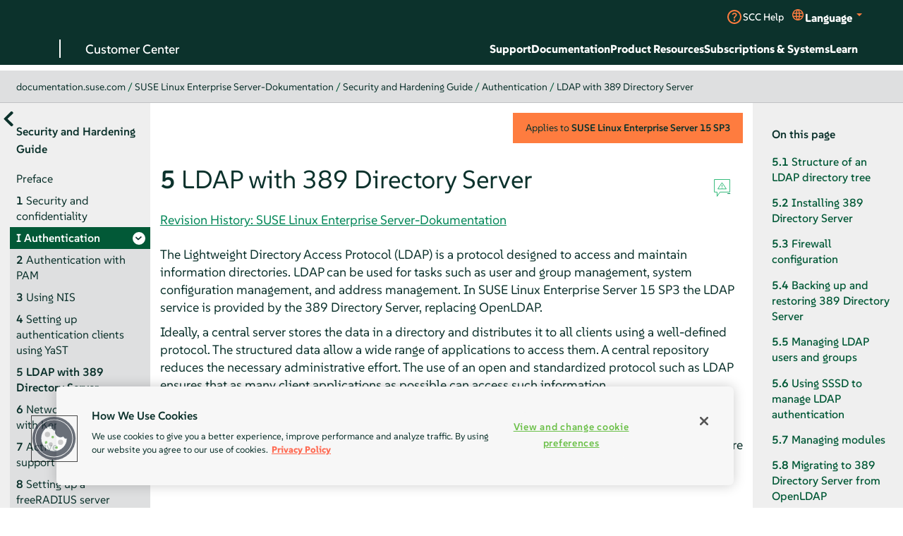

--- FILE ---
content_type: text/html
request_url: https://documentation.suse.com/de-de/sles/15-SP3/html/SLES-all/cha-security-ldap.html
body_size: 31094
content:
<?xml version="1.0" encoding="UTF-8" standalone="no"?>
<!DOCTYPE html><html xmlns="http://www.w3.org/1999/xhtml" lang="en" xml:lang="en"><head><title>LDAP with 389 Directory Server | Security and Hardening Guide | SLES 15 SP3</title><meta charset="UTF-8"/><meta name="viewport" content="width=device-width, initial-scale=1.0, user-scalable=yes"/><link rel="stylesheet" type="text/css" href="static/css/style.css"/>
<link rel="schema.dc" href="http://purl.org/dc/elements/1.1/"/><link rel="schema.dcterms" href="http://purl.org/dc/terms/"/>
<meta name="dcterms.modified" content="2022-03-16"/><meta name="dcterms.created" content="2022-03-16"/><meta name="title" content="LDAP with 389 Directory Server | SLES 15 SP3"/>
<meta name="description" content="The Lightweight Directory Access Protocol (LDAP) is a protocol designed to access and maintain information directories. LDAP can be used for tasks such as…"/>
<meta name="product-name" content="SUSE Linux Enterprise Server"/>
<meta name="product-number" content="15 SP3"/>
<meta name="book-title" content="Security and Hardening Guide"/>
<meta name="chapter-title" content="Chapter 5. LDAP with 389 Directory Server"/>
<meta name="tracker-url" content="https://bugzilla.suse.com/enter_bug.cgi"/>
<meta name="tracker-type" content="bsc"/>
<meta name="tracker-bsc-assignee" content="fs@suse.com"/>
<meta name="tracker-bsc-component" content="Documentation"/>
<meta name="tracker-bsc-product" content="SUSE Linux Enterprise Server 15 SP3"/>
<meta name="publisher" content="SUSE"/><link rel="canonical" href="https://documentation.suse.com/de-de/sles/15-SP3/html/SLES-all/cha-security-ldap.html"/>
<meta property="og:url" content="https://documentation.suse.com/de-de/sles/15-SP3/html/SLES-all/cha-security-ldap.html"/>
<meta property="og:image" content="https://documentation.suse.com/de-de/sles/15-SP3/html/SLES-all/https://documentation.suse.com/de-de/sles/15-SP3/html/SLES-all/document.jpg"/>
<meta name="generator" content="DAPS 4.0.beta12 (https://opensuse.github.io/daps) using SUSE XSL Stylesheets 2.95.21 (based on DocBook XSL Stylesheets 1.79.2) - chunked"/>
<meta property="og:title" content="Security and Hardening Guide"/>
<meta property="og:description" content="Implement system security and hardening for SLES"/>
<meta property="og:type" content="article"/>
<meta name="twitter:card" content="summary"/>
<meta name="twitter:image" content="https://documentation.suse.com/de-de/sles/15-SP3/html/SLES-all/document.jpg"/>
<meta name="twitter:title" content="Security and Hardening Guide"/>
<meta name="twitter:description" content="Implement system security and hardening for SLES"/>
<meta name="twitter:site" content="@SUSE"/>
<script type="application/ld+json">{
    "@context": "http://schema.org",
    "@type": ["TechArticle"],
    "image": "https://www.suse.com/assets/img/suse-white-logo-green.svg",
    
     "isPartOf": {
      "@type": "CreativeWorkSeries",
      "name": "Products &amp; Solutions"
    },
    
    "inLanguage": "en",
    

    "headline": "LDAP with 389 Directory Server",
  
    "description": "The Lightweight Directory Access Protocol (LDAP) is a protocol designed to access and maintain information directories. LDAP can be used for tasks su…",
      
    "author": [
      {
        "@type": "Corporation",
        "name": "SUSE Product &amp; Solution Documentation Team",
        "url": "https://www.suse.com/assets/img/suse-white-logo-green.svg"
      }
    ],
      
    "dateModified": "2022-03-16T00:00+02:00",
      
    "datePublished": "2022-03-16T00:00+02:00",
      

    "about": [
      
    ],
  
    "sameAs": [
          "https://www.facebook.com/SUSEWorldwide/about",
          "https://www.youtube.com/channel/UCHTfqIzPKz4f_dri36lAQGA",
          "https://twitter.com/SUSE",
          "https://www.linkedin.com/company/suse"
    ],
    "publisher": {
      "@type": "Corporation",
      "name": "SUSE",
      "url": "https://documentation.suse.com",
      "logo": {
        "@type": "ImageObject",
        "url": "https://www.suse.com/assets/img/suse-white-logo-green.svg"
      }
    }
  }</script>
<!--SUSE Header head--><script type="module">
     import { defineCustomElements, setAssetPath } from 'https://d12w0ryu9hjsx8.cloudfront.net/shared-header/1.5/shared-header.esm.js';
     defineCustomElements();
     setAssetPath("https://d12w0ryu9hjsx8.cloudfront.net/shared-header/1.5/assets");
   </script>
<link type="text/css" rel="preload" as="style" onload="this.rel='stylesheet'" href="https://documentation.suse.com/docserv/res/fonts/suse/suse.css"/><script src="static/js/script-purejs.js" type="text/javascript"> </script><script src="static/js/highlight.js" type="text/javascript"> </script><script>hljs.highlightAll();</script><script type="text/javascript">
if (window.location.protocol.toLowerCase() != 'file:') {
  var externalScript1 = document.createElement("script");
  externalScript1.src = "/docserv/res/extra.js";
  document.head.appendChild(externalScript1);
}
      </script></head><body class="wide offline js-off"><!-- SUSE Header --><shared-header language="en" languages="{      &quot;en&quot;: { &quot;label&quot;: &quot;English&quot;, &quot;url&quot;: &quot;https://documentation.suse.com/en-us/&quot; },      &quot;de&quot;: { &quot;label&quot;: &quot;Deutsch&quot;, &quot;url&quot;: &quot;https://documentation.suse.com/de-de/&quot; },      &quot;fr&quot;: { &quot;label&quot;: &quot;Français&quot;, &quot;url&quot;: &quot;https://documentation.suse.com/fr-fr/&quot; },      &quot;es&quot;: { &quot;label&quot;: &quot;Español&quot;, &quot;url&quot;: &quot;https://documentation.suse.com/es-es/&quot; },      &quot;zh_CN&quot;: { &quot;label&quot;: &quot;中文&quot;, &quot;url&quot;: &quot;https://documentation.suse.com/zh-cn/&quot; },      &quot;pt_BR&quot;: { &quot;label&quot;: &quot;Português Brasileiro&quot;, &quot;url&quot;: &quot;https://documentation.suse.com/pt-br/&quot; }     }"> </shared-header><div class="crumbs"><div class="growth-inhibitor"><a class="crumb overview-link" href="https://documentation.suse.com/" title="documentation.suse.com">documentation.suse.com</a><span> / </span><a class="crumb" href="index.html">SUSE Linux Enterprise Server-Dokumentation</a><span> / </span><a class="crumb" href="book-security.html">Security and Hardening Guide</a><span> / </span><a class="crumb" href="part-auth.html">Authentication</a><span> / </span><a class="crumb" href="cha-security-ldap.html">LDAP with 389 Directory Server</a></div></div><main id="_content"><nav id="_side-toc-overall" tabindex="0" class="side-toc"><button id="_open-document-overview" title="More documents"> </button><div class="side-title">Security and Hardening Guide</div><ol role="list"><li role="listitem"><a href="preface-security.html" class=" "><span class="title-number"> </span><span class="title-name">Preface</span></a></li><li role="listitem"><a href="cha-security.html" class=" "><span class="title-number">1 </span><span class="title-name">Security and confidentiality</span></a></li><li role="listitem" class="active"><a href="part-auth.html" class="has-children you-are-here"><span class="title-number">I </span><span class="title-name">Authentication</span></a><ol role="list"><li role="listitem"><a href="cha-pam.html" class=" "><span class="title-number">2 </span><span class="title-name">Authentication with PAM</span></a></li><li role="listitem"><a href="cha-nis.html" class=" "><span class="title-number">3 </span><span class="title-name">Using NIS</span></a></li><li role="listitem"><a href="cha-security-auth.html" class=" "><span class="title-number">4 </span><span class="title-name">Setting up authentication clients using YaST</span></a></li><li role="listitem"><a href="cha-security-ldap.html" class=" you-are-here"><span class="title-number">5 </span><span class="title-name">LDAP with 389 Directory Server</span></a></li><li role="listitem"><a href="cha-security-kerberos.html" class=" "><span class="title-number">6 </span><span class="title-name">Network authentication with Kerberos</span></a></li><li role="listitem"><a href="cha-security-ad.html" class=" "><span class="title-number">7 </span><span class="title-name">Active Directory support</span></a></li><li role="listitem"><a href="cha-security-freeradius.html" class=" "><span class="title-number">8 </span><span class="title-name">Setting up a freeRADIUS server</span></a></li></ol></li><li role="listitem"><a href="part-local-security.html" class="has-children "><span class="title-number">II </span><span class="title-name">Local security</span></a><ol role="list"><li role="listitem"><a href="cha-physical-security.html" class=" "><span class="title-number">9 </span><span class="title-name">Physical security</span></a></li><li role="listitem"><a href="sec-sec-software-management.html" class=" "><span class="title-number">10 </span><span class="title-name">Software management</span></a></li><li role="listitem"><a href="sec-sec-file-management.html" class=" "><span class="title-number">11 </span><span class="title-name">File management</span></a></li><li role="listitem"><a href="cha-security-cryptofs.html" class=" "><span class="title-number">12 </span><span class="title-name">Encrypting partitions and files</span></a></li><li role="listitem"><a href="cha-configure-cryptctl.html" class=" "><span class="title-number">13 </span><span class="title-name">Storage encryption for hosted applications with cryptctl</span></a></li><li role="listitem"><a href="sec-sec-user-management.html" class=" "><span class="title-number">14 </span><span class="title-name">User management</span></a></li><li role="listitem"><a href="cha-sec-cron-at.html" class=" "><span class="title-number">15 </span><span class="title-name">Restricting <code class="systemitem">cron</code> and <code class="systemitem">at</code></span></a></li><li role="listitem"><a href="cha-spectre.html" class=" "><span class="title-number">16 </span><span class="title-name">Spectre/Meltdown checker</span></a></li><li role="listitem"><a href="cha-security-yast-security.html" class=" "><span class="title-number">17 </span><span class="title-name">Configuring security settings with YaST</span></a></li><li role="listitem"><a href="cha-security-polkit.html" class=" "><span class="title-number">18 </span><span class="title-name">The Polkit authentication framework</span></a></li><li role="listitem"><a href="cha-security-acls.html" class=" "><span class="title-number">19 </span><span class="title-name">Access control lists in Linux</span></a></li><li role="listitem"><a href="cha-aide.html" class=" "><span class="title-number">20 </span><span class="title-name">Intrusion detection with AIDE</span></a></li></ol></li><li role="listitem"><a href="part-network-security.html" class="has-children "><span class="title-number">III </span><span class="title-name">Network security</span></a><ol role="list"><li role="listitem"><a href="cha-xauth.html" class=" "><span class="title-number">21 </span><span class="title-name">X Window System and X authentication</span></a></li><li role="listitem"><a href="cha-ssh.html" class=" "><span class="title-number">22 </span><span class="title-name">Securing network operations with OpenSSH</span></a></li><li role="listitem"><a href="cha-security-firewall.html" class=" "><span class="title-number">23 </span><span class="title-name">Masquerading and firewalls</span></a></li><li role="listitem"><a href="cha-security-vpnserver.html" class=" "><span class="title-number">24 </span><span class="title-name">Configuring a VPN server</span></a></li><li role="listitem"><a href="cha-security-xca.html" class=" "><span class="title-number">25 </span><span class="title-name">Managing a PKI with XCA, X certificate and key manager</span></a></li><li role="listitem"><a href="cha-sec-sysctl.html" class=" "><span class="title-number">26 </span><span class="title-name">Improving network security with <code class="command">sysctl</code> variables</span></a></li></ol></li><li role="listitem"><a href="part-compliance.html" class="has-children "><span class="title-number">IV </span><span class="title-name">Regulations and Compliance</span></a><ol role="list"><li role="listitem"><a href="cha-common-criteria.html" class=" "><span class="title-number">27 </span><span class="title-name">Common Criteria</span></a></li><li role="listitem"><a href="cha-security-fips.html" class=" "><span class="title-number">28 </span><span class="title-name">Enabling compliance with FIPS 140-2</span></a></li><li role="listitem"><a href="cha-security-pci-dss.html" class=" "><span class="title-number">29 </span><span class="title-name">Payment Card Industry Data Security Standard (PCI DSS)</span></a></li><li role="listitem"><a href="cha-security-stig.html" class=" "><span class="title-number">30 </span><span class="title-name">Hardening SUSE Linux Enterprise with STIG</span></a></li></ol></li><li role="listitem"><a href="part-apparmor.html" class="has-children "><span class="title-number">V </span><span class="title-name">Confining privileges with <span class="phrase">AppArmor</span></span></a><ol role="list"><li role="listitem"><a href="cha-apparmor-intro.html" class=" "><span class="title-number">31 </span><span class="title-name">Introducing <span class="phrase">AppArmor</span></span></a></li><li role="listitem"><a href="cha-apparmor-start.html" class=" "><span class="title-number">32 </span><span class="title-name">Getting started</span></a></li><li role="listitem"><a href="cha-apparmor-concept.html" class=" "><span class="title-number">33 </span><span class="title-name">Immunizing programs</span></a></li><li role="listitem"><a href="cha-apparmor-profiles.html" class=" "><span class="title-number">34 </span><span class="title-name">Profile components and syntax</span></a></li><li role="listitem"><a href="cha-apparmor-repos.html" class=" "><span class="title-number">35 </span><span class="title-name"><span class="phrase">AppArmor</span> profile repositories</span></a></li><li role="listitem"><a href="cha-apparmor-yast.html" class=" "><span class="title-number">36 </span><span class="title-name">Building and managing profiles with YaST</span></a></li><li role="listitem"><a href="cha-apparmor-commandline.html" class=" "><span class="title-number">37 </span><span class="title-name">Building profiles from the command line</span></a></li><li role="listitem"><a href="cha-apparmor-hat.html" class=" "><span class="title-number">38 </span><span class="title-name">Profiling your Web applications using ChangeHat</span></a></li><li role="listitem"><a href="cha-apparmor-pam.html" class=" "><span class="title-number">39 </span><span class="title-name">Confining users with <code class="systemitem">pam_apparmor</code></span></a></li><li role="listitem"><a href="cha-apparmor-managing.html" class=" "><span class="title-number">40 </span><span class="title-name">Managing profiled applications</span></a></li><li role="listitem"><a href="cha-apparmor-support.html" class=" "><span class="title-number">41 </span><span class="title-name">Support</span></a></li><li role="listitem"><a href="cha-apparmor-glossary.html" class=" "><span class="title-number">42 </span><span class="title-name"><span class="phrase">AppArmor</span> glossary</span></a></li></ol></li><li role="listitem"><a href="part-selinux.html" class="has-children "><span class="title-number">VI </span><span class="title-name">SELinux</span></a><ol role="list"><li role="listitem"><a href="cha-selinux.html" class=" "><span class="title-number">43 </span><span class="title-name">Configuring SELinux</span></a></li></ol></li><li role="listitem"><a href="part-audit.html" class="has-children "><span class="title-number">VII </span><span class="title-name">The Linux Audit Framework</span></a><ol role="list"><li role="listitem"><a href="cha-audit-comp.html" class=" "><span class="title-number">44 </span><span class="title-name">Understanding Linux audit</span></a></li><li role="listitem"><a href="cha-audit-setup.html" class=" "><span class="title-number">45 </span><span class="title-name">Setting up the Linux audit framework</span></a></li><li role="listitem"><a href="cha-audit-scenarios.html" class=" "><span class="title-number">46 </span><span class="title-name">Introducing an audit rule set</span></a></li><li role="listitem"><a href="cha-audit-moreinfo.html" class=" "><span class="title-number">47 </span><span class="title-name">Useful resources</span></a></li></ol></li><li role="listitem"><a href="bk06apa.html" class=" "><span class="title-number">A </span><span class="title-name">GNU licenses</span></a></li> </ol><div id="_document-overview"><ol role="list"><li role="listitem"><a href="book-administration.html"><span class="title-name"><em class="citetitle">Verwaltungshandbuch</em></span></a></li><li role="listitem"><a href="book-deployment.html"><span class="title-name"><em class="citetitle">Bereitstellungshandbuch</em></span></a></li><li role="listitem"><a href="book-upgrade.html"><span class="title-name"><em class="citetitle">Upgradehandbuch</em></span></a></li><li role="listitem"><a href="book-gnome-user.html"><span class="title-name"><em class="citetitle">GNOME-Benutzerhandbuch</em></span></a></li><li role="listitem"><a href="book-autoyast.html"><span class="title-name">AutoYaST Guide</span></a></li><li role="listitem"><a href="book-security.html"><span class="title-name">Security and Hardening Guide</span></a></li><li role="listitem"><a href="book-tuning.html"><span class="title-name">System Analysis and Tuning Guide</span></a></li><li role="listitem"><a href="book-rmt.html"><span class="title-name">RMT Guide</span></a></li><li role="listitem"><a href="book-storage.html"><span class="title-name">Storage Administration Guide</span></a></li><li role="listitem"><a href="book-virtualization.html"><span class="title-name">Virtualization Guide</span></a></li><li role="listitem"><a href="article-installation.html"><span class="title-name"><em class="citetitle">Schnelleinführung zur Installation</em></span></a></li><li role="listitem"><a href="article-modules.html"><span class="title-name">Modules and Extensions Quick Start</span></a></li><li role="listitem"><a href="article-virtualization-best-practices.html"><span class="title-name">Virtualization Best Practices</span></a></li><li role="listitem"><a href="article-jeos.html"><span class="title-name">JeOS Quick Start</span></a></li><li role="listitem"><a href="article-amd-sev.html"><span class="title-name">AMD Secure Encrypted Virtualization (AMD-SEV) Guide</span></a></li></ol></div> </nav><button id="_open-side-toc-overall" title="Contents"> </button><article class="documentation"><button id="_unfold-side-toc-page">On this page</button><section class="chapter" id="cha-security-ldap" data-id-title="LDAP with 389 Directory Server"><div class="titlepage"><div><div class="version-info">Applies to  <span class="productname"><span class="productname"><span class="phrase">SUSE Linux Enterprise Server</span></span></span> <span class="productnumber"><span class="productnumber"><span class="phrase">15 SP3</span></span></span></div><div><div class="title-container"><h1 class="title"><span class="title-number-name"><span class="title-number">5 </span><span class="title-name">LDAP with 389 Directory Server</span></span> <a title="Permalink" class="permalink" href="cha-security-ldap.html#">#</a></h1><div class="icons"><a target="_blank" class="icon-reportbug" title="Report an issue"> </a></div></div></div><div><div class="titlepage-revhistory"><a aria-label="Revision History: SUSE Linux Enterprise Server-Dokumentation" hreflang="en" href="rh-cha-security-ldap.html" target="_blank">Revision History: SUSE Linux Enterprise Server-Dokumentation</a></div></div><div><div class="abstract"><p>
    The Lightweight Directory Access Protocol (LDAP) is a protocol
    designed to access and maintain information directories. LDAP can be
    used for tasks such as user and group management, system configuration
    management, and address management. In <span class="productname"><span class="phrase">SUSE Linux Enterprise Server</span></span> <span class="productnumber"><span class="phrase">15 SP3</span></span> the
    LDAP service is provided by the 389 Directory Server, replacing OpenLDAP.
   </p></div></div></div></div><p>
   Ideally, a central server stores the data in a directory and distributes
   it to all clients using a well-defined protocol. The structured data allow
   a wide range of applications to access them. A central repository reduces
   the necessary administrative effort. The use of an open and standardized
   protocol such as LDAP ensures that as many client applications as
   possible can access such information.
  </p><p>
   A directory in this context is a type of database optimized for quick and
   effective reading and searching. The type of data stored in a directory tends
   to be long lived and changes infrequently. This allows the LDAP service to be
   optimized for high performance concurrent reads, whereas conventional databases
   are optimized for accepting many writes to data in a short time.
  </p><section class="sect1" id="sec-security-ldap-tree" data-id-title="Structure of an LDAP directory tree"><div class="titlepage"><div><div><div class="title-container"><h2 class="title"><span class="title-number-name"><span class="title-number">5.1 </span><span class="title-name">Structure of an LDAP directory tree</span></span> <a title="Permalink" class="permalink" href="cha-security-ldap.html#sec-security-ldap-tree">#</a></h2><div class="icons"><a target="_blank" class="icon-reportbug" title="Report an issue"> </a></div></div></div></div></div><p>
   This section introduces the layout of an LDAP directory tree, and provides
   the basic terminology used with regard to LDAP. <span class="phrase">If
    you are familiar with LDAP, read on at <a class="xref" href="cha-security-ldap.html#sec-security-ldap-server" title="5.2.1. Setting up a new 389 Directory Server instance">Section 5.2.1, “Setting up a new 389 Directory Server instance”</a>.
   </span>
  </p><p>
   An LDAP directory has a tree structure. All entries (called objects) of
   the directory have a defined position within this hierarchy. This
   hierarchy is called the <span><em class="emphasis">directory information tree</em></span>
   (DIT). The complete path to the desired entry, which unambiguously
   identifies it, is called the <span><em class="emphasis">distinguished name</em></span> or
   DN. An object in the tree is identified by its <span><em class="emphasis">relative distinguished
   name</em></span> (RDN). The distinguished name is built from the RDNs of all
   entries on the path to the entry.
  </p><p>
   The relations within an LDAP directory tree become more evident in the
   following example, shown in <a class="xref" href="cha-security-ldap.html#fig-ldap-tree" title="Structure of an LDAP directory">Figure 5.1, “Structure of an LDAP directory”</a>.
  </p><div class="figure" id="fig-ldap-tree"><div class="figure-contents"><div class="mediaobject"><a href="images/ldap_tree.png"><img src="images/ldap_tree.png" width="85%" alt="Structure of an LDAP directory" title="Structure of an LDAP directory"/></a></div></div><div class="title-container"><div class="figure-title-wrap"><div class="figure-title"><span class="title-number-name"><span class="title-number">Figure 5.1: </span><span class="title-name">Structure of an LDAP directory </span></span><a title="Permalink" class="permalink" href="cha-security-ldap.html#fig-ldap-tree">#</a></div></div><div class="icons"><a target="_blank" class="icon-reportbug" title="Report an issue"> </a></div></div></div><p>
   The complete diagram is a fictional directory information tree. The
   entries on three levels are depicted. Each entry corresponds to one box
   in the image. The complete, valid <span><em class="emphasis">distinguished name</em></span>
   for the fictional employee <code class="systemitem">Geeko
   Linux</code>, in this case, is <code class="literal">cn=Geeko
   Linux,ou=doc,dc=example,dc=com</code>. It is composed by adding the
   RDN <code class="literal">cn=Geeko Linux</code> to the DN of the preceding entry
   <code class="literal">ou=doc,dc=example,dc=com</code>.
  </p><p>
   The types of objects that can be stored in the DIT are globally
   determined following a <span><em class="emphasis">Schema</em></span>. The type of an object
   is determined by the <span><em class="emphasis">object class</em></span>. The object class
   determines what attributes the relevant object must or may be assigned.
   The Schema contains all object classes and attributes which can be used by
   the LDAP server. Attributes are a structured data type. Their syntax, ordering
   and other behavior is defined by the Schema. LDAP servers supply a core set of
   Schemas which can work in a broad variety of environments. If a custom Schema
   is required, you can upload it to an LDAP server.
  </p><p>
   <a class="xref" href="cha-security-ldap.html#tab-ldap-schema" title="Commonly used object classes and attributes">Table 5.1, “Commonly used object classes and attributes”</a> offers a small overview of the object
   classes from <code class="filename">00core.ldif</code> and
   <code class="filename">06inetorgperson.ldif</code> used in the example, including
   required attributes (Req. Attr.) and valid attribute values. After installing
   389 Directory Server, these can be found in
   <code class="filename">/usr/share/dirsrv/schema</code>.

  </p><div class="table" id="tab-ldap-schema" data-id-title="Commonly used object classes and attributes"><div class="title-container"><div class="table-title-wrap"><div class="table-title"><span class="title-number-name"><span class="title-number">Table 5.1: </span><span class="title-name">Commonly used object classes and attributes </span></span><a title="Permalink" class="permalink" href="cha-security-ldap.html#tab-ldap-schema">#</a></div></div><div class="icons"><a target="_blank" class="icon-reportbug" title="Report an issue"> </a></div></div><div class="table-contents"><table style="border-collapse: collapse; border-top: 1px solid ; border-bottom: 1px solid ; border-left: 1px solid ; border-right: 1px solid ; "><colgroup><col class="c1"/><col class="c2"/><col class="c3"/><col class="c4"/></colgroup><thead><tr><th style="border-right: 1px solid ; border-bottom: 1px solid ; ">
       <p>
        Object Class
       </p>
      </th><th style="border-right: 1px solid ; border-bottom: 1px solid ; ">
       <p>
        Meaning
       </p>
      </th><th style="border-right: 1px solid ; border-bottom: 1px solid ; ">
       <p>
        Example Entry
       </p>
      </th><th style="border-bottom: 1px solid ; ">
       <p>
        Req. Attr.
       </p>
      </th></tr></thead><tbody><tr><td style="border-right: 1px solid ; border-bottom: 1px solid ; ">
       <p>
        <code class="literal">domain</code>
       </p>
      </td><td style="border-right: 1px solid ; border-bottom: 1px solid ; ">
       <p>
        name components of the domain
       </p>
      </td><td style="border-right: 1px solid ; border-bottom: 1px solid ; ">
       <p>
        example
       </p>
      </td><td style="border-bottom: 1px solid ; ">
       <p>
        displayName
       </p>
      </td></tr><tr><td style="border-right: 1px solid ; border-bottom: 1px solid ; ">
       <p>
        <code class="literal">organizationalUnit</code>
       </p>
      </td><td style="border-right: 1px solid ; border-bottom: 1px solid ; ">
       <p>
        organizational unit
       </p>
      </td><td style="border-right: 1px solid ; border-bottom: 1px solid ; ">
       <p>
        <code class="literal">documentationdept</code>
       </p>
      </td><td style="border-bottom: 1px solid ; ">
       <p>
        <code class="literal">ou</code>
       </p>
      </td></tr><tr><td style="border-right: 1px solid ; ">
       <p>
        <code class="literal">nsPerson</code>
       </p>
      </td><td style="border-right: 1px solid ; ">
       <p>
        person-related data for the
        intranet or Internet
       </p>
      </td><td style="border-right: 1px solid ; ">
       <p>
        <code class="literal">Tux Linux</code>
       </p>
      </td><td>
       <p>
        <code class="literal">cn</code>
       </p>
      </td></tr></tbody></table></div></div><p>
   <a class="xref" href="cha-security-ldap.html#aus-ldap-schema-help" title="Excerpt from CN=schema">Example 5.1, “Excerpt from CN=schema”</a> shows an excerpt from a Schema
   directive with explanations.
  </p><div class="example" id="aus-ldap-schema-help" data-id-title="Excerpt from CN=schema"><div class="title-container"><div class="example-title-wrap"><div class="example-title"><span class="title-number-name"><span class="title-number">Example 5.1: </span><span class="title-name">Excerpt from CN=schema </span></span><a title="Permalink" class="permalink" href="cha-security-ldap.html#aus-ldap-schema-help">#</a></div></div><div class="icons"><a target="_blank" class="icon-reportbug" title="Report an issue"> </a></div></div><div class="example-contents"><div class="verbatim-wrap"><pre class="screen">attributetype (1.2.840.113556.1.2.102 NAME 'memberOf' <span class="callout" id="co-ldap-schema-core-att-type">1</span>
       DESC 'Group that the entry belongs to' <span class="callout" id="co-ldap-schema-core-desc">2</span>
       SYNTAX 1.3.6.1.4.1.1466.115.121.1.12 <span class="callout" id="co-ldap-schema-core-syntax">3</span>
       X-ORIGIN 'Netscape Delegated Administrator') <span class="callout" id="co-ldap-schema-core-xorigin">4</span>

objectclass (2.16.840.1.113730.3.2.333 NAME 'nsPerson' <span class="callout" id="co-ldap-schema-core-oc">5</span>
       DESC 'A representation of a person in a directory server' <span class="callout" id="co-ldap-schema-core-desc-oc">6</span>
       SUP top STRUCTURAL <span class="callout" id="co-ldap-schema-core-sup-oc">7</span>
       MUST ( displayName $ cn ) <span class="callout" id="co-ldap-schema-core-must-oc">8</span>
       MAY ( userPassword $ seeAlso $ description $ legalName $ mail \
             $ preferredLanguage ) <span class="callout" id="co-ldap-schema-core-may-oc">9</span>
       X-ORIGIN '389 Directory Server Project'
  ...</pre></div></div></div><div class="calloutlist"><table style="border: 0; "><tr><td style="width: 5%; vertical-align: top; text-align: left; "><p><a href="#co-ldap-schema-core-att-type"><span class="callout">1</span></a> </p></td><td style="vertical-align: top; text-align: left; "><p>
     The name of the attribute, its unique <span><em class="emphasis">object
     identifier</em></span> (OID, numerical), and the abbreviation of the
     attribute.
    </p></td></tr><tr><td style="width: 5%; vertical-align: top; text-align: left; "><p><a href="#co-ldap-schema-core-desc"><span class="callout">2</span></a> </p></td><td style="vertical-align: top; text-align: left; "><p>
     A brief description of the attribute with <code class="literal">DESC</code>. The
     corresponding RFC, on which the definition is based, may also mentioned
     here.
    </p></td></tr><tr><td style="width: 5%; vertical-align: top; text-align: left; "><p><a href="#co-ldap-schema-core-syntax"><span class="callout">3</span></a> </p></td><td style="vertical-align: top; text-align: left; "><p>
      The type of data that can be held in the attribute. In this case, it is a
      case-insensitive directory string.
    </p></td></tr><tr><td style="width: 5%; vertical-align: top; text-align: left; "><p><a href="#co-ldap-schema-core-xorigin"><span class="callout">4</span></a> </p></td><td style="vertical-align: top; text-align: left; "><p>
     The source of the schema element (for example, the name of the project).
    </p></td></tr><tr><td style="width: 5%; vertical-align: top; text-align: left; "><p><a href="#co-ldap-schema-core-oc"><span class="callout">5</span></a> </p></td><td style="vertical-align: top; text-align: left; "><p>
     The definition of the object class <code class="literal">nsPerson</code> begins with
     an OID and the name of the object class (like the definition of
     the attribute).
    </p></td></tr><tr><td style="width: 5%; vertical-align: top; text-align: left; "><p><a href="#co-ldap-schema-core-desc-oc"><span class="callout">6</span></a> </p></td><td style="vertical-align: top; text-align: left; "><p>
     A brief description of the object class.
    </p></td></tr><tr><td style="width: 5%; vertical-align: top; text-align: left; "><p><a href="#co-ldap-schema-core-sup-oc"><span class="callout">7</span></a> </p></td><td style="vertical-align: top; text-align: left; "><p>
     The <code class="literal">SUP top</code> entry indicates that this object class
     is not subordinate to another object class.
    </p></td></tr><tr><td style="width: 5%; vertical-align: top; text-align: left; "><p><a href="#co-ldap-schema-core-must-oc"><span class="callout">8</span></a> </p></td><td style="vertical-align: top; text-align: left; "><p>
     With <code class="literal">MUST</code>, list all attribute types that must be used
     with an object of the type
     <code class="literal">nsPerson</code>.
    </p></td></tr><tr><td style="width: 5%; vertical-align: top; text-align: left; "><p><a href="#co-ldap-schema-core-may-oc"><span class="callout">9</span></a> </p></td><td style="vertical-align: top; text-align: left; "><p>
     With <code class="literal">MAY</code>, list all attribute types that are optionally
     permitted with this object class.
    </p></td></tr></table></div></section><section class="sect1" id="sec-security-ldap-server-install" data-id-title="Installing 389 Directory Server"><div class="titlepage"><div><div><div class="title-container"><h2 class="title"><span class="title-number-name"><span class="title-number">5.2 </span><span class="title-name">Installing 389 Directory Server</span></span> <a title="Permalink" class="permalink" href="cha-security-ldap.html#sec-security-ldap-server-install">#</a></h2><div class="icons"><a target="_blank" class="icon-reportbug" title="Report an issue"> </a></div></div></div></div></div><p>
  Install 389 Directory Server with the following command:
 </p><div class="verbatim-wrap"><pre class="screen"><code class="prompt user">&gt; </code><code class="command">sudo</code> <code class="command">zypper install 389-ds</code></pre></div><p>
  After installation, set up the server <span class="phrase">as described in
  <a class="xref" href="cha-security-ldap.html#sec-security-ldap-server" title="5.2.1. Setting up a new 389 Directory Server instance">Section 5.2.1, “Setting up a new 389 Directory Server instance”</a>.</span>
 </p><section class="sect2" id="sec-security-ldap-server" data-id-title="Setting up a new 389 Directory Server instance"><div class="titlepage"><div><div><div class="title-container"><h3 class="title"><span class="title-number-name"><span class="title-number">5.2.1 </span><span class="title-name">Setting up a new 389 Directory Server instance</span></span> <a title="Permalink" class="permalink" href="cha-security-ldap.html#sec-security-ldap-server">#</a></h3><div class="icons"><a target="_blank" class="icon-reportbug" title="Report an issue"> </a></div></div></div></div></div><p>
   You will use the <code class="command">dscreate</code> command to create new 389 Directory Server
   instances, and the <code class="command">dsctl</code> command to cleanly remove them.
  </p><p>
   There are two ways to configure and create a new instance: from a custom
   configuration file, and from an auto-generated template file. You can use
   the auto-generated template without changes for a test instance, though for
   a production system you must carefully review it and make any necessary
   changes.
  </p><p>
   Then you will set up administration credentials, manage users and groups,
   and configure identity services.
  </p><p>
   The 389 Directory Server is controlled by three primary commands:
  </p><div class="variablelist"><dl class="variablelist"><dt id="id-1.8.4.6.6.5.6.1"><span class="term"><code class="command">dsctl</code></span></dt><dd><p>
      Manages a local instance and requires <code class="systemitem">root</code> permissions. Requires
      you to be connected to a terminal which is running the directory server
      instance. Used for starting, stopping, backing up the database, and more.
     </p></dd><dt id="id-1.8.4.6.6.5.6.2"><span class="term"><code class="command">dsconf</code></span></dt><dd><p>
      The primary tool used for administration and configuration of the server.
      Manages an instance's configuration via its external interfaces. This
      allows you to make configuration changes remotely on the instance.
     </p></dd><dt id="id-1.8.4.6.6.5.6.3"><span class="term"><code class="command">dsidm</code></span></dt><dd><p>
      Used for identity management (managing users, groups, passwords, etc.).
      The permissions are granted by access controls, so, for example, users
      can reset their own password or change details of their own account.
     </p></dd></dl></div><p>
   Follow these steps to set up a simple instance for testing and development,
   populated with a small set of sample entries.
  </p><div class="procedure"><div class="procedure-contents"><ol class="procedure" type="1"><li class="step"><p>

     <a class="xref" href="cha-security-ldap.html#sec-security-ldap-server-instance" title="5.2.2. Creating a 389 Directory Server instance with a custom configuration file">Creating a 389 Directory Server instance with a custom configuration file</a>
    </p></li><li class="step"><p>

     <a class="xref" href="cha-security-ldap.html#sec-security-ldap-server-template" title="5.2.3. Creating a 389 Directory Server instance from a template">Creating a 389 Directory Server instance from a template</a>
    </p></li><li class="step"><p>

     <a class="xref" href="cha-security-ldap.html#sec-security-ldap-server-credentials" title="5.2.5. Configuring admin credentials for local administration">Configuring admin credentials for local administration</a>
    </p></li><li class="step"><p>

     <a class="xref" href="cha-security-ldap.html#sec-security-ldap-server-users" title="5.5. Managing LDAP users and groups">Managing LDAP users and groups</a>
    </p></li><li class="step"><p>

     <a class="xref" href="cha-security-ldap.html#sec-security-ldap-server-sssd" title="5.6. Using SSSD to manage LDAP authentication">Using SSSD to manage LDAP authentication</a>
    </p></li><li class="step"><p>

     <a class="xref" href="cha-security-ldap.html#sec-security-ldap-modules" title="5.7. Managing modules">Managing modules</a>
    </p></li><li class="step"><p>

     <a class="xref" href="cha-security-ldap.html#sec-security-ldap-server-ca" title="5.9. Importing TLS server certificates and keys">Importing TLS server certificates and keys</a>
    </p></li></ol></div></div></section><section class="sect2" id="sec-security-ldap-server-instance" data-id-title="Creating a 389 Directory Server instance with a custom configuration file"><div class="titlepage"><div><div><div class="title-container"><h3 class="title"><span class="title-number-name"><span class="title-number">5.2.2 </span><span class="title-name">Creating a 389 Directory Server instance with a custom configuration file</span></span> <a title="Permalink" class="permalink" href="cha-security-ldap.html#sec-security-ldap-server-instance">#</a></h3><div class="icons"><a target="_blank" class="icon-reportbug" title="Report an issue"> </a></div></div></div></div></div><p>
   You can create a new 389 Directory Server instance from a simple custom configuration
   file. This file must be in the INF format, and you can name it anything you
   like.
  </p><p>
   The default instance name is <code class="literal">localhost</code>. The instance name
   cannot be changed after it has been created. It is better to create your own
   instance name, rather than using the default, to avoid confusion and to
   enable a better understanding of how it all works. The following examples
   use the <em class="replaceable">LDAP1</em> instance name, and a suffix of
   dc=<em class="replaceable">LDAP1</em>,dc=<em class="replaceable">COM</em>.
  </p><p>
   <a class="xref" href="cha-security-ldap.html#ex-ldap-389-ds-inf" title="Minimal 389 Directory Server instance configuration file">Example 5.2</a> shows an
   example configuration file that you can use to create a new 389 Directory Server
   instance. You can copy and use this file without changes.
  </p><div class="procedure"><div class="procedure-contents"><ol class="procedure" type="1"><li class="step"><p>
     Copy the following example file, <code class="filename">LDAP1.inf</code>, to your
     home directory:
    </p><div class="example" id="ex-ldap-389-ds-inf" data-id-title="Minimal 389 Directory Server instance configuration file"><div class="title-container"><div class="example-title-wrap"><div class="example-title"><span class="title-number-name"><span class="title-number">Example 5.2: </span><span class="title-name">Minimal 389 Directory Server instance configuration file </span></span><a title="Permalink" class="permalink" href="cha-security-ldap.html#ex-ldap-389-ds-inf">#</a></div></div><div class="icons"><a target="_blank" class="icon-reportbug" title="Report an issue"> </a></div></div><div class="example-contents"><div class="verbatim-wrap"><pre class="screen"># <em class="replaceable">LDAP1.inf</em>
[general]
config_version = 2 <span class="callout" id="co-ldap-389-ds-config-version">1</span>

[slapd]
root_password = <em class="replaceable">PASSWORD</em><span class="callout" id="co-ldap-389-ds-rootpasswd">2</span>
self_sign_cert = True <span class="callout" id="co-ldap-389-ds-cert">3</span>
instance_name = <em class="replaceable">LDAP1</em>

[backend-userroot]
sample_entries = yes <span class="callout" id="co-ldap-389-ds-sample-entries">4</span>
suffix = dc=<em class="replaceable">LDAP1</em>,dc=<em class="replaceable">COM</em></pre></div><div class="calloutlist"><table style="border: 0; "><tr><td style="width: 5%; vertical-align: top; text-align: left; "><p><a href="#co-ldap-389-ds-config-version"><span class="callout">1</span></a> </p></td><td style="vertical-align: top; text-align: left; "><p>
        This line is required, indicating that this is a version 2 setup INF
        file.
       </p></td></tr><tr><td style="width: 5%; vertical-align: top; text-align: left; "><p><a href="#co-ldap-389-ds-rootpasswd"><span class="callout">2</span></a> </p></td><td style="vertical-align: top; text-align: left; "><p>
        Create a strong <code class="varname">root_password</code> for the ldap user
        <code class="literal">cn=Directory Manager</code>. This user is for connecting
        (binding) to the directory.
       </p></td></tr><tr><td style="width: 5%; vertical-align: top; text-align: left; "><p><a href="#co-ldap-389-ds-cert"><span class="callout">3</span></a> </p></td><td style="vertical-align: top; text-align: left; "><p>
        Create self-signed server certificates in
        <code class="filename">/etc/dirsrv/slapd-<em class="replaceable">LDAP1</em></code>.
       </p></td></tr><tr><td style="width: 5%; vertical-align: top; text-align: left; "><p><a href="#co-ldap-389-ds-sample-entries"><span class="callout">4</span></a> </p></td><td style="vertical-align: top; text-align: left; "><p>
        Populate the new instance with sample user and group entries.
       </p></td></tr></table></div></div></div></li><li class="step"><p>
     To create the 389 Directory Server instance from
     <a class="xref" href="cha-security-ldap.html#ex-ldap-389-ds-inf" title="Minimal 389 Directory Server instance configuration file">Example 5.2</a>, run the
     following command:
    </p><div class="verbatim-wrap"><pre class="screen"><code class="prompt user">&gt; </code><code class="command">sudo</code> <code class="command">dscreate -v from-file <em class="replaceable">LDAP1.inf</em> |</code> \
<code class="command">tee <em class="replaceable">LDAP1-OUTPUT.txt</em></code></pre></div><p>
     This shows all activity during the instance creation, stores all the
     messages in
     <code class="filename"><em class="replaceable">LDAP1-OUTPUT.txt</em></code>, and
     creates a working LDAP server in about a minute. The verbose output
     contains a lot of useful information. If you do not want to save it, then
     delete the <code class="literal">| tee
     <em class="replaceable">LDAP1-OUTPUT.txt</em></code> portion of the
     command.
    </p></li><li class="step"><p>
     If the <code class="command">dscreate</code> command should fail, the messages will
     tell you why. After correcting any issues, remove the instance (see
     <a class="xref" href="cha-security-ldap.html#sec-security-ldap-server-remove" title="Step 5">Step 5</a>) and create a new
     instance.
    </p></li><li class="step"><p>
     A successful installation reports "<code class="literal">Completed installation for
     <em class="replaceable">LDAP1</em></code>". Check the status of your new
     server:
    </p><div class="verbatim-wrap"><pre class="screen"><code class="prompt user">&gt; </code><code class="command">sudo</code> <code class="command">dsctl <em class="replaceable">LDAP1</em> status</code>
Instance "LDAP1" is running</pre></div></li><li class="step" id="sec-security-ldap-server-remove"><p>
     The following commands are for cleanly removing the instance. The first
     command performs a dry run and does not remove the instance. When you are
     sure you want to remove it, use the second command with the
     <code class="command">--do-it</code> option:
    </p><div class="verbatim-wrap"><pre class="screen"><code class="prompt user">&gt; </code><code class="command">sudo</code> <code class="command">dsctl <em class="replaceable">LDAP1</em> remove</code>
Not removing: if you are sure, add --do-it

<code class="prompt user">&gt; </code><code class="command">sudo</code> <code class="command">dsctl<em class="replaceable">LDAP1</em> remove --do-it</code></pre></div><p>
     This command also removes partially installed or corrupted instances. You
     can reliably create and remove instances as often as you want.
    </p></li></ol></div></div><p>
   If you forget the name of your instance, use <code class="command">dsctl</code> to
   list all instances:
  </p><div class="verbatim-wrap"><pre class="screen"><code class="prompt user">&gt; </code><code class="command">sudo dsctl -l</code>
slapd-<em class="replaceable">LDAP1</em></pre></div></section><section class="sect2" id="sec-security-ldap-server-template" data-id-title="Creating a 389 Directory Server instance from a template"><div class="titlepage"><div><div><div class="title-container"><h3 class="title"><span class="title-number-name"><span class="title-number">5.2.3 </span><span class="title-name">Creating a 389 Directory Server instance from a template</span></span> <a title="Permalink" class="permalink" href="cha-security-ldap.html#sec-security-ldap-server-template">#</a></h3><div class="icons"><a target="_blank" class="icon-reportbug" title="Report an issue"> </a></div></div></div></div></div><p>
   You can auto-create a template for a new 389 Directory Server instance with the
   <code class="command">dscreate</code> command. This creates a template that you can
   use without making any changes, for testing. For production systems, review
   and change it to suit your own requirements. All of the defaults are
   documented in the template file, and commented out. To make changes,
   uncomment the default and enter your own value. All options are well
   documented.
  </p><p>
   The following example prints the template to stdout:
  </p><div class="verbatim-wrap"><pre class="screen"><code class="prompt user">&gt; </code><code class="command">sudo dscreate create-template</code></pre></div><p>
   This is good for a quick review of the template, but you must create a file
   to use in creating your new 389 Directory Server instance. You can name this file
   anything you want:
  </p><div class="verbatim-wrap"><pre class="screen"><code class="prompt user">&gt; </code><code class="command">sudo dscreate create-template <em class="replaceable">TEMPLATE.txt</em></code></pre></div><p>
   This is a snippet from the new file:
  </p><div class="verbatim-wrap"><pre class="screen"># full_machine_name (str)
# Description: Sets the fully qualified hostname (FQDN) of this system. When
# installing this instance with GSSAPI authentication behind a load balancer, set
# this parameter to the FQDN of the load balancer and, additionally, set
# "strict_host_checking" to "false".
# Default value: ldapserver1.test.net
;full_machine_name = ldapserver1.test.net

# selinux (bool)
# Description: Enables SELinux detection and integration during the installation
# of this instance. If set to "True", dscreate auto-detects whether SELinux is
# enabled. Set this parameter only to "False" in a development environment.
# Default value: True
;selinux = True</pre></div><p>
   It automatically configures some options from your existing environment, for
   example, the system's fully-qualified domain name, which is called
   <code class="literal">full_machine_name</code> in the template. Use this file with no
   changes to create a new instance:
  </p><div class="verbatim-wrap"><pre class="screen"><code class="prompt user">&gt; </code><code class="command">sudo</code> <code class="command">dscreate from-file <em class="replaceable">TEMPLATE.txt</em></code></pre></div><p>
   This creates a new instance named <code class="literal">localhost</code>, and
   automatically starts it after creation:
  </p><div class="verbatim-wrap"><pre class="screen"><code class="prompt user">&gt; </code><code class="command">sudo</code> <code class="command">dsctl localhost status</code>
Instance "localhost" is running</pre></div><p>
   The default values create a fully operational instance, but there are some
   values you might want to change.
  </p><p>
   The instance name cannot be changed after it has been created. It is better
   to create your own instance name, rather than using the default, to avoid
   confusion and to enable a better understanding of how it all works. To do
   this, uncomment the <code class="literal">;instance_name = localhost</code> line and
   change <code class="literal">localhost</code> to your chosen name. In the following
   examples, the instance name is <em class="replaceable">LDAP1</em>.
  </p><p>
   Another useful change is to populate your new instance with sample users and
   groups. Uncomment <code class="literal">;sample_entries = no</code> and change
   <code class="literal">no</code> to <code class="literal">yes</code>. This creates the
   <code class="literal">demo_user</code> and <code class="literal">demo_group</code>.
  </p><p>
   Set your own password by uncommenting <code class="literal">;root_password</code>, and
   replacing the default password with your own.
  </p><p>
   The template does not create a default suffix, so you should configure your
   own on the <code class="literal">suffix</code> line, like the following example:
  </p><div class="verbatim-wrap"><pre class="screen">suffix = dc=<em class="replaceable">LDAP1</em>,dc=<em class="replaceable">COM</em></pre></div><p>
   You can cleanly remove any instance and start over with
   <code class="command">dsctl</code>:
  </p><div class="verbatim-wrap"><pre class="screen"><code class="prompt user">&gt; </code><code class="command">sudo</code> <code class="command">dsctl <em class="replaceable">LDAP1</em> remove --do-it</code></pre></div></section><section class="sect2" id="sec-security-ldap-server-stop-start" data-id-title="Stopping and starting 389 Directory Server"><div class="titlepage"><div><div><div class="title-container"><h3 class="title"><span class="title-number-name"><span class="title-number">5.2.4 </span><span class="title-name">Stopping and starting 389 Directory Server</span></span> <a title="Permalink" class="permalink" href="cha-security-ldap.html#sec-security-ldap-server-stop-start">#</a></h3><div class="icons"><a target="_blank" class="icon-reportbug" title="Report an issue"> </a></div></div></div></div></div><p>
   The following examples use <code class="literal">LDAP1</code> as the instance name.
   Use <code class="systemitem">systemd</code> to manage your 389 Directory Server instance. Get the status of your
   instance:
  </p><div class="verbatim-wrap"><pre class="screen"><code class="prompt user">&gt; </code><code class="command">systemctl status --no-pager --full dirsrv@LDAP1.service</code>
   ● dirsrv@LDAP1.service - 389 Directory Server LDAP1.
     Loaded: loaded (/usr/lib/systemd/system/dirsrv@.service; enabled; vendor preset: disabled)
     Active: active (running) since Thu 2021-03-11 08:55:28 PST; 2h 7min ago
    Process: 4451 ExecStartPre=/usr/lib/dirsrv/ds_systemd_ask_password_acl
       /etc/dirsrv/slapd-LDAP1/dse.ldif (code=exited, status=0/SUCCESS)
   Main PID: 4456 (ns-slapd)
     Status: "slapd started: Ready to process requests"
      Tasks: 26
     CGroup: /system.slice/system-dirsrv.slice/dirsrv@LDAP1.service
             └─4456 /usr/sbin/ns-slapd -D /etc/dirsrv/slapd-LDAP1 -i /run/dirsrv/slapd-LDAP1.pid</pre></div><p>
   Start, stop, and restart your LDAP server:
  </p><div class="verbatim-wrap"><pre class="screen"><code class="prompt user">&gt; </code><code class="command">sudo</code> <code class="command">systemctl start <em class="replaceable">dirsrv@LDAP1.service</em></code>
<code class="prompt user">&gt; </code><code class="command">sudo</code> <code class="command">systemctl stop <em class="replaceable">dirsrv@LDAP1.service</em></code>
<code class="prompt user">&gt; </code><code class="command">sudo</code> <code class="command">systemctl restart <em class="replaceable">dirsrv@LDAP1.service</em></code></pre></div><p>
   See <a class="xref" href="cha-systemd.html" title="Kapitel 15. Der Daemon systemd">Kapitel 15, <em>Der Daemon <code class="systemitem">systemd</code></em></a> for more information on using
   <code class="command">systemctl</code>.
  </p><p>
   The <code class="command">dsctl</code> command also starts and stops your server:
  </p><div class="verbatim-wrap"><pre class="screen"><code class="prompt user">&gt; </code><code class="command">sudo</code> <code class="command">dsctl <em class="replaceable">LDAP1</em> status</code>
<code class="prompt user">&gt; </code><code class="command">sudo</code> <code class="command">dsctl <em class="replaceable">LDAP1</em> stop</code>
<code class="prompt user">&gt; </code><code class="command">sudo</code> <code class="command">dsctl <em class="replaceable">LDAP1</em> restart</code>
<code class="prompt user">&gt; </code><code class="command">sudo</code> <code class="command">dsctl <em class="replaceable">LDAP1</em> start</code></pre></div></section><section class="sect2" id="sec-security-ldap-server-credentials" data-id-title="Configuring admin credentials for local administration"><div class="titlepage"><div><div><div class="title-container"><h3 class="title"><span class="title-number-name"><span class="title-number">5.2.5 </span><span class="title-name">Configuring admin credentials for local administration</span></span> <a title="Permalink" class="permalink" href="cha-security-ldap.html#sec-security-ldap-server-credentials">#</a></h3><div class="icons"><a target="_blank" class="icon-reportbug" title="Report an issue"> </a></div></div></div></div></div><p>
   For local administration of the 389 Directory Server, you can create a
   <code class="filename">.dsrc</code> configuration file in the
   <code class="filename">/root</code> directory, allowing root and sudo users to
   administer the server without typing connection details with every command.
   <a class="xref" href="cha-security-ldap.html#ex-security-ldap-server-credentials-local" title="A .dsrc file for local administration">Example 5.3</a>
   shows an example for local administration on the server, using
   <em class="replaceable">LDAP1</em> and <em class="replaceable">com</em> for the
   suffix.
  </p><p>
   After creating your <code class="filename">/root/.dsrc</code> file, try a few
   administration commands, such as creating new users (see
   <a class="xref" href="cha-security-ldap.html#sec-security-ldap-server-users" title="5.5. Managing LDAP users and groups">Section 5.5, “Managing LDAP users and groups”</a>).
  </p><div class="example" id="ex-security-ldap-server-credentials-local" data-id-title="A .dsrc file for local administration"><div class="title-container"><div class="example-title-wrap"><div class="example-title"><span class="title-number-name"><span class="title-number">Example 5.3: </span><span class="title-name">A <code class="filename">.dsrc</code> file for local administration </span></span><a title="Permalink" class="permalink" href="cha-security-ldap.html#ex-security-ldap-server-credentials-local">#</a></div></div><div class="icons"><a target="_blank" class="icon-reportbug" title="Report an issue"> </a></div></div><div class="example-contents"><div class="verbatim-wrap"><pre class="screen"># /root/.dsrc file for administering the LDAP1 instance
[<em class="replaceable">LDAP1</em>] <span class="callout" id="co-ldap-server-dsrc-instance-name">1</span>
uri = ldapi://<em class="replaceable">%%2fvar%%2frun%%2fslapd-LDAP1.socket</em> <span class="callout" id="co-ldap-server-dsrc-remote-ldapi">2</span>
basedn = dc=<em class="replaceable">LDAP1</em>,dc=<em class="replaceable">COM</em>
binddn = cn=Directory Manager</pre></div><div class="calloutlist"><table style="border: 0; "><tr><td style="width: 5%; vertical-align: top; text-align: left; "><p><a href="#co-ldap-server-dsrc-instance-name"><span class="callout">1</span></a> </p></td><td style="vertical-align: top; text-align: left; "><p>
      This must specify your exact instance name.
     </p></td></tr><tr><td style="width: 5%; vertical-align: top; text-align: left; "><p><a href="#co-ldap-server-dsrc-remote-ldapi"><span class="callout">2</span></a> </p></td><td style="vertical-align: top; text-align: left; "><p>
      <code class="literal">ldapi</code> detects the UID and GID of the user attempting
      to log in to the server. If the UID/GID are <code class="literal">0/0</code> or
      <code class="literal">dirsrv:dirsrv</code>, <code class="literal">ldapi</code> binds the user
      as the directory server root dn, which is <code class="literal">cn=Directory
      Manager</code>.
     </p><p>
      In the URI, the slashes are replaced with <code class="literal">%%2f</code>, so in
      this example the path is
      <code class="filename">/var/run/slapd-<em class="replaceable">LDAP1</em>.socket</code>.
     </p></td></tr></table></div></div></div><div id="id-1.8.4.6.6.9.5" data-id-title="New negation feature in sudoers.ldap" class="admonition important normal"><img class="symbol" alt="Important" title="Important" src="static/images/icon-important.svg"/><div class="admon-title">Important: New negation feature in sudoers.ldap</div><p>
         In <span class="package">sudo</span> versions older than 1.9.9,
         negation in sudoers.ldap does
         not work for the <code class="literal">sudoUser</code>,
         <code class="literal">sudoRunAsUser</code>, or
         <code class="literal">sudoRunAsGroup</code> attributes. For example:
       </p><div class="verbatim-wrap"><pre class="screen"> # does not match all but joe
# instead, it does not match anyone
sudoUser: !joe

# does not match all but joe
# instead, it matches everyone including Joe
sudoUser: ALL
sudoUser: !joe</pre></div></div><p>
    In <code class="command">sudo</code> version 1.9.9 and higher, negation is
    enabled for the <code class="literal">sudoUser</code> attribute. See
    <code class="command">man 5 sudoers.ldap</code> for more information.
  </p></section></section><section class="sect1" id="sec-security-ldap-firewall" data-id-title="Firewall configuration"><div class="titlepage"><div><div><div class="title-container"><h2 class="title"><span class="title-number-name"><span class="title-number">5.3 </span><span class="title-name">Firewall configuration</span></span> <a title="Permalink" class="permalink" href="cha-security-ldap.html#sec-security-ldap-firewall">#</a></h2><div class="icons"><a target="_blank" class="icon-reportbug" title="Report an issue"> </a></div></div></div></div></div><p>
      The default TCP ports for 389 Directory Server are 389 and 636. TCP 389 is for unencrypted
      connections, and STARTTLS. 636 is for encrypted connections over TLS.
  </p><p>
      <code class="systemitem">firewalld</code> is the default firewall manager for SUSE Linux Enterprise. The following rules
      activate the <code class="literal">ldap</code> and <code class="literal">ldaps</code> firewall
      services:
  </p><div class="verbatim-wrap"><pre class="screen"><code class="prompt user">&gt; </code><code class="command">sudo</code> firewall-cmd --add-service=ldap --zone=<em class="replaceable">internal</em>
<code class="prompt user">&gt; </code><code class="command">sudo</code> firewall-cmd --add-service=ldaps --zone=<em class="replaceable">internal</em>
<code class="prompt user">&gt; </code><code class="command">sudo</code> firewall-cmd --runtime-to-permanent</pre></div><p>
      Replace the zone with the appropriate zone for your server. See
      <a class="xref" href="cha-security-ldap.html#sec-security-ldap-server-ca" title="5.9. Importing TLS server certificates and keys">Section 5.9, “Importing TLS server certificates and keys”</a> for information on securing
          your connections with TLS, and
          <a class="xref" href="cha-security-firewall.html#sec-security-firewall-fw" title="23.3. Firewalling basics">Section 23.3, “Firewalling basics”</a> to learn about <code class="systemitem">firewalld</code>.
  </p></section><section class="sect1" id="sec-security-ldap-backup" data-id-title="Backing up and restoring 389 Directory Server"><div class="titlepage"><div><div><div class="title-container"><h2 class="title"><span class="title-number-name"><span class="title-number">5.4 </span><span class="title-name">Backing up and restoring 389 Directory Server</span></span> <a title="Permalink" class="permalink" href="cha-security-ldap.html#sec-security-ldap-backup">#</a></h2><div class="icons"><a target="_blank" class="icon-reportbug" title="Report an issue"> </a></div></div></div></div></div><p>
  389 Directory Server supports making offline and online backups. The
  <code class="command">dsctl</code> command makes offline database backups, and the
  <code class="command">dsconf</code> command makes online database backups. Back up the
  LDAP server configuration directory, to enable complete restoration in case
  of a major failure.
 </p><section class="sect2" id="sec-security-ldap-backup-config" data-id-title="Backing up the LDAP server configuration"><div class="titlepage"><div><div><div class="title-container"><h3 class="title"><span class="title-number-name"><span class="title-number">5.4.1 </span><span class="title-name">Backing up the LDAP server configuration</span></span> <a title="Permalink" class="permalink" href="cha-security-ldap.html#sec-security-ldap-backup-config">#</a></h3><div class="icons"><a target="_blank" class="icon-reportbug" title="Report an issue"> </a></div></div></div></div></div><p>
   Your LDAP server configuration is in the directory
   <code class="filename">/etc/dirsrv/slapd-<em class="replaceable">INSTANCE_NAME</em></code>.
   This directory contains certificates, keys, and the <code class="filename">dse.ldif</code>
   file. Make a compressed backup of this directory with the
   <code class="command">tar</code> command:
  </p><div class="verbatim-wrap"><pre class="screen"><code class="prompt user">&gt; </code><code class="command">sudo</code> <code class="command">tar caf \</code>
<code class="command">config_slapd-<em class="replaceable">INSTANCE_NAME</em>-$(date +%Y-%m-%d_%H-%M-%S).tar.gz \</code>
<code class="command">/etc/dirsrv/slapd-<em class="replaceable">INSTANCE_NAME</em>/</code></pre></div><div id="id-1.8.4.6.8.3.4" class="admonition note compact"><img class="symbol" alt="Note" title="Note" src="static/images/icon-note.svg"/><p>
    When running <code class="command">tar</code>, you may see the harmless informational
    message <code class="literal">tar: Removing leading `/' from member names</code>.
   </p></div><p>
   To restore a previous configuration, unpack it to the same directory:
  </p><div class="procedure"><div class="procedure-contents"><ol class="procedure" type="1"><li class="step"><p><span class="step-optional">(Optional)</span> 
     To avoid overwriting an existing configuration, move it:
    </p><div class="verbatim-wrap"><pre class="screen"><code class="prompt user">&gt; </code><code class="command">sudo</code> <code class="command">old /etc/dirsrv/slapd-<em class="replaceable">INSTANCE_NAME</em>/</code></pre></div></li><li class="step"><p>
     Unpack the backup archive:
    </p><div class="verbatim-wrap"><pre class="screen"><code class="prompt user">&gt; </code><code class="command">sudo</code> <code class="command">tar -xvzf</code> \
<code class="command">config_slapd-<em class="replaceable">INSTANCE_NAME-DATE</em>.tar.gz</code></pre></div></li><li class="step"><p>
     Copy it to
     <code class="filename">/etc/dirsrv/slapd-<em class="replaceable">INSTANCE_NAME</em></code>:
    </p><div class="verbatim-wrap"><pre class="screen"><code class="prompt user">&gt; </code><code class="command">sudo</code> <code class="command">cp -r etc/dirsrv/slapd-<em class="replaceable">INSTANCE_NAME</em></code> \ 
<code class="command">/etc/dirsrv/slapd-<em class="replaceable">INSTANCE_NAME</em></code></pre></div></li></ol></div></div></section><section class="sect2" id="sec-security-ldap-offline-backup" data-id-title="Creating an offline backup of the LDAP database and restoring from it"><div class="titlepage"><div><div><div class="title-container"><h3 class="title"><span class="title-number-name"><span class="title-number">5.4.2 </span><span class="title-name">Creating an offline backup of the LDAP database and restoring from it</span></span> <a title="Permalink" class="permalink" href="cha-security-ldap.html#sec-security-ldap-offline-backup">#</a></h3><div class="icons"><a target="_blank" class="icon-reportbug" title="Report an issue"> </a></div></div></div></div></div><p>
   The <code class="command">dsctl</code> command makes offline backups. Stop the server:
  </p><div class="verbatim-wrap"><pre class="screen"><code class="prompt user">&gt; </code><code class="command">sudo</code> <code class="command">dsctl <em class="replaceable">INSTANCE_NAME</em> stop</code>
Instance "<em class="replaceable">INSTANCE_NAME</em>" has been stopped</pre></div><p>
   Then make the backup using your instance name. The following example 
   creates a backup archive at
   <em class="replaceable">/var/lib/dirsrv/slapd-INSTANCE_NAME/bak/INSTANCE_NAME-DATE</em>:
  </p><div class="verbatim-wrap"><pre class="screen"><code class="prompt user">&gt; </code><code class="command">sudo</code> <code class="command">dsctl <em class="replaceable">INSTANCE_NAME</em> db2bak</code>
db2bak successful</pre></div><p>
  For example, on a test instance named ldap1 it looks like this:
</p><div class="verbatim-wrap"><pre class="screen"><code class="filename">/var/lib/dirsrv/slapd-ldap1/bak/ldap1-2021_10_25_13_03_17</code></pre></div><p>
   Restore from this backup, naming the directory containing the backup
   archive:
  </p><div class="verbatim-wrap"><pre class="screen"><code class="prompt user">&gt; </code><code class="command">sudo</code> <code class="command">dsctl <em class="replaceable">INSTANCE_NAME</em> bak2db</code> \
<code class="command">/var/lib/dirsrv/slapd-<em class="replaceable">INSTANCE_NAME</em>/bak/<em class="replaceable">INSTANCE_NAME-DATE</em>/</code>
bak2db successful</pre></div><p>
   Then start the server:
  </p><div class="verbatim-wrap"><pre class="screen"><code class="prompt user">&gt; </code><code class="command">sudo</code> <code class="command">dsctl <em class="replaceable">INSTANCE_NAME</em> start</code>
Instance "INSTANCE_NAME" has been started</pre></div><p>
   You can also create LDIF backups:
  </p><div class="verbatim-wrap"><pre class="screen"><code class="prompt user">&gt; </code><code class="command">sudo</code> <code class="command">dsctl <em class="replaceable">INSTANCE_NAME</em> db2ldif --replication userRoot</code>
ldiffile: /var/lib/dirsrv/slapd-INSTANCE_NAME/ldif/INSTANCE_NAME-userRoot-DATE.ldif
db2ldif successful</pre></div><p>
   Restore an LDIF backup with the name of the archive, then start the server:
  </p><div class="verbatim-wrap"><pre class="screen"><code class="prompt user">&gt; </code><code class="command">sudo</code> <code class="command">dsctl ldif2db userRoot</code> \
<code class="command">/var/lib/dirsrv/slapd-<em class="replaceable">INSTANCE_NAME</em>/ldif/<em class="replaceable">INSTANCE_NAME</em>-userRoot-<em class="replaceable">DATE</em>.ldif</code>
<code class="prompt user">&gt; </code><code class="command">sudo</code> <code class="command">dsctl <em class="replaceable">INSTANCE_NAME</em> start</code></pre></div></section><section class="sect2" id="sec-security-ldap-online-backup" data-id-title="Creating an online backup of the LDAP database and restoring from it"><div class="titlepage"><div><div><div class="title-container"><h3 class="title"><span class="title-number-name"><span class="title-number">5.4.3 </span><span class="title-name">Creating an online backup of the LDAP database and restoring from it</span></span> <a title="Permalink" class="permalink" href="cha-security-ldap.html#sec-security-ldap-online-backup">#</a></h3><div class="icons"><a target="_blank" class="icon-reportbug" title="Report an issue"> </a></div></div></div></div></div><p>
   Use the <code class="command">dsconf</code> to make an online backup of your LDAP
   database:
  </p><div class="verbatim-wrap"><pre class="screen"><code class="prompt user">&gt; </code><code class="command">sudo</code> <code class="command">dsconf <em class="replaceable">INSTANCE_NAME</em> backup create</code>
The backup create task has finished successfully</pre></div><p>
   This creates
   <code class="filename">/var/lib/dirsrv/slapd-<em class="replaceable">INSTANCE_NAME</em>/bak/<em class="replaceable">INSTANCE_NAME-DATE</em></code>.
  </p><p>
   Restore it:
  </p><div class="verbatim-wrap"><pre class="screen"><code class="prompt user">&gt; </code><code class="command">sudo</code> <code class="command">dsconf <em class="replaceable">INSTANCE_NAME</em> backup restore</code> \
<code class="command">/var/lib/dirsrv/slapd-<em class="replaceable">INSTANCE_NAME</em>/bak/<em class="replaceable">INSTANCE_NAME-DATE</em></code></pre></div></section></section><section class="sect1" id="sec-security-ldap-server-users" data-id-title="Managing LDAP users and groups"><div class="titlepage"><div><div><div class="title-container"><h2 class="title"><span class="title-number-name"><span class="title-number">5.5 </span><span class="title-name">Managing LDAP users and groups</span></span> <a title="Permalink" class="permalink" href="cha-security-ldap.html#sec-security-ldap-server-users">#</a></h2><div class="icons"><a target="_blank" class="icon-reportbug" title="Report an issue"> </a></div></div></div></div></div><p>
  Use the <code class="command">dsidm</code> command to create, remove, and manage 
  users and groups.  
 </p><section class="sect2" id="sec-security-ldap-list-users-groups" data-id-title="Querying existing LDAP users and groups"><div class="titlepage"><div><div><div class="title-container"><h3 class="title"><span class="title-number-name"><span class="title-number">5.5.1 </span><span class="title-name">Querying existing LDAP users and groups</span></span> <a title="Permalink" class="permalink" href="cha-security-ldap.html#sec-security-ldap-list-users-groups">#</a></h3><div class="icons"><a target="_blank" class="icon-reportbug" title="Report an issue"> </a></div></div></div></div></div><p>
  The following examples show how to list your existing users and groups. The
  examples use the instance name <em class="replaceable">LDAP1</em>. Replace 
  this with your instance name:
 </p><div class="verbatim-wrap"><pre class="screen"><code class="prompt user">&gt; </code><code class="command">sudo</code> <code class="command">dsidm <em class="replaceable">LDAP1</em> user list</code>
<code class="prompt user">&gt; </code><code class="command">sudo</code> <code class="command">dsidm <em class="replaceable">LDAP1</em> group list</code></pre></div><p>
  List all information on a single user:
 </p><div class="verbatim-wrap"><pre class="screen"><code class="prompt user">&gt; </code><code class="command">sudo</code> <code class="command">dsidm <em class="replaceable">LDAP1</em> user get <em class="replaceable">USER</em></code></pre></div><p>
  List all information on a single group:
 </p><div class="verbatim-wrap"><pre class="screen"><code class="prompt user">&gt; </code><code class="command">sudo</code> <code class="command">dsidm <em class="replaceable">LDAP1</em> group get <em class="replaceable">GROUP</em></code></pre></div><p>
  List members of a group:
 </p><div class="verbatim-wrap"><pre class="screen"><code class="prompt user">&gt; </code><code class="command">sudo</code> <code class="command">dsidm <em class="replaceable">LDAP1</em> group members <em class="replaceable">GROUP</em></code></pre></div></section><section class="sect2" id="sec-security-ldap-create-users-passwords" data-id-title="Creating users and managing passwords"><div class="titlepage"><div><div><div class="title-container"><h3 class="title"><span class="title-number-name"><span class="title-number">5.5.2 </span><span class="title-name">Creating users and managing passwords</span></span> <a title="Permalink" class="permalink" href="cha-security-ldap.html#sec-security-ldap-create-users-passwords">#</a></h3><div class="icons"><a target="_blank" class="icon-reportbug" title="Report an issue"> </a></div></div></div></div></div><p>
  In the following example we create one user, <code class="systemitem">wilber</code>. The
  example server instance is named <em class="replaceable">LDAP1</em>, and the
  instance's suffix is <em class="replaceable">dc=LDAP1,dc=COM</em>.
 </p><div class="procedure" id="pro-security-ldap-server-users" data-id-title="Creating LDAP users"><div class="title-container"><div class="procedure-title-wrap"><div class="procedure-title"><span class="title-number-name"><span class="title-number">Procedure 5.1: </span><span class="title-name">Creating LDAP users </span></span><a title="Permalink" class="permalink" href="cha-security-ldap.html#pro-security-ldap-server-users">#</a></div></div><div class="icons"><a target="_blank" class="icon-reportbug" title="Report an issue"> </a></div></div><div class="procedure-contents"><p>
   The following example creates the user Wilber Fox on your 
   389 DS instance:
  </p><ol class="procedure" type="1"><li class="step"><div class="verbatim-wrap"><pre class="screen"><code class="prompt user">&gt; </code><code class="command">sudo</code> <code class="command">dsidm <em class="replaceable">LDAP1</em> user create --uid wilber \</code>
  <code class="command">--cn wilber --displayName 'Wilber Fox' --uidNumber 1001 --gidNumber 101 \</code>
 <code class="command"> --homeDirectory /home/wilber</code></pre></div></li><li class="step"><p>
    Verify by looking up your new user's <code class="literal">distinguished name</code>
    (fully qualified name to the directory object, which is guaranteed unique):
   </p><div class="verbatim-wrap"><pre class="screen"><code class="prompt user">&gt; </code><code class="command">sudo</code> <code class="command">dsidm <em class="replaceable">LDAP1</em> user get wilber</code>
dn: <em class="replaceable">uid=wilber,ou=people,dc=LDAP1,dc=COM</em>
[...]</pre></div><p>
    You need the distinguished name for actions such as changing the password
    for a user.
   </p></li><li class="step"><p>
    Create a password for new user <code class="systemitem">wilber</code>:
   </p><ol type="a" class="substeps"><li class="step"><div class="verbatim-wrap"><pre class="screen"><code class="prompt user">&gt; </code><code class="command">sudo</code> <code class="command">dsidm <em class="replaceable">LDAP1</em> account reset_password \</code>
  <code class="command">uid=<em class="replaceable">wilber,ou=people,dc=LDAP1,dc=COM</em></code></pre></div></li><li class="step"><p>
      Enter the new password for <code class="systemitem">wilber</code> twice.
     </p><p>
      If the action was successful, you get the following message:
     </p><div class="verbatim-wrap"><pre class="screen">reset password for uid=<em class="replaceable">wilber,ou=people,dc=LDAP1,dc=COM</em></pre></div><p>
      Use the same command to change an existing password.
     </p></li></ol></li><li class="step"><p>
    Verify that the user's password works:
   </p><div class="verbatim-wrap"><pre class="screen"><code class="prompt user">&gt; </code><code class="command">ldapwhoami -D <em class="replaceable">uid=wilber,ou=people,dc=LDAP1,dc=COM</em> -W</code>
Enter LDAP Password: <em class="replaceable">PASSWORD</em>
dn: <em class="replaceable">uid=wilber,ou=people,dc=LDAP1,dc=COM</em></pre></div></li></ol></div></div></section><section class="sect2" id="sec-security-ldap-create-groups" data-id-title="Creating and managing groups"><div class="titlepage"><div><div><div class="title-container"><h3 class="title"><span class="title-number-name"><span class="title-number">5.5.3 </span><span class="title-name">Creating and managing groups</span></span> <a title="Permalink" class="permalink" href="cha-security-ldap.html#sec-security-ldap-create-groups">#</a></h3><div class="icons"><a target="_blank" class="icon-reportbug" title="Report an issue"> </a></div></div></div></div></div><p>
    After creating users, you can create groups, and then assign
    users to them. In the following examples, we create a group,
   <em class="replaceable">server_admins</em>, and assign the user
   <code class="systemitem">wilber</code> to this group. The example server instance is named
   <em class="replaceable">LDAP1</em>, and the instance's suffix is
   <em class="replaceable">dc=LDAP1,dc=COM</em>.
  </p><div class="procedure" id="pro-security-ldap-server-groups" data-id-title="Creating LDAP groups and assigning users to them"><div class="title-container"><div class="procedure-title-wrap"><div class="procedure-title"><span class="title-number-name"><span class="title-number">Procedure 5.2: </span><span class="title-name">Creating LDAP groups and assigning users to them </span></span><a title="Permalink" class="permalink" href="cha-security-ldap.html#pro-security-ldap-server-groups">#</a></div></div><div class="icons"><a target="_blank" class="icon-reportbug" title="Report an issue"> </a></div></div><div class="procedure-contents"><ol class="procedure" type="1"><li class="step"><p>
    Create the group:
   </p><div class="verbatim-wrap"><pre class="screen"><code class="prompt user">&gt; </code><code class="command">sudo</code> <code class="command">dsidm <em class="replaceable">LDAP1</em> group create</code></pre></div><p>
    You will be prompted for a group name. Enter your chosen group name, which
    in the following example is <em class="replaceable">SERVER_ADMINS</em>:
   </p><div class="verbatim-wrap"><pre class="screen">Enter value for cn : <em class="replaceable">SERVER_ADMINS</em></pre></div></li><li class="step"><p>
     Add the user <code class="systemitem">wilber</code> 
     (created in <a class="xref" href="cha-security-ldap.html#pro-security-ldap-server-users" title="Creating LDAP users">Procedure 5.1, “Creating LDAP users”</a>) to the 
     group:
   </p><div class="verbatim-wrap"><pre class="screen"><code class="prompt user">&gt; </code><code class="command">sudo</code> <code class="command">dsidm <em class="replaceable">LDAP1</em> group add_member <em class="replaceable">SERVER_ADMINS</em></code> \
<code class="command">uid=wilber,<em class="replaceable">ou=people,dc=LDAP1,dc=COM</em></code>
added member: uid=<em class="replaceable">wilber,ou=people,dc=LDAP1,dc=COM</em></pre></div></li></ol></div></div></section><section class="sect2" id="sec-security-ldap-delete-users-groups" data-id-title="Deleting users, groups, and removing users from groups"><div class="titlepage"><div><div><div class="title-container"><h3 class="title"><span class="title-number-name"><span class="title-number">5.5.4 </span><span class="title-name">Deleting users, groups, and removing users from groups</span></span> <a title="Permalink" class="permalink" href="cha-security-ldap.html#sec-security-ldap-delete-users-groups">#</a></h3><div class="icons"><a target="_blank" class="icon-reportbug" title="Report an issue"> </a></div></div></div></div></div><p>
   Use the <code class="command">dsidm</code> command to delete users, remove users 
   from groups, and delete groups. The following example removes our
   example user wilber from the server_admins group:
 </p><div class="verbatim-wrap"><pre class="screen"><code class="prompt user">&gt; </code><code class="command">sudo</code> <code class="command">dsidm <em class="replaceable">LDAP1</em> group remove_member <em class="replaceable">SERVER_ADMINS</em></code> \
<code class="command">uid=<em class="replaceable">wilber,ou=people,dc=LDAP1,dc=COM</em></code></pre></div><p>
   Delete a user:
 </p><div class="verbatim-wrap"><pre class="screen"><code class="prompt user">&gt; </code><code class="command">sudo</code> <code class="command">dsidm <em class="replaceable">LDAP1</em> user delete</code> \
<code class="command"><em class="replaceable">uid=wilber,ou=people,dc=LDAP1,dc=COM</em></code></pre></div><p>
     Delete a group:
   </p><div class="verbatim-wrap"><pre class="screen"><code class="prompt user">&gt; </code><code class="command">sudo</code> <code class="command">dsidm <em class="replaceable">LDAP1</em> group delete <em class="replaceable">SERVER_ADMINS</em></code></pre></div></section></section><section class="sect1" id="sec-security-ldap-server-sssd" data-id-title="Using SSSD to manage LDAP authentication"><div class="titlepage"><div><div><div class="title-container"><h2 class="title"><span class="title-number-name"><span class="title-number">5.6 </span><span class="title-name">Using SSSD to manage LDAP authentication</span></span> <a title="Permalink" class="permalink" href="cha-security-ldap.html#sec-security-ldap-server-sssd">#</a></h2><div class="icons"><a target="_blank" class="icon-reportbug" title="Report an issue"> </a></div></div></div></div></div><p>
    The System Security Services Daemon (SSSD) manages authentication,
    identification, and access controls for remote users. This section
    describes how to use SSSD to manage authentication and identification
    for your 389 Directory Server.
  </p><p>
    SSSD mediates between your LDAP server and clients. It supports several
    provider back-ends, such as LDAP, Active Directory, and
    Kerberos. SSSD supports services, including SSH, PAM, NSS, and sudo.
    SSSD provides performance benefits and resilience through caching user
    IDs and credentials. Caching reduces the number of requests to your
    389 DS server, and provides authentication and identity services
    when the back-ends are unavailable.
  </p><p>
    If the Name Services Caching Daemon (nscd) is running on your network,
    you should disable or remove it. nscd caches only the common name
    service  requests, such as passwd, group, hosts, service, and netgroup,
    and will conflict with SSSD.
  </p><p>
    Your LDAP server is the provider, and your SSSD instance is the client
    of the provider. You may install SSSD on your 389 DS server, but
    installing it on a separate machine provides some resilience in case the
    389 DS server becomes unavailable. Use the following procedure to
    install and configure an SSSD client. The example 389 DS instance name
    is <em class="replaceable">LDAP1</em>:
  </p><div class="procedure"><div class="procedure-contents"><ol class="procedure" type="1"><li class="step"><p>
    Install the <code class="systemitem">sssd</code> and <code class="systemitem">sssd-ldap</code> packages:
   </p><div class="verbatim-wrap"><pre class="screen"><code class="prompt user">&gt; </code><code class="command">sudo</code> <code class="command">zypper in sssd sssd-ldap</code></pre></div></li><li class="step"><p>
    Back up the <code class="filename">/etc/sssd/sssd.conf</code> file, if it exists:
  </p><div class="verbatim-wrap"><pre class="screen"><code class="prompt user">&gt; </code><code class="command">sudo</code> <code class="command">old /etc/sssd/sssd.conf</code></pre></div></li><li class="step"><p>
     Create your new SSSD configuration template. The allowed output file
     names are <code class="literal">sssd.conf</code> and
     <code class="literal">ldap.conf</code>.
     <code class="literal">display</code> sends the output to stdout. The following
     example creates a client configuration in
     <code class="filename">/etc/sssd/sssd.conf</code>:
   </p><div class="verbatim-wrap"><pre class="screen"><code class="prompt user">&gt; </code><code class="command">sudo</code> <code class="command">cd /etc/sssd</code>
<code class="prompt user">&gt; </code><code class="command">sudo</code> <code class="command">dsidm <em class="replaceable">LDAP1</em> client_config sssd.conf</code></pre></div></li><li class="step"><p>
      Review the output and make any necessary changes to suit your
      environment. The following <code class="filename">/etc/sssd/sssd.conf</code>
      file demonstrates a working example:
    </p><div class="verbatim-wrap"><pre class="screen">[sssd]
services = nss, pam, ssh, sudo
config_file_version = 2
domains = default

[nss]
homedir_substring = <em class="replaceable">/home</em>

[domain/default]
# If you have large groups (for example, 50+ members),
# you should set this to True
ignore_group_members = False
debug_level=3
cache_credentials = True
id_provider = ldap
auth_provider = ldap
access_provider = ldap
chpass_provider = ldap

ldap_schema = rfc2307bis
ldap_search_base = <em class="replaceable">dc=example,dc=com</em>
# We strongly recommend ldaps
ldap_uri = <em class="replaceable">ldaps://ldap.example.com</em>
ldap_tls_reqcert = demand
ldap_tls_cacert = /etc/openldap/ldap.crt
ldap_access_filter = (|(memberof=cn=&lt;login group&gt;,ou=Groups,dc=example,dc=com))
enumerate = false
access_provider = ldap

ldap_user_member_of = memberof
ldap_user_gecos = cn
ldap_user_uuid = nsUniqueId
ldap_group_uuid = nsUniqueId
ldap_account_expire_policy = rhds
ldap_access_order = filter, expire
# add these lines to /etc/ssh/sshd_config
#  AuthorizedKeysCommand /usr/bin/sss_ssh_authorizedkeys
#  AuthorizedKeysCommandUser nobody
ldap_user_ssh_public_key = nsSshPublicKey</pre></div></li><li class="step"><p>
      Set file ownership to root, and restrict read-write permissions to root:
    </p><div class="verbatim-wrap"><pre class="screen"><code class="prompt user">&gt; </code><code class="command">sudo</code> <code class="command">chown root:root /etc/sssd/sssd.conf</code>
<code class="prompt user">&gt; </code><code class="command">sudo</code> <code class="command">chmod 600 /etc/sssd/sssd.conf</code></pre></div></li><li class="step"><p>
      Edit the
      <code class="filename">/etc/nsswitch.conf</code> configuration file on
      the SSSD server to include the following lines:
    </p><div class="verbatim-wrap"><pre class="screen">passwd: compat sss
group:  compat sss
shadow: compat sss</pre></div></li><li class="step"><p>
    Edit the PAM configuration on the SSSD server, modifying <code class="filename">common-account-pc</code>,
    <code class="filename">common-auth-pc</code>,
<code class="filename">common-password-pc</code>, and
<code class="filename">common-session-pc</code>. SUSE Linux Enterprise provides a command to
modify all of these files at once, <code class="command">pam-config</code>:
</p><div class="verbatim-wrap"><pre class="screen"><code class="prompt user">&gt; </code><code class="command">sudo</code> <code class="command">pam-config -a --sss</code></pre></div></li><li class="step"><p>
      Verify the modified configuration:
    </p><div class="verbatim-wrap"><pre class="screen"><code class="prompt user">&gt; </code><code class="command">sudo</code> <code class="command">pam-config -q --sss</code>
auth:
account:
password:
session:</pre></div></li><li class="step"><p>
      Copy <code class="filename">/etc/dirsrv/slapd-<em class="replaceable">LDAP1/</em>ca.crt</code>
      from the 389 DS server to <code class="filename">/etc/openldap/certs</code> on your SSSD server, then rehash it:
    </p><div class="verbatim-wrap"><pre class="screen"><code class="prompt user">&gt; </code><code class="command">sudo</code> <code class="command">c_rehash /etc/openldap/certs</code></pre></div></li><li class="step"><p>
     Enable and start SSSD:
    </p><div class="verbatim-wrap"><pre class="screen"><code class="prompt user">&gt; </code><code class="command">sudo</code> <code class="command">systemctl enable --now sssd</code></pre></div></li></ol></div></div><p>
    See <a class="xref" href="cha-security-auth.html" title="Chapter 4. Setting up authentication clients using YaST">Chapter 4, <em>Setting up authentication clients using YaST</em></a> for information on managing the
    sssd.service with systemctl.
  </p><section class="sect2" id="sec-security-ldap-server-sssd-unsupported-password-hash" data-id-title="Unsupported password hashes and authentication schemes"><div class="titlepage"><div><div><div class="title-container"><h3 class="title"><span class="title-number-name"><span class="title-number">5.6.1 </span><span class="title-name">Unsupported password hashes and authentication schemes</span></span> <a title="Permalink" class="permalink" href="cha-security-ldap.html#sec-security-ldap-server-sssd-unsupported-password-hash">#</a></h3><div class="icons"><a target="_blank" class="icon-reportbug" title="Report an issue"> </a></div></div></div></div></div><p>
    The following are not supported as configuration values in <code class="systemitem">dse.ldif</code> for
    the settings <code class="systemitem">nsslapd-rootpwstoragescheme</code> or
    <code class="systemitem">passwordStorageScheme</code>, or as a value of
    <code class="systemitem">passwordStorageScheme</code> in the account policy objects:
   </p><div class="itemizedlist"><ul class="itemizedlist"><li class="listitem"><p>SHA</p></li><li class="listitem"><p>SSHA</p></li><li class="listitem"><p>SHA256</p></li><li class="listitem"><p>SSHA256</p></li><li class="listitem"><p>SHA384</p></li><li class="listitem"><p>SSHA384</p></li><li class="listitem"><p>SHA512</p></li><li class="listitem"><p>SSHA512</p></li><li class="listitem"><p>NS-MTA-MD5</p></li><li class="listitem"><p>clear</p></li><li class="listitem"><p>MD5</p></li><li class="listitem"><p>SMD5</p></li></ul></div><div id="id-1.8.4.6.10.8.4" class="admonition note normal"><img class="symbol" alt="Note" title="Note" src="static/images/icon-note.svg"/><div class="admon-title">Note</div><p>
      Database imports that contain these values are supported if
      <code class="systemitem">nsslapd-enable-upgrade-hash</code> is set to <code class="systemitem">on</code>
      (defaults to <code class="systemitem">on</code>).
    </p></div></section></section><section class="sect1" id="sec-security-ldap-modules" data-id-title="Managing modules"><div class="titlepage"><div><div><div class="title-container"><h2 class="title"><span class="title-number-name"><span class="title-number">5.7 </span><span class="title-name">Managing modules</span></span> <a title="Permalink" class="permalink" href="cha-security-ldap.html#sec-security-ldap-modules">#</a></h2><div class="icons"><a target="_blank" class="icon-reportbug" title="Report an issue"> </a></div></div></div></div></div><p>
    Use the following command to list all available modules, enabled and
    disabled. Use your server's hostname rather than the instance name
    of your 389 Directory Server, like the following example hostname of
    <em class="replaceable">LDAPSERVER1</em>:
  </p><div class="verbatim-wrap"><pre class="screen"><code class="prompt user">&gt; </code><code class="command">sudo</code> <code class="command">dsconf -D "cn=Directory Manager" ldap://<em class="replaceable">LDAPSERVER1</em> plugin list</code>
Enter password for cn=Directory Manager on ldap://<em class="replaceable">LDAPSERVER1</em>: <em class="replaceable">PASSWORD</em>
7-bit check
Account Policy Plugin
Account Usability Plugin
ACL Plugin
ACL preoperation
[...]</pre></div><p>
    The following command enables the MemberOf plugin referenced in
    <a class="xref" href="cha-security-ldap.html#sec-security-ldap-server-sssd" title="5.6. Using SSSD to manage LDAP authentication">Section 5.6, “Using SSSD to manage LDAP authentication”</a>:
  </p><div class="verbatim-wrap"><pre class="screen"><code class="prompt user">&gt; </code><code class="command">sudo</code> <code class="command">dsconf -D "cn=Directory Manager" ldap://<em class="replaceable">LDAPSERVER1</em> plugin memberof enable</code></pre></div><p>
    Note that the plugin names used in commands are lowercase, so they
    are different from how
    they appear when you list them. If you make a mistake with a plugin
    name, you will see a helpful error message:
  </p><div class="verbatim-wrap"><pre class="screen">dsconf instance plugin: error: invalid choice: 'MemberOf' (choose from
'memberof', 'automember', 'referential-integrity', 'root-dn', 'usn',
'account-policy', 'attr-uniq', 'dna', 'linked-attr', 'managed-entries',
'pass-through-auth', 'retro-changelog', 'posix-winsync', 'contentsync', 'list',
'show', 'set')</pre></div><p>
    After enabling a plugin, it is necessary to restart the server:
    </p><div class="verbatim-wrap"><pre class="screen"><code class="prompt user">&gt; </code><code class="command">sudo</code> <code class="command">systemctl restart dirsrv@<em class="replaceable">LDAPSERVER1</em>.service</code></pre></div><p>
      To avoid having to restart the server, set the
    <code class="literal">nsslapd-dynamic-plugins</code> parameter to
    <code class="literal">on</code>:
   </p><div class="verbatim-wrap"><pre class="screen"><code class="prompt user">&gt; </code><code class="command">sudo</code> <code class="command">dsconf -D "cn=Directory Manager" ldap://<em class="replaceable">LDAPSERVER1</em> config replace \</code>
<code class="command">nsslapd-dynamic-plugins=on</code>
Enter password for cn=Directory Manager on ldap://LDAPSERVER1: <em class="replaceable">PASSWORD</em>
Successfully replaced "nsslapd-dynamic-plugins"</pre></div><section class="sect2" id="sec-security-ldap-modules-unsupported-plugins" data-id-title="Unsupported plug-ins on 389 Directory Server"><div class="titlepage"><div><div><div class="title-container"><h3 class="title"><span class="title-number-name"><span class="title-number">5.7.1 </span><span class="title-name">Unsupported plug-ins on 389 Directory Server</span></span> <a title="Permalink" class="permalink" href="cha-security-ldap.html#sec-security-ldap-modules-unsupported-plugins">#</a></h3><div class="icons"><a target="_blank" class="icon-reportbug" title="Report an issue"> </a></div></div></div></div></div><p>
  The following plug-ins are not supported on 389 Directory Server:
 </p><div class="itemizedlist"><ul class="itemizedlist"><li class="listitem"><p>
    Distributed Numeric Assignment (DNA) plug-in
   </p></li><li class="listitem"><p>
    Managed Entries Plug-in (MEP)
   </p></li><li class="listitem"><p>
    Posix Winsync plug-in
   </p></li></ul></div></section></section><section class="sect1" id="sec-security-ldap-migrate" data-id-title="Migrating to 389 Directory Server from OpenLDAP"><div class="titlepage"><div><div><div class="title-container"><h2 class="title"><span class="title-number-name"><span class="title-number">5.8 </span><span class="title-name">Migrating to 389 Directory Server from OpenLDAP</span></span> <a title="Permalink" class="permalink" href="cha-security-ldap.html#sec-security-ldap-migrate">#</a></h2><div class="icons"><a target="_blank" class="icon-reportbug" title="Report an issue"> </a></div></div></div></div></div><p>
     OpenLDAP is deprecated<span class="phrase"> and no longer supported as of
     SUSE Linux Enterprise 15 SP3</span>.
     It has been replaced by 389 Directory Server. SUSE provides the
     <code class="command">openldap_to_ds</code> utility to assist with migration, included
     in the <span class="package">389-ds</span> package.
   </p><p>
     The <code class="command">openldap_to_ds</code> utility is designed to automate as
     much of the migration as possible. However, every LDAP deployment is
     different, and it is not possible to write a tool that satisfies all
     situations. It is likely there will be some manual steps to perform, and
     you should test your migration procedure thoroughly before attempting a
     production migration.
   </p><section class="sect2" id="sec-security-ldap-migrate-test" data-id-title="Testing migration from OpenLDAP"><div class="titlepage"><div><div><div class="title-container"><h3 class="title"><span class="title-number-name"><span class="title-number">5.8.1 </span><span class="title-name">Testing migration from OpenLDAP</span></span> <a title="Permalink" class="permalink" href="cha-security-ldap.html#sec-security-ldap-migrate-test">#</a></h3><div class="icons"><a target="_blank" class="icon-reportbug" title="Report an issue"> </a></div></div></div></div></div><p>
     There are enough differences between OpenLDAP and 389 Directory Server that
     migration will probably involve repeated testing and adjustments.
     It can be helpful to do a quick migration test to get an idea of what
     steps will be necessary for a successful migration.
   </p><p>
     Prerequisites:
   </p><div class="itemizedlist"><ul class="itemizedlist"><li class="listitem"><p>
        A running 389 Directory Server instance.
     </p></li><li class="listitem"><p>
       An OpenLDAP <code class="filename">slapd</code> configuration file or directory
       in dynamic ldif format.
     </p></li><li class="listitem"><p>
        An ldif file backup of your OpenLDAP database.
     </p></li></ul></div><p>
     If your slapd configuration is not in dynamic ldif format, create a
     dynamic copy with <code class="command">slaptest</code>. Create a
     <code class="filename">slapd.d</code> directory, for example 
     <code class="filename">/root/slapd.d/</code>, then run the following command:
   </p><div class="verbatim-wrap"><pre class="screen"><code class="prompt user">&gt; </code><code class="command">sudo</code> <code class="command">slaptest -f /etc/openldap/slapd.conf -F /root/slapd.d</code></pre></div><p>
       This results in several files similar to the following example:
     </p><div class="verbatim-wrap"><pre class="screen"><code class="prompt user">&gt; </code><code class="command">sudo</code> <code class="command">ls /root/slapd.d/*</code>
/root/slapd.d/cn=config.ldif
/root/slapd.d/cn=config:
cn=module{0}.ldif  cn=schema.ldif                 olcDatabase={0}config.ldif
cn=schema          olcDatabase={-1}frontend.ldif  olcDatabase={1}mdb.ldif</pre></div><p>
     Create one ldif file per suffix. In the following examples, the suffix
     is 
     dc=<em class="replaceable">LDAP1</em>,dc=<em class="replaceable">COM</em>. If you are using the
     <code class="filename">/etc/openldap/slapd.conf</code>
     format, use the following command to create the ldif backup file:
   </p><div class="verbatim-wrap"><pre class="screen"><code class="prompt user">&gt; </code><code class="command">sudo</code> <code class="command">slapcat -f /etc/openldap/slapd.conf -b dc=<em class="replaceable">LDAP1</em>,dc=<em class="replaceable">COM</em></code> \
<code class="command">-l <em class="replaceable">/root/LDAP1-COM</em>.ldif</code></pre></div><p>
     Use <code class="command">openldap_to_ds</code> to analyze the configuration and
     files, and show a migration plan without changing anything:
   </p><div class="verbatim-wrap"><pre class="screen"><code class="prompt user">&gt; </code><code class="command">sudo</code> <code class="command">openldap_to_ds <em class="replaceable">LDAP1</em></code>\
<code class="command">/root/slapd.d <em class="replaceable">/root/LDAP1-COM</em>.ldif.ldif</code></pre></div><p>
     This performs a dry run and does not change anything. The output looks
     like this:
   </p><div class="verbatim-wrap"><pre class="screen">Examining OpenLDAP Configuration ...
Completed OpenLDAP Configuration Parsing.
Examining Ldifs ...
Completed Ldif Metadata Parsing.
The following migration steps will be performed:
 * Schema Skip Unsupported Attribute -&gt; otherMailbox (0.9.2342.19200300.100.1.22)
 * Schema Skip Unsupported Attribute -&gt; dSAQuality (0.9.2342.19200300.100.1.49)
 * Schema Skip Unsupported Attribute -&gt; singleLevelQuality (0.9.2342.19200300.100.1.50)
 * Schema Skip Unsupported Attribute -&gt; subtreeMinimumQuality (0.9.2342.19200300.100.1.51)
 * Schema Skip Unsupported Attribute -&gt; subtreeMaximumQuality (0.9.2342.19200300.100.1.52)
 * Schema Create Attribute -&gt; suseDefaultBase (SUSE.YaST.ModuleConfig.Attr:2)
 * Schema Create Attribute -&gt; suseNextUniqueId (SUSE.YaST.ModuleConfig.Attr:3)
[...]
 * Schema Create ObjectClass -&gt; suseDhcpConfiguration (SUSE.YaST.ModuleConfig.OC:10)
 * Schema Create ObjectClass -&gt; suseMailConfiguration (SUSE.YaST.ModuleConfig.OC:11)
 * Database Reindex -&gt; dc=example,dc=com
 * Database Import Ldif -&gt; dc=example,dc=com from example.ldif - 
excluding entry attributes = [{'structuralobjectclass', 'entrycsn'}]
No actions taken. To apply migration plan, use '--confirm'</pre></div><p>
     The following example performs the migration, and the output looks
     different from the dry run:
   </p><div class="verbatim-wrap"><pre class="screen"><code class="prompt user">&gt; </code><code class="command">sudo</code> <code class="command">openldap_to_ds <em class="replaceable">LDAP1</em> /root/slapd.d <em class="replaceable">/root/LDAP1-COM</em>.ldif --confirm</code>
Starting Migration ... This may take some time ...
migration: 1 / 40 complete ...
migration: 2 / 40 complete ...
migration: 3 / 40 complete ...
[...]
Index task index_all_05252021_120216 completed successfully
post: 39 / 40 complete ...
post: 40 / 40 complete ...
🎉 Migration complete!
----------------------
You should now review your instance configuration and data:
 * [ ] - Create/Migrate Database Access Controls (ACI)
 * [ ] - Enable and Verify TLS (LDAPS) Operation
 * [ ] - Schedule Automatic Backups
 * [ ] - Verify Accounts Can Bind Correctly
 * [ ] - Review Schema Inconistent ObjectClass -&gt; pilotOrganization (0.9.2342.19200300.100.4.20)
 * [ ] - Review Database Imported Content is Correct -&gt; dc=ldap1,dc=com</pre></div><p>
     When the migration is complete, <code class="command">openldap_to_ds</code>
     creates a checklist of post-migration tasks that must be completed.
     It is a best practice to document all of your post-migration steps,
     so that you can reproduce them in your post-production procedures.
     Then test clients and application integrations to the migrated 389 Directory Server
     instance.
   </p><div id="id-1.8.4.6.12.4.18" data-id-title="Develop a rollback plan" class="admonition important normal"><img class="symbol" alt="Important" title="Important" src="static/images/icon-important.svg"/><div class="admon-title">Important: Develop a rollback plan</div><p>
       It is essential to develop a rollback plan in case of any failures.
       This plan should define a successful migration, the tests to determine
       what worked and what needs to be fixed, which steps are critical, what
       can be deferred until later, how to decide when to undo any changes,
       how to undo them with minimal disruption, and which other teams need to be involved.
     </p></div><p>
     Due to the variability of deployments, it is difficult to provide
     a recipe for a successful production migration. Once you have
     thoroughly tested the migration process and verified that you will
     get good results, there are some general steps that will help:
   </p><div class="itemizedlist"><ul class="itemizedlist"><li class="listitem"><p>
        Lower all hostname/DNS TTLs to 5 minutes 48 hours before the change, to 
        allow a fast rollback to your existing OpenLDAP deployment.
      </p></li><li class="listitem"><p>
        Pause all data synchronization and incoming data processes, so that data 
        in the OpenLDAP environment does not change during the migration process.
      </p></li><li class="listitem"><p>
        Have all 389 Directory Server hosts ready for deployment before the migration.
      </p></li><li class="listitem"><p>
        Have your test migration documentation readily available.
      </p></li></ul></div></section><section class="sect2" id="sec-security-ldap-migrate-plan" data-id-title="Planning your migration"><div class="titlepage"><div><div><div class="title-container"><h3 class="title"><span class="title-number-name"><span class="title-number">5.8.2 </span><span class="title-name">Planning your migration</span></span> <a title="Permalink" class="permalink" href="cha-security-ldap.html#sec-security-ldap-migrate-plan">#</a></h3><div class="icons"><a target="_blank" class="icon-reportbug" title="Report an issue"> </a></div></div></div></div></div><p>
   As OpenLDAP is a <span class="quote">“<span class="quote">box of parts</span>”</span> and highly customizable, it is
   not possible to prescribe a <span class="quote">“<span class="quote">one size fits all</span>”</span> migration.
   It is necessary to assess your
   current environment and configuration with OpenLDAP and other integrations.
   This includes, and is not limited to:
  </p><div class="itemizedlist"><ul class="itemizedlist"><li class="listitem"><p>
     Replication topology
    </p></li><li class="listitem"><p>
     High availability and load balancer configurations
    </p></li><li class="listitem"><p>
     External data flows (IGA, HR, AD, etc.)
    </p></li><li class="listitem"><p>
     Configured overlays (plug-ins in 389 Directory Server)
    </p></li><li class="listitem"><p>
     Client configuration and expected server features
    </p></li><li class="listitem"><p>
     Customized schema
    </p></li><li class="listitem"><p>
     TLS configuration
    </p></li></ul></div><p>
   Plan what your 389 Directory Server deployment will look like in the end. This includes
   the same list, except replace overlays with plugins. Once you have assessed
   your current environment, and planned what your 389 Directory Server environment will
   look like, you can then form a migration plan. We recommended to build
   the 389 Directory Server environment in parallel to your OpenLDAP environment to allow
   switching between them.
  </p><p>
   Migrating from OpenLDAP to 389 Directory Server is a one-way migration. There are enough
   differences between the two that they cannot interoperate, and there is not
   a migration path from 389 Directory Server to OpenLDAP. The following table highlights
   the major similarities and differences.
  </p><div class="informaltable"><table style="border-collapse: collapse; border-top: 1px solid ; border-bottom: 1px solid ; border-left: 1px solid ; border-right: 1px solid ; "><colgroup><col/><col/><col/><col/></colgroup><thead><tr><th style="border-right: 1px solid ; border-bottom: 1px solid ; ">Feature</th><th style="border-right: 1px solid ; border-bottom: 1px solid ; ">OpenLDAP</th><th style="border-right: 1px solid ; border-bottom: 1px solid ; ">389 Directory Server</th><th style="border-bottom: 1px solid ; ">Compatible</th></tr></thead><tbody><tr><td style="border-right: 1px solid ; border-bottom: 1px solid ; ">Two-way replication</td><td style="border-right: 1px solid ; border-bottom: 1px solid ; ">SyncREPL</td><td style="border-right: 1px solid ; border-bottom: 1px solid ; ">389 DS-specific system</td><td style="border-bottom: 1px solid ; ">No</td></tr><tr><td style="border-right: 1px solid ; border-bottom: 1px solid ; ">MemberOf</td><td style="border-right: 1px solid ; border-bottom: 1px solid ; ">Overlay</td><td style="border-right: 1px solid ; border-bottom: 1px solid ; ">Plug-in</td><td style="border-bottom: 1px solid ; ">Yes, simple configurations only</td></tr><tr><td style="border-right: 1px solid ; border-bottom: 1px solid ; ">External Auth</td><td style="border-right: 1px solid ; border-bottom: 1px solid ; ">Proxy</td><td style="border-right: 1px solid ; border-bottom: 1px solid ; ">-</td><td style="border-bottom: 1px solid ; ">No</td></tr><tr><td style="border-right: 1px solid ; border-bottom: 1px solid ; ">Active Directory Synchronization</td><td style="border-right: 1px solid ; border-bottom: 1px solid ; ">-</td><td style="border-right: 1px solid ; border-bottom: 1px solid ; ">Winsync Plug-in</td><td style="border-bottom: 1px solid ; ">No</td></tr><tr><td style="border-right: 1px solid ; border-bottom: 1px solid ; ">Inbuilt Schema</td><td style="border-right: 1px solid ; border-bottom: 1px solid ; ">OLDAP Schemas</td><td style="border-right: 1px solid ; border-bottom: 1px solid ; ">389 Schemas</td><td style="border-bottom: 1px solid ; ">Yes, supported by migration tool</td></tr><tr><td style="border-right: 1px solid ; border-bottom: 1px solid ; ">Custom Schema</td><td style="border-right: 1px solid ; border-bottom: 1px solid ; ">OLDAP Schemas</td><td style="border-right: 1px solid ; border-bottom: 1px solid ; ">389 Schemas</td><td style="border-bottom: 1px solid ; ">Yes, supported by migration tool</td></tr><tr><td style="border-right: 1px solid ; border-bottom: 1px solid ; ">Database Import</td><td style="border-right: 1px solid ; border-bottom: 1px solid ; ">LDIF</td><td style="border-right: 1px solid ; border-bottom: 1px solid ; ">LDIF</td><td style="border-bottom: 1px solid ; ">Yes, supported by migration tool</td></tr><tr><td style="border-right: 1px solid ; border-bottom: 1px solid ; ">Password hashes</td><td style="border-right: 1px solid ; border-bottom: 1px solid ; ">Varies</td><td style="border-right: 1px solid ; border-bottom: 1px solid ; ">Varies</td><td style="border-bottom: 1px solid ; ">Yes, all formats supported excluding Argon2</td></tr><tr><td style="border-right: 1px solid ; border-bottom: 1px solid ; ">OpenLDAP to 389 DS replication</td><td style="border-right: 1px solid ; border-bottom: 1px solid ; ">-</td><td style="border-right: 1px solid ; border-bottom: 1px solid ; ">-</td><td style="border-bottom: 1px solid ; ">No mechanism to replicate to 389 DS is possible</td></tr><tr><td style="border-right: 1px solid ; border-bottom: 1px solid ; ">Time-based one-time password (TOTP)</td><td style="border-right: 1px solid ; border-bottom: 1px solid ; ">TOTP overlay</td><td style="border-right: 1px solid ; border-bottom: 1px solid ; ">-</td><td style="border-bottom: 1px solid ; ">No, currently not supported</td></tr><tr><td style="border-right: 1px solid ; ">entryUUID</td><td style="border-right: 1px solid ; ">Part of OpenLDAP</td><td style="border-right: 1px solid ; ">Plug-in</td><td>Yes</td></tr></tbody></table></div></section></section><section class="sect1" id="sec-security-ldap-server-ca" data-id-title="Importing TLS server certificates and keys"><div class="titlepage"><div><div><div class="title-container"><h2 class="title"><span class="title-number-name"><span class="title-number">5.9 </span><span class="title-name">Importing TLS server certificates and keys</span></span> <a title="Permalink" class="permalink" href="cha-security-ldap.html#sec-security-ldap-server-ca">#</a></h2><div class="icons"><a target="_blank" class="icon-reportbug" title="Report an issue"> </a></div></div></div></div></div><p>
  You can manage your CA certificates and keys for 389 Directory Server with the following
  command line tools: <code class="command">certutil</code>, <code class="command">openssl</code>, and
  <code class="command">pk12util</code>.
 </p><p>
  For testing purposes, you can use the self-signed certificate that
  <code class="command">dscreate</code> creates when you create a new 389 DS
  instance. Find the certificate at
  <code class="filename">/etc/dirsrv/slapd-<em class="replaceable">INSTANCE-NAME</em>/ca.crt</code>.
  </p><p>
    For production environments, it is a best practice to use a third-party
    certificate authority, such as Let's Encrypt, CAcert.org, SSL.com, or
    whatever CA you choose. Request a server certificate, a client
    certificate, and a root certificate.
  </p><div class="procedure"><div class="procedure-contents"><div id="id-1.8.4.6.13.5.1" class="admonition important normal"><img class="symbol" alt="Important" title="Important" src="static/images/icon-important.svg"/><div class="admon-title">Important</div><p>
  The Mozilla NSS (Network Security Services ) toolkit uses nicknames for certificates in the certificate store.
  The server certificate uses the nickname <span><em class="emphasis">Server-Cert</em></span>.
  </p></div><ol class="procedure" type="1"><li class="step"><p>
   Use the following commands to remove the Self-Signed-CA and Server-Cert from the instance:
  </p><div class="verbatim-wrap"><pre class="screen"><code class="prompt user">&gt; </code><code class="command">sudo</code> <code class="command">dsctl <em class="replaceable">INSTANCE_NAME</em> tls remove-cert Self-Signed-CA</code>
<code class="prompt user">&gt; </code><code class="command">sudo</code> <code class="command">dsctl <em class="replaceable">INSTANCE_NAME</em> tls remove-cert Server-Cert
</code></pre></div><p>
   Replace <em class="replaceable">INSTANCE_NAME</em> with the instance name of the directory server.
   This is LDAP1 in the previous sections.
  </p></li><li class="step"><p>
    Import the CA that has signed your certificate.
   </p><div class="verbatim-wrap"><pre class="screen"><code class="prompt user">&gt; </code><code class="command">sudo</code> <code class="command">sudo dsctl <em class="replaceable">INSTANCE_NAME</em> tls import-ca
   /path/to/CA/in/PEM/format/CA.pem  <em class="replaceable">NICKNAME_FOR_CA</em>
</code></pre></div><p>Replace <code class="literal">INSTANCE_NAME</code> with the instance name of the directory server.
Replace <code class="literal">/path/to/CA/in/PEM/format/CA.pem</code> with the full path to the CA certificate file in the PEM format.
Replace <code class="literal">NICKNAME_FOR_CA </code> with a nickname for the CA. </p></li><li class="step"><p>
   Import the server certificate and the key for the certificate.
  </p><div class="verbatim-wrap"><pre class="screen"><code class="prompt user">&gt; </code><code class="command">sudo</code> <code class="command">dsctl <em class="replaceable">INSTANCE_NAME</em> tls import-server-key-cert
  <em class="replaceable">/path/to/SERVER.pem</em> <em class="replaceable">/path/to/SERVER.key</em></code></pre></div><p> Replace <code class="literal">INSTANCE_NAME</code> with the instance name of the directory server.
Replace <code class="literal">/path/to/SERVER.pem</code> with the full path to the server certificate in PEM format.
Replace <code class="literal">/path/to/SERVER.key</code> with the full path to the server certificate key file in the PEM format.
</p></li><li class="step"><p>
   Restart the instance so that the new certificates are used.
  </p><div class="verbatim-wrap"><pre class="screen"><code class="prompt user">&gt; </code><code class="command">sudo</code> <code class="command">systemctl restart dirsrv@<em class="replaceable">INSTANCE-NAME.</em>.service
</code></pre></div><p>Replace  <code class="literal">INSTANCE_NAME</code> with the instance name of the directory server.</p></li></ol></div></div></section><section class="sect1" id="sec-security-ldap-replication" data-id-title="Setting up replication"><div class="titlepage"><div><div><div class="title-container"><h2 class="title"><span class="title-number-name"><span class="title-number">5.10 </span><span class="title-name">Setting up replication</span></span> <a title="Permalink" class="permalink" href="cha-security-ldap.html#sec-security-ldap-replication">#</a></h2><div class="icons"><a target="_blank" class="icon-reportbug" title="Report an issue"> </a></div></div></div></div></div><p>
  389 Directory Server supports replicating its database content between multiple servers.
  According to the type of replication, this provides:
 </p><div class="itemizedlist"><ul class="itemizedlist"><li class="listitem"><p>
    Faster performance and response times
   </p></li><li class="listitem"><p>
    Fault tolerance and failover
   </p></li><li class="listitem"><p>
    Load balancing
   </p></li><li class="listitem"><p>
    High availability
   </p></li></ul></div><p>
   A database is the smallest unit of a directory that can be replicated. You
   can replicate an entire database, but not a subtree within a database.
   One database must correspond to one suffix. You cannot replicate a suffix
   that is distributed over two or more databases.
 </p><p>
   A replica that sends data to another replica is a supplier. A replica
   that receives data from a supplier is a consumer. Replication is always
   initiated by the supplier, and a single supplier can send data to multiple
   consumers. Usually the supplier
   is a read-write replica, and the consumer is read-only, except in the
   case of multi-supplier replication. In multi-supplier replication the
   suppliers are both suppliers and consumers of the same data.
 </p><section class="sect2" id="sec-security-ldap-replication-async" data-id-title="Asynchronous writes"><div class="titlepage"><div><div><div class="title-container"><h3 class="title"><span class="title-number-name"><span class="title-number">5.10.1 </span><span class="title-name">Asynchronous writes</span></span> <a title="Permalink" class="permalink" href="cha-security-ldap.html#sec-security-ldap-replication-async">#</a></h3><div class="icons"><a target="_blank" class="icon-reportbug" title="Report an issue"> </a></div></div></div></div></div><p>
   389 DS manages replication differently than other databases. Replication
   is asynchronous, and eventually consistent. This means:
  </p><div class="itemizedlist"><ul class="itemizedlist"><li class="listitem"><p>
     Any write or change to a single server is immediately accepted.
    </p></li><li class="listitem"><p>
     There is a delay between a write finishing on one
     server, and then replicating and being visible on other servers.
    </p></li><li class="listitem"><p>
     If that write conflicts with writes on other servers, it may be rolled
     back at some point in the future.
    </p></li><li class="listitem"><p>
     Not all servers may show identical content at the same time due to
     replication delay.
    </p></li></ul></div><p>
   In general, as LDAP is "low-write", these factors mean that all servers are
   at least up to a common baseline of a known consistent state. Small changes
   occur on top of this baseline, so many of these aspects of delayed
   replication are not perceived in day to day usage.
  </p></section><section class="sect2" id="sec-security-ldap-replication-topology" data-id-title="Designing your topology"><div class="titlepage"><div><div><div class="title-container"><h3 class="title"><span class="title-number-name"><span class="title-number">5.10.2 </span><span class="title-name">Designing your topology</span></span> <a title="Permalink" class="permalink" href="cha-security-ldap.html#sec-security-ldap-replication-topology">#</a></h3><div class="icons"><a target="_blank" class="icon-reportbug" title="Report an issue"> </a></div></div></div></div></div><p>
   Consider the following factors when you are designing your replication
   topology.
  </p><div class="itemizedlist"><ul class="itemizedlist"><li class="listitem"><p>
     The need for replication: high availability, geo-location, read scaling,
     or a combination of all.
    </p></li><li class="listitem"><p>
     How many replicas (nodes, servers) you plan to have in your topology.
    </p></li><li class="listitem"><p>
     Direction of data flows, both inside of the topology, and data flowing
     into the topology.
    </p></li><li class="listitem"><p>
     How clients will balance across nodes of the topology for their requests
     (multiple ldap URIs, SRV records, load balancers).
    </p></li></ul></div><p>
   These factors all affect how you may create your topology. (See
   <a class="xref" href="cha-security-ldap.html#sec-security-ldap-replication-topologies" title="5.10.3. Example replication topologies">Section 5.10.3, “Example replication topologies”</a> for some
   topology examples.)
  </p></section><section class="sect2" id="sec-security-ldap-replication-topologies" data-id-title="Example replication topologies"><div class="titlepage"><div><div><div class="title-container"><h3 class="title"><span class="title-number-name"><span class="title-number">5.10.3 </span><span class="title-name">Example replication topologies</span></span> <a title="Permalink" class="permalink" href="cha-security-ldap.html#sec-security-ldap-replication-topologies">#</a></h3><div class="icons"><a target="_blank" class="icon-reportbug" title="Report an issue"> </a></div></div></div></div></div><p>
   The following sections provide examples of replication topologies, using two
   to six 389 Directory Server nodes. The maximum number of supported supplier replicas in
   a topology is twenty. Operational experience shows the optimal number for
   replication efficiency is a maximum of eight.
  </p><section class="sect3" id="sec-security-ldap-replication-two-replicas" data-id-title="Two replicas"><div class="titlepage"><div><div><div class="title-container"><h4 class="title"><span class="title-number-name"><span class="title-number">5.10.3.1 </span><span class="title-name">Two replicas</span></span> <a title="Permalink" class="permalink" href="cha-security-ldap.html#sec-security-ldap-replication-two-replicas">#</a></h4><div class="icons"><a target="_blank" class="icon-reportbug" title="Report an issue"> </a></div></div></div></div></div><div class="example" id="ex-ldap-replication-two-replicas" data-id-title="Two supplier replicas"><div class="title-container"><div class="example-title-wrap"><div class="example-title"><span class="title-number-name"><span class="title-number">Example 5.4: </span><span class="title-name">Two supplier replicas </span></span><a title="Permalink" class="permalink" href="cha-security-ldap.html#ex-ldap-replication-two-replicas">#</a></div></div><div class="icons"><a target="_blank" class="icon-reportbug" title="Report an issue"> </a></div></div><div class="example-contents"><div class="verbatim-wrap"><pre class="screen">┌────┐       ┌────┐
│ S1 │◀─────▶│ S2 │
└────┘       └────┘</pre></div></div></div><p>
    In <a class="xref" href="cha-security-ldap.html#ex-ldap-replication-two-replicas" title="Two supplier replicas">Example 5.4, “Two supplier replicas”</a> there are two replicas,
    S1 and S2, which replicate bi-directionally between each other, so they
    are both suppliers and consumers. S1 and S2
    could be in separate data centers, or in the same data center. Clients can
    balance across the servers using LDAP URIs, a load balancer, or DNS SRV
    records. This is the simplest topology for high availability. Note that
    each server needs to be able to provide 100% of client load, in case the
    other server is offline for any reason. A two-node replication is
    generally not adequate for horizontal read scaling, as a single node will
    handle all read requests if the other node is offline.
   </p><div id="id-1.8.4.6.14.8.3.4" data-id-title="Default topology" class="admonition note normal"><img class="symbol" alt="Note" title="Note" src="static/images/icon-note.svg"/><div class="admon-title">Note: Default topology</div><p>
       The two-node topology should be considered the default topology,
       because it is the simplest to manage. You can expand your toplogy,
       over time, as necessary.
     </p></div></section><section class="sect3" id="sec-security-ldap-replication-four-replicas" data-id-title="Four supplier replicas"><div class="titlepage"><div><div><div class="title-container"><h4 class="title"><span class="title-number-name"><span class="title-number">5.10.3.2 </span><span class="title-name">Four supplier replicas</span></span> <a title="Permalink" class="permalink" href="cha-security-ldap.html#sec-security-ldap-replication-four-replicas">#</a></h4><div class="icons"><a target="_blank" class="icon-reportbug" title="Report an issue"> </a></div></div></div></div></div><div class="example" id="ex-ldap-replication-four-replicas" data-id-title="Four supplier replicas"><div class="title-container"><div class="example-title-wrap"><div class="example-title"><span class="title-number-name"><span class="title-number">Example 5.5: </span><span class="title-name">Four supplier replicas </span></span><a title="Permalink" class="permalink" href="cha-security-ldap.html#ex-ldap-replication-four-replicas">#</a></div></div><div class="icons"><a target="_blank" class="icon-reportbug" title="Report an issue"> </a></div></div><div class="example-contents"><div class="verbatim-wrap"><pre class="screen">┌────┐       ┌────┐
│ S1 │◀─────▶│ S2 │
└────┘       └────┘
   ▲            ▲
   │            │
   ▼            ▼
┌────┐       ┌────┐
│ S3 │◀─────▶│ S4 │
└────┘       └────┘</pre></div></div></div><p>
    <a class="xref" href="cha-security-ldap.html#ex-ldap-replication-four-replicas" title="Four supplier replicas">Example 5.5, “Four supplier replicas”</a> has four supplier
    replicas, which all synchronize to each other. These
    could be in four datacenters, or two servers per datacenter. In the case of
    one node per data center, each node should be able to support 100% of
    client load. When there are two per datacenter, each one only needs to
    scale to 50% of the client load.
   </p></section><section class="sect3" id="sec-security-ldap-replication-six-replicas" data-id-title="Six replicas"><div class="titlepage"><div><div><div class="title-container"><h4 class="title"><span class="title-number-name"><span class="title-number">5.10.3.3 </span><span class="title-name">Six replicas</span></span> <a title="Permalink" class="permalink" href="cha-security-ldap.html#sec-security-ldap-replication-six-replicas">#</a></h4><div class="icons"><a target="_blank" class="icon-reportbug" title="Report an issue"> </a></div></div></div></div></div><div class="example" id="ex-ldap-replication-six-replicas" data-id-title="Six replicas"><div class="title-container"><div class="example-title-wrap"><div class="example-title"><span class="title-number-name"><span class="title-number">Example 5.6: </span><span class="title-name">Six replicas </span></span><a title="Permalink" class="permalink" href="cha-security-ldap.html#ex-ldap-replication-six-replicas">#</a></div></div><div class="icons"><a target="_blank" class="icon-reportbug" title="Report an issue"> </a></div></div><div class="example-contents"><div class="verbatim-wrap"><pre class="screen">                  ┌────┐       ┌────┐
                  │ S1 │◀─────▶│ S2 │
                  └────┘       └────┘
                     ▲            ▲
                     │            │
   ┌────────────┬────┴────────────┴─────┬────────────┐
   │            │                       │            │
   ▼            ▼                       ▼            ▼
┌────┐       ┌────┐                  ┌────┐       ┌────┐
│ S3 │◀─────▶│ S4 │                  │ S5 │◀─────▶│ S6 │
└────┘       └────┘                  └────┘       └────┘</pre></div></div></div><p>
    In <a class="xref" href="cha-security-ldap.html#ex-ldap-replication-six-replicas" title="Six replicas">Example 5.6, “Six replicas”</a>, each pair is in a
    separate location. S1 and S2 are the suppliers, and S3, S4, S5, and
    S6 are consumers of S1 and S2. Each pair of servers replicate to each
    other. S3, S4, S5, and S6 can accept writes, though most of the
    replication is done through S1 and S2. This setup provides geographic
    separation for high availability and scaling.
   </p></section><section class="sect3" id="sec-security-ldap-replication-six-replicas-read-only" data-id-title="Six replicas with read-only consumers"><div class="titlepage"><div><div><div class="title-container"><h4 class="title"><span class="title-number-name"><span class="title-number">5.10.3.4 </span><span class="title-name">Six replicas with read-only consumers</span></span> <a title="Permalink" class="permalink" href="cha-security-ldap.html#sec-security-ldap-replication-six-replicas-read-only">#</a></h4><div class="icons"><a target="_blank" class="icon-reportbug" title="Report an issue"> </a></div></div></div></div></div><div class="example" id="ex-ldap-replication-six-replicas-read-only" data-id-title="Six replicas with read-only consumers"><div class="title-container"><div class="example-title-wrap"><div class="example-title"><span class="title-number-name"><span class="title-number">Example 5.7: </span><span class="title-name">Six replicas with read-only consumers </span></span><a title="Permalink" class="permalink" href="cha-security-ldap.html#ex-ldap-replication-six-replicas-read-only">#</a></div></div><div class="icons"><a target="_blank" class="icon-reportbug" title="Report an issue"> </a></div></div><div class="example-contents"><div class="verbatim-wrap"><pre class="screen">             ┌────┐       ┌────┐
             │ S1 │◀─────▶│ S2 │
             └────┘       └────┘
                │            │
                │            │
   ┌────────────┼────────────┼────────────┐
   │            │            │            │
   ▼            ▼            ▼            ▼
┌────┐       ┌────┐       ┌────┐       ┌────┐
│ S3 │       │ S4 │       │ S5 │       │ S6 │
└────┘       └────┘       └────┘       └────┘</pre></div></div></div><p>
    In <a class="xref" href="cha-security-ldap.html#ex-ldap-replication-six-replicas-read-only" title="Six replicas with read-only consumers">Example 5.7, “Six replicas with read-only consumers”</a>, S1 and S2 are the suppliers, and the other four
    servers are read-only consumers. All changes occur on S1 and S2, and are
    propagated to the four replicas. Read-only consumers can be configured to
    store only a subset of the database, or partial entries, to limit data
    exposure. You could have a fractional read-only server in a DMZ, for
    example, so that if data is exposed, changes can not propagate back to
    the other replicas.
   </p></section></section><section class="sect2" id="sec-security-ldap-replication-terminology" data-id-title="Terminology"><div class="titlepage"><div><div><div class="title-container"><h3 class="title"><span class="title-number-name"><span class="title-number">5.10.4 </span><span class="title-name">Terminology</span></span> <a title="Permalink" class="permalink" href="cha-security-ldap.html#sec-security-ldap-replication-terminology">#</a></h3><div class="icons"><a target="_blank" class="icon-reportbug" title="Report an issue"> </a></div></div></div></div></div><p>
   In the example topologies we have seen that 389 DS can take on a
   number of roles in a topology. The following list clarifies the terminology.
  </p><div class="variablelist"><dl class="variablelist"><dt id="id-1.8.4.6.14.9.3.1"><span class="term">Replica</span></dt><dd><p>
      An instance of 389 DS with an attached database.
     </p></dd><dt id="id-1.8.4.6.14.9.3.2"><span class="term">Read-write replica</span></dt><dd><p>
      A replica with a full copy of a database, that accepts read and write
      operations.
     </p></dd><dt id="id-1.8.4.6.14.9.3.3"><span class="term">Read-only replica</span></dt><dd><p>
      A replica with a full copy of a database, that only accepts read
      operations.
     </p></dd><dt id="id-1.8.4.6.14.9.3.4"><span class="term">Fractional read-only replica</span></dt><dd><p>
      A replica with a partial copy of a database, that only accepts read-
      only operations.
     </p></dd><dt id="id-1.8.4.6.14.9.3.5"><span class="term">Supplier</span></dt><dd><p>
      A replica that supplies data from its database to another replica.
     </p></dd><dt id="id-1.8.4.6.14.9.3.6"><span class="term">Consumer</span></dt><dd><p>
      A replica that receives data from another replica to write into its
      database.
     </p></dd><dt id="id-1.8.4.6.14.9.3.7"><span class="term">Replication agreement</span></dt><dd><p>
      The configuration of a server defining its supplier and consumer relation
      to another replica.
     </p></dd><dt id="id-1.8.4.6.14.9.3.8"><span class="term">Topology</span></dt><dd><p>
      A set of replicas connected via replication agreements.
     </p></dd><dt id="id-1.8.4.6.14.9.3.9"><span class="term">Replica ID</span></dt><dd><p>
      A unique identifier of the 389 Directory Server instance within the replication
      topology.
     </p></dd><dt id="id-1.8.4.6.14.9.3.10"><span class="term">Replication manager</span></dt><dd><p>
      An account with replication rights in the directory.
     </p></dd></dl></div></section><section class="sect2" id="sec-security-ldap-replication-configuration" data-id-title="Configuring replication"><div class="titlepage"><div><div><div class="title-container"><h3 class="title"><span class="title-number-name"><span class="title-number">5.10.5 </span><span class="title-name">Configuring replication</span></span> <a title="Permalink" class="permalink" href="cha-security-ldap.html#sec-security-ldap-replication-configuration">#</a></h3><div class="icons"><a target="_blank" class="icon-reportbug" title="Report an issue"> </a></div></div></div></div></div><p>
   The first example sets up a two node bi-directional replication with a
   single read-only server, as a minimal starting example. In the following
   examples, the host names of the two read-write nodes are RW1 and RW2, and
   the read-only server is RO1. (Of course you must use your own host names.)
   </p><p>
   All servers should have a backend with an identical suffix. Only one server,
   RW1, needs an initial copy of the database.
  </p><section class="sect3" id="sec-security-ldap-replication-two-nodes" data-id-title="Configuring two-node replication"><div class="titlepage"><div><div><div class="title-container"><h4 class="title"><span class="title-number-name"><span class="title-number">5.10.5.1 </span><span class="title-name">Configuring two-node replication</span></span> <a title="Permalink" class="permalink" href="cha-security-ldap.html#sec-security-ldap-replication-two-nodes">#</a></h4><div class="icons"><a target="_blank" class="icon-reportbug" title="Report an issue"> </a></div></div></div></div></div><p>
    The following commands configure the read-write replicas in a two-node setup
    (<a class="xref" href="cha-security-ldap.html#ex-ldap-replication-two-replicas" title="Two supplier replicas">Example 5.4, “Two supplier replicas”</a>), with the hostnames
    RW1 and RW2. (Remember to use your own hostnames.)
  </p><div id="id-1.8.4.6.14.10.4.3" data-id-title="Create a strong replication manager password" class="admonition warning normal"><img class="symbol" alt="Warning" title="Warning" src="static/images/icon-warning.svg"/><div class="admon-title">Warning: Create a strong replication manager password</div><p>
    The replication manager should be considered equivalent to the
    directory manager, in terms of security and access, and should
    have a very strong password.
  </p><p>
    If you create different replication manager passwords for each server,
    be sure to keep track of which password belongs to which server. For
    example, when you configure the outbound connection in RW1's replication agreement,
    you need to set the replication manager password to the RW2 replication manager password.
  </p></div><p>
First, configure RW1:
</p><div class="verbatim-wrap"><pre class="screen"><code class="prompt user">&gt; </code><code class="command">sudo</code> <code class="command">dsconf <em class="replaceable">INSTANCE-NAME</em> replication create-manager</code>
<code class="prompt user">&gt; </code><code class="command">sudo</code> <code class="command">dsconf <em class="replaceable">INSTANCE-NAME</em> replication enable</code> \
<code class="command">--suffix <em class="replaceable">dc=example,dc=com</em></code> \
<code class="command">--role supplier --replica-id <em class="replaceable">1</em> --bind-dn "cn=replication manager,cn=config"</code></pre></div><p>
   Configure RW2:
  </p><div class="verbatim-wrap"><pre class="screen"><code class="prompt user">&gt; </code><code class="command">sudo</code> <code class="command">dsconf <em class="replaceable">INSTANCE-NAME</em> replication create-manager</code>
<code class="prompt user">&gt; </code><code class="command">sudo</code> <code class="command">dsconf <em class="replaceable">INSTANCE-NAME</em> replication enable</code> \
<code class="command">--suffix <em class="replaceable">dc=example,dc=com</em></code> \
<code class="command">--role supplier --replica-id <em class="replaceable">2</em> --bind-dn "cn=replication manager,cn=config"</code></pre></div><p>
   This will create the replication metadata required on RW1 and RW2. Note the
   difference in the <code class="option">replica-id</code> between the two servers. This
   also creates the replication manager account, which is an account with
   replication rights for authenticating between the two nodes.
  </p><p>
   RW1 and RW2 are now both configured to have replication metadata. The next
   step is to create the first agreement for outbound data from RW1 to RW2.
  </p><div class="verbatim-wrap"><pre class="screen"><code class="prompt user">&gt; </code><code class="command">sudo</code> <code class="command">dsconf <em class="replaceable">INSTANCE-NAME</em> repl-agmt create</code> \
<code class="command">--suffix <em class="replaceable">dc=example,dc=com</em></code> \
<code class="command">--host=<em class="replaceable">RW2</em> --port=636 --conn-protocol LDAPS --bind-dn "cn=replication manager,cn=config"</code> \
<code class="command">--bind-passwd <em class="replaceable">PASSWORD</em> --bind-method SIMPLE <em class="replaceable">RW1_to_RW2</em></code></pre></div><p>
   Data will not flow from RW1 to RW2 until after a full synchronization
   of the database, which is called an initialization or reinit. This will
   reset all database content on RW2 to match the content of RW1. Run the
   following command to trigger a reinit of the data:
  </p><div class="verbatim-wrap"><pre class="screen"><code class="prompt user">&gt; </code><code class="command">sudo</code> <code class="command">dsconf <em class="replaceable">INSTANCE-NAME</em> repl-agmt init</code> \
<code class="command">--suffix <em class="replaceable">dc=example,dc=com</em> <em class="replaceable">RW1_to_RW2</em></code></pre></div><p>
   Check the status by running this command on RW1:
  </p><div class="verbatim-wrap"><pre class="screen"><code class="prompt user">&gt; </code><code class="command">sudo</code> <code class="command">dsconf <em class="replaceable">INSTANCE-NAME</em> repl-agmt init-status</code> \
<code class="command">--suffix <em class="replaceable">dc=example,dc=com</em> <em class="replaceable">RW1_to_RW2</em></code></pre></div><p>
   When it is finished, you should see a "Agreement successfully initialized"
   message. If you get an error message, check the errors log. Otherwise, you
   should see the identical content from RW1 on RW2.
  </p><p>
   Finally, to make this bi-directional, configure a replication agreement
   from RW2 outbound to RW1:
  </p><div class="verbatim-wrap"><pre class="screen"><code class="prompt user">&gt; </code><code class="command">sudo</code> <code class="command">dsconf <em class="replaceable">INSTANCE-NAME</em> repl-agmt create</code> \
<code class="command">--suffix <em class="replaceable">dc=example,dc=com</em></code> \
<code class="command">--host=<em class="replaceable">RW1</em> --port=636 --conn-protocol LDAPS</code> \
<code class="command">--bind-dn "cn=replication manager,cn=config" --bind-passwd <em class="replaceable">PASSWORD</em></code> \
<code class="command">--bind-method SIMPLE <em class="replaceable">RW2_to_RW1</em></code></pre></div><p>
   Changes made on either RW1 or RW2 will now be replicated to the other. Check
   replication status on either server with the following command:
  </p><div class="verbatim-wrap"><pre class="screen"><code class="prompt user">&gt; </code><code class="command">sudo</code> <code class="command">dsconf <em class="replaceable">INSTANCE-NAME</em> repl-agmt status</code> \
<code class="command">--suffix <em class="replaceable">dc=example,dc=com</em></code> \
<code class="command">--bind-dn "cn=replication manager,cn=config"</code> \
<code class="command">--bind-passwd <em class="replaceable">PASSWORD</em> <em class="replaceable">RW2_to_RW1</em></code></pre></div></section><section class="sect3" id="sec-security-ldap-replication-four-nodes" data-id-title="Configuring a read-only node"><div class="titlepage"><div><div><div class="title-container"><h4 class="title"><span class="title-number-name"><span class="title-number">5.10.5.2 </span><span class="title-name">Configuring a read-only node</span></span> <a title="Permalink" class="permalink" href="cha-security-ldap.html#sec-security-ldap-replication-four-nodes">#</a></h4><div class="icons"><a target="_blank" class="icon-reportbug" title="Report an issue"> </a></div></div></div></div></div><p>
   To create a read-only node, start by creating the replication
   manager account and metadata. The hostname of the example server
   is RO3:
 </p><div id="id-1.8.4.6.14.10.5.3" data-id-title="Create a strong replication manager password" class="admonition warning normal"><img class="symbol" alt="Warning" title="Warning" src="static/images/icon-warning.svg"/><div class="admon-title">Warning: Create a strong replication manager password</div><p>
    The replication manager should be considered equivalent to the
    directory manager, in terms of security and access, and should
    have a very strong password.
  </p><p>
    If you create different replication manager passwords for each server,
    be sure to keep track of which password belongs to which server. For
    example, when you configure the outbound connection in RW1's replication agreement,
    you need to set the replication manager password to the RW2 replication manager password.
  </p></div><div class="verbatim-wrap"><pre class="screen"><code class="prompt user">&gt; </code><code class="command">sudo</code> <code class="command">dsconf <em class="replaceable">INSTANCE_NAME</em> replication create-manager</code>
<code class="prompt user">&gt; </code><code class="command">sudo</code> <code class="command"> dsconf <em class="replaceable">INSTANCE_NAME</em></code> \
<code class="command">replication enable --suffix <em class="replaceable">dc=EXAMPLE,dc=COM</em></code> \
<code class="command">--role consumer --bind-dn "cn=replication manager,cn=config"</code></pre></div><p>
  Note that for a read-only replica you do not provide a replica-id, and the
  role is set to <code class="literal">consumer</code>. This allocates a
  special read-only replica-id for all read-only replicas. After the read-only
  replica is created, add the replication agreements from RW1 and RW2
  to the read-only instance. The following example is on RW1:
 </p><div class="verbatim-wrap"><pre class="screen"><code class="prompt user">&gt; </code><code class="command">sudo</code> <code class="command">dsconf <em class="replaceable">INSTANCE_NAME</em></code> \
<code class="command">repl-agmt create --suffix <em class="replaceable">dc=EXAMPLE,dc=COM</em></code> \
<code class="command">--host=<em class="replaceable">RO3</em> --port=636 --conn-protocol LDAPS</code> \
<code class="command">--bind-dn "cn=replication manager,cn=config" --bind-passwd <em class="replaceable">PASSWORD</em></code>
<code class="command">--bind-method SIMPLE <em class="replaceable">RW1_to_RO3</em></code></pre></div><p>
  The following example, on RW2, configures the replication agreement between RW2 and
  RO3:
</p><div class="verbatim-wrap"><pre class="screen"><code class="prompt user">&gt; </code><code class="command">sudo</code> <code class="command">dsconf <em class="replaceable">INSTANCE_NAME</em> repl-agmt create</code> \
<code class="command">--suffix <em class="replaceable">dc=EXAMPLE,dc=COM</em></code> \
<code class="command">--host=<em class="replaceable">RO3</em> --port=636 --conn-protocol LDAPS</code> \
<code class="command">--bind-dn "cn=replication manager,cn=config" --bind-passwd <em class="replaceable">PASSWORD</em></code> \
<code class="command">--bind-method SIMPLE <em class="replaceable">RW2_to_RO3</em></code></pre></div><p>
  After these steps are completed, you can use either RW1 or RW2 to perform
  the initialization of the database on RO3. The following example
  initalizes RO3 from RW2:
</p><div class="verbatim-wrap"><pre class="screen"><code class="prompt user">&gt; </code><code class="command">sudo</code> <code class="command">dsconf <em class="replaceable">INSTANCE_NAME</em> repl-agmt init</code>
<code class="command">--suffix dc=<em class="replaceable">EXAMPLE,dc=COM</em> <em class="replaceable">RW2_to_RO3</em></code></pre></div></section></section><section class="sect2" id="sec-security-ldap-replication-monitoring-healthcheck" data-id-title="Monitoring and healthcheck"><div class="titlepage"><div><div><div class="title-container"><h3 class="title"><span class="title-number-name"><span class="title-number">5.10.6 </span><span class="title-name">Monitoring and healthcheck</span></span> <a title="Permalink" class="permalink" href="cha-security-ldap.html#sec-security-ldap-replication-monitoring-healthcheck">#</a></h3><div class="icons"><a target="_blank" class="icon-reportbug" title="Report an issue"> </a></div></div></div></div></div><p>
  The <code class="command">dsconf</code> command includes a monitoring option. You can check the status of each
  replica status directly on the replicas, or from other hosts. The following example commands are run on RW1,
  checking the status on two remote replicas, and then on itself:
</p><div class="verbatim-wrap"><pre class="screen"><code class="prompt user">&gt; </code><code class="command">sudo</code> <code class="command">dsconf -D "cn=Directory Manager" ldap://<em class="replaceable">RW2</em> replication monitor</code>
<code class="prompt user">&gt; </code><code class="command">sudo</code> <code class="command">dsconf -D "cn=Directory Manager" ldap://<em class="replaceable">RO3</em> replication monitor</code>
<code class="prompt user">&gt; </code><code class="command">sudo</code> <code class="command">dsconf -D "cn=Directory Manager" ldap://<em class="replaceable">RW1</em> replication monitor</code></pre></div><p>
  The <code class="command">dsctl</code> command has a <code class="option">healthcheck</code> option. The following
  example runs a replication healthcheck on the local 389 DS instance:
</p><div class="verbatim-wrap"><pre class="screen"><code class="prompt user">&gt; </code><code class="command">sudo</code> <code class="command">dsctl <em class="replaceable">INSTANCE_NAME</em> healthcheck --check replication</code></pre></div><p>
  Use the <code class="option">-v</code> option for verbosity, to see what the healthcheck examines:
</p><div class="verbatim-wrap"><pre class="screen"><code class="prompt user">&gt; </code><code class="command">sudo</code> <code class="command">dsctl -v <em class="replaceable">INSTANCE_NAME</em> healthcheck --check replication</code></pre></div><p>
  Run <code class="command">dsctl <em class="replaceable">INSTANCE_NAME</em> healthcheck</code>
  with no options for a general health check.
</p><p>
  Run the following command to see a list of the checks that healthcheck
  performs:
</p><div class="verbatim-wrap"><pre class="screen"><code class="prompt user">&gt; </code><code class="command">sudo</code> <code class="command">dsctl <em class="replaceable">INSTANCE_NAME</em> healthcheck --list-checks</code>
config:hr_timestamp
config:passwordscheme
backends:userroot:cl_trimming
backends:userroot:mappingtree
backends:userroot:search
backends:userroot:virt_attrs
encryption:check_tls_version
fschecks:file_perms
[...]</pre></div><p>
  You can run one or more of the individual checks:
</p><div class="verbatim-wrap"><pre class="screen"><code class="prompt user">&gt; </code><code class="command">sudo</code> <code class="command">dsctl <em class="replaceable">INSTANCE_NAME</em> healthcheck</code> \
<code class="command">--check monitor-disk-space:disk_space tls:certificate_expiration</code></pre></div></section><section class="sect2" id="sec-security-ldap-replication-backups" data-id-title="Making backups"><div class="titlepage"><div><div><div class="title-container"><h3 class="title"><span class="title-number-name"><span class="title-number">5.10.7 </span><span class="title-name">Making backups</span></span> <a title="Permalink" class="permalink" href="cha-security-ldap.html#sec-security-ldap-replication-backups">#</a></h3><div class="icons"><a target="_blank" class="icon-reportbug" title="Report an issue"> </a></div></div></div></div></div><p>
   When replication is
   enabled you need to adjust your 389 Directory Server backup strategy
   (see <a class="xref" href="cha-security-ldap.html#sec-security-ldap-backup" title="5.4. Backing up and restoring 389 Directory Server">Section 5.4, “Backing up and restoring 389 Directory Server”</a> to learn about
   making backups). If you are using
   <code class="command">db2ldif</code> you must add the <code class="option">--replication</code> flag
   to ensure that replication
   metadata is backed up. You should backup all servers in the topology. When
   restoring from backup, start by restoring a single node of the topology, then
   reinitialize all other nodes as new instances.
 </p></section><section class="sect2" id="sec-security-ldap-replication-pause-resume" data-id-title="Pausing and resuming replication"><div class="titlepage"><div><div><div class="title-container"><h3 class="title"><span class="title-number-name"><span class="title-number">5.10.8 </span><span class="title-name">Pausing and resuming replication</span></span> <a title="Permalink" class="permalink" href="cha-security-ldap.html#sec-security-ldap-replication-pause-resume">#</a></h3><div class="icons"><a target="_blank" class="icon-reportbug" title="Report an issue"> </a></div></div></div></div></div><p>
    You can pause replication during maintenance windows, or anytime you need to
    stop it. A node of the topology can only be offline for a maximum of days
    up to the limit of the changelog
    (see <a class="xref" href="cha-security-ldap.html#sec-security-ldap-replication-changelog" title="5.10.9.  Changelog max-age">Section 5.10.9, “ Changelog max-age”</a>).
  </p><p>
    Use the <code class="command">repl-agmt</code> command to pause replication. The
    following example is on RW2:
  </p><div class="verbatim-wrap"><pre class="screen"><code class="prompt user">&gt; </code><code class="command">sudo</code> <code class="command">dsconf <em class="replaceable">INSTANCE_NAME</em> repl-agmt disable</code> \
<code class="command">--suffix <em class="replaceable">dc=EXAMPLE,dc=COM</em> <em class="replaceable">RW2_to_RW1</em></code></pre></div><p>
  The following example re-enables replication:
</p><div class="verbatim-wrap"><pre class="screen"><code class="prompt user">&gt; </code><code class="command">sudo</code> <code class="command">dsconf <em class="replaceable">INSTANCE_NAME</em> repl-agmt enable</code> \
<code class="command">--suffix <em class="replaceable">dc=EXAMPLE,dc=COM</em> <em class="replaceable">RW2_to_RW1</em></code></pre></div></section><section class="sect2" id="sec-security-ldap-replication-changelog" data-id-title="Changelog max-age"><div class="titlepage"><div><div><div class="title-container"><h3 class="title"><span class="title-number-name"><span class="title-number">5.10.9 </span><span class="title-name"> Changelog max-age</span></span> <a title="Permalink" class="permalink" href="cha-security-ldap.html#sec-security-ldap-replication-changelog">#</a></h3><div class="icons"><a target="_blank" class="icon-reportbug" title="Report an issue"> </a></div></div></div></div></div><p>
   A replica can be offline for up to the length of time defined by
   the changelog <code class="option">max-age</code> option. <code class="option">max-age</code>
   defines the maximum age of any entry in the changelog. Any items older
   than the <code class="option">max-age</code> value are automatically removed.
 </p><p>
   After the replica comes back online it will synchronize with the other
   replicas. If it is offline for longer than the <code class="option">max-age</code> value,
   the replica will need to be re-initialised, and will refuse to accept or
   provide changes to other nodes, as they may be inconsistent. The following
   example sets the <code class="option">max-age</code> to seven days:
 </p><div class="verbatim-wrap"><pre class="screen"><code class="prompt user">&gt; </code><code class="command">sudo</code> <code class="command">dsconf <em class="replaceable">INSTANCE_NAME</em></code> \
<code class="command">replication set-changelog --max-age 7d</code> \
<code class="command">--suffix <em class="replaceable">dc=EXAMPLE,dc=COM</em></code></pre></div></section><section class="sect2" id="sec-security-ldap-replication-remove-replica" data-id-title="Removing a replica"><div class="titlepage"><div><div><div class="title-container"><h3 class="title"><span class="title-number-name"><span class="title-number">5.10.10 </span><span class="title-name">Removing a replica</span></span> <a title="Permalink" class="permalink" href="cha-security-ldap.html#sec-security-ldap-replication-remove-replica">#</a></h3><div class="icons"><a target="_blank" class="icon-reportbug" title="Report an issue"> </a></div></div></div></div></div><p>
   To remove a replica, first fence the node to prevent any incoming changes
   or reads. Then, find all servers that have incoming replication agreements
   with the node you are removing, and remove them. The following example
   removes RW2. Start by disabling the outbound replication agreement on RW1:
 </p><div class="verbatim-wrap"><pre class="screen"><code class="prompt user">&gt; </code><code class="command">sudo</code> <code class="command">dsconf <em class="replaceable">INSTANCE_NAME</em> repl-agmt delete</code> \
<code class="command">--suffix <em class="replaceable">dc=EXAMPLE,dc=COM</em> <em class="replaceable">RW1_to_RW2</em></code></pre></div><p>
  On the replica you are removing, which in the following example is RW2, remove all outbound agreements:
</p><div class="verbatim-wrap"><pre class="screen"><code class="prompt user">&gt; </code><code class="command">sudo</code> <code class="command">dsconf <em class="replaceable">INSTANCE_NAME</em> repl-agmt delete</code> \
<code class="command">--suffix <em class="replaceable">dc=EXAMPLE,dc=COM</em> <em class="replaceable">RW2_to_RW1</em></code>
<code class="prompt user">&gt; </code><code class="command">sudo</code> <code class="command">dsconf <em class="replaceable">INSTANCE_NAME</em> repl-agmt delete</code> \
<code class="command">--suffix <em class="replaceable">dc=EXAMPLE,dc=COM</em> <em class="replaceable">RW2_to_RO3</em></code></pre></div><p>
  Stop the instance on RW2:
</p><div class="verbatim-wrap"><pre class="screen"><code class="prompt user">&gt; </code><code class="command">sudo</code> <code class="command">systemctl stop dirsrv@<em class="replaceable">INSTANCE_NAME</em>.service</code></pre></div><p>
  Then run the <code class="command">cleanallruv</code> command to remove the replica ID from the topology.
  The following example is run on RW1:
</p><div class="verbatim-wrap"><pre class="screen"><code class="prompt user">&gt; </code><code class="command">sudo</code> <code class="command">dsconf <em class="replaceable">INSTANCE_NAME</em> repl-tasks cleanallruv</code> \
<code class="command">--suffix <em class="replaceable">dc=EXAMPLE,dc=COM</em> --replica-id <em class="replaceable">2</em></code>
<code class="prompt user">&gt; </code><code class="command">sudo</code> <code class="command">dsconf <em class="replaceable">INSTANCE_NAME</em> repl-tasks list-cleanruv-tasks</code></pre></div></section><section class="sect2" id="sec-security-ldap-replication-limits" data-id-title="Limitations on replication of 389 Directory Server"><div class="titlepage"><div><div><div class="title-container"><h3 class="title"><span class="title-number-name"><span class="title-number">5.10.11 </span><span class="title-name">Limitations on replication of 389 Directory Server</span></span> <a title="Permalink" class="permalink" href="cha-security-ldap.html#sec-security-ldap-replication-limits">#</a></h3><div class="icons"><a target="_blank" class="icon-reportbug" title="Report an issue"> </a></div></div></div></div></div><p>
   The use of 389 Directory Server is supported within the following replication limits:
  </p><div class="itemizedlist"><ul class="itemizedlist"><li class="listitem"><p>
     A maximum of 8 read-write nodes
    </p></li><li class="listitem"><p>
     A maximum of 20 replication hubs
    </p></li><li class="listitem"><p>
     A maximum of 100 read-only servers
    </p></li><li class="listitem"><p>
     A maximum of 1 Winsync Active Directory consumer as a read-write node member
    </p></li></ul></div></section></section><section class="sect1" id="sec-security-ldap-active-directory-sync" data-id-title="Synchronizing with Microsoft Active Directory"><div class="titlepage"><div><div><div class="title-container"><h2 class="title"><span class="title-number-name"><span class="title-number">5.11 </span><span class="title-name">Synchronizing with Microsoft Active Directory</span></span> <a title="Permalink" class="permalink" href="cha-security-ldap.html#sec-security-ldap-active-directory-sync">#</a></h2><div class="icons"><a target="_blank" class="icon-reportbug" title="Report an issue"> </a></div></div></div></div></div><p>
    389 Directory Server supports synchronizing some user and group content 
    from Microsoft's Active Directory, so that Linux clients can use 
    389 DS for their identity information without the normally required 
    domain join process. This also allows 389 DS to extend and use its 
    other features with the data synchronised from Active Directory.
  </p><section class="sect2" id="sec-security-ldap-synchronization-planning" data-id-title="Planning your synchronization topology"><div class="titlepage"><div><div><div class="title-container"><h3 class="title"><span class="title-number-name"><span class="title-number">5.11.1 </span><span class="title-name">Planning your synchronization topology</span></span> <a title="Permalink" class="permalink" href="cha-security-ldap.html#sec-security-ldap-synchronization-planning">#</a></h3><div class="icons"><a target="_blank" class="icon-reportbug" title="Report an issue"> </a></div></div></div></div></div><p>
    Due to how the synchronization works, only a single 389 Directory Server server and 
    Active Directory server are involved. The Active Directory server must be a full Domain 
    Controller, and not a Read Only Domain Controller (RODC).  
    The Global Catalog is not required on the DC that is synchronized, as 
    389 DS only replicates the content of a single forest in a domain.
  </p><p>
    You must first chooose the direction of your data flow. There are three 
    options: from AD to 389 DS, from 389 DS to AD, or bi-
    directional.
  </p><div id="id-1.8.4.6.15.3.4" data-id-title="No password synchronization" class="admonition note normal"><img class="symbol" alt="Note" title="Note" src="static/images/icon-note.svg"/><div class="admon-title">Note: No password synchronization</div><p>
      Passwords cannot be synchronised between 389 DS and Active Directory.
      This may change in the future, to support Active Directory to 389 DS password
      flow.
    </p></div><p>
      Your topology will look like the following diagram. The 389 Directory Server and 
      Active Directory topologies may differ, but the most important factor is to have 
      only a single connection between 389 DS and Active Directory. It is very
      important to account for this in your disaster recovery and backup 
      plans for both 389 DS and AD, to ensure that you correctly restore 
      only a single replication connection between these topologies.
    </p><div class="verbatim-wrap"><pre class="screen">┌────────┐     ┌────────┐         ┌────────┐     ┌────────┐
│        │     │        │         │        │     │        │
│ 389-ds │◀───▶│ 389-ds │◀ ─ ─ ─ ▶│   AD   │◀───▶│   AD   │
│        │     │        │         │        │     │        │
└────────┘     └────────┘         └────────┘     └────────┘
    ▲               ▲                  ▲             ▲        
    │               │                  │             │        
    ▼               ▼                  ▼             ▼        
┌────────┐     ┌────────┐         ┌────────┐     ┌────────┐
│        │     │        │         │        │     │        │
│ 389-ds │◀───▶│ 389-ds │         │   AD   │◀───▶│   AD   │
│        │     │        │         │        │     │        │
└────────┘     └────────┘         └────────┘     └────────┘</pre></div></section><section class="sect2" id="sec-security-ldap-synchronization-ad-prerequisites" data-id-title="Prerequisites for Active Directory"><div class="titlepage"><div><div><div class="title-container"><h3 class="title"><span class="title-number-name"><span class="title-number">5.11.2 </span><span class="title-name">Prerequisites for Active Directory</span></span> <a title="Permalink" class="permalink" href="cha-security-ldap.html#sec-security-ldap-synchronization-ad-prerequisites">#</a></h3><div class="icons"><a target="_blank" class="icon-reportbug" title="Report an issue"> </a></div></div></div></div></div><p>
    A security group that is granted the "Replicating Directory Changes" 
    permission is required. For example, you have created a group named 
    "Directory Server Sync". Follow the steps in the "How to grant the 
    'Replicating Directory Changes' permission for the Microsoft Metadirectory Services ADMA service account" 
    (<a class="link" href="https://docs.microsoft.com/en-us/troubleshoot/windows-server/windows-security/grant-replicating-directory-changes-permission-adma-service" target="_blank">https://docs.microsoft.com/en-us/troubleshoot/windows-server/windows-security/grant-replicating-directory-changes-permission-adma-service</a>
    to set this up.
  </p><div id="id-1.8.4.6.15.4.3" data-id-title="Strong security needed" class="admonition warning normal"><img class="symbol" alt="Warning" title="Warning" src="static/images/icon-warning.svg"/><div class="admon-title">Warning: Strong security needed</div><p>
      You should consider members of this group to be of equivalent security 
      importance to Domain Administrators. Members of this group have the 
      ability to read sensitive content from the Active Directory 
      environment, so you should use strong, randomly-generated service 
      account passwords for these accounts, and carefully audit membership to this group.
    </p></div><p>
    You should also create a service account that is a member of this group. 
  </p><p>
    Your Active Directory environment must have certificates configured for LDAPS to 
    ensure that authentication between 389 DS and AD is secure. 
    Authentication with Generic Security Services API/Kerberos (GSSAPI/KRB) 
    cannot be used.
  </p></section><section class="sect2" id="sec-security-ldap-synchronization-389ds-prerequisites" data-id-title="Prerequisites for 389 Directory Server"><div class="titlepage"><div><div><div class="title-container"><h3 class="title"><span class="title-number-name"><span class="title-number">5.11.3 </span><span class="title-name">Prerequisites for 389 Directory Server</span></span> <a title="Permalink" class="permalink" href="cha-security-ldap.html#sec-security-ldap-synchronization-389ds-prerequisites">#</a></h3><div class="icons"><a target="_blank" class="icon-reportbug" title="Report an issue"> </a></div></div></div></div></div><p>
    The 389 Directory Server server must have a backend database already configured with 
    Organization Units (OUs) for entries to be synchronised into.
  </p><p>
    The 389 Directory Server server must have a replica ID configured as though the server 
    is a read-write replica. (For details about setting up replication see
    <a class="xref" href="cha-security-ldap.html#sec-security-ldap-replication" title="5.10. Setting up replication">Section 5.10, “Setting up replication”</a>).
  </p></section><section class="sect2" id="sec-security-ldap-synchronization-agreement" data-id-title="Creating an agreement from Active Directory to 389 Directory Server"><div class="titlepage"><div><div><div class="title-container"><h3 class="title"><span class="title-number-name"><span class="title-number">5.11.4 </span><span class="title-name">Creating an agreement from Active Directory to 389 Directory Server</span></span> <a title="Permalink" class="permalink" href="cha-security-ldap.html#sec-security-ldap-synchronization-agreement">#</a></h3><div class="icons"><a target="_blank" class="icon-reportbug" title="Report an issue"> </a></div></div></div></div></div><p>
    The following example command, which is run on the 389 Directory Server
    server, creates a replication agreement from Active Directory to 389 Directory Server:
  </p><div class="verbatim-wrap"><pre class="screen"><code class="prompt user">&gt; </code><code class="command">sudo</code> <code class="command">dsconf <em class="replaceable">INSTANCE-NAME</em> repl-winsync-agmt create --suffix <em class="replaceable">dc=example,dc=com</em></code> \
  <code class="command">--host <em class="replaceable">AD-HOSTNAME</em> --port 636 --conn-protocol LDAPS</code> \
  --bind-dn <code class="command">"<em class="replaceable">cn=SERVICE-ACCOUNT,cn=USERS,dc=AD,dc=EXAMPLE,dc=COM</em>"</code> \
  <code class="command">--bind-passwd "<em class="replaceable">PASSWORD</em>" --win-subtree "<em class="replaceable">cn=USERS,dc=AD,dc=EXAMPLE,dc=COM</em>"</code> \
  <code class="command">--ds-subtree <em class="replaceable">ou=AD,dc=EXAMPLE,dc=COM</em> --one-way-sync fromWindows</code> \
  <code class="command">--sync-users=on --sync-groups=on --move-action delete</code> \
  <code class="command">--win-domain <em class="replaceable">AD-DOMAIN</em> adsync_agreement</code></pre></div><p>
  Once the agreement has been created, you must perform an initial resynchronization:
</p><div class="verbatim-wrap"><pre class="screen"><code class="prompt user">&gt; </code><code class="command">sudo</code> <code class="command">dsconf <em class="replaceable">INSTANCE-NAME</em> repl-winsync-agmt init --suffix <em class="replaceable">dc=example,dc=com</em> adsync_agreement</code></pre></div><p>
  Use the following command to check the status of the initialization:
</p><div class="verbatim-wrap"><pre class="screen"><code class="prompt user">&gt; </code><code class="command">sudo</code> <code class="command">dsconf <em class="replaceable">INSTANCE-NAME</em> repl-winsync-agmt init-status --suffix <em class="replaceable">dc=example,dc=com</em> adsync_agreement</code></pre></div><div id="id-1.8.4.6.15.6.8" data-id-title="Some entries are not synchronized" class="admonition note normal"><img class="symbol" alt="Note" title="Note" src="static/images/icon-note.svg"/><div class="admon-title">Note: Some entries are not synchronized</div><p>
    In some cases, an entry may not be synchronized, even if the init status reports success. Check your 389 DS log files in 
    <code class="filename">/var/log/dirsrv/slapd-INSTANCE-NAME/errors</code>.
  </p></div><p>
    Check the status of the agreement with the following command:
  </p><div class="verbatim-wrap"><pre class="screen"><code class="prompt user">&gt; </code><code class="command">sudo</code> <code class="command">dsconf <em class="replaceable">INSTANCE-NAME</em> repl-winsync-agmt status --suffix <em class="replaceable">dc=example,dc=com</em> adsync_agreement</code></pre></div><p>
    Whe you are performing maintenance on the Active Directory or 389 Directory Server topology, you 
    can pause the agreement with the following command:
  </p><div class="verbatim-wrap"><pre class="screen"><code class="prompt user">&gt; </code><code class="command">sudo</code> <code class="command">dsconf <em class="replaceable">INSTANCE-NAME</em> repl-winsync-agmt disable --suffix <em class="replaceable">dc=example,dc=com</em> adsync_agreement</code></pre></div><p>
    Resume the agreement with the following command:
  </p><div class="verbatim-wrap"><pre class="screen"><code class="prompt user">&gt; </code><code class="command">sudo</code> <code class="command">dsconf <em class="replaceable">INSTANCE-NAME</em> repl-winsync-agmt enable --suffix <em class="replaceable">dc=example,dc=com</em> adsync_agreement</code></pre></div></section></section><section class="sect1" id="sec-security-ldap-info" data-id-title="More information"><div class="titlepage"><div><div><div class="title-container"><h2 class="title"><span class="title-number-name"><span class="title-number">5.12 </span><span class="title-name">More information</span></span> <a title="Permalink" class="permalink" href="cha-security-ldap.html#sec-security-ldap-info">#</a></h2><div class="icons"><a target="_blank" class="icon-reportbug" title="Report an issue"> </a></div></div></div></div></div><p>
   For more information about 389 Directory Server, see:
 </p><div class="itemizedlist"><ul class="itemizedlist"><li class="listitem"><p>
      The upstream documentation at
      <a class="link" href="https://www.port389.org/docs/389ds/documentation.html" target="_blank">https://www.port389.org/docs/389ds/documentation.html</a>.
    </p></li><li class="listitem"><p>
      man dsconf
    </p></li><li class="listitem"><p>
      man dsctl
    </p></li><li class="listitem"><p>
      man dsidm
    </p></li><li class="listitem"><p>
      man dscreate
    </p></li></ul></div></section></section><nav class="bottom-pagination"><div><a class="pagination-link prev" href="cha-security-auth.html"><span class="pagination-relation">Previous</span><span class="pagination-label"><span class="title-number">Chapter 4 </span>Setting up authentication clients using YaST</span></a> </div><div><a class="pagination-link next" href="cha-security-kerberos.html"><span class="pagination-relation">Next</span><span class="pagination-label"><span class="title-number">Chapter 6 </span>Network authentication with Kerberos</span></a> </div></nav></article><aside id="_side-toc-page" class="side-toc"><div class="side-title">On this page</div><div class="toc"><ul><li><span class="sect1"><a href="cha-security-ldap.html#sec-security-ldap-tree"><span class="title-number">5.1 </span><span class="title-name">Structure of an LDAP directory tree</span></a></span></li><li><span class="sect1"><a href="cha-security-ldap.html#sec-security-ldap-server-install"><span class="title-number">5.2 </span><span class="title-name">Installing 389 Directory Server</span></a></span></li><li><span class="sect1"><a href="cha-security-ldap.html#sec-security-ldap-firewall"><span class="title-number">5.3 </span><span class="title-name">Firewall configuration</span></a></span></li><li><span class="sect1"><a href="cha-security-ldap.html#sec-security-ldap-backup"><span class="title-number">5.4 </span><span class="title-name">Backing up and restoring 389 Directory Server</span></a></span></li><li><span class="sect1"><a href="cha-security-ldap.html#sec-security-ldap-server-users"><span class="title-number">5.5 </span><span class="title-name">Managing LDAP users and groups</span></a></span></li><li><span class="sect1"><a href="cha-security-ldap.html#sec-security-ldap-server-sssd"><span class="title-number">5.6 </span><span class="title-name">Using SSSD to manage LDAP authentication</span></a></span></li><li><span class="sect1"><a href="cha-security-ldap.html#sec-security-ldap-modules"><span class="title-number">5.7 </span><span class="title-name">Managing modules</span></a></span></li><li><span class="sect1"><a href="cha-security-ldap.html#sec-security-ldap-migrate"><span class="title-number">5.8 </span><span class="title-name">Migrating to 389 Directory Server from OpenLDAP</span></a></span></li><li><span class="sect1"><a href="cha-security-ldap.html#sec-security-ldap-server-ca"><span class="title-number">5.9 </span><span class="title-name">Importing TLS server certificates and keys</span></a></span></li><li><span class="sect1"><a href="cha-security-ldap.html#sec-security-ldap-replication"><span class="title-number">5.10 </span><span class="title-name">Setting up replication</span></a></span></li><li><span class="sect1"><a href="cha-security-ldap.html#sec-security-ldap-active-directory-sync"><span class="title-number">5.11 </span><span class="title-name">Synchronizing with Microsoft Active Directory</span></a></span></li><li><span class="sect1"><a href="cha-security-ldap.html#sec-security-ldap-info"><span class="title-number">5.12 </span><span class="title-name">More information</span></a></span></li></ul></div><div class="side-title">Share this page</div><ul class="share"><li><a id="_share-mail" href="#" title="E-Mail"> </a></li><li><a id="_print-button" href="#" title="Print this page"> </a></li></ul> </aside></main><footer id="_footer"><div class="growth-inhibitor"><div class="copy"><span class="copy__rights">© SUSE  2025</span></div></div></footer>
<script type="text/javascript" src="static/js/language-switcher.js"> </script></body></html>

--- FILE ---
content_type: text/css; charset=utf-8
request_url: https://documentation.suse.com/docserv/res/fonts/suse/suse.css
body_size: 577
content:
@font-face {
    font-family: 'SUSE';
    src: url('SUSE-Thin.eot');
    src: url('SUSE-Thin.eot?#iefix') format('embedded-opentype'),
         url('SUSE-Thin.woff2') format('woff2'),
         url('SUSE-Thin.woff') format('woff'),
         url('SUSE-Thin.ttf') format('truetype');
    font-weight: 100;
    font-style: normal;
    font-display: swap;
}

@font-face {
    font-family: 'SUSE';
    src: url('SUSE-ExtraLight.eot');
    src: url('SUSE-ExtraLight.eot?#iefix') format('embedded-opentype'),
         url('SUSE-ExtraLight.woff2') format('woff2'),
         url('SUSE-ExtraLight.woff') format('woff'),
         url('SUSE-ExtraLight.ttf') format('truetype');
    font-weight: 200;
    font-style: normal;
    font-display: swap;
}

@font-face {
    font-family: 'SUSE';
    src: url('SUSE-Medium.eot');
    src: url('SUSE-Medium.eot?#iefix') format('embedded-opentype'),
         url('SUSE-Medium.woff2') format('woff2'),
         url('SUSE-Medium.woff') format('woff'),
         url('SUSE-Medium.ttf') format('truetype');
    font-weight: 500;
    font-style: normal;
    font-display: swap;
}

@font-face {
    font-family: 'SUSE';
    src: url('SUSE-Light.eot');
    src: url('SUSE-Light.eot?#iefix') format('embedded-opentype'),
         url('SUSE-Light.woff2') format('woff2'),
         url('SUSE-Light.woff') format('woff'),
         url('SUSE-Light.ttf') format('truetype');
    font-weight: 300;
    font-style: normal;
    font-display: swap;
}

@font-face {
    font-family: 'SUSE';
    src: url('SUSE-SemiBold.eot');
    src: url('SUSE-SemiBold.eot?#iefix') format('embedded-opentype'),
         url('SUSE-SemiBold.woff2') format('woff2'),
         url('SUSE-SemiBold.woff') format('woff'),
         url('SUSE-SemiBold.ttf') format('truetype');
    font-weight: 600;
    font-style: normal;
    font-display: swap;
}

@font-face {
    font-family: 'SUSE';
    src: url('SUSE-Bold.eot');
    src: url('SUSE-Bold.eot?#iefix') format('embedded-opentype'),
         url('SUSE-Bold.woff2') format('woff2'),
         url('SUSE-Bold.woff') format('woff'),
         url('SUSE-Bold.ttf') format('truetype');
    font-weight: bold;
    font-style: normal;
    font-display: swap;
}

@font-face {
    font-family: 'SUSE';
    src: url('SUSE-ExtraBold.eot');
    src: url('SUSE-ExtraBold.eot?#iefix') format('embedded-opentype'),
         url('SUSE-ExtraBold.woff2') format('woff2'),
         url('SUSE-ExtraBold.woff') format('woff'),
         url('SUSE-ExtraBold.ttf') format('truetype');
    font-weight: bold;
    font-style: normal;
    font-display: swap;
}

@font-face {
    font-family: 'SUSE';
    src: url('SUSE-Regular.eot');
    src: url('SUSE-Regular.eot?#iefix') format('embedded-opentype'),
         url('SUSE-Regular.woff2') format('woff2'),
         url('SUSE-Regular.woff') format('woff'),
         url('SUSE-Regular.ttf') format('truetype');
    font-weight: normal;
    font-style: normal;
    font-display: swap;
}



--- FILE ---
content_type: text/css; charset=utf-8
request_url: https://documentation.suse.com/de-de/sles/15-SP3/html/SLES-all/static/css/style.css
body_size: 24319
content:
@charset "UTF-8";
/*! minireset.css v0.0.6 | MIT License | github.com/jgthms/minireset.css */
html,
body,
p,
ol,
ul,
li,
dl,
dt,
dd,
blockquote,
figure,
fieldset,
legend,
textarea,
pre,
iframe,
hr,
h1,
h2,
h3,
h4,
h5,
h6 {
  margin: 0;
  padding: 0; }

h1,
h2,
h3,
h4,
h5,
h6 {
  font-size: 100%;
  font-weight: normal; }

ul {
  list-style: none; }

button,
input,
select,
textarea {
  margin: 0; }

html {
  box-sizing: border-box; }

*, *::before, *::after {
  box-sizing: inherit; }

img,
video {
  height: auto;
  max-width: 100%; }

iframe {
  border: 0; }

table {
  border-collapse: collapse;
  border-spacing: 0; }

td,
th {
  padding: 0; }
  td:not([align]),
  th:not([align]) {
    text-align: inherit; }

.container, #_footer .footer-topper .social, #_footer .footer-topper .footer-links, main.sticky.scroll-with-footer::before, main.sticky.scroll-with-footer::after, main .side-toc, main article {
  flex-grow: 1;
  margin: 0 auto;
  position: relative;
  width: auto; }
  .container.is-fluid, #_footer .footer-topper .is-fluid.social, #_footer .footer-topper .is-fluid.footer-links, main.is-fluid.sticky.scroll-with-footer::before, main.is-fluid.sticky.scroll-with-footer::after, main .is-fluid.side-toc, main article.is-fluid {
    max-width: none !important;
    padding-left: 32px;
    padding-right: 32px;
    width: 100%; }
  @media screen and (min-width: 1024px) {
    .container, #_footer .footer-topper .social, #_footer .footer-topper .footer-links, main.sticky.scroll-with-footer::before, main.sticky.scroll-with-footer::after, main .side-toc, main article {
      max-width: 960px; } }
  @media screen and (max-width: 1215px) {
    .container.is-widescreen:not(.is-max-desktop), #_footer .footer-topper .is-widescreen.social:not(.is-max-desktop), #_footer .footer-topper .is-widescreen.footer-links:not(.is-max-desktop), main.is-widescreen.sticky.scroll-with-footer:not(.is-max-desktop)::before, main.is-widescreen.sticky.scroll-with-footer:not(.is-max-desktop)::after, main .is-widescreen.side-toc:not(.is-max-desktop), main article.is-widescreen:not(.is-max-desktop) {
      max-width: 1152px; } }
  @media screen and (max-width: 1407px) {
    .container.is-fullhd:not(.is-max-desktop):not(.is-max-widescreen), #_footer .footer-topper .is-fullhd.social:not(.is-max-desktop):not(.is-max-widescreen), #_footer .footer-topper .is-fullhd.footer-links:not(.is-max-desktop):not(.is-max-widescreen), main.is-fullhd.sticky.scroll-with-footer:not(.is-max-desktop):not(.is-max-widescreen)::before, main.is-fullhd.sticky.scroll-with-footer:not(.is-max-desktop):not(.is-max-widescreen)::after, main .is-fullhd.side-toc:not(.is-max-desktop):not(.is-max-widescreen), main article.is-fullhd:not(.is-max-desktop):not(.is-max-widescreen) {
      max-width: 1344px; } }
  @media screen and (min-width: 1216px) {
    .container:not(.is-max-desktop), #_footer .footer-topper .social:not(.is-max-desktop), #_footer .footer-topper .footer-links:not(.is-max-desktop), main.sticky.scroll-with-footer:not(.is-max-desktop)::before, main.sticky.scroll-with-footer:not(.is-max-desktop)::after, main .side-toc:not(.is-max-desktop), main article:not(.is-max-desktop) {
      max-width: 1152px; } }
  @media screen and (min-width: 1408px) {
    .container:not(.is-max-desktop):not(.is-max-widescreen), #_footer .footer-topper .social:not(.is-max-desktop):not(.is-max-widescreen), #_footer .footer-topper .footer-links:not(.is-max-desktop):not(.is-max-widescreen), main.sticky.scroll-with-footer:not(.is-max-desktop):not(.is-max-widescreen)::before, main.sticky.scroll-with-footer:not(.is-max-desktop):not(.is-max-widescreen)::after, main .side-toc:not(.is-max-desktop):not(.is-max-widescreen), main article:not(.is-max-desktop):not(.is-max-widescreen) {
      max-width: 1344px; } }
/* Bulma Grid */
.column, #_footer .footer-topper .social, #_footer .footer-topper .footer-links, main.sticky.scroll-with-footer::before, main.sticky.scroll-with-footer::after, main .side-toc, main article {
  display: block;
  flex-basis: 0;
  flex-grow: 1;
  flex-shrink: 1;
  padding: 0.75rem; }
  .columns.is-mobile > .column.is-narrow, #_footer .footer-topper .columns.is-mobile > .is-narrow.social, #_footer .footer-topper .columns.is-mobile > .is-narrow.footer-links, .columns.is-mobile > main.is-narrow.sticky.scroll-with-footer::before, .columns.is-mobile > main.is-narrow.sticky.scroll-with-footer::after, main .columns.is-mobile > .is-narrow.side-toc, main .columns.is-mobile > article.is-narrow {
    flex: none;
    width: unset; }
  .columns.is-mobile > .column.is-full, #_footer .footer-topper .columns.is-mobile > .is-full.social, #_footer .footer-topper .columns.is-mobile > .is-full.footer-links, .columns.is-mobile > main.is-full.sticky.scroll-with-footer::before, .columns.is-mobile > main.is-full.sticky.scroll-with-footer::after, main .columns.is-mobile > .is-full.side-toc, main .columns.is-mobile > article.is-full {
    flex: none;
    width: 100%; }
  .columns.is-mobile > .column.is-three-quarters, #_footer .footer-topper .columns.is-mobile > .is-three-quarters.social, #_footer .footer-topper .columns.is-mobile > .is-three-quarters.footer-links, .columns.is-mobile > main.is-three-quarters.sticky.scroll-with-footer::before, .columns.is-mobile > main.is-three-quarters.sticky.scroll-with-footer::after, main .columns.is-mobile > .is-three-quarters.side-toc, main .columns.is-mobile > article.is-three-quarters {
    flex: none;
    width: 75%; }
  .columns.is-mobile > .column.is-two-thirds, #_footer .footer-topper .columns.is-mobile > .is-two-thirds.social, #_footer .footer-topper .columns.is-mobile > .is-two-thirds.footer-links, .columns.is-mobile > main.is-two-thirds.sticky.scroll-with-footer::before, .columns.is-mobile > main.is-two-thirds.sticky.scroll-with-footer::after, main .columns.is-mobile > .is-two-thirds.side-toc, main .columns.is-mobile > article.is-two-thirds {
    flex: none;
    width: 66.6666%; }
  .columns.is-mobile > .column.is-half, #_footer .footer-topper .columns.is-mobile > .is-half.social, #_footer .footer-topper .columns.is-mobile > .is-half.footer-links, .columns.is-mobile > main.is-half.sticky.scroll-with-footer::before, .columns.is-mobile > main.is-half.sticky.scroll-with-footer::after, main .columns.is-mobile > .is-half.side-toc, main .columns.is-mobile > article.is-half {
    flex: none;
    width: 50%; }
  .columns.is-mobile > .column.is-one-third, #_footer .footer-topper .columns.is-mobile > .is-one-third.social, #_footer .footer-topper .columns.is-mobile > .is-one-third.footer-links, .columns.is-mobile > main.is-one-third.sticky.scroll-with-footer::before, .columns.is-mobile > main.is-one-third.sticky.scroll-with-footer::after, main .columns.is-mobile > .is-one-third.side-toc, main .columns.is-mobile > article.is-one-third {
    flex: none;
    width: 33.3333%; }
  .columns.is-mobile > .column.is-one-quarter, #_footer .footer-topper .columns.is-mobile > .is-one-quarter.social, #_footer .footer-topper .columns.is-mobile > .is-one-quarter.footer-links, .columns.is-mobile > main.is-one-quarter.sticky.scroll-with-footer::before, .columns.is-mobile > main.is-one-quarter.sticky.scroll-with-footer::after, main .columns.is-mobile > .is-one-quarter.side-toc, main .columns.is-mobile > article.is-one-quarter {
    flex: none;
    width: 25%; }
  .columns.is-mobile > .column.is-one-fifth, #_footer .footer-topper .columns.is-mobile > .is-one-fifth.social, #_footer .footer-topper .columns.is-mobile > .is-one-fifth.footer-links, .columns.is-mobile > main.is-one-fifth.sticky.scroll-with-footer::before, .columns.is-mobile > main.is-one-fifth.sticky.scroll-with-footer::after, main .columns.is-mobile > .is-one-fifth.side-toc, main .columns.is-mobile > article.is-one-fifth {
    flex: none;
    width: 20%; }
  .columns.is-mobile > .column.is-two-fifths, #_footer .footer-topper .columns.is-mobile > .is-two-fifths.social, #_footer .footer-topper .columns.is-mobile > .is-two-fifths.footer-links, .columns.is-mobile > main.is-two-fifths.sticky.scroll-with-footer::before, .columns.is-mobile > main.is-two-fifths.sticky.scroll-with-footer::after, main .columns.is-mobile > .is-two-fifths.side-toc, main .columns.is-mobile > article.is-two-fifths {
    flex: none;
    width: 40%; }
  .columns.is-mobile > .column.is-three-fifths, #_footer .footer-topper .columns.is-mobile > .is-three-fifths.social, #_footer .footer-topper .columns.is-mobile > .is-three-fifths.footer-links, .columns.is-mobile > main.is-three-fifths.sticky.scroll-with-footer::before, .columns.is-mobile > main.is-three-fifths.sticky.scroll-with-footer::after, main .columns.is-mobile > .is-three-fifths.side-toc, main .columns.is-mobile > article.is-three-fifths {
    flex: none;
    width: 60%; }
  .columns.is-mobile > .column.is-four-fifths, #_footer .footer-topper .columns.is-mobile > .is-four-fifths.social, #_footer .footer-topper .columns.is-mobile > .is-four-fifths.footer-links, .columns.is-mobile > main.is-four-fifths.sticky.scroll-with-footer::before, .columns.is-mobile > main.is-four-fifths.sticky.scroll-with-footer::after, main .columns.is-mobile > .is-four-fifths.side-toc, main .columns.is-mobile > article.is-four-fifths {
    flex: none;
    width: 80%; }
  .columns.is-mobile > .column.is-offset-three-quarters, #_footer .footer-topper .columns.is-mobile > .is-offset-three-quarters.social, #_footer .footer-topper .columns.is-mobile > .is-offset-three-quarters.footer-links, .columns.is-mobile > main.is-offset-three-quarters.sticky.scroll-with-footer::before, .columns.is-mobile > main.is-offset-three-quarters.sticky.scroll-with-footer::after, main .columns.is-mobile > .is-offset-three-quarters.side-toc, main .columns.is-mobile > article.is-offset-three-quarters {
    margin-left: 75%; }
  .columns.is-mobile > .column.is-offset-two-thirds, #_footer .footer-topper .columns.is-mobile > .is-offset-two-thirds.social, #_footer .footer-topper .columns.is-mobile > .is-offset-two-thirds.footer-links, .columns.is-mobile > main.is-offset-two-thirds.sticky.scroll-with-footer::before, .columns.is-mobile > main.is-offset-two-thirds.sticky.scroll-with-footer::after, main .columns.is-mobile > .is-offset-two-thirds.side-toc, main .columns.is-mobile > article.is-offset-two-thirds {
    margin-left: 66.6666%; }
  .columns.is-mobile > .column.is-offset-half, #_footer .footer-topper .columns.is-mobile > .is-offset-half.social, #_footer .footer-topper .columns.is-mobile > .is-offset-half.footer-links, .columns.is-mobile > main.is-offset-half.sticky.scroll-with-footer::before, .columns.is-mobile > main.is-offset-half.sticky.scroll-with-footer::after, main .columns.is-mobile > .is-offset-half.side-toc, main .columns.is-mobile > article.is-offset-half {
    margin-left: 50%; }
  .columns.is-mobile > .column.is-offset-one-third, #_footer .footer-topper .columns.is-mobile > .is-offset-one-third.social, #_footer .footer-topper .columns.is-mobile > .is-offset-one-third.footer-links, .columns.is-mobile > main.is-offset-one-third.sticky.scroll-with-footer::before, .columns.is-mobile > main.is-offset-one-third.sticky.scroll-with-footer::after, main .columns.is-mobile > .is-offset-one-third.side-toc, main .columns.is-mobile > article.is-offset-one-third {
    margin-left: 33.3333%; }
  .columns.is-mobile > .column.is-offset-one-quarter, #_footer .footer-topper .columns.is-mobile > .is-offset-one-quarter.social, #_footer .footer-topper .columns.is-mobile > .is-offset-one-quarter.footer-links, .columns.is-mobile > main.is-offset-one-quarter.sticky.scroll-with-footer::before, .columns.is-mobile > main.is-offset-one-quarter.sticky.scroll-with-footer::after, main .columns.is-mobile > .is-offset-one-quarter.side-toc, main .columns.is-mobile > article.is-offset-one-quarter {
    margin-left: 25%; }
  .columns.is-mobile > .column.is-offset-one-fifth, #_footer .footer-topper .columns.is-mobile > .is-offset-one-fifth.social, #_footer .footer-topper .columns.is-mobile > .is-offset-one-fifth.footer-links, .columns.is-mobile > main.is-offset-one-fifth.sticky.scroll-with-footer::before, .columns.is-mobile > main.is-offset-one-fifth.sticky.scroll-with-footer::after, main .columns.is-mobile > .is-offset-one-fifth.side-toc, main .columns.is-mobile > article.is-offset-one-fifth {
    margin-left: 20%; }
  .columns.is-mobile > .column.is-offset-two-fifths, #_footer .footer-topper .columns.is-mobile > .is-offset-two-fifths.social, #_footer .footer-topper .columns.is-mobile > .is-offset-two-fifths.footer-links, .columns.is-mobile > main.is-offset-two-fifths.sticky.scroll-with-footer::before, .columns.is-mobile > main.is-offset-two-fifths.sticky.scroll-with-footer::after, main .columns.is-mobile > .is-offset-two-fifths.side-toc, main .columns.is-mobile > article.is-offset-two-fifths {
    margin-left: 40%; }
  .columns.is-mobile > .column.is-offset-three-fifths, #_footer .footer-topper .columns.is-mobile > .is-offset-three-fifths.social, #_footer .footer-topper .columns.is-mobile > .is-offset-three-fifths.footer-links, .columns.is-mobile > main.is-offset-three-fifths.sticky.scroll-with-footer::before, .columns.is-mobile > main.is-offset-three-fifths.sticky.scroll-with-footer::after, main .columns.is-mobile > .is-offset-three-fifths.side-toc, main .columns.is-mobile > article.is-offset-three-fifths {
    margin-left: 60%; }
  .columns.is-mobile > .column.is-offset-four-fifths, #_footer .footer-topper .columns.is-mobile > .is-offset-four-fifths.social, #_footer .footer-topper .columns.is-mobile > .is-offset-four-fifths.footer-links, .columns.is-mobile > main.is-offset-four-fifths.sticky.scroll-with-footer::before, .columns.is-mobile > main.is-offset-four-fifths.sticky.scroll-with-footer::after, main .columns.is-mobile > .is-offset-four-fifths.side-toc, main .columns.is-mobile > article.is-offset-four-fifths {
    margin-left: 80%; }
  .columns.is-mobile > .column.is-0, #_footer .footer-topper .columns.is-mobile > .is-0.social, #_footer .footer-topper .columns.is-mobile > .is-0.footer-links, .columns.is-mobile > main.is-0.sticky.scroll-with-footer::before, .columns.is-mobile > main.is-0.sticky.scroll-with-footer::after, main .columns.is-mobile > .is-0.side-toc, main .columns.is-mobile > article.is-0 {
    flex: none;
    width: 0%; }
  .columns.is-mobile > .column.is-offset-0, #_footer .footer-topper .columns.is-mobile > .is-offset-0.social, #_footer .footer-topper .columns.is-mobile > .is-offset-0.footer-links, .columns.is-mobile > main.is-offset-0.sticky.scroll-with-footer::before, .columns.is-mobile > main.is-offset-0.sticky.scroll-with-footer::after, main .columns.is-mobile > .is-offset-0.side-toc, main .columns.is-mobile > article.is-offset-0 {
    margin-left: 0%; }
  .columns.is-mobile > .column.is-1, #_footer .footer-topper .columns.is-mobile > .is-1.social, #_footer .footer-topper .columns.is-mobile > .is-1.footer-links, .columns.is-mobile > main.is-1.sticky.scroll-with-footer::before, .columns.is-mobile > main.is-1.sticky.scroll-with-footer::after, main .columns.is-mobile > .is-1.side-toc, main .columns.is-mobile > article.is-1 {
    flex: none;
    width: 8.33333%; }
  .columns.is-mobile > .column.is-offset-1, #_footer .footer-topper .columns.is-mobile > .is-offset-1.social, #_footer .footer-topper .columns.is-mobile > .is-offset-1.footer-links, .columns.is-mobile > main.is-offset-1.sticky.scroll-with-footer::before, .columns.is-mobile > main.is-offset-1.sticky.scroll-with-footer::after, main .columns.is-mobile > .is-offset-1.side-toc, main .columns.is-mobile > article.is-offset-1 {
    margin-left: 8.33333%; }
  .columns.is-mobile > .column.is-2, #_footer .footer-topper .columns.is-mobile > .social, #_footer .footer-topper .columns.is-mobile > .is-2.footer-links, .columns.is-mobile > main.column.sticky.scroll-with-footer::before, #_footer .footer-topper .columns.is-mobile > main.sticky.scroll-with-footer.social::before, #_footer .footer-topper .columns.is-mobile > main.sticky.scroll-with-footer.footer-links::before, .columns.is-mobile > main.column.sticky.scroll-with-footer::after, #_footer .footer-topper .columns.is-mobile > main.sticky.scroll-with-footer.social::after, #_footer .footer-topper .columns.is-mobile > main.sticky.scroll-with-footer.footer-links::after, .columns.is-mobile > main.is-2.sticky.scroll-with-footer::before, .columns.is-mobile > main.is-2.sticky.scroll-with-footer::after, main .columns.is-mobile > .side-toc, main .columns.is-mobile > article.is-2, #_footer .footer-topper main .columns.is-mobile > article.social {
    flex: none;
    width: 16.66667%; }
  .columns.is-mobile > .column.is-offset-2, #_footer .footer-topper .columns.is-mobile > .is-offset-2.social, #_footer .footer-topper .columns.is-mobile > .is-offset-2.footer-links, .columns.is-mobile > main.is-offset-2.sticky.scroll-with-footer::before, .columns.is-mobile > main.is-offset-2.sticky.scroll-with-footer::after, main .columns.is-mobile > .is-offset-2.side-toc, main .columns.is-mobile > article.is-offset-2 {
    margin-left: 16.66667%; }
  .columns.is-mobile > .column.is-3, #_footer .footer-topper .columns.is-mobile > .is-3.social, #_footer .footer-topper .columns.is-mobile > .is-3.footer-links, .columns.is-mobile > main.is-3.sticky.scroll-with-footer::before, .columns.is-mobile > main.is-3.sticky.scroll-with-footer::after, main .columns.is-mobile > .is-3.side-toc, main .columns.is-mobile > article.is-3 {
    flex: none;
    width: 25%; }
  .columns.is-mobile > .column.is-offset-3, #_footer .footer-topper .columns.is-mobile > .is-offset-3.social, #_footer .footer-topper .columns.is-mobile > .is-offset-3.footer-links, .columns.is-mobile > main.is-offset-3.sticky.scroll-with-footer::before, .columns.is-mobile > main.is-offset-3.sticky.scroll-with-footer::after, main .columns.is-mobile > .is-offset-3.side-toc, main .columns.is-mobile > article.is-offset-3 {
    margin-left: 25%; }
  .columns.is-mobile > .column.is-4, #_footer .footer-topper .columns.is-mobile > .is-4.social, #_footer .footer-topper .columns.is-mobile > .is-4.footer-links, .columns.is-mobile > main.is-4.sticky.scroll-with-footer::before, .columns.is-mobile > main.is-4.sticky.scroll-with-footer::after, main .columns.is-mobile > .is-4.side-toc, main .columns.is-mobile > article.is-4 {
    flex: none;
    width: 33.33333%; }
  .columns.is-mobile > .column.is-offset-4, #_footer .footer-topper .columns.is-mobile > .is-offset-4.social, #_footer .footer-topper .columns.is-mobile > .is-offset-4.footer-links, .columns.is-mobile > main.is-offset-4.sticky.scroll-with-footer::before, .columns.is-mobile > main.is-offset-4.sticky.scroll-with-footer::after, main .columns.is-mobile > .is-offset-4.side-toc, main .columns.is-mobile > article.is-offset-4 {
    margin-left: 33.33333%; }
  .columns.is-mobile > .column.is-5, #_footer .footer-topper .columns.is-mobile > .is-5.social, #_footer .footer-topper .columns.is-mobile > .is-5.footer-links, .columns.is-mobile > main.is-5.sticky.scroll-with-footer::before, .columns.is-mobile > main.is-5.sticky.scroll-with-footer::after, main .columns.is-mobile > .is-5.side-toc, main .columns.is-mobile > article.is-5 {
    flex: none;
    width: 41.66667%; }
  .columns.is-mobile > .column.is-offset-5, #_footer .footer-topper .columns.is-mobile > .is-offset-5.social, #_footer .footer-topper .columns.is-mobile > .is-offset-5.footer-links, .columns.is-mobile > main.is-offset-5.sticky.scroll-with-footer::before, .columns.is-mobile > main.is-offset-5.sticky.scroll-with-footer::after, main .columns.is-mobile > .is-offset-5.side-toc, main .columns.is-mobile > article.is-offset-5 {
    margin-left: 41.66667%; }
  .columns.is-mobile > .column.is-6, #_footer .footer-topper .columns.is-mobile > .is-6.social, #_footer .footer-topper .columns.is-mobile > .is-6.footer-links, .columns.is-mobile > main.is-6.sticky.scroll-with-footer::before, .columns.is-mobile > main.is-6.sticky.scroll-with-footer::after, main .columns.is-mobile > .is-6.side-toc, main .columns.is-mobile > article.is-6 {
    flex: none;
    width: 50%; }
  .columns.is-mobile > .column.is-offset-6, #_footer .footer-topper .columns.is-mobile > .is-offset-6.social, #_footer .footer-topper .columns.is-mobile > .is-offset-6.footer-links, .columns.is-mobile > main.is-offset-6.sticky.scroll-with-footer::before, .columns.is-mobile > main.is-offset-6.sticky.scroll-with-footer::after, main .columns.is-mobile > .is-offset-6.side-toc, main .columns.is-mobile > article.is-offset-6 {
    margin-left: 50%; }
  .columns.is-mobile > .column.is-7, #_footer .footer-topper .columns.is-mobile > .is-7.social, #_footer .footer-topper .columns.is-mobile > .is-7.footer-links, .columns.is-mobile > main.is-7.sticky.scroll-with-footer::before, .columns.is-mobile > main.is-7.sticky.scroll-with-footer::after, main .columns.is-mobile > .is-7.side-toc, main .columns.is-mobile > article.is-7 {
    flex: none;
    width: 58.33333%; }
  .columns.is-mobile > .column.is-offset-7, #_footer .footer-topper .columns.is-mobile > .is-offset-7.social, #_footer .footer-topper .columns.is-mobile > .is-offset-7.footer-links, .columns.is-mobile > main.is-offset-7.sticky.scroll-with-footer::before, .columns.is-mobile > main.is-offset-7.sticky.scroll-with-footer::after, main .columns.is-mobile > .is-offset-7.side-toc, main .columns.is-mobile > article.is-offset-7 {
    margin-left: 58.33333%; }
  .columns.is-mobile > .column.is-8, #_footer .footer-topper .columns.is-mobile > .is-8.social, #_footer .footer-topper .columns.is-mobile > .is-8.footer-links, .columns.is-mobile > main.is-8.sticky.scroll-with-footer::before, .columns.is-mobile > main.is-8.sticky.scroll-with-footer::after, main .columns.is-mobile > .is-8.side-toc, main .columns.is-mobile > article {
    flex: none;
    width: 66.66667%; }
  .columns.is-mobile > .column.is-offset-8, #_footer .footer-topper .columns.is-mobile > .is-offset-8.social, #_footer .footer-topper .columns.is-mobile > .is-offset-8.footer-links, .columns.is-mobile > main.is-offset-8.sticky.scroll-with-footer::before, .columns.is-mobile > main.is-offset-8.sticky.scroll-with-footer::after, main .columns.is-mobile > .is-offset-8.side-toc, main .columns.is-mobile > article.is-offset-8 {
    margin-left: 66.66667%; }
  .columns.is-mobile > .column.is-9, #_footer .footer-topper .columns.is-mobile > .is-9.social, #_footer .footer-topper .columns.is-mobile > .is-9.footer-links, .columns.is-mobile > main.is-9.sticky.scroll-with-footer::before, .columns.is-mobile > main.is-9.sticky.scroll-with-footer::after, main .columns.is-mobile > .is-9.side-toc, main .columns.is-mobile > article.is-9 {
    flex: none;
    width: 75%; }
  .columns.is-mobile > .column.is-offset-9, #_footer .footer-topper .columns.is-mobile > .is-offset-9.social, #_footer .footer-topper .columns.is-mobile > .is-offset-9.footer-links, .columns.is-mobile > main.is-offset-9.sticky.scroll-with-footer::before, .columns.is-mobile > main.is-offset-9.sticky.scroll-with-footer::after, main .columns.is-mobile > .is-offset-9.side-toc, main .columns.is-mobile > article.is-offset-9 {
    margin-left: 75%; }
  .columns.is-mobile > .column.is-10, #_footer .footer-topper .columns.is-mobile > .is-10.social, #_footer .footer-topper .columns.is-mobile > .footer-links, .columns.is-mobile > main.is-10.sticky.scroll-with-footer::before, #_footer .footer-topper .columns.is-mobile > main.sticky.scroll-with-footer.footer-links::before, .columns.is-mobile > main.is-10.sticky.scroll-with-footer::after, #_footer .footer-topper .columns.is-mobile > main.sticky.scroll-with-footer.footer-links::after, main .columns.is-mobile > .is-10.side-toc, #_footer .footer-topper main .columns.is-mobile > .side-toc.footer-links, main .columns.is-mobile > article.is-10, #_footer .footer-topper main .columns.is-mobile > article.footer-links, body.normal .columns.is-mobile > article.column, body.normal #_footer .footer-topper .columns.is-mobile > article.social, #_footer .footer-topper body.normal .columns.is-mobile > article.social, #_footer .footer-topper body.normal .columns.is-mobile > article.footer-links, body.normal main .columns.is-mobile > article, main body.normal .columns.is-mobile > article {
    flex: none;
    width: 83.33333%; }
  .columns.is-mobile > .column.is-offset-10, #_footer .footer-topper .columns.is-mobile > .is-offset-10.social, #_footer .footer-topper .columns.is-mobile > .is-offset-10.footer-links, .columns.is-mobile > main.is-offset-10.sticky.scroll-with-footer::before, .columns.is-mobile > main.is-offset-10.sticky.scroll-with-footer::after, main .columns.is-mobile > .is-offset-10.side-toc, main .columns.is-mobile > article.is-offset-10 {
    margin-left: 83.33333%; }
  .columns.is-mobile > .column.is-11, #_footer .footer-topper .columns.is-mobile > .is-11.social, #_footer .footer-topper .columns.is-mobile > .is-11.footer-links, .columns.is-mobile > main.is-11.sticky.scroll-with-footer::before, .columns.is-mobile > main.is-11.sticky.scroll-with-footer::after, main .columns.is-mobile > .is-11.side-toc, main .columns.is-mobile > article.is-11 {
    flex: none;
    width: 91.66667%; }
  .columns.is-mobile > .column.is-offset-11, #_footer .footer-topper .columns.is-mobile > .is-offset-11.social, #_footer .footer-topper .columns.is-mobile > .is-offset-11.footer-links, .columns.is-mobile > main.is-offset-11.sticky.scroll-with-footer::before, .columns.is-mobile > main.is-offset-11.sticky.scroll-with-footer::after, main .columns.is-mobile > .is-offset-11.side-toc, main .columns.is-mobile > article.is-offset-11 {
    margin-left: 91.66667%; }
  .columns.is-mobile > .column.is-12, #_footer .footer-topper .columns.is-mobile > .is-12.social, #_footer .footer-topper .columns.is-mobile > .is-12.footer-links, .columns.is-mobile > main.is-12.sticky.scroll-with-footer::before, .columns.is-mobile > main.is-12.sticky.scroll-with-footer::after, main .columns.is-mobile > .is-12.side-toc, main .columns.is-mobile > article.is-12 {
    flex: none;
    width: 100%; }
  .columns.is-mobile > .column.is-offset-12, #_footer .footer-topper .columns.is-mobile > .is-offset-12.social, #_footer .footer-topper .columns.is-mobile > .is-offset-12.footer-links, .columns.is-mobile > main.is-offset-12.sticky.scroll-with-footer::before, .columns.is-mobile > main.is-offset-12.sticky.scroll-with-footer::after, main .columns.is-mobile > .is-offset-12.side-toc, main .columns.is-mobile > article.is-offset-12 {
    margin-left: 100%; }
  @media screen and (max-width: 768px) {
    .column.is-narrow-mobile, #_footer .footer-topper .is-narrow-mobile.social, #_footer .footer-topper .is-narrow-mobile.footer-links, main.is-narrow-mobile.sticky.scroll-with-footer::before, main.is-narrow-mobile.sticky.scroll-with-footer::after, main .is-narrow-mobile.side-toc, main article.is-narrow-mobile {
      flex: none;
      width: unset; }
    .column.is-full-mobile, #_footer .footer-topper .is-full-mobile.social, #_footer .footer-topper .is-full-mobile.footer-links, main.is-full-mobile.sticky.scroll-with-footer::before, main.is-full-mobile.sticky.scroll-with-footer::after, main .is-full-mobile.side-toc, main article.is-full-mobile {
      flex: none;
      width: 100%; }
    .column.is-three-quarters-mobile, #_footer .footer-topper .is-three-quarters-mobile.social, #_footer .footer-topper .is-three-quarters-mobile.footer-links, main.is-three-quarters-mobile.sticky.scroll-with-footer::before, main.is-three-quarters-mobile.sticky.scroll-with-footer::after, main .is-three-quarters-mobile.side-toc, main article.is-three-quarters-mobile {
      flex: none;
      width: 75%; }
    .column.is-two-thirds-mobile, #_footer .footer-topper .is-two-thirds-mobile.social, #_footer .footer-topper .is-two-thirds-mobile.footer-links, main.is-two-thirds-mobile.sticky.scroll-with-footer::before, main.is-two-thirds-mobile.sticky.scroll-with-footer::after, main .is-two-thirds-mobile.side-toc, main article.is-two-thirds-mobile {
      flex: none;
      width: 66.6666%; }
    .column.is-half-mobile, #_footer .footer-topper .is-half-mobile.social, #_footer .footer-topper .is-half-mobile.footer-links, main.is-half-mobile.sticky.scroll-with-footer::before, main.is-half-mobile.sticky.scroll-with-footer::after, main .is-half-mobile.side-toc, main article.is-half-mobile {
      flex: none;
      width: 50%; }
    .column.is-one-third-mobile, #_footer .footer-topper .is-one-third-mobile.social, #_footer .footer-topper .is-one-third-mobile.footer-links, main.is-one-third-mobile.sticky.scroll-with-footer::before, main.is-one-third-mobile.sticky.scroll-with-footer::after, main .is-one-third-mobile.side-toc, main article.is-one-third-mobile {
      flex: none;
      width: 33.3333%; }
    .column.is-one-quarter-mobile, #_footer .footer-topper .is-one-quarter-mobile.social, #_footer .footer-topper .is-one-quarter-mobile.footer-links, main.is-one-quarter-mobile.sticky.scroll-with-footer::before, main.is-one-quarter-mobile.sticky.scroll-with-footer::after, main .is-one-quarter-mobile.side-toc, main article.is-one-quarter-mobile {
      flex: none;
      width: 25%; }
    .column.is-one-fifth-mobile, #_footer .footer-topper .is-one-fifth-mobile.social, #_footer .footer-topper .is-one-fifth-mobile.footer-links, main.is-one-fifth-mobile.sticky.scroll-with-footer::before, main.is-one-fifth-mobile.sticky.scroll-with-footer::after, main .is-one-fifth-mobile.side-toc, main article.is-one-fifth-mobile {
      flex: none;
      width: 20%; }
    .column.is-two-fifths-mobile, #_footer .footer-topper .is-two-fifths-mobile.social, #_footer .footer-topper .is-two-fifths-mobile.footer-links, main.is-two-fifths-mobile.sticky.scroll-with-footer::before, main.is-two-fifths-mobile.sticky.scroll-with-footer::after, main .is-two-fifths-mobile.side-toc, main article.is-two-fifths-mobile {
      flex: none;
      width: 40%; }
    .column.is-three-fifths-mobile, #_footer .footer-topper .is-three-fifths-mobile.social, #_footer .footer-topper .is-three-fifths-mobile.footer-links, main.is-three-fifths-mobile.sticky.scroll-with-footer::before, main.is-three-fifths-mobile.sticky.scroll-with-footer::after, main .is-three-fifths-mobile.side-toc, main article.is-three-fifths-mobile {
      flex: none;
      width: 60%; }
    .column.is-four-fifths-mobile, #_footer .footer-topper .is-four-fifths-mobile.social, #_footer .footer-topper .is-four-fifths-mobile.footer-links, main.is-four-fifths-mobile.sticky.scroll-with-footer::before, main.is-four-fifths-mobile.sticky.scroll-with-footer::after, main .is-four-fifths-mobile.side-toc, main article.is-four-fifths-mobile {
      flex: none;
      width: 80%; }
    .column.is-offset-three-quarters-mobile, #_footer .footer-topper .is-offset-three-quarters-mobile.social, #_footer .footer-topper .is-offset-three-quarters-mobile.footer-links, main.is-offset-three-quarters-mobile.sticky.scroll-with-footer::before, main.is-offset-three-quarters-mobile.sticky.scroll-with-footer::after, main .is-offset-three-quarters-mobile.side-toc, main article.is-offset-three-quarters-mobile {
      margin-left: 75%; }
    .column.is-offset-two-thirds-mobile, #_footer .footer-topper .is-offset-two-thirds-mobile.social, #_footer .footer-topper .is-offset-two-thirds-mobile.footer-links, main.is-offset-two-thirds-mobile.sticky.scroll-with-footer::before, main.is-offset-two-thirds-mobile.sticky.scroll-with-footer::after, main .is-offset-two-thirds-mobile.side-toc, main article.is-offset-two-thirds-mobile {
      margin-left: 66.6666%; }
    .column.is-offset-half-mobile, #_footer .footer-topper .is-offset-half-mobile.social, #_footer .footer-topper .is-offset-half-mobile.footer-links, main.is-offset-half-mobile.sticky.scroll-with-footer::before, main.is-offset-half-mobile.sticky.scroll-with-footer::after, main .is-offset-half-mobile.side-toc, main article.is-offset-half-mobile {
      margin-left: 50%; }
    .column.is-offset-one-third-mobile, #_footer .footer-topper .is-offset-one-third-mobile.social, #_footer .footer-topper .is-offset-one-third-mobile.footer-links, main.is-offset-one-third-mobile.sticky.scroll-with-footer::before, main.is-offset-one-third-mobile.sticky.scroll-with-footer::after, main .is-offset-one-third-mobile.side-toc, main article.is-offset-one-third-mobile {
      margin-left: 33.3333%; }
    .column.is-offset-one-quarter-mobile, #_footer .footer-topper .is-offset-one-quarter-mobile.social, #_footer .footer-topper .is-offset-one-quarter-mobile.footer-links, main.is-offset-one-quarter-mobile.sticky.scroll-with-footer::before, main.is-offset-one-quarter-mobile.sticky.scroll-with-footer::after, main .is-offset-one-quarter-mobile.side-toc, main article.is-offset-one-quarter-mobile {
      margin-left: 25%; }
    .column.is-offset-one-fifth-mobile, #_footer .footer-topper .is-offset-one-fifth-mobile.social, #_footer .footer-topper .is-offset-one-fifth-mobile.footer-links, main.is-offset-one-fifth-mobile.sticky.scroll-with-footer::before, main.is-offset-one-fifth-mobile.sticky.scroll-with-footer::after, main .is-offset-one-fifth-mobile.side-toc, main article.is-offset-one-fifth-mobile {
      margin-left: 20%; }
    .column.is-offset-two-fifths-mobile, #_footer .footer-topper .is-offset-two-fifths-mobile.social, #_footer .footer-topper .is-offset-two-fifths-mobile.footer-links, main.is-offset-two-fifths-mobile.sticky.scroll-with-footer::before, main.is-offset-two-fifths-mobile.sticky.scroll-with-footer::after, main .is-offset-two-fifths-mobile.side-toc, main article.is-offset-two-fifths-mobile {
      margin-left: 40%; }
    .column.is-offset-three-fifths-mobile, #_footer .footer-topper .is-offset-three-fifths-mobile.social, #_footer .footer-topper .is-offset-three-fifths-mobile.footer-links, main.is-offset-three-fifths-mobile.sticky.scroll-with-footer::before, main.is-offset-three-fifths-mobile.sticky.scroll-with-footer::after, main .is-offset-three-fifths-mobile.side-toc, main article.is-offset-three-fifths-mobile {
      margin-left: 60%; }
    .column.is-offset-four-fifths-mobile, #_footer .footer-topper .is-offset-four-fifths-mobile.social, #_footer .footer-topper .is-offset-four-fifths-mobile.footer-links, main.is-offset-four-fifths-mobile.sticky.scroll-with-footer::before, main.is-offset-four-fifths-mobile.sticky.scroll-with-footer::after, main .is-offset-four-fifths-mobile.side-toc, main article.is-offset-four-fifths-mobile {
      margin-left: 80%; }
    .column.is-0-mobile, #_footer .footer-topper .is-0-mobile.social, #_footer .footer-topper .is-0-mobile.footer-links, main.is-0-mobile.sticky.scroll-with-footer::before, main.is-0-mobile.sticky.scroll-with-footer::after, main .is-0-mobile.side-toc, main article.is-0-mobile {
      flex: none;
      width: 0%; }
    .column.is-offset-0-mobile, #_footer .footer-topper .is-offset-0-mobile.social, #_footer .footer-topper .is-offset-0-mobile.footer-links, main.is-offset-0-mobile.sticky.scroll-with-footer::before, main.is-offset-0-mobile.sticky.scroll-with-footer::after, main .is-offset-0-mobile.side-toc, main article.is-offset-0-mobile {
      margin-left: 0%; }
    .column.is-1-mobile, #_footer .footer-topper .is-1-mobile.social, #_footer .footer-topper .is-1-mobile.footer-links, main.is-1-mobile.sticky.scroll-with-footer::before, main.is-1-mobile.sticky.scroll-with-footer::after, main .is-1-mobile.side-toc, main article.is-1-mobile {
      flex: none;
      width: 8.33333%; }
    .column.is-offset-1-mobile, #_footer .footer-topper .is-offset-1-mobile.social, #_footer .footer-topper .is-offset-1-mobile.footer-links, main.is-offset-1-mobile.sticky.scroll-with-footer::before, main.is-offset-1-mobile.sticky.scroll-with-footer::after, main .is-offset-1-mobile.side-toc, main article.is-offset-1-mobile {
      margin-left: 8.33333%; }
    .column.is-2-mobile, #_footer .footer-topper .is-2-mobile.social, #_footer .footer-topper .is-2-mobile.footer-links, main.is-2-mobile.sticky.scroll-with-footer::before, main.is-2-mobile.sticky.scroll-with-footer::after, main .is-2-mobile.side-toc, main article.is-2-mobile {
      flex: none;
      width: 16.66667%; }
    .column.is-offset-2-mobile, #_footer .footer-topper .is-offset-2-mobile.social, #_footer .footer-topper .is-offset-2-mobile.footer-links, main.is-offset-2-mobile.sticky.scroll-with-footer::before, main.is-offset-2-mobile.sticky.scroll-with-footer::after, main .is-offset-2-mobile.side-toc, main article.is-offset-2-mobile {
      margin-left: 16.66667%; }
    .column.is-3-mobile, #_footer .footer-topper .is-3-mobile.social, #_footer .footer-topper .is-3-mobile.footer-links, main.is-3-mobile.sticky.scroll-with-footer::before, main.is-3-mobile.sticky.scroll-with-footer::after, main .is-3-mobile.side-toc, main article.is-3-mobile {
      flex: none;
      width: 25%; }
    .column.is-offset-3-mobile, #_footer .footer-topper .is-offset-3-mobile.social, #_footer .footer-topper .is-offset-3-mobile.footer-links, main.is-offset-3-mobile.sticky.scroll-with-footer::before, main.is-offset-3-mobile.sticky.scroll-with-footer::after, main .is-offset-3-mobile.side-toc, main article.is-offset-3-mobile {
      margin-left: 25%; }
    .column.is-4-mobile, #_footer .footer-topper .is-4-mobile.social, #_footer .footer-topper .is-4-mobile.footer-links, main.is-4-mobile.sticky.scroll-with-footer::before, main.is-4-mobile.sticky.scroll-with-footer::after, main .is-4-mobile.side-toc, main article.is-4-mobile {
      flex: none;
      width: 33.33333%; }
    .column.is-offset-4-mobile, #_footer .footer-topper .is-offset-4-mobile.social, #_footer .footer-topper .is-offset-4-mobile.footer-links, main.is-offset-4-mobile.sticky.scroll-with-footer::before, main.is-offset-4-mobile.sticky.scroll-with-footer::after, main .is-offset-4-mobile.side-toc, main article.is-offset-4-mobile {
      margin-left: 33.33333%; }
    .column.is-5-mobile, #_footer .footer-topper .is-5-mobile.social, #_footer .footer-topper .is-5-mobile.footer-links, main.is-5-mobile.sticky.scroll-with-footer::before, main.is-5-mobile.sticky.scroll-with-footer::after, main .is-5-mobile.side-toc, main article.is-5-mobile {
      flex: none;
      width: 41.66667%; }
    .column.is-offset-5-mobile, #_footer .footer-topper .is-offset-5-mobile.social, #_footer .footer-topper .is-offset-5-mobile.footer-links, main.is-offset-5-mobile.sticky.scroll-with-footer::before, main.is-offset-5-mobile.sticky.scroll-with-footer::after, main .is-offset-5-mobile.side-toc, main article.is-offset-5-mobile {
      margin-left: 41.66667%; }
    .column.is-6-mobile, #_footer .footer-topper .is-6-mobile.social, #_footer .footer-topper .is-6-mobile.footer-links, main.is-6-mobile.sticky.scroll-with-footer::before, main.is-6-mobile.sticky.scroll-with-footer::after, main .is-6-mobile.side-toc, main article.is-6-mobile {
      flex: none;
      width: 50%; }
    .column.is-offset-6-mobile, #_footer .footer-topper .is-offset-6-mobile.social, #_footer .footer-topper .is-offset-6-mobile.footer-links, main.is-offset-6-mobile.sticky.scroll-with-footer::before, main.is-offset-6-mobile.sticky.scroll-with-footer::after, main .is-offset-6-mobile.side-toc, main article.is-offset-6-mobile {
      margin-left: 50%; }
    .column.is-7-mobile, #_footer .footer-topper .is-7-mobile.social, #_footer .footer-topper .is-7-mobile.footer-links, main.is-7-mobile.sticky.scroll-with-footer::before, main.is-7-mobile.sticky.scroll-with-footer::after, main .is-7-mobile.side-toc, main article.is-7-mobile {
      flex: none;
      width: 58.33333%; }
    .column.is-offset-7-mobile, #_footer .footer-topper .is-offset-7-mobile.social, #_footer .footer-topper .is-offset-7-mobile.footer-links, main.is-offset-7-mobile.sticky.scroll-with-footer::before, main.is-offset-7-mobile.sticky.scroll-with-footer::after, main .is-offset-7-mobile.side-toc, main article.is-offset-7-mobile {
      margin-left: 58.33333%; }
    .column.is-8-mobile, #_footer .footer-topper .is-8-mobile.social, #_footer .footer-topper .is-8-mobile.footer-links, main.is-8-mobile.sticky.scroll-with-footer::before, main.is-8-mobile.sticky.scroll-with-footer::after, main .is-8-mobile.side-toc, main article.is-8-mobile {
      flex: none;
      width: 66.66667%; }
    .column.is-offset-8-mobile, #_footer .footer-topper .is-offset-8-mobile.social, #_footer .footer-topper .is-offset-8-mobile.footer-links, main.is-offset-8-mobile.sticky.scroll-with-footer::before, main.is-offset-8-mobile.sticky.scroll-with-footer::after, main .is-offset-8-mobile.side-toc, main article.is-offset-8-mobile {
      margin-left: 66.66667%; }
    .column.is-9-mobile, #_footer .footer-topper .is-9-mobile.social, #_footer .footer-topper .is-9-mobile.footer-links, main.is-9-mobile.sticky.scroll-with-footer::before, main.is-9-mobile.sticky.scroll-with-footer::after, main .is-9-mobile.side-toc, main article.is-9-mobile {
      flex: none;
      width: 75%; }
    .column.is-offset-9-mobile, #_footer .footer-topper .is-offset-9-mobile.social, #_footer .footer-topper .is-offset-9-mobile.footer-links, main.is-offset-9-mobile.sticky.scroll-with-footer::before, main.is-offset-9-mobile.sticky.scroll-with-footer::after, main .is-offset-9-mobile.side-toc, main article.is-offset-9-mobile {
      margin-left: 75%; }
    .column.is-10-mobile, #_footer .footer-topper .is-10-mobile.social, #_footer .footer-topper .is-10-mobile.footer-links, main.is-10-mobile.sticky.scroll-with-footer::before, main.is-10-mobile.sticky.scroll-with-footer::after, main .is-10-mobile.side-toc, main article.is-10-mobile {
      flex: none;
      width: 83.33333%; }
    .column.is-offset-10-mobile, #_footer .footer-topper .is-offset-10-mobile.social, #_footer .footer-topper .is-offset-10-mobile.footer-links, main.is-offset-10-mobile.sticky.scroll-with-footer::before, main.is-offset-10-mobile.sticky.scroll-with-footer::after, main .is-offset-10-mobile.side-toc, main article.is-offset-10-mobile {
      margin-left: 83.33333%; }
    .column.is-11-mobile, #_footer .footer-topper .is-11-mobile.social, #_footer .footer-topper .is-11-mobile.footer-links, main.is-11-mobile.sticky.scroll-with-footer::before, main.is-11-mobile.sticky.scroll-with-footer::after, main .is-11-mobile.side-toc, main article.is-11-mobile {
      flex: none;
      width: 91.66667%; }
    .column.is-offset-11-mobile, #_footer .footer-topper .is-offset-11-mobile.social, #_footer .footer-topper .is-offset-11-mobile.footer-links, main.is-offset-11-mobile.sticky.scroll-with-footer::before, main.is-offset-11-mobile.sticky.scroll-with-footer::after, main .is-offset-11-mobile.side-toc, main article.is-offset-11-mobile {
      margin-left: 91.66667%; }
    .column.is-12-mobile, #_footer .footer-topper .is-12-mobile.social, #_footer .footer-topper .is-12-mobile.footer-links, main.is-12-mobile.sticky.scroll-with-footer::before, main.is-12-mobile.sticky.scroll-with-footer::after, main .is-12-mobile.side-toc, main article.is-12-mobile {
      flex: none;
      width: 100%; }
    .column.is-offset-12-mobile, #_footer .footer-topper .is-offset-12-mobile.social, #_footer .footer-topper .is-offset-12-mobile.footer-links, main.is-offset-12-mobile.sticky.scroll-with-footer::before, main.is-offset-12-mobile.sticky.scroll-with-footer::after, main .is-offset-12-mobile.side-toc, main article.is-offset-12-mobile {
      margin-left: 100%; } }
  @media screen and (min-width: 769px), print {
    .column.is-narrow, #_footer .footer-topper .is-narrow.social, #_footer .footer-topper .is-narrow.footer-links, main.is-narrow.sticky.scroll-with-footer::before, main.is-narrow.sticky.scroll-with-footer::after, main .is-narrow.side-toc, main article.is-narrow, .column.is-narrow-tablet, #_footer .footer-topper .is-narrow-tablet.social, #_footer .footer-topper .is-narrow-tablet.footer-links, main.is-narrow-tablet.sticky.scroll-with-footer::before, main.is-narrow-tablet.sticky.scroll-with-footer::after, main .is-narrow-tablet.side-toc, main article.is-narrow-tablet {
      flex: none;
      width: unset; }
    .column.is-full, #_footer .footer-topper .is-full.social, #_footer .footer-topper .is-full.footer-links, main.is-full.sticky.scroll-with-footer::before, main.is-full.sticky.scroll-with-footer::after, main .is-full.side-toc, main article.is-full, .column.is-full-tablet, #_footer .footer-topper .is-full-tablet.social, #_footer .footer-topper .is-full-tablet.footer-links, main.is-full-tablet.sticky.scroll-with-footer::before, main.is-full-tablet.sticky.scroll-with-footer::after, main .is-full-tablet.side-toc, main article.is-full-tablet {
      flex: none;
      width: 100%; }
    .column.is-three-quarters, #_footer .footer-topper .is-three-quarters.social, #_footer .footer-topper .is-three-quarters.footer-links, main.is-three-quarters.sticky.scroll-with-footer::before, main.is-three-quarters.sticky.scroll-with-footer::after, main .is-three-quarters.side-toc, main article.is-three-quarters, .column.is-three-quarters-tablet, #_footer .footer-topper .is-three-quarters-tablet.social, #_footer .footer-topper .is-three-quarters-tablet.footer-links, main.is-three-quarters-tablet.sticky.scroll-with-footer::before, main.is-three-quarters-tablet.sticky.scroll-with-footer::after, main .is-three-quarters-tablet.side-toc, main article.is-three-quarters-tablet {
      flex: none;
      width: 75%; }
    .column.is-two-thirds, #_footer .footer-topper .is-two-thirds.social, #_footer .footer-topper .is-two-thirds.footer-links, main.is-two-thirds.sticky.scroll-with-footer::before, main.is-two-thirds.sticky.scroll-with-footer::after, main .is-two-thirds.side-toc, main article.is-two-thirds, .column.is-two-thirds-tablet, #_footer .footer-topper .is-two-thirds-tablet.social, #_footer .footer-topper .is-two-thirds-tablet.footer-links, main.is-two-thirds-tablet.sticky.scroll-with-footer::before, main.is-two-thirds-tablet.sticky.scroll-with-footer::after, main .is-two-thirds-tablet.side-toc, main article.is-two-thirds-tablet {
      flex: none;
      width: 66.6666%; }
    .column.is-half, #_footer .footer-topper .is-half.social, #_footer .footer-topper .is-half.footer-links, main.is-half.sticky.scroll-with-footer::before, main.is-half.sticky.scroll-with-footer::after, main .is-half.side-toc, main article.is-half, .column.is-half-tablet, #_footer .footer-topper .is-half-tablet.social, #_footer .footer-topper .is-half-tablet.footer-links, main.is-half-tablet.sticky.scroll-with-footer::before, main.is-half-tablet.sticky.scroll-with-footer::after, main .is-half-tablet.side-toc, main article.is-half-tablet {
      flex: none;
      width: 50%; }
    .column.is-one-third, #_footer .footer-topper .is-one-third.social, #_footer .footer-topper .is-one-third.footer-links, main.is-one-third.sticky.scroll-with-footer::before, main.is-one-third.sticky.scroll-with-footer::after, main .is-one-third.side-toc, main article.is-one-third, .column.is-one-third-tablet, #_footer .footer-topper .is-one-third-tablet.social, #_footer .footer-topper .is-one-third-tablet.footer-links, main.is-one-third-tablet.sticky.scroll-with-footer::before, main.is-one-third-tablet.sticky.scroll-with-footer::after, main .is-one-third-tablet.side-toc, main article.is-one-third-tablet {
      flex: none;
      width: 33.3333%; }
    .column.is-one-quarter, #_footer .footer-topper .is-one-quarter.social, #_footer .footer-topper .is-one-quarter.footer-links, main.is-one-quarter.sticky.scroll-with-footer::before, main.is-one-quarter.sticky.scroll-with-footer::after, main .is-one-quarter.side-toc, main article.is-one-quarter, .column.is-one-quarter-tablet, #_footer .footer-topper .is-one-quarter-tablet.social, #_footer .footer-topper .is-one-quarter-tablet.footer-links, main.is-one-quarter-tablet.sticky.scroll-with-footer::before, main.is-one-quarter-tablet.sticky.scroll-with-footer::after, main .is-one-quarter-tablet.side-toc, main article.is-one-quarter-tablet {
      flex: none;
      width: 25%; }
    .column.is-one-fifth, #_footer .footer-topper .is-one-fifth.social, #_footer .footer-topper .is-one-fifth.footer-links, main.is-one-fifth.sticky.scroll-with-footer::before, main.is-one-fifth.sticky.scroll-with-footer::after, main .is-one-fifth.side-toc, main article.is-one-fifth, .column.is-one-fifth-tablet, #_footer .footer-topper .is-one-fifth-tablet.social, #_footer .footer-topper .is-one-fifth-tablet.footer-links, main.is-one-fifth-tablet.sticky.scroll-with-footer::before, main.is-one-fifth-tablet.sticky.scroll-with-footer::after, main .is-one-fifth-tablet.side-toc, main article.is-one-fifth-tablet {
      flex: none;
      width: 20%; }
    .column.is-two-fifths, #_footer .footer-topper .is-two-fifths.social, #_footer .footer-topper .is-two-fifths.footer-links, main.is-two-fifths.sticky.scroll-with-footer::before, main.is-two-fifths.sticky.scroll-with-footer::after, main .is-two-fifths.side-toc, main article.is-two-fifths, .column.is-two-fifths-tablet, #_footer .footer-topper .is-two-fifths-tablet.social, #_footer .footer-topper .is-two-fifths-tablet.footer-links, main.is-two-fifths-tablet.sticky.scroll-with-footer::before, main.is-two-fifths-tablet.sticky.scroll-with-footer::after, main .is-two-fifths-tablet.side-toc, main article.is-two-fifths-tablet {
      flex: none;
      width: 40%; }
    .column.is-three-fifths, #_footer .footer-topper .is-three-fifths.social, #_footer .footer-topper .is-three-fifths.footer-links, main.is-three-fifths.sticky.scroll-with-footer::before, main.is-three-fifths.sticky.scroll-with-footer::after, main .is-three-fifths.side-toc, main article.is-three-fifths, .column.is-three-fifths-tablet, #_footer .footer-topper .is-three-fifths-tablet.social, #_footer .footer-topper .is-three-fifths-tablet.footer-links, main.is-three-fifths-tablet.sticky.scroll-with-footer::before, main.is-three-fifths-tablet.sticky.scroll-with-footer::after, main .is-three-fifths-tablet.side-toc, main article.is-three-fifths-tablet {
      flex: none;
      width: 60%; }
    .column.is-four-fifths, #_footer .footer-topper .is-four-fifths.social, #_footer .footer-topper .is-four-fifths.footer-links, main.is-four-fifths.sticky.scroll-with-footer::before, main.is-four-fifths.sticky.scroll-with-footer::after, main .is-four-fifths.side-toc, main article.is-four-fifths, .column.is-four-fifths-tablet, #_footer .footer-topper .is-four-fifths-tablet.social, #_footer .footer-topper .is-four-fifths-tablet.footer-links, main.is-four-fifths-tablet.sticky.scroll-with-footer::before, main.is-four-fifths-tablet.sticky.scroll-with-footer::after, main .is-four-fifths-tablet.side-toc, main article.is-four-fifths-tablet {
      flex: none;
      width: 80%; }
    .column.is-offset-three-quarters, #_footer .footer-topper .is-offset-three-quarters.social, #_footer .footer-topper .is-offset-three-quarters.footer-links, main.is-offset-three-quarters.sticky.scroll-with-footer::before, main.is-offset-three-quarters.sticky.scroll-with-footer::after, main .is-offset-three-quarters.side-toc, main article.is-offset-three-quarters, .column.is-offset-three-quarters-tablet, #_footer .footer-topper .is-offset-three-quarters-tablet.social, #_footer .footer-topper .is-offset-three-quarters-tablet.footer-links, main.is-offset-three-quarters-tablet.sticky.scroll-with-footer::before, main.is-offset-three-quarters-tablet.sticky.scroll-with-footer::after, main .is-offset-three-quarters-tablet.side-toc, main article.is-offset-three-quarters-tablet {
      margin-left: 75%; }
    .column.is-offset-two-thirds, #_footer .footer-topper .is-offset-two-thirds.social, #_footer .footer-topper .is-offset-two-thirds.footer-links, main.is-offset-two-thirds.sticky.scroll-with-footer::before, main.is-offset-two-thirds.sticky.scroll-with-footer::after, main .is-offset-two-thirds.side-toc, main article.is-offset-two-thirds, .column.is-offset-two-thirds-tablet, #_footer .footer-topper .is-offset-two-thirds-tablet.social, #_footer .footer-topper .is-offset-two-thirds-tablet.footer-links, main.is-offset-two-thirds-tablet.sticky.scroll-with-footer::before, main.is-offset-two-thirds-tablet.sticky.scroll-with-footer::after, main .is-offset-two-thirds-tablet.side-toc, main article.is-offset-two-thirds-tablet {
      margin-left: 66.6666%; }
    .column.is-offset-half, #_footer .footer-topper .is-offset-half.social, #_footer .footer-topper .is-offset-half.footer-links, main.is-offset-half.sticky.scroll-with-footer::before, main.is-offset-half.sticky.scroll-with-footer::after, main .is-offset-half.side-toc, main article.is-offset-half, .column.is-offset-half-tablet, #_footer .footer-topper .is-offset-half-tablet.social, #_footer .footer-topper .is-offset-half-tablet.footer-links, main.is-offset-half-tablet.sticky.scroll-with-footer::before, main.is-offset-half-tablet.sticky.scroll-with-footer::after, main .is-offset-half-tablet.side-toc, main article.is-offset-half-tablet {
      margin-left: 50%; }
    .column.is-offset-one-third, #_footer .footer-topper .is-offset-one-third.social, #_footer .footer-topper .is-offset-one-third.footer-links, main.is-offset-one-third.sticky.scroll-with-footer::before, main.is-offset-one-third.sticky.scroll-with-footer::after, main .is-offset-one-third.side-toc, main article.is-offset-one-third, .column.is-offset-one-third-tablet, #_footer .footer-topper .is-offset-one-third-tablet.social, #_footer .footer-topper .is-offset-one-third-tablet.footer-links, main.is-offset-one-third-tablet.sticky.scroll-with-footer::before, main.is-offset-one-third-tablet.sticky.scroll-with-footer::after, main .is-offset-one-third-tablet.side-toc, main article.is-offset-one-third-tablet {
      margin-left: 33.3333%; }
    .column.is-offset-one-quarter, #_footer .footer-topper .is-offset-one-quarter.social, #_footer .footer-topper .is-offset-one-quarter.footer-links, main.is-offset-one-quarter.sticky.scroll-with-footer::before, main.is-offset-one-quarter.sticky.scroll-with-footer::after, main .is-offset-one-quarter.side-toc, main article.is-offset-one-quarter, .column.is-offset-one-quarter-tablet, #_footer .footer-topper .is-offset-one-quarter-tablet.social, #_footer .footer-topper .is-offset-one-quarter-tablet.footer-links, main.is-offset-one-quarter-tablet.sticky.scroll-with-footer::before, main.is-offset-one-quarter-tablet.sticky.scroll-with-footer::after, main .is-offset-one-quarter-tablet.side-toc, main article.is-offset-one-quarter-tablet {
      margin-left: 25%; }
    .column.is-offset-one-fifth, #_footer .footer-topper .is-offset-one-fifth.social, #_footer .footer-topper .is-offset-one-fifth.footer-links, main.is-offset-one-fifth.sticky.scroll-with-footer::before, main.is-offset-one-fifth.sticky.scroll-with-footer::after, main .is-offset-one-fifth.side-toc, main article.is-offset-one-fifth, .column.is-offset-one-fifth-tablet, #_footer .footer-topper .is-offset-one-fifth-tablet.social, #_footer .footer-topper .is-offset-one-fifth-tablet.footer-links, main.is-offset-one-fifth-tablet.sticky.scroll-with-footer::before, main.is-offset-one-fifth-tablet.sticky.scroll-with-footer::after, main .is-offset-one-fifth-tablet.side-toc, main article.is-offset-one-fifth-tablet {
      margin-left: 20%; }
    .column.is-offset-two-fifths, #_footer .footer-topper .is-offset-two-fifths.social, #_footer .footer-topper .is-offset-two-fifths.footer-links, main.is-offset-two-fifths.sticky.scroll-with-footer::before, main.is-offset-two-fifths.sticky.scroll-with-footer::after, main .is-offset-two-fifths.side-toc, main article.is-offset-two-fifths, .column.is-offset-two-fifths-tablet, #_footer .footer-topper .is-offset-two-fifths-tablet.social, #_footer .footer-topper .is-offset-two-fifths-tablet.footer-links, main.is-offset-two-fifths-tablet.sticky.scroll-with-footer::before, main.is-offset-two-fifths-tablet.sticky.scroll-with-footer::after, main .is-offset-two-fifths-tablet.side-toc, main article.is-offset-two-fifths-tablet {
      margin-left: 40%; }
    .column.is-offset-three-fifths, #_footer .footer-topper .is-offset-three-fifths.social, #_footer .footer-topper .is-offset-three-fifths.footer-links, main.is-offset-three-fifths.sticky.scroll-with-footer::before, main.is-offset-three-fifths.sticky.scroll-with-footer::after, main .is-offset-three-fifths.side-toc, main article.is-offset-three-fifths, .column.is-offset-three-fifths-tablet, #_footer .footer-topper .is-offset-three-fifths-tablet.social, #_footer .footer-topper .is-offset-three-fifths-tablet.footer-links, main.is-offset-three-fifths-tablet.sticky.scroll-with-footer::before, main.is-offset-three-fifths-tablet.sticky.scroll-with-footer::after, main .is-offset-three-fifths-tablet.side-toc, main article.is-offset-three-fifths-tablet {
      margin-left: 60%; }
    .column.is-offset-four-fifths, #_footer .footer-topper .is-offset-four-fifths.social, #_footer .footer-topper .is-offset-four-fifths.footer-links, main.is-offset-four-fifths.sticky.scroll-with-footer::before, main.is-offset-four-fifths.sticky.scroll-with-footer::after, main .is-offset-four-fifths.side-toc, main article.is-offset-four-fifths, .column.is-offset-four-fifths-tablet, #_footer .footer-topper .is-offset-four-fifths-tablet.social, #_footer .footer-topper .is-offset-four-fifths-tablet.footer-links, main.is-offset-four-fifths-tablet.sticky.scroll-with-footer::before, main.is-offset-four-fifths-tablet.sticky.scroll-with-footer::after, main .is-offset-four-fifths-tablet.side-toc, main article.is-offset-four-fifths-tablet {
      margin-left: 80%; }
    .column.is-0, #_footer .footer-topper .is-0.social, #_footer .footer-topper .is-0.footer-links, main.is-0.sticky.scroll-with-footer::before, main.is-0.sticky.scroll-with-footer::after, main .is-0.side-toc, main article.is-0, .column.is-0-tablet, #_footer .footer-topper .is-0-tablet.social, #_footer .footer-topper .is-0-tablet.footer-links, main.is-0-tablet.sticky.scroll-with-footer::before, main.is-0-tablet.sticky.scroll-with-footer::after, main .is-0-tablet.side-toc, main article.is-0-tablet {
      flex: none;
      width: 0%; }
    .column.is-offset-0, #_footer .footer-topper .is-offset-0.social, #_footer .footer-topper .is-offset-0.footer-links, main.is-offset-0.sticky.scroll-with-footer::before, main.is-offset-0.sticky.scroll-with-footer::after, main .is-offset-0.side-toc, main article.is-offset-0, .column.is-offset-0-tablet, #_footer .footer-topper .is-offset-0-tablet.social, #_footer .footer-topper .is-offset-0-tablet.footer-links, main.is-offset-0-tablet.sticky.scroll-with-footer::before, main.is-offset-0-tablet.sticky.scroll-with-footer::after, main .is-offset-0-tablet.side-toc, main article.is-offset-0-tablet {
      margin-left: 0%; }
    .column.is-1, #_footer .footer-topper .is-1.social, #_footer .footer-topper .is-1.footer-links, main.is-1.sticky.scroll-with-footer::before, main.is-1.sticky.scroll-with-footer::after, main .is-1.side-toc, main article.is-1, .column.is-1-tablet, #_footer .footer-topper .is-1-tablet.social, #_footer .footer-topper .is-1-tablet.footer-links, main.is-1-tablet.sticky.scroll-with-footer::before, main.is-1-tablet.sticky.scroll-with-footer::after, main .is-1-tablet.side-toc, main article.is-1-tablet {
      flex: none;
      width: 8.33333%; }
    .column.is-offset-1, #_footer .footer-topper .is-offset-1.social, #_footer .footer-topper .is-offset-1.footer-links, main.is-offset-1.sticky.scroll-with-footer::before, main.is-offset-1.sticky.scroll-with-footer::after, main .is-offset-1.side-toc, main article.is-offset-1, .column.is-offset-1-tablet, #_footer .footer-topper .is-offset-1-tablet.social, #_footer .footer-topper .is-offset-1-tablet.footer-links, main.is-offset-1-tablet.sticky.scroll-with-footer::before, main.is-offset-1-tablet.sticky.scroll-with-footer::after, main .is-offset-1-tablet.side-toc, main article.is-offset-1-tablet {
      margin-left: 8.33333%; }
    .column.is-2, #_footer .footer-topper .social, #_footer .footer-topper .is-2.footer-links, main.column.sticky.scroll-with-footer::before, #_footer .footer-topper main.sticky.scroll-with-footer.social::before, #_footer .footer-topper main.sticky.scroll-with-footer.footer-links::before, main.column.sticky.scroll-with-footer::after, #_footer .footer-topper main.sticky.scroll-with-footer.social::after, #_footer .footer-topper main.sticky.scroll-with-footer.footer-links::after, main.is-2.sticky.scroll-with-footer::before, main.is-2.sticky.scroll-with-footer::after, main .side-toc, main article.is-2, .column.is-2-tablet, #_footer .footer-topper .is-2-tablet.footer-links, main.is-2-tablet.sticky.scroll-with-footer::before, main.is-2-tablet.sticky.scroll-with-footer::after, main article.is-2-tablet {
      flex: none;
      width: 16.66667%; }
    .column.is-offset-2, #_footer .footer-topper .is-offset-2.social, #_footer .footer-topper .is-offset-2.footer-links, main.is-offset-2.sticky.scroll-with-footer::before, main.is-offset-2.sticky.scroll-with-footer::after, main .is-offset-2.side-toc, main article.is-offset-2, .column.is-offset-2-tablet, #_footer .footer-topper .is-offset-2-tablet.social, #_footer .footer-topper .is-offset-2-tablet.footer-links, main.is-offset-2-tablet.sticky.scroll-with-footer::before, main.is-offset-2-tablet.sticky.scroll-with-footer::after, main .is-offset-2-tablet.side-toc, main article.is-offset-2-tablet {
      margin-left: 16.66667%; }
    .column.is-3, #_footer .footer-topper .is-3.social, #_footer .footer-topper .is-3.footer-links, main.is-3.sticky.scroll-with-footer::before, main.is-3.sticky.scroll-with-footer::after, main .is-3.side-toc, main article.is-3, .column.is-3-tablet, #_footer .footer-topper .is-3-tablet.social, #_footer .footer-topper .is-3-tablet.footer-links, main.is-3-tablet.sticky.scroll-with-footer::before, main.is-3-tablet.sticky.scroll-with-footer::after, main .is-3-tablet.side-toc, main article.is-3-tablet {
      flex: none;
      width: 25%; }
    .column.is-offset-3, #_footer .footer-topper .is-offset-3.social, #_footer .footer-topper .is-offset-3.footer-links, main.is-offset-3.sticky.scroll-with-footer::before, main.is-offset-3.sticky.scroll-with-footer::after, main .is-offset-3.side-toc, main article.is-offset-3, .column.is-offset-3-tablet, #_footer .footer-topper .is-offset-3-tablet.social, #_footer .footer-topper .is-offset-3-tablet.footer-links, main.is-offset-3-tablet.sticky.scroll-with-footer::before, main.is-offset-3-tablet.sticky.scroll-with-footer::after, main .is-offset-3-tablet.side-toc, main article.is-offset-3-tablet {
      margin-left: 25%; }
    .column.is-4, #_footer .footer-topper .is-4.social, #_footer .footer-topper .is-4.footer-links, main.is-4.sticky.scroll-with-footer::before, main.is-4.sticky.scroll-with-footer::after, main .is-4.side-toc, main article.is-4, .column.is-4-tablet, #_footer .footer-topper .is-4-tablet.social, #_footer .footer-topper .is-4-tablet.footer-links, main.is-4-tablet.sticky.scroll-with-footer::before, main.is-4-tablet.sticky.scroll-with-footer::after, main .is-4-tablet.side-toc, main article.is-4-tablet {
      flex: none;
      width: 33.33333%; }
    .column.is-offset-4, #_footer .footer-topper .is-offset-4.social, #_footer .footer-topper .is-offset-4.footer-links, main.is-offset-4.sticky.scroll-with-footer::before, main.is-offset-4.sticky.scroll-with-footer::after, main .is-offset-4.side-toc, main article.is-offset-4, .column.is-offset-4-tablet, #_footer .footer-topper .is-offset-4-tablet.social, #_footer .footer-topper .is-offset-4-tablet.footer-links, main.is-offset-4-tablet.sticky.scroll-with-footer::before, main.is-offset-4-tablet.sticky.scroll-with-footer::after, main .is-offset-4-tablet.side-toc, main article.is-offset-4-tablet {
      margin-left: 33.33333%; }
    .column.is-5, #_footer .footer-topper .is-5.social, #_footer .footer-topper .is-5.footer-links, main.is-5.sticky.scroll-with-footer::before, main.is-5.sticky.scroll-with-footer::after, main .is-5.side-toc, main article.is-5, .column.is-5-tablet, #_footer .footer-topper .is-5-tablet.social, #_footer .footer-topper .is-5-tablet.footer-links, main.is-5-tablet.sticky.scroll-with-footer::before, main.is-5-tablet.sticky.scroll-with-footer::after, main .is-5-tablet.side-toc, main article.is-5-tablet {
      flex: none;
      width: 41.66667%; }
    .column.is-offset-5, #_footer .footer-topper .is-offset-5.social, #_footer .footer-topper .is-offset-5.footer-links, main.is-offset-5.sticky.scroll-with-footer::before, main.is-offset-5.sticky.scroll-with-footer::after, main .is-offset-5.side-toc, main article.is-offset-5, .column.is-offset-5-tablet, #_footer .footer-topper .is-offset-5-tablet.social, #_footer .footer-topper .is-offset-5-tablet.footer-links, main.is-offset-5-tablet.sticky.scroll-with-footer::before, main.is-offset-5-tablet.sticky.scroll-with-footer::after, main .is-offset-5-tablet.side-toc, main article.is-offset-5-tablet {
      margin-left: 41.66667%; }
    .column.is-6, #_footer .footer-topper .is-6.social, #_footer .footer-topper .is-6.footer-links, main.is-6.sticky.scroll-with-footer::before, main.is-6.sticky.scroll-with-footer::after, main .is-6.side-toc, main article.is-6, .column.is-6-tablet, #_footer .footer-topper .is-6-tablet.social, #_footer .footer-topper .is-6-tablet.footer-links, main.is-6-tablet.sticky.scroll-with-footer::before, main.is-6-tablet.sticky.scroll-with-footer::after, main .is-6-tablet.side-toc, main article.is-6-tablet {
      flex: none;
      width: 50%; }
    .column.is-offset-6, #_footer .footer-topper .is-offset-6.social, #_footer .footer-topper .is-offset-6.footer-links, main.is-offset-6.sticky.scroll-with-footer::before, main.is-offset-6.sticky.scroll-with-footer::after, main .is-offset-6.side-toc, main article.is-offset-6, .column.is-offset-6-tablet, #_footer .footer-topper .is-offset-6-tablet.social, #_footer .footer-topper .is-offset-6-tablet.footer-links, main.is-offset-6-tablet.sticky.scroll-with-footer::before, main.is-offset-6-tablet.sticky.scroll-with-footer::after, main .is-offset-6-tablet.side-toc, main article.is-offset-6-tablet {
      margin-left: 50%; }
    .column.is-7, #_footer .footer-topper .is-7.social, #_footer .footer-topper .is-7.footer-links, main.is-7.sticky.scroll-with-footer::before, main.is-7.sticky.scroll-with-footer::after, main .is-7.side-toc, main article.is-7, .column.is-7-tablet, #_footer .footer-topper .is-7-tablet.social, #_footer .footer-topper .is-7-tablet.footer-links, main.is-7-tablet.sticky.scroll-with-footer::before, main.is-7-tablet.sticky.scroll-with-footer::after, main .is-7-tablet.side-toc, main article.is-7-tablet {
      flex: none;
      width: 58.33333%; }
    .column.is-offset-7, #_footer .footer-topper .is-offset-7.social, #_footer .footer-topper .is-offset-7.footer-links, main.is-offset-7.sticky.scroll-with-footer::before, main.is-offset-7.sticky.scroll-with-footer::after, main .is-offset-7.side-toc, main article.is-offset-7, .column.is-offset-7-tablet, #_footer .footer-topper .is-offset-7-tablet.social, #_footer .footer-topper .is-offset-7-tablet.footer-links, main.is-offset-7-tablet.sticky.scroll-with-footer::before, main.is-offset-7-tablet.sticky.scroll-with-footer::after, main .is-offset-7-tablet.side-toc, main article.is-offset-7-tablet {
      margin-left: 58.33333%; }
    .column.is-8, #_footer .footer-topper .is-8.social, #_footer .footer-topper .is-8.footer-links, main.is-8.sticky.scroll-with-footer::before, main.is-8.sticky.scroll-with-footer::after, main .is-8.side-toc, main article, .column.is-8-tablet, #_footer .footer-topper .is-8-tablet.social, #_footer .footer-topper .is-8-tablet.footer-links, main.is-8-tablet.sticky.scroll-with-footer::before, main.is-8-tablet.sticky.scroll-with-footer::after, main .is-8-tablet.side-toc {
      flex: none;
      width: 66.66667%; }
    .column.is-offset-8, #_footer .footer-topper .is-offset-8.social, #_footer .footer-topper .is-offset-8.footer-links, main.is-offset-8.sticky.scroll-with-footer::before, main.is-offset-8.sticky.scroll-with-footer::after, main .is-offset-8.side-toc, main article.is-offset-8, .column.is-offset-8-tablet, #_footer .footer-topper .is-offset-8-tablet.social, #_footer .footer-topper .is-offset-8-tablet.footer-links, main.is-offset-8-tablet.sticky.scroll-with-footer::before, main.is-offset-8-tablet.sticky.scroll-with-footer::after, main .is-offset-8-tablet.side-toc, main article.is-offset-8-tablet {
      margin-left: 66.66667%; }
    .column.is-9, #_footer .footer-topper .is-9.social, #_footer .footer-topper .is-9.footer-links, main.is-9.sticky.scroll-with-footer::before, main.is-9.sticky.scroll-with-footer::after, main .is-9.side-toc, main article.is-9, .column.is-9-tablet, #_footer .footer-topper .is-9-tablet.social, #_footer .footer-topper .is-9-tablet.footer-links, main.is-9-tablet.sticky.scroll-with-footer::before, main.is-9-tablet.sticky.scroll-with-footer::after, main .is-9-tablet.side-toc, main article.is-9-tablet {
      flex: none;
      width: 75%; }
    .column.is-offset-9, #_footer .footer-topper .is-offset-9.social, #_footer .footer-topper .is-offset-9.footer-links, main.is-offset-9.sticky.scroll-with-footer::before, main.is-offset-9.sticky.scroll-with-footer::after, main .is-offset-9.side-toc, main article.is-offset-9, .column.is-offset-9-tablet, #_footer .footer-topper .is-offset-9-tablet.social, #_footer .footer-topper .is-offset-9-tablet.footer-links, main.is-offset-9-tablet.sticky.scroll-with-footer::before, main.is-offset-9-tablet.sticky.scroll-with-footer::after, main .is-offset-9-tablet.side-toc, main article.is-offset-9-tablet {
      margin-left: 75%; }
    .column.is-10, #_footer .footer-topper .is-10.social, #_footer .footer-topper .footer-links, main.is-10.sticky.scroll-with-footer::before, #_footer .footer-topper main.sticky.scroll-with-footer.footer-links::before, main.is-10.sticky.scroll-with-footer::after, #_footer .footer-topper main.sticky.scroll-with-footer.footer-links::after, main .is-10.side-toc, main article.is-10, body.normal article.column, body.normal #_footer .footer-topper article.social, #_footer .footer-topper body.normal article.social, body.normal main article, main body.normal article, .column.is-10-tablet, #_footer .footer-topper .is-10-tablet.social, main.is-10-tablet.sticky.scroll-with-footer::before, main.is-10-tablet.sticky.scroll-with-footer::after, main .is-10-tablet.side-toc, main article.is-10-tablet {
      flex: none;
      width: 83.33333%; }
    .column.is-offset-10, #_footer .footer-topper .is-offset-10.social, #_footer .footer-topper .is-offset-10.footer-links, main.is-offset-10.sticky.scroll-with-footer::before, main.is-offset-10.sticky.scroll-with-footer::after, main .is-offset-10.side-toc, main article.is-offset-10, .column.is-offset-10-tablet, #_footer .footer-topper .is-offset-10-tablet.social, #_footer .footer-topper .is-offset-10-tablet.footer-links, main.is-offset-10-tablet.sticky.scroll-with-footer::before, main.is-offset-10-tablet.sticky.scroll-with-footer::after, main .is-offset-10-tablet.side-toc, main article.is-offset-10-tablet {
      margin-left: 83.33333%; }
    .column.is-11, #_footer .footer-topper .is-11.social, #_footer .footer-topper .is-11.footer-links, main.is-11.sticky.scroll-with-footer::before, main.is-11.sticky.scroll-with-footer::after, main .is-11.side-toc, main article.is-11, .column.is-11-tablet, #_footer .footer-topper .is-11-tablet.social, #_footer .footer-topper .is-11-tablet.footer-links, main.is-11-tablet.sticky.scroll-with-footer::before, main.is-11-tablet.sticky.scroll-with-footer::after, main .is-11-tablet.side-toc, main article.is-11-tablet {
      flex: none;
      width: 91.66667%; }
    .column.is-offset-11, #_footer .footer-topper .is-offset-11.social, #_footer .footer-topper .is-offset-11.footer-links, main.is-offset-11.sticky.scroll-with-footer::before, main.is-offset-11.sticky.scroll-with-footer::after, main .is-offset-11.side-toc, main article.is-offset-11, .column.is-offset-11-tablet, #_footer .footer-topper .is-offset-11-tablet.social, #_footer .footer-topper .is-offset-11-tablet.footer-links, main.is-offset-11-tablet.sticky.scroll-with-footer::before, main.is-offset-11-tablet.sticky.scroll-with-footer::after, main .is-offset-11-tablet.side-toc, main article.is-offset-11-tablet {
      margin-left: 91.66667%; }
    .column.is-12, #_footer .footer-topper .is-12.social, #_footer .footer-topper .is-12.footer-links, main.is-12.sticky.scroll-with-footer::before, main.is-12.sticky.scroll-with-footer::after, main .is-12.side-toc, main article.is-12, .column.is-12-tablet, #_footer .footer-topper .is-12-tablet.social, #_footer .footer-topper .is-12-tablet.footer-links, main.is-12-tablet.sticky.scroll-with-footer::before, main.is-12-tablet.sticky.scroll-with-footer::after, main .is-12-tablet.side-toc, main article.is-12-tablet {
      flex: none;
      width: 100%; }
    .column.is-offset-12, #_footer .footer-topper .is-offset-12.social, #_footer .footer-topper .is-offset-12.footer-links, main.is-offset-12.sticky.scroll-with-footer::before, main.is-offset-12.sticky.scroll-with-footer::after, main .is-offset-12.side-toc, main article.is-offset-12, .column.is-offset-12-tablet, #_footer .footer-topper .is-offset-12-tablet.social, #_footer .footer-topper .is-offset-12-tablet.footer-links, main.is-offset-12-tablet.sticky.scroll-with-footer::before, main.is-offset-12-tablet.sticky.scroll-with-footer::after, main .is-offset-12-tablet.side-toc, main article.is-offset-12-tablet {
      margin-left: 100%; } }
  @media screen and (max-width: 1023px) {
    .column.is-narrow-touch, #_footer .footer-topper .is-narrow-touch.social, #_footer .footer-topper .is-narrow-touch.footer-links, main.is-narrow-touch.sticky.scroll-with-footer::before, main.is-narrow-touch.sticky.scroll-with-footer::after, main .is-narrow-touch.side-toc, main article.is-narrow-touch {
      flex: none;
      width: unset; }
    .column.is-full-touch, #_footer .footer-topper .is-full-touch.social, #_footer .footer-topper .is-full-touch.footer-links, main.is-full-touch.sticky.scroll-with-footer::before, main.is-full-touch.sticky.scroll-with-footer::after, main .is-full-touch.side-toc, main article.is-full-touch {
      flex: none;
      width: 100%; }
    .column.is-three-quarters-touch, #_footer .footer-topper .is-three-quarters-touch.social, #_footer .footer-topper .is-three-quarters-touch.footer-links, main.is-three-quarters-touch.sticky.scroll-with-footer::before, main.is-three-quarters-touch.sticky.scroll-with-footer::after, main .is-three-quarters-touch.side-toc, main article.is-three-quarters-touch {
      flex: none;
      width: 75%; }
    .column.is-two-thirds-touch, #_footer .footer-topper .is-two-thirds-touch.social, #_footer .footer-topper .is-two-thirds-touch.footer-links, main.is-two-thirds-touch.sticky.scroll-with-footer::before, main.is-two-thirds-touch.sticky.scroll-with-footer::after, main .is-two-thirds-touch.side-toc, main article.is-two-thirds-touch {
      flex: none;
      width: 66.6666%; }
    .column.is-half-touch, #_footer .footer-topper .is-half-touch.social, #_footer .footer-topper .is-half-touch.footer-links, main.is-half-touch.sticky.scroll-with-footer::before, main.is-half-touch.sticky.scroll-with-footer::after, main .is-half-touch.side-toc, main article.is-half-touch {
      flex: none;
      width: 50%; }
    .column.is-one-third-touch, #_footer .footer-topper .is-one-third-touch.social, #_footer .footer-topper .is-one-third-touch.footer-links, main.is-one-third-touch.sticky.scroll-with-footer::before, main.is-one-third-touch.sticky.scroll-with-footer::after, main .is-one-third-touch.side-toc, main article.is-one-third-touch {
      flex: none;
      width: 33.3333%; }
    .column.is-one-quarter-touch, #_footer .footer-topper .is-one-quarter-touch.social, #_footer .footer-topper .is-one-quarter-touch.footer-links, main.is-one-quarter-touch.sticky.scroll-with-footer::before, main.is-one-quarter-touch.sticky.scroll-with-footer::after, main .is-one-quarter-touch.side-toc, main article.is-one-quarter-touch {
      flex: none;
      width: 25%; }
    .column.is-one-fifth-touch, #_footer .footer-topper .is-one-fifth-touch.social, #_footer .footer-topper .is-one-fifth-touch.footer-links, main.is-one-fifth-touch.sticky.scroll-with-footer::before, main.is-one-fifth-touch.sticky.scroll-with-footer::after, main .is-one-fifth-touch.side-toc, main article.is-one-fifth-touch {
      flex: none;
      width: 20%; }
    .column.is-two-fifths-touch, #_footer .footer-topper .is-two-fifths-touch.social, #_footer .footer-topper .is-two-fifths-touch.footer-links, main.is-two-fifths-touch.sticky.scroll-with-footer::before, main.is-two-fifths-touch.sticky.scroll-with-footer::after, main .is-two-fifths-touch.side-toc, main article.is-two-fifths-touch {
      flex: none;
      width: 40%; }
    .column.is-three-fifths-touch, #_footer .footer-topper .is-three-fifths-touch.social, #_footer .footer-topper .is-three-fifths-touch.footer-links, main.is-three-fifths-touch.sticky.scroll-with-footer::before, main.is-three-fifths-touch.sticky.scroll-with-footer::after, main .is-three-fifths-touch.side-toc, main article.is-three-fifths-touch {
      flex: none;
      width: 60%; }
    .column.is-four-fifths-touch, #_footer .footer-topper .is-four-fifths-touch.social, #_footer .footer-topper .is-four-fifths-touch.footer-links, main.is-four-fifths-touch.sticky.scroll-with-footer::before, main.is-four-fifths-touch.sticky.scroll-with-footer::after, main .is-four-fifths-touch.side-toc, main article.is-four-fifths-touch {
      flex: none;
      width: 80%; }
    .column.is-offset-three-quarters-touch, #_footer .footer-topper .is-offset-three-quarters-touch.social, #_footer .footer-topper .is-offset-three-quarters-touch.footer-links, main.is-offset-three-quarters-touch.sticky.scroll-with-footer::before, main.is-offset-three-quarters-touch.sticky.scroll-with-footer::after, main .is-offset-three-quarters-touch.side-toc, main article.is-offset-three-quarters-touch {
      margin-left: 75%; }
    .column.is-offset-two-thirds-touch, #_footer .footer-topper .is-offset-two-thirds-touch.social, #_footer .footer-topper .is-offset-two-thirds-touch.footer-links, main.is-offset-two-thirds-touch.sticky.scroll-with-footer::before, main.is-offset-two-thirds-touch.sticky.scroll-with-footer::after, main .is-offset-two-thirds-touch.side-toc, main article.is-offset-two-thirds-touch {
      margin-left: 66.6666%; }
    .column.is-offset-half-touch, #_footer .footer-topper .is-offset-half-touch.social, #_footer .footer-topper .is-offset-half-touch.footer-links, main.is-offset-half-touch.sticky.scroll-with-footer::before, main.is-offset-half-touch.sticky.scroll-with-footer::after, main .is-offset-half-touch.side-toc, main article.is-offset-half-touch {
      margin-left: 50%; }
    .column.is-offset-one-third-touch, #_footer .footer-topper .is-offset-one-third-touch.social, #_footer .footer-topper .is-offset-one-third-touch.footer-links, main.is-offset-one-third-touch.sticky.scroll-with-footer::before, main.is-offset-one-third-touch.sticky.scroll-with-footer::after, main .is-offset-one-third-touch.side-toc, main article.is-offset-one-third-touch {
      margin-left: 33.3333%; }
    .column.is-offset-one-quarter-touch, #_footer .footer-topper .is-offset-one-quarter-touch.social, #_footer .footer-topper .is-offset-one-quarter-touch.footer-links, main.is-offset-one-quarter-touch.sticky.scroll-with-footer::before, main.is-offset-one-quarter-touch.sticky.scroll-with-footer::after, main .is-offset-one-quarter-touch.side-toc, main article.is-offset-one-quarter-touch {
      margin-left: 25%; }
    .column.is-offset-one-fifth-touch, #_footer .footer-topper .is-offset-one-fifth-touch.social, #_footer .footer-topper .is-offset-one-fifth-touch.footer-links, main.is-offset-one-fifth-touch.sticky.scroll-with-footer::before, main.is-offset-one-fifth-touch.sticky.scroll-with-footer::after, main .is-offset-one-fifth-touch.side-toc, main article.is-offset-one-fifth-touch {
      margin-left: 20%; }
    .column.is-offset-two-fifths-touch, #_footer .footer-topper .is-offset-two-fifths-touch.social, #_footer .footer-topper .is-offset-two-fifths-touch.footer-links, main.is-offset-two-fifths-touch.sticky.scroll-with-footer::before, main.is-offset-two-fifths-touch.sticky.scroll-with-footer::after, main .is-offset-two-fifths-touch.side-toc, main article.is-offset-two-fifths-touch {
      margin-left: 40%; }
    .column.is-offset-three-fifths-touch, #_footer .footer-topper .is-offset-three-fifths-touch.social, #_footer .footer-topper .is-offset-three-fifths-touch.footer-links, main.is-offset-three-fifths-touch.sticky.scroll-with-footer::before, main.is-offset-three-fifths-touch.sticky.scroll-with-footer::after, main .is-offset-three-fifths-touch.side-toc, main article.is-offset-three-fifths-touch {
      margin-left: 60%; }
    .column.is-offset-four-fifths-touch, #_footer .footer-topper .is-offset-four-fifths-touch.social, #_footer .footer-topper .is-offset-four-fifths-touch.footer-links, main.is-offset-four-fifths-touch.sticky.scroll-with-footer::before, main.is-offset-four-fifths-touch.sticky.scroll-with-footer::after, main .is-offset-four-fifths-touch.side-toc, main article.is-offset-four-fifths-touch {
      margin-left: 80%; }
    .column.is-0-touch, #_footer .footer-topper .is-0-touch.social, #_footer .footer-topper .is-0-touch.footer-links, main.is-0-touch.sticky.scroll-with-footer::before, main.is-0-touch.sticky.scroll-with-footer::after, main .is-0-touch.side-toc, main article.is-0-touch {
      flex: none;
      width: 0%; }
    .column.is-offset-0-touch, #_footer .footer-topper .is-offset-0-touch.social, #_footer .footer-topper .is-offset-0-touch.footer-links, main.is-offset-0-touch.sticky.scroll-with-footer::before, main.is-offset-0-touch.sticky.scroll-with-footer::after, main .is-offset-0-touch.side-toc, main article.is-offset-0-touch {
      margin-left: 0%; }
    .column.is-1-touch, #_footer .footer-topper .is-1-touch.social, #_footer .footer-topper .is-1-touch.footer-links, main.is-1-touch.sticky.scroll-with-footer::before, main.is-1-touch.sticky.scroll-with-footer::after, main .is-1-touch.side-toc, main article.is-1-touch {
      flex: none;
      width: 8.33333%; }
    .column.is-offset-1-touch, #_footer .footer-topper .is-offset-1-touch.social, #_footer .footer-topper .is-offset-1-touch.footer-links, main.is-offset-1-touch.sticky.scroll-with-footer::before, main.is-offset-1-touch.sticky.scroll-with-footer::after, main .is-offset-1-touch.side-toc, main article.is-offset-1-touch {
      margin-left: 8.33333%; }
    .column.is-2-touch, #_footer .footer-topper .is-2-touch.social, #_footer .footer-topper .is-2-touch.footer-links, main.is-2-touch.sticky.scroll-with-footer::before, main.is-2-touch.sticky.scroll-with-footer::after, main .is-2-touch.side-toc, main article.is-2-touch {
      flex: none;
      width: 16.66667%; }
    .column.is-offset-2-touch, #_footer .footer-topper .is-offset-2-touch.social, #_footer .footer-topper .is-offset-2-touch.footer-links, main.is-offset-2-touch.sticky.scroll-with-footer::before, main.is-offset-2-touch.sticky.scroll-with-footer::after, main .is-offset-2-touch.side-toc, main article.is-offset-2-touch {
      margin-left: 16.66667%; }
    .column.is-3-touch, #_footer .footer-topper .is-3-touch.social, #_footer .footer-topper .is-3-touch.footer-links, main.is-3-touch.sticky.scroll-with-footer::before, main.is-3-touch.sticky.scroll-with-footer::after, main .is-3-touch.side-toc, main article.is-3-touch {
      flex: none;
      width: 25%; }
    .column.is-offset-3-touch, #_footer .footer-topper .is-offset-3-touch.social, #_footer .footer-topper .is-offset-3-touch.footer-links, main.is-offset-3-touch.sticky.scroll-with-footer::before, main.is-offset-3-touch.sticky.scroll-with-footer::after, main .is-offset-3-touch.side-toc, main article.is-offset-3-touch {
      margin-left: 25%; }
    .column.is-4-touch, #_footer .footer-topper .is-4-touch.social, #_footer .footer-topper .is-4-touch.footer-links, main.is-4-touch.sticky.scroll-with-footer::before, main.is-4-touch.sticky.scroll-with-footer::after, main .is-4-touch.side-toc, main article.is-4-touch {
      flex: none;
      width: 33.33333%; }
    .column.is-offset-4-touch, #_footer .footer-topper .is-offset-4-touch.social, #_footer .footer-topper .is-offset-4-touch.footer-links, main.is-offset-4-touch.sticky.scroll-with-footer::before, main.is-offset-4-touch.sticky.scroll-with-footer::after, main .is-offset-4-touch.side-toc, main article.is-offset-4-touch {
      margin-left: 33.33333%; }
    .column.is-5-touch, #_footer .footer-topper .is-5-touch.social, #_footer .footer-topper .is-5-touch.footer-links, main.is-5-touch.sticky.scroll-with-footer::before, main.is-5-touch.sticky.scroll-with-footer::after, main .is-5-touch.side-toc, main article.is-5-touch {
      flex: none;
      width: 41.66667%; }
    .column.is-offset-5-touch, #_footer .footer-topper .is-offset-5-touch.social, #_footer .footer-topper .is-offset-5-touch.footer-links, main.is-offset-5-touch.sticky.scroll-with-footer::before, main.is-offset-5-touch.sticky.scroll-with-footer::after, main .is-offset-5-touch.side-toc, main article.is-offset-5-touch {
      margin-left: 41.66667%; }
    .column.is-6-touch, #_footer .footer-topper .is-6-touch.social, #_footer .footer-topper .is-6-touch.footer-links, main.is-6-touch.sticky.scroll-with-footer::before, main.is-6-touch.sticky.scroll-with-footer::after, main .is-6-touch.side-toc, main article.is-6-touch {
      flex: none;
      width: 50%; }
    .column.is-offset-6-touch, #_footer .footer-topper .is-offset-6-touch.social, #_footer .footer-topper .is-offset-6-touch.footer-links, main.is-offset-6-touch.sticky.scroll-with-footer::before, main.is-offset-6-touch.sticky.scroll-with-footer::after, main .is-offset-6-touch.side-toc, main article.is-offset-6-touch {
      margin-left: 50%; }
    .column.is-7-touch, #_footer .footer-topper .is-7-touch.social, #_footer .footer-topper .is-7-touch.footer-links, main.is-7-touch.sticky.scroll-with-footer::before, main.is-7-touch.sticky.scroll-with-footer::after, main .is-7-touch.side-toc, main article.is-7-touch {
      flex: none;
      width: 58.33333%; }
    .column.is-offset-7-touch, #_footer .footer-topper .is-offset-7-touch.social, #_footer .footer-topper .is-offset-7-touch.footer-links, main.is-offset-7-touch.sticky.scroll-with-footer::before, main.is-offset-7-touch.sticky.scroll-with-footer::after, main .is-offset-7-touch.side-toc, main article.is-offset-7-touch {
      margin-left: 58.33333%; }
    .column.is-8-touch, #_footer .footer-topper .is-8-touch.social, #_footer .footer-topper .is-8-touch.footer-links, main.is-8-touch.sticky.scroll-with-footer::before, main.is-8-touch.sticky.scroll-with-footer::after, main .is-8-touch.side-toc, main article.is-8-touch {
      flex: none;
      width: 66.66667%; }
    .column.is-offset-8-touch, #_footer .footer-topper .is-offset-8-touch.social, #_footer .footer-topper .is-offset-8-touch.footer-links, main.is-offset-8-touch.sticky.scroll-with-footer::before, main.is-offset-8-touch.sticky.scroll-with-footer::after, main .is-offset-8-touch.side-toc, main article.is-offset-8-touch {
      margin-left: 66.66667%; }
    .column.is-9-touch, #_footer .footer-topper .is-9-touch.social, #_footer .footer-topper .is-9-touch.footer-links, main.is-9-touch.sticky.scroll-with-footer::before, main.is-9-touch.sticky.scroll-with-footer::after, main .is-9-touch.side-toc, main article.is-9-touch {
      flex: none;
      width: 75%; }
    .column.is-offset-9-touch, #_footer .footer-topper .is-offset-9-touch.social, #_footer .footer-topper .is-offset-9-touch.footer-links, main.is-offset-9-touch.sticky.scroll-with-footer::before, main.is-offset-9-touch.sticky.scroll-with-footer::after, main .is-offset-9-touch.side-toc, main article.is-offset-9-touch {
      margin-left: 75%; }
    .column.is-10-touch, #_footer .footer-topper .is-10-touch.social, #_footer .footer-topper .is-10-touch.footer-links, main.is-10-touch.sticky.scroll-with-footer::before, main.is-10-touch.sticky.scroll-with-footer::after, main .is-10-touch.side-toc, main article.is-10-touch {
      flex: none;
      width: 83.33333%; }
    .column.is-offset-10-touch, #_footer .footer-topper .is-offset-10-touch.social, #_footer .footer-topper .is-offset-10-touch.footer-links, main.is-offset-10-touch.sticky.scroll-with-footer::before, main.is-offset-10-touch.sticky.scroll-with-footer::after, main .is-offset-10-touch.side-toc, main article.is-offset-10-touch {
      margin-left: 83.33333%; }
    .column.is-11-touch, #_footer .footer-topper .is-11-touch.social, #_footer .footer-topper .is-11-touch.footer-links, main.is-11-touch.sticky.scroll-with-footer::before, main.is-11-touch.sticky.scroll-with-footer::after, main .is-11-touch.side-toc, main article.is-11-touch {
      flex: none;
      width: 91.66667%; }
    .column.is-offset-11-touch, #_footer .footer-topper .is-offset-11-touch.social, #_footer .footer-topper .is-offset-11-touch.footer-links, main.is-offset-11-touch.sticky.scroll-with-footer::before, main.is-offset-11-touch.sticky.scroll-with-footer::after, main .is-offset-11-touch.side-toc, main article.is-offset-11-touch {
      margin-left: 91.66667%; }
    .column.is-12-touch, #_footer .footer-topper .is-12-touch.social, #_footer .footer-topper .is-12-touch.footer-links, main.is-12-touch.sticky.scroll-with-footer::before, main.is-12-touch.sticky.scroll-with-footer::after, main .is-12-touch.side-toc, main article.is-12-touch {
      flex: none;
      width: 100%; }
    .column.is-offset-12-touch, #_footer .footer-topper .is-offset-12-touch.social, #_footer .footer-topper .is-offset-12-touch.footer-links, main.is-offset-12-touch.sticky.scroll-with-footer::before, main.is-offset-12-touch.sticky.scroll-with-footer::after, main .is-offset-12-touch.side-toc, main article.is-offset-12-touch {
      margin-left: 100%; } }
  @media screen and (min-width: 1024px) {
    .column.is-narrow-desktop, #_footer .footer-topper .is-narrow-desktop.social, #_footer .footer-topper .is-narrow-desktop.footer-links, main.is-narrow-desktop.sticky.scroll-with-footer::before, main.is-narrow-desktop.sticky.scroll-with-footer::after, main .is-narrow-desktop.side-toc, main article.is-narrow-desktop {
      flex: none;
      width: unset; }
    .column.is-full-desktop, #_footer .footer-topper .is-full-desktop.social, #_footer .footer-topper .is-full-desktop.footer-links, main.is-full-desktop.sticky.scroll-with-footer::before, main.is-full-desktop.sticky.scroll-with-footer::after, main .is-full-desktop.side-toc, main article.is-full-desktop {
      flex: none;
      width: 100%; }
    .column.is-three-quarters-desktop, #_footer .footer-topper .is-three-quarters-desktop.social, #_footer .footer-topper .is-three-quarters-desktop.footer-links, main.is-three-quarters-desktop.sticky.scroll-with-footer::before, main.is-three-quarters-desktop.sticky.scroll-with-footer::after, main .is-three-quarters-desktop.side-toc, main article.is-three-quarters-desktop {
      flex: none;
      width: 75%; }
    .column.is-two-thirds-desktop, #_footer .footer-topper .is-two-thirds-desktop.social, #_footer .footer-topper .is-two-thirds-desktop.footer-links, main.is-two-thirds-desktop.sticky.scroll-with-footer::before, main.is-two-thirds-desktop.sticky.scroll-with-footer::after, main .is-two-thirds-desktop.side-toc, main article.is-two-thirds-desktop {
      flex: none;
      width: 66.6666%; }
    .column.is-half-desktop, #_footer .footer-topper .is-half-desktop.social, #_footer .footer-topper .is-half-desktop.footer-links, main.is-half-desktop.sticky.scroll-with-footer::before, main.is-half-desktop.sticky.scroll-with-footer::after, main .is-half-desktop.side-toc, main article.is-half-desktop {
      flex: none;
      width: 50%; }
    .column.is-one-third-desktop, #_footer .footer-topper .is-one-third-desktop.social, #_footer .footer-topper .is-one-third-desktop.footer-links, main.is-one-third-desktop.sticky.scroll-with-footer::before, main.is-one-third-desktop.sticky.scroll-with-footer::after, main .is-one-third-desktop.side-toc, main article.is-one-third-desktop {
      flex: none;
      width: 33.3333%; }
    .column.is-one-quarter-desktop, #_footer .footer-topper .is-one-quarter-desktop.social, #_footer .footer-topper .is-one-quarter-desktop.footer-links, main.is-one-quarter-desktop.sticky.scroll-with-footer::before, main.is-one-quarter-desktop.sticky.scroll-with-footer::after, main .is-one-quarter-desktop.side-toc, main article.is-one-quarter-desktop {
      flex: none;
      width: 25%; }
    .column.is-one-fifth-desktop, #_footer .footer-topper .is-one-fifth-desktop.social, #_footer .footer-topper .is-one-fifth-desktop.footer-links, main.is-one-fifth-desktop.sticky.scroll-with-footer::before, main.is-one-fifth-desktop.sticky.scroll-with-footer::after, main .is-one-fifth-desktop.side-toc, main article.is-one-fifth-desktop {
      flex: none;
      width: 20%; }
    .column.is-two-fifths-desktop, #_footer .footer-topper .is-two-fifths-desktop.social, #_footer .footer-topper .is-two-fifths-desktop.footer-links, main.is-two-fifths-desktop.sticky.scroll-with-footer::before, main.is-two-fifths-desktop.sticky.scroll-with-footer::after, main .is-two-fifths-desktop.side-toc, main article.is-two-fifths-desktop {
      flex: none;
      width: 40%; }
    .column.is-three-fifths-desktop, #_footer .footer-topper .is-three-fifths-desktop.social, #_footer .footer-topper .is-three-fifths-desktop.footer-links, main.is-three-fifths-desktop.sticky.scroll-with-footer::before, main.is-three-fifths-desktop.sticky.scroll-with-footer::after, main .is-three-fifths-desktop.side-toc, main article.is-three-fifths-desktop {
      flex: none;
      width: 60%; }
    .column.is-four-fifths-desktop, #_footer .footer-topper .is-four-fifths-desktop.social, #_footer .footer-topper .is-four-fifths-desktop.footer-links, main.is-four-fifths-desktop.sticky.scroll-with-footer::before, main.is-four-fifths-desktop.sticky.scroll-with-footer::after, main .is-four-fifths-desktop.side-toc, main article.is-four-fifths-desktop {
      flex: none;
      width: 80%; }
    .column.is-offset-three-quarters-desktop, #_footer .footer-topper .is-offset-three-quarters-desktop.social, #_footer .footer-topper .is-offset-three-quarters-desktop.footer-links, main.is-offset-three-quarters-desktop.sticky.scroll-with-footer::before, main.is-offset-three-quarters-desktop.sticky.scroll-with-footer::after, main .is-offset-three-quarters-desktop.side-toc, main article.is-offset-three-quarters-desktop {
      margin-left: 75%; }
    .column.is-offset-two-thirds-desktop, #_footer .footer-topper .is-offset-two-thirds-desktop.social, #_footer .footer-topper .is-offset-two-thirds-desktop.footer-links, main.is-offset-two-thirds-desktop.sticky.scroll-with-footer::before, main.is-offset-two-thirds-desktop.sticky.scroll-with-footer::after, main .is-offset-two-thirds-desktop.side-toc, main article.is-offset-two-thirds-desktop {
      margin-left: 66.6666%; }
    .column.is-offset-half-desktop, #_footer .footer-topper .is-offset-half-desktop.social, #_footer .footer-topper .is-offset-half-desktop.footer-links, main.is-offset-half-desktop.sticky.scroll-with-footer::before, main.is-offset-half-desktop.sticky.scroll-with-footer::after, main .is-offset-half-desktop.side-toc, main article.is-offset-half-desktop {
      margin-left: 50%; }
    .column.is-offset-one-third-desktop, #_footer .footer-topper .is-offset-one-third-desktop.social, #_footer .footer-topper .is-offset-one-third-desktop.footer-links, main.is-offset-one-third-desktop.sticky.scroll-with-footer::before, main.is-offset-one-third-desktop.sticky.scroll-with-footer::after, main .is-offset-one-third-desktop.side-toc, main article.is-offset-one-third-desktop {
      margin-left: 33.3333%; }
    .column.is-offset-one-quarter-desktop, #_footer .footer-topper .is-offset-one-quarter-desktop.social, #_footer .footer-topper .is-offset-one-quarter-desktop.footer-links, main.is-offset-one-quarter-desktop.sticky.scroll-with-footer::before, main.is-offset-one-quarter-desktop.sticky.scroll-with-footer::after, main .is-offset-one-quarter-desktop.side-toc, main article.is-offset-one-quarter-desktop {
      margin-left: 25%; }
    .column.is-offset-one-fifth-desktop, #_footer .footer-topper .is-offset-one-fifth-desktop.social, #_footer .footer-topper .is-offset-one-fifth-desktop.footer-links, main.is-offset-one-fifth-desktop.sticky.scroll-with-footer::before, main.is-offset-one-fifth-desktop.sticky.scroll-with-footer::after, main .is-offset-one-fifth-desktop.side-toc, main article.is-offset-one-fifth-desktop {
      margin-left: 20%; }
    .column.is-offset-two-fifths-desktop, #_footer .footer-topper .is-offset-two-fifths-desktop.social, #_footer .footer-topper .is-offset-two-fifths-desktop.footer-links, main.is-offset-two-fifths-desktop.sticky.scroll-with-footer::before, main.is-offset-two-fifths-desktop.sticky.scroll-with-footer::after, main .is-offset-two-fifths-desktop.side-toc, main article.is-offset-two-fifths-desktop {
      margin-left: 40%; }
    .column.is-offset-three-fifths-desktop, #_footer .footer-topper .is-offset-three-fifths-desktop.social, #_footer .footer-topper .is-offset-three-fifths-desktop.footer-links, main.is-offset-three-fifths-desktop.sticky.scroll-with-footer::before, main.is-offset-three-fifths-desktop.sticky.scroll-with-footer::after, main .is-offset-three-fifths-desktop.side-toc, main article.is-offset-three-fifths-desktop {
      margin-left: 60%; }
    .column.is-offset-four-fifths-desktop, #_footer .footer-topper .is-offset-four-fifths-desktop.social, #_footer .footer-topper .is-offset-four-fifths-desktop.footer-links, main.is-offset-four-fifths-desktop.sticky.scroll-with-footer::before, main.is-offset-four-fifths-desktop.sticky.scroll-with-footer::after, main .is-offset-four-fifths-desktop.side-toc, main article.is-offset-four-fifths-desktop {
      margin-left: 80%; }
    .column.is-0-desktop, #_footer .footer-topper .is-0-desktop.social, #_footer .footer-topper .is-0-desktop.footer-links, main.is-0-desktop.sticky.scroll-with-footer::before, main.is-0-desktop.sticky.scroll-with-footer::after, main .is-0-desktop.side-toc, main article.is-0-desktop {
      flex: none;
      width: 0%; }
    .column.is-offset-0-desktop, #_footer .footer-topper .is-offset-0-desktop.social, #_footer .footer-topper .is-offset-0-desktop.footer-links, main.is-offset-0-desktop.sticky.scroll-with-footer::before, main.is-offset-0-desktop.sticky.scroll-with-footer::after, main .is-offset-0-desktop.side-toc, main article.is-offset-0-desktop {
      margin-left: 0%; }
    .column.is-1-desktop, #_footer .footer-topper .is-1-desktop.social, #_footer .footer-topper .is-1-desktop.footer-links, main.is-1-desktop.sticky.scroll-with-footer::before, main.is-1-desktop.sticky.scroll-with-footer::after, main .is-1-desktop.side-toc, main article.is-1-desktop {
      flex: none;
      width: 8.33333%; }
    .column.is-offset-1-desktop, #_footer .footer-topper .is-offset-1-desktop.social, #_footer .footer-topper .is-offset-1-desktop.footer-links, main.is-offset-1-desktop.sticky.scroll-with-footer::before, main.is-offset-1-desktop.sticky.scroll-with-footer::after, main .is-offset-1-desktop.side-toc, main article.is-offset-1-desktop {
      margin-left: 8.33333%; }
    .column.is-2-desktop, #_footer .footer-topper .is-2-desktop.social, #_footer .footer-topper .is-2-desktop.footer-links, main.is-2-desktop.sticky.scroll-with-footer::before, main.is-2-desktop.sticky.scroll-with-footer::after, main .is-2-desktop.side-toc, main article.is-2-desktop {
      flex: none;
      width: 16.66667%; }
    .column.is-offset-2-desktop, #_footer .footer-topper .is-offset-2-desktop.social, #_footer .footer-topper .is-offset-2-desktop.footer-links, main.is-offset-2-desktop.sticky.scroll-with-footer::before, main.is-offset-2-desktop.sticky.scroll-with-footer::after, main .is-offset-2-desktop.side-toc, main article.is-offset-2-desktop {
      margin-left: 16.66667%; }
    .column.is-3-desktop, #_footer .footer-topper .is-3-desktop.social, #_footer .footer-topper .is-3-desktop.footer-links, main.is-3-desktop.sticky.scroll-with-footer::before, main.is-3-desktop.sticky.scroll-with-footer::after, main .is-3-desktop.side-toc, main article.is-3-desktop {
      flex: none;
      width: 25%; }
    .column.is-offset-3-desktop, #_footer .footer-topper .is-offset-3-desktop.social, #_footer .footer-topper .is-offset-3-desktop.footer-links, main.is-offset-3-desktop.sticky.scroll-with-footer::before, main.is-offset-3-desktop.sticky.scroll-with-footer::after, main .is-offset-3-desktop.side-toc, main article.is-offset-3-desktop {
      margin-left: 25%; }
    .column.is-4-desktop, #_footer .footer-topper .is-4-desktop.social, #_footer .footer-topper .is-4-desktop.footer-links, main.is-4-desktop.sticky.scroll-with-footer::before, main.is-4-desktop.sticky.scroll-with-footer::after, main .is-4-desktop.side-toc, main article.is-4-desktop {
      flex: none;
      width: 33.33333%; }
    .column.is-offset-4-desktop, #_footer .footer-topper .is-offset-4-desktop.social, #_footer .footer-topper .is-offset-4-desktop.footer-links, main.is-offset-4-desktop.sticky.scroll-with-footer::before, main.is-offset-4-desktop.sticky.scroll-with-footer::after, main .is-offset-4-desktop.side-toc, main article.is-offset-4-desktop {
      margin-left: 33.33333%; }
    .column.is-5-desktop, #_footer .footer-topper .is-5-desktop.social, #_footer .footer-topper .is-5-desktop.footer-links, main.is-5-desktop.sticky.scroll-with-footer::before, main.is-5-desktop.sticky.scroll-with-footer::after, main .is-5-desktop.side-toc, main article.is-5-desktop {
      flex: none;
      width: 41.66667%; }
    .column.is-offset-5-desktop, #_footer .footer-topper .is-offset-5-desktop.social, #_footer .footer-topper .is-offset-5-desktop.footer-links, main.is-offset-5-desktop.sticky.scroll-with-footer::before, main.is-offset-5-desktop.sticky.scroll-with-footer::after, main .is-offset-5-desktop.side-toc, main article.is-offset-5-desktop {
      margin-left: 41.66667%; }
    .column.is-6-desktop, #_footer .footer-topper .is-6-desktop.social, #_footer .footer-topper .is-6-desktop.footer-links, main.is-6-desktop.sticky.scroll-with-footer::before, main.is-6-desktop.sticky.scroll-with-footer::after, main .is-6-desktop.side-toc, main article.is-6-desktop {
      flex: none;
      width: 50%; }
    .column.is-offset-6-desktop, #_footer .footer-topper .is-offset-6-desktop.social, #_footer .footer-topper .is-offset-6-desktop.footer-links, main.is-offset-6-desktop.sticky.scroll-with-footer::before, main.is-offset-6-desktop.sticky.scroll-with-footer::after, main .is-offset-6-desktop.side-toc, main article.is-offset-6-desktop {
      margin-left: 50%; }
    .column.is-7-desktop, #_footer .footer-topper .is-7-desktop.social, #_footer .footer-topper .is-7-desktop.footer-links, main.is-7-desktop.sticky.scroll-with-footer::before, main.is-7-desktop.sticky.scroll-with-footer::after, main .is-7-desktop.side-toc, main article.is-7-desktop {
      flex: none;
      width: 58.33333%; }
    .column.is-offset-7-desktop, #_footer .footer-topper .is-offset-7-desktop.social, #_footer .footer-topper .is-offset-7-desktop.footer-links, main.is-offset-7-desktop.sticky.scroll-with-footer::before, main.is-offset-7-desktop.sticky.scroll-with-footer::after, main .is-offset-7-desktop.side-toc, main article.is-offset-7-desktop {
      margin-left: 58.33333%; }
    .column.is-8-desktop, #_footer .footer-topper .is-8-desktop.social, #_footer .footer-topper .is-8-desktop.footer-links, main.is-8-desktop.sticky.scroll-with-footer::before, main.is-8-desktop.sticky.scroll-with-footer::after, main .is-8-desktop.side-toc, main article.is-8-desktop {
      flex: none;
      width: 66.66667%; }
    .column.is-offset-8-desktop, #_footer .footer-topper .is-offset-8-desktop.social, #_footer .footer-topper .is-offset-8-desktop.footer-links, main.is-offset-8-desktop.sticky.scroll-with-footer::before, main.is-offset-8-desktop.sticky.scroll-with-footer::after, main .is-offset-8-desktop.side-toc, main article.is-offset-8-desktop {
      margin-left: 66.66667%; }
    .column.is-9-desktop, #_footer .footer-topper .is-9-desktop.social, #_footer .footer-topper .is-9-desktop.footer-links, main.is-9-desktop.sticky.scroll-with-footer::before, main.is-9-desktop.sticky.scroll-with-footer::after, main .is-9-desktop.side-toc, main article.is-9-desktop {
      flex: none;
      width: 75%; }
    .column.is-offset-9-desktop, #_footer .footer-topper .is-offset-9-desktop.social, #_footer .footer-topper .is-offset-9-desktop.footer-links, main.is-offset-9-desktop.sticky.scroll-with-footer::before, main.is-offset-9-desktop.sticky.scroll-with-footer::after, main .is-offset-9-desktop.side-toc, main article.is-offset-9-desktop {
      margin-left: 75%; }
    .column.is-10-desktop, #_footer .footer-topper .is-10-desktop.social, #_footer .footer-topper .is-10-desktop.footer-links, main.is-10-desktop.sticky.scroll-with-footer::before, main.is-10-desktop.sticky.scroll-with-footer::after, main .is-10-desktop.side-toc, main article.is-10-desktop {
      flex: none;
      width: 83.33333%; }
    .column.is-offset-10-desktop, #_footer .footer-topper .is-offset-10-desktop.social, #_footer .footer-topper .is-offset-10-desktop.footer-links, main.is-offset-10-desktop.sticky.scroll-with-footer::before, main.is-offset-10-desktop.sticky.scroll-with-footer::after, main .is-offset-10-desktop.side-toc, main article.is-offset-10-desktop {
      margin-left: 83.33333%; }
    .column.is-11-desktop, #_footer .footer-topper .is-11-desktop.social, #_footer .footer-topper .is-11-desktop.footer-links, main.is-11-desktop.sticky.scroll-with-footer::before, main.is-11-desktop.sticky.scroll-with-footer::after, main .is-11-desktop.side-toc, main article.is-11-desktop {
      flex: none;
      width: 91.66667%; }
    .column.is-offset-11-desktop, #_footer .footer-topper .is-offset-11-desktop.social, #_footer .footer-topper .is-offset-11-desktop.footer-links, main.is-offset-11-desktop.sticky.scroll-with-footer::before, main.is-offset-11-desktop.sticky.scroll-with-footer::after, main .is-offset-11-desktop.side-toc, main article.is-offset-11-desktop {
      margin-left: 91.66667%; }
    .column.is-12-desktop, #_footer .footer-topper .is-12-desktop.social, #_footer .footer-topper .is-12-desktop.footer-links, main.is-12-desktop.sticky.scroll-with-footer::before, main.is-12-desktop.sticky.scroll-with-footer::after, main .is-12-desktop.side-toc, main article.is-12-desktop {
      flex: none;
      width: 100%; }
    .column.is-offset-12-desktop, #_footer .footer-topper .is-offset-12-desktop.social, #_footer .footer-topper .is-offset-12-desktop.footer-links, main.is-offset-12-desktop.sticky.scroll-with-footer::before, main.is-offset-12-desktop.sticky.scroll-with-footer::after, main .is-offset-12-desktop.side-toc, main article.is-offset-12-desktop {
      margin-left: 100%; } }
  @media screen and (min-width: 1216px) {
    .column.is-narrow-widescreen, #_footer .footer-topper .is-narrow-widescreen.social, #_footer .footer-topper .is-narrow-widescreen.footer-links, main.is-narrow-widescreen.sticky.scroll-with-footer::before, main.is-narrow-widescreen.sticky.scroll-with-footer::after, main .is-narrow-widescreen.side-toc, main article.is-narrow-widescreen {
      flex: none;
      width: unset; }
    .column.is-full-widescreen, #_footer .footer-topper .is-full-widescreen.social, #_footer .footer-topper .is-full-widescreen.footer-links, main.is-full-widescreen.sticky.scroll-with-footer::before, main.is-full-widescreen.sticky.scroll-with-footer::after, main .is-full-widescreen.side-toc, main article.is-full-widescreen {
      flex: none;
      width: 100%; }
    .column.is-three-quarters-widescreen, #_footer .footer-topper .is-three-quarters-widescreen.social, #_footer .footer-topper .is-three-quarters-widescreen.footer-links, main.is-three-quarters-widescreen.sticky.scroll-with-footer::before, main.is-three-quarters-widescreen.sticky.scroll-with-footer::after, main .is-three-quarters-widescreen.side-toc, main article.is-three-quarters-widescreen {
      flex: none;
      width: 75%; }
    .column.is-two-thirds-widescreen, #_footer .footer-topper .is-two-thirds-widescreen.social, #_footer .footer-topper .is-two-thirds-widescreen.footer-links, main.is-two-thirds-widescreen.sticky.scroll-with-footer::before, main.is-two-thirds-widescreen.sticky.scroll-with-footer::after, main .is-two-thirds-widescreen.side-toc, main article.is-two-thirds-widescreen {
      flex: none;
      width: 66.6666%; }
    .column.is-half-widescreen, #_footer .footer-topper .is-half-widescreen.social, #_footer .footer-topper .is-half-widescreen.footer-links, main.is-half-widescreen.sticky.scroll-with-footer::before, main.is-half-widescreen.sticky.scroll-with-footer::after, main .is-half-widescreen.side-toc, main article.is-half-widescreen {
      flex: none;
      width: 50%; }
    .column.is-one-third-widescreen, #_footer .footer-topper .is-one-third-widescreen.social, #_footer .footer-topper .is-one-third-widescreen.footer-links, main.is-one-third-widescreen.sticky.scroll-with-footer::before, main.is-one-third-widescreen.sticky.scroll-with-footer::after, main .is-one-third-widescreen.side-toc, main article.is-one-third-widescreen {
      flex: none;
      width: 33.3333%; }
    .column.is-one-quarter-widescreen, #_footer .footer-topper .is-one-quarter-widescreen.social, #_footer .footer-topper .is-one-quarter-widescreen.footer-links, main.is-one-quarter-widescreen.sticky.scroll-with-footer::before, main.is-one-quarter-widescreen.sticky.scroll-with-footer::after, main .is-one-quarter-widescreen.side-toc, main article.is-one-quarter-widescreen {
      flex: none;
      width: 25%; }
    .column.is-one-fifth-widescreen, #_footer .footer-topper .is-one-fifth-widescreen.social, #_footer .footer-topper .is-one-fifth-widescreen.footer-links, main.is-one-fifth-widescreen.sticky.scroll-with-footer::before, main.is-one-fifth-widescreen.sticky.scroll-with-footer::after, main .is-one-fifth-widescreen.side-toc, main article.is-one-fifth-widescreen {
      flex: none;
      width: 20%; }
    .column.is-two-fifths-widescreen, #_footer .footer-topper .is-two-fifths-widescreen.social, #_footer .footer-topper .is-two-fifths-widescreen.footer-links, main.is-two-fifths-widescreen.sticky.scroll-with-footer::before, main.is-two-fifths-widescreen.sticky.scroll-with-footer::after, main .is-two-fifths-widescreen.side-toc, main article.is-two-fifths-widescreen {
      flex: none;
      width: 40%; }
    .column.is-three-fifths-widescreen, #_footer .footer-topper .is-three-fifths-widescreen.social, #_footer .footer-topper .is-three-fifths-widescreen.footer-links, main.is-three-fifths-widescreen.sticky.scroll-with-footer::before, main.is-three-fifths-widescreen.sticky.scroll-with-footer::after, main .is-three-fifths-widescreen.side-toc, main article.is-three-fifths-widescreen {
      flex: none;
      width: 60%; }
    .column.is-four-fifths-widescreen, #_footer .footer-topper .is-four-fifths-widescreen.social, #_footer .footer-topper .is-four-fifths-widescreen.footer-links, main.is-four-fifths-widescreen.sticky.scroll-with-footer::before, main.is-four-fifths-widescreen.sticky.scroll-with-footer::after, main .is-four-fifths-widescreen.side-toc, main article.is-four-fifths-widescreen {
      flex: none;
      width: 80%; }
    .column.is-offset-three-quarters-widescreen, #_footer .footer-topper .is-offset-three-quarters-widescreen.social, #_footer .footer-topper .is-offset-three-quarters-widescreen.footer-links, main.is-offset-three-quarters-widescreen.sticky.scroll-with-footer::before, main.is-offset-three-quarters-widescreen.sticky.scroll-with-footer::after, main .is-offset-three-quarters-widescreen.side-toc, main article.is-offset-three-quarters-widescreen {
      margin-left: 75%; }
    .column.is-offset-two-thirds-widescreen, #_footer .footer-topper .is-offset-two-thirds-widescreen.social, #_footer .footer-topper .is-offset-two-thirds-widescreen.footer-links, main.is-offset-two-thirds-widescreen.sticky.scroll-with-footer::before, main.is-offset-two-thirds-widescreen.sticky.scroll-with-footer::after, main .is-offset-two-thirds-widescreen.side-toc, main article.is-offset-two-thirds-widescreen {
      margin-left: 66.6666%; }
    .column.is-offset-half-widescreen, #_footer .footer-topper .is-offset-half-widescreen.social, #_footer .footer-topper .is-offset-half-widescreen.footer-links, main.is-offset-half-widescreen.sticky.scroll-with-footer::before, main.is-offset-half-widescreen.sticky.scroll-with-footer::after, main .is-offset-half-widescreen.side-toc, main article.is-offset-half-widescreen {
      margin-left: 50%; }
    .column.is-offset-one-third-widescreen, #_footer .footer-topper .is-offset-one-third-widescreen.social, #_footer .footer-topper .is-offset-one-third-widescreen.footer-links, main.is-offset-one-third-widescreen.sticky.scroll-with-footer::before, main.is-offset-one-third-widescreen.sticky.scroll-with-footer::after, main .is-offset-one-third-widescreen.side-toc, main article.is-offset-one-third-widescreen {
      margin-left: 33.3333%; }
    .column.is-offset-one-quarter-widescreen, #_footer .footer-topper .is-offset-one-quarter-widescreen.social, #_footer .footer-topper .is-offset-one-quarter-widescreen.footer-links, main.is-offset-one-quarter-widescreen.sticky.scroll-with-footer::before, main.is-offset-one-quarter-widescreen.sticky.scroll-with-footer::after, main .is-offset-one-quarter-widescreen.side-toc, main article.is-offset-one-quarter-widescreen {
      margin-left: 25%; }
    .column.is-offset-one-fifth-widescreen, #_footer .footer-topper .is-offset-one-fifth-widescreen.social, #_footer .footer-topper .is-offset-one-fifth-widescreen.footer-links, main.is-offset-one-fifth-widescreen.sticky.scroll-with-footer::before, main.is-offset-one-fifth-widescreen.sticky.scroll-with-footer::after, main .is-offset-one-fifth-widescreen.side-toc, main article.is-offset-one-fifth-widescreen {
      margin-left: 20%; }
    .column.is-offset-two-fifths-widescreen, #_footer .footer-topper .is-offset-two-fifths-widescreen.social, #_footer .footer-topper .is-offset-two-fifths-widescreen.footer-links, main.is-offset-two-fifths-widescreen.sticky.scroll-with-footer::before, main.is-offset-two-fifths-widescreen.sticky.scroll-with-footer::after, main .is-offset-two-fifths-widescreen.side-toc, main article.is-offset-two-fifths-widescreen {
      margin-left: 40%; }
    .column.is-offset-three-fifths-widescreen, #_footer .footer-topper .is-offset-three-fifths-widescreen.social, #_footer .footer-topper .is-offset-three-fifths-widescreen.footer-links, main.is-offset-three-fifths-widescreen.sticky.scroll-with-footer::before, main.is-offset-three-fifths-widescreen.sticky.scroll-with-footer::after, main .is-offset-three-fifths-widescreen.side-toc, main article.is-offset-three-fifths-widescreen {
      margin-left: 60%; }
    .column.is-offset-four-fifths-widescreen, #_footer .footer-topper .is-offset-four-fifths-widescreen.social, #_footer .footer-topper .is-offset-four-fifths-widescreen.footer-links, main.is-offset-four-fifths-widescreen.sticky.scroll-with-footer::before, main.is-offset-four-fifths-widescreen.sticky.scroll-with-footer::after, main .is-offset-four-fifths-widescreen.side-toc, main article.is-offset-four-fifths-widescreen {
      margin-left: 80%; }
    .column.is-0-widescreen, #_footer .footer-topper .is-0-widescreen.social, #_footer .footer-topper .is-0-widescreen.footer-links, main.is-0-widescreen.sticky.scroll-with-footer::before, main.is-0-widescreen.sticky.scroll-with-footer::after, main .is-0-widescreen.side-toc, main article.is-0-widescreen {
      flex: none;
      width: 0%; }
    .column.is-offset-0-widescreen, #_footer .footer-topper .is-offset-0-widescreen.social, #_footer .footer-topper .is-offset-0-widescreen.footer-links, main.is-offset-0-widescreen.sticky.scroll-with-footer::before, main.is-offset-0-widescreen.sticky.scroll-with-footer::after, main .is-offset-0-widescreen.side-toc, main article.is-offset-0-widescreen {
      margin-left: 0%; }
    .column.is-1-widescreen, #_footer .footer-topper .is-1-widescreen.social, #_footer .footer-topper .is-1-widescreen.footer-links, main.is-1-widescreen.sticky.scroll-with-footer::before, main.is-1-widescreen.sticky.scroll-with-footer::after, main .is-1-widescreen.side-toc, main article.is-1-widescreen {
      flex: none;
      width: 8.33333%; }
    .column.is-offset-1-widescreen, #_footer .footer-topper .is-offset-1-widescreen.social, #_footer .footer-topper .is-offset-1-widescreen.footer-links, main.is-offset-1-widescreen.sticky.scroll-with-footer::before, main.is-offset-1-widescreen.sticky.scroll-with-footer::after, main .is-offset-1-widescreen.side-toc, main article.is-offset-1-widescreen {
      margin-left: 8.33333%; }
    .column.is-2-widescreen, #_footer .footer-topper .is-2-widescreen.social, #_footer .footer-topper .is-2-widescreen.footer-links, main.is-2-widescreen.sticky.scroll-with-footer::before, main.is-2-widescreen.sticky.scroll-with-footer::after, main .is-2-widescreen.side-toc, main article.is-2-widescreen {
      flex: none;
      width: 16.66667%; }
    .column.is-offset-2-widescreen, #_footer .footer-topper .is-offset-2-widescreen.social, #_footer .footer-topper .is-offset-2-widescreen.footer-links, main.is-offset-2-widescreen.sticky.scroll-with-footer::before, main.is-offset-2-widescreen.sticky.scroll-with-footer::after, main .is-offset-2-widescreen.side-toc, main article.is-offset-2-widescreen {
      margin-left: 16.66667%; }
    .column.is-3-widescreen, #_footer .footer-topper .is-3-widescreen.social, #_footer .footer-topper .is-3-widescreen.footer-links, main.is-3-widescreen.sticky.scroll-with-footer::before, main.is-3-widescreen.sticky.scroll-with-footer::after, main .is-3-widescreen.side-toc, main article.is-3-widescreen {
      flex: none;
      width: 25%; }
    .column.is-offset-3-widescreen, #_footer .footer-topper .is-offset-3-widescreen.social, #_footer .footer-topper .is-offset-3-widescreen.footer-links, main.is-offset-3-widescreen.sticky.scroll-with-footer::before, main.is-offset-3-widescreen.sticky.scroll-with-footer::after, main .is-offset-3-widescreen.side-toc, main article.is-offset-3-widescreen {
      margin-left: 25%; }
    .column.is-4-widescreen, #_footer .footer-topper .is-4-widescreen.social, #_footer .footer-topper .is-4-widescreen.footer-links, main.is-4-widescreen.sticky.scroll-with-footer::before, main.is-4-widescreen.sticky.scroll-with-footer::after, main .is-4-widescreen.side-toc, main article.is-4-widescreen {
      flex: none;
      width: 33.33333%; }
    .column.is-offset-4-widescreen, #_footer .footer-topper .is-offset-4-widescreen.social, #_footer .footer-topper .is-offset-4-widescreen.footer-links, main.is-offset-4-widescreen.sticky.scroll-with-footer::before, main.is-offset-4-widescreen.sticky.scroll-with-footer::after, main .is-offset-4-widescreen.side-toc, main article.is-offset-4-widescreen {
      margin-left: 33.33333%; }
    .column.is-5-widescreen, #_footer .footer-topper .is-5-widescreen.social, #_footer .footer-topper .is-5-widescreen.footer-links, main.is-5-widescreen.sticky.scroll-with-footer::before, main.is-5-widescreen.sticky.scroll-with-footer::after, main .is-5-widescreen.side-toc, main article.is-5-widescreen {
      flex: none;
      width: 41.66667%; }
    .column.is-offset-5-widescreen, #_footer .footer-topper .is-offset-5-widescreen.social, #_footer .footer-topper .is-offset-5-widescreen.footer-links, main.is-offset-5-widescreen.sticky.scroll-with-footer::before, main.is-offset-5-widescreen.sticky.scroll-with-footer::after, main .is-offset-5-widescreen.side-toc, main article.is-offset-5-widescreen {
      margin-left: 41.66667%; }
    .column.is-6-widescreen, #_footer .footer-topper .is-6-widescreen.social, #_footer .footer-topper .is-6-widescreen.footer-links, main.is-6-widescreen.sticky.scroll-with-footer::before, main.is-6-widescreen.sticky.scroll-with-footer::after, main .is-6-widescreen.side-toc, main article.is-6-widescreen {
      flex: none;
      width: 50%; }
    .column.is-offset-6-widescreen, #_footer .footer-topper .is-offset-6-widescreen.social, #_footer .footer-topper .is-offset-6-widescreen.footer-links, main.is-offset-6-widescreen.sticky.scroll-with-footer::before, main.is-offset-6-widescreen.sticky.scroll-with-footer::after, main .is-offset-6-widescreen.side-toc, main article.is-offset-6-widescreen {
      margin-left: 50%; }
    .column.is-7-widescreen, #_footer .footer-topper .is-7-widescreen.social, #_footer .footer-topper .is-7-widescreen.footer-links, main.is-7-widescreen.sticky.scroll-with-footer::before, main.is-7-widescreen.sticky.scroll-with-footer::after, main .is-7-widescreen.side-toc, main article.is-7-widescreen {
      flex: none;
      width: 58.33333%; }
    .column.is-offset-7-widescreen, #_footer .footer-topper .is-offset-7-widescreen.social, #_footer .footer-topper .is-offset-7-widescreen.footer-links, main.is-offset-7-widescreen.sticky.scroll-with-footer::before, main.is-offset-7-widescreen.sticky.scroll-with-footer::after, main .is-offset-7-widescreen.side-toc, main article.is-offset-7-widescreen {
      margin-left: 58.33333%; }
    .column.is-8-widescreen, #_footer .footer-topper .is-8-widescreen.social, #_footer .footer-topper .is-8-widescreen.footer-links, main.is-8-widescreen.sticky.scroll-with-footer::before, main.is-8-widescreen.sticky.scroll-with-footer::after, main .is-8-widescreen.side-toc, main article.is-8-widescreen {
      flex: none;
      width: 66.66667%; }
    .column.is-offset-8-widescreen, #_footer .footer-topper .is-offset-8-widescreen.social, #_footer .footer-topper .is-offset-8-widescreen.footer-links, main.is-offset-8-widescreen.sticky.scroll-with-footer::before, main.is-offset-8-widescreen.sticky.scroll-with-footer::after, main .is-offset-8-widescreen.side-toc, main article.is-offset-8-widescreen {
      margin-left: 66.66667%; }
    .column.is-9-widescreen, #_footer .footer-topper .is-9-widescreen.social, #_footer .footer-topper .is-9-widescreen.footer-links, main.is-9-widescreen.sticky.scroll-with-footer::before, main.is-9-widescreen.sticky.scroll-with-footer::after, main .is-9-widescreen.side-toc, main article.is-9-widescreen {
      flex: none;
      width: 75%; }
    .column.is-offset-9-widescreen, #_footer .footer-topper .is-offset-9-widescreen.social, #_footer .footer-topper .is-offset-9-widescreen.footer-links, main.is-offset-9-widescreen.sticky.scroll-with-footer::before, main.is-offset-9-widescreen.sticky.scroll-with-footer::after, main .is-offset-9-widescreen.side-toc, main article.is-offset-9-widescreen {
      margin-left: 75%; }
    .column.is-10-widescreen, #_footer .footer-topper .is-10-widescreen.social, #_footer .footer-topper .is-10-widescreen.footer-links, main.is-10-widescreen.sticky.scroll-with-footer::before, main.is-10-widescreen.sticky.scroll-with-footer::after, main .is-10-widescreen.side-toc, main article.is-10-widescreen {
      flex: none;
      width: 83.33333%; }
    .column.is-offset-10-widescreen, #_footer .footer-topper .is-offset-10-widescreen.social, #_footer .footer-topper .is-offset-10-widescreen.footer-links, main.is-offset-10-widescreen.sticky.scroll-with-footer::before, main.is-offset-10-widescreen.sticky.scroll-with-footer::after, main .is-offset-10-widescreen.side-toc, main article.is-offset-10-widescreen {
      margin-left: 83.33333%; }
    .column.is-11-widescreen, #_footer .footer-topper .is-11-widescreen.social, #_footer .footer-topper .is-11-widescreen.footer-links, main.is-11-widescreen.sticky.scroll-with-footer::before, main.is-11-widescreen.sticky.scroll-with-footer::after, main .is-11-widescreen.side-toc, main article.is-11-widescreen {
      flex: none;
      width: 91.66667%; }
    .column.is-offset-11-widescreen, #_footer .footer-topper .is-offset-11-widescreen.social, #_footer .footer-topper .is-offset-11-widescreen.footer-links, main.is-offset-11-widescreen.sticky.scroll-with-footer::before, main.is-offset-11-widescreen.sticky.scroll-with-footer::after, main .is-offset-11-widescreen.side-toc, main article.is-offset-11-widescreen {
      margin-left: 91.66667%; }
    .column.is-12-widescreen, #_footer .footer-topper .is-12-widescreen.social, #_footer .footer-topper .is-12-widescreen.footer-links, main.is-12-widescreen.sticky.scroll-with-footer::before, main.is-12-widescreen.sticky.scroll-with-footer::after, main .is-12-widescreen.side-toc, main article.is-12-widescreen {
      flex: none;
      width: 100%; }
    .column.is-offset-12-widescreen, #_footer .footer-topper .is-offset-12-widescreen.social, #_footer .footer-topper .is-offset-12-widescreen.footer-links, main.is-offset-12-widescreen.sticky.scroll-with-footer::before, main.is-offset-12-widescreen.sticky.scroll-with-footer::after, main .is-offset-12-widescreen.side-toc, main article.is-offset-12-widescreen {
      margin-left: 100%; } }
  @media screen and (min-width: 1408px) {
    .column.is-narrow-fullhd, #_footer .footer-topper .is-narrow-fullhd.social, #_footer .footer-topper .is-narrow-fullhd.footer-links, main.is-narrow-fullhd.sticky.scroll-with-footer::before, main.is-narrow-fullhd.sticky.scroll-with-footer::after, main .is-narrow-fullhd.side-toc, main article.is-narrow-fullhd {
      flex: none;
      width: unset; }
    .column.is-full-fullhd, #_footer .footer-topper .is-full-fullhd.social, #_footer .footer-topper .is-full-fullhd.footer-links, main.is-full-fullhd.sticky.scroll-with-footer::before, main.is-full-fullhd.sticky.scroll-with-footer::after, main .is-full-fullhd.side-toc, main article.is-full-fullhd {
      flex: none;
      width: 100%; }
    .column.is-three-quarters-fullhd, #_footer .footer-topper .is-three-quarters-fullhd.social, #_footer .footer-topper .is-three-quarters-fullhd.footer-links, main.is-three-quarters-fullhd.sticky.scroll-with-footer::before, main.is-three-quarters-fullhd.sticky.scroll-with-footer::after, main .is-three-quarters-fullhd.side-toc, main article.is-three-quarters-fullhd {
      flex: none;
      width: 75%; }
    .column.is-two-thirds-fullhd, #_footer .footer-topper .is-two-thirds-fullhd.social, #_footer .footer-topper .is-two-thirds-fullhd.footer-links, main.is-two-thirds-fullhd.sticky.scroll-with-footer::before, main.is-two-thirds-fullhd.sticky.scroll-with-footer::after, main .is-two-thirds-fullhd.side-toc, main article.is-two-thirds-fullhd {
      flex: none;
      width: 66.6666%; }
    .column.is-half-fullhd, #_footer .footer-topper .is-half-fullhd.social, #_footer .footer-topper .is-half-fullhd.footer-links, main.is-half-fullhd.sticky.scroll-with-footer::before, main.is-half-fullhd.sticky.scroll-with-footer::after, main .is-half-fullhd.side-toc, main article.is-half-fullhd {
      flex: none;
      width: 50%; }
    .column.is-one-third-fullhd, #_footer .footer-topper .is-one-third-fullhd.social, #_footer .footer-topper .is-one-third-fullhd.footer-links, main.is-one-third-fullhd.sticky.scroll-with-footer::before, main.is-one-third-fullhd.sticky.scroll-with-footer::after, main .is-one-third-fullhd.side-toc, main article.is-one-third-fullhd {
      flex: none;
      width: 33.3333%; }
    .column.is-one-quarter-fullhd, #_footer .footer-topper .is-one-quarter-fullhd.social, #_footer .footer-topper .is-one-quarter-fullhd.footer-links, main.is-one-quarter-fullhd.sticky.scroll-with-footer::before, main.is-one-quarter-fullhd.sticky.scroll-with-footer::after, main .is-one-quarter-fullhd.side-toc, main article.is-one-quarter-fullhd {
      flex: none;
      width: 25%; }
    .column.is-one-fifth-fullhd, #_footer .footer-topper .is-one-fifth-fullhd.social, #_footer .footer-topper .is-one-fifth-fullhd.footer-links, main.is-one-fifth-fullhd.sticky.scroll-with-footer::before, main.is-one-fifth-fullhd.sticky.scroll-with-footer::after, main .is-one-fifth-fullhd.side-toc, main article.is-one-fifth-fullhd {
      flex: none;
      width: 20%; }
    .column.is-two-fifths-fullhd, #_footer .footer-topper .is-two-fifths-fullhd.social, #_footer .footer-topper .is-two-fifths-fullhd.footer-links, main.is-two-fifths-fullhd.sticky.scroll-with-footer::before, main.is-two-fifths-fullhd.sticky.scroll-with-footer::after, main .is-two-fifths-fullhd.side-toc, main article.is-two-fifths-fullhd {
      flex: none;
      width: 40%; }
    .column.is-three-fifths-fullhd, #_footer .footer-topper .is-three-fifths-fullhd.social, #_footer .footer-topper .is-three-fifths-fullhd.footer-links, main.is-three-fifths-fullhd.sticky.scroll-with-footer::before, main.is-three-fifths-fullhd.sticky.scroll-with-footer::after, main .is-three-fifths-fullhd.side-toc, main article.is-three-fifths-fullhd {
      flex: none;
      width: 60%; }
    .column.is-four-fifths-fullhd, #_footer .footer-topper .is-four-fifths-fullhd.social, #_footer .footer-topper .is-four-fifths-fullhd.footer-links, main.is-four-fifths-fullhd.sticky.scroll-with-footer::before, main.is-four-fifths-fullhd.sticky.scroll-with-footer::after, main .is-four-fifths-fullhd.side-toc, main article.is-four-fifths-fullhd {
      flex: none;
      width: 80%; }
    .column.is-offset-three-quarters-fullhd, #_footer .footer-topper .is-offset-three-quarters-fullhd.social, #_footer .footer-topper .is-offset-three-quarters-fullhd.footer-links, main.is-offset-three-quarters-fullhd.sticky.scroll-with-footer::before, main.is-offset-three-quarters-fullhd.sticky.scroll-with-footer::after, main .is-offset-three-quarters-fullhd.side-toc, main article.is-offset-three-quarters-fullhd {
      margin-left: 75%; }
    .column.is-offset-two-thirds-fullhd, #_footer .footer-topper .is-offset-two-thirds-fullhd.social, #_footer .footer-topper .is-offset-two-thirds-fullhd.footer-links, main.is-offset-two-thirds-fullhd.sticky.scroll-with-footer::before, main.is-offset-two-thirds-fullhd.sticky.scroll-with-footer::after, main .is-offset-two-thirds-fullhd.side-toc, main article.is-offset-two-thirds-fullhd {
      margin-left: 66.6666%; }
    .column.is-offset-half-fullhd, #_footer .footer-topper .is-offset-half-fullhd.social, #_footer .footer-topper .is-offset-half-fullhd.footer-links, main.is-offset-half-fullhd.sticky.scroll-with-footer::before, main.is-offset-half-fullhd.sticky.scroll-with-footer::after, main .is-offset-half-fullhd.side-toc, main article.is-offset-half-fullhd {
      margin-left: 50%; }
    .column.is-offset-one-third-fullhd, #_footer .footer-topper .is-offset-one-third-fullhd.social, #_footer .footer-topper .is-offset-one-third-fullhd.footer-links, main.is-offset-one-third-fullhd.sticky.scroll-with-footer::before, main.is-offset-one-third-fullhd.sticky.scroll-with-footer::after, main .is-offset-one-third-fullhd.side-toc, main article.is-offset-one-third-fullhd {
      margin-left: 33.3333%; }
    .column.is-offset-one-quarter-fullhd, #_footer .footer-topper .is-offset-one-quarter-fullhd.social, #_footer .footer-topper .is-offset-one-quarter-fullhd.footer-links, main.is-offset-one-quarter-fullhd.sticky.scroll-with-footer::before, main.is-offset-one-quarter-fullhd.sticky.scroll-with-footer::after, main .is-offset-one-quarter-fullhd.side-toc, main article.is-offset-one-quarter-fullhd {
      margin-left: 25%; }
    .column.is-offset-one-fifth-fullhd, #_footer .footer-topper .is-offset-one-fifth-fullhd.social, #_footer .footer-topper .is-offset-one-fifth-fullhd.footer-links, main.is-offset-one-fifth-fullhd.sticky.scroll-with-footer::before, main.is-offset-one-fifth-fullhd.sticky.scroll-with-footer::after, main .is-offset-one-fifth-fullhd.side-toc, main article.is-offset-one-fifth-fullhd {
      margin-left: 20%; }
    .column.is-offset-two-fifths-fullhd, #_footer .footer-topper .is-offset-two-fifths-fullhd.social, #_footer .footer-topper .is-offset-two-fifths-fullhd.footer-links, main.is-offset-two-fifths-fullhd.sticky.scroll-with-footer::before, main.is-offset-two-fifths-fullhd.sticky.scroll-with-footer::after, main .is-offset-two-fifths-fullhd.side-toc, main article.is-offset-two-fifths-fullhd {
      margin-left: 40%; }
    .column.is-offset-three-fifths-fullhd, #_footer .footer-topper .is-offset-three-fifths-fullhd.social, #_footer .footer-topper .is-offset-three-fifths-fullhd.footer-links, main.is-offset-three-fifths-fullhd.sticky.scroll-with-footer::before, main.is-offset-three-fifths-fullhd.sticky.scroll-with-footer::after, main .is-offset-three-fifths-fullhd.side-toc, main article.is-offset-three-fifths-fullhd {
      margin-left: 60%; }
    .column.is-offset-four-fifths-fullhd, #_footer .footer-topper .is-offset-four-fifths-fullhd.social, #_footer .footer-topper .is-offset-four-fifths-fullhd.footer-links, main.is-offset-four-fifths-fullhd.sticky.scroll-with-footer::before, main.is-offset-four-fifths-fullhd.sticky.scroll-with-footer::after, main .is-offset-four-fifths-fullhd.side-toc, main article.is-offset-four-fifths-fullhd {
      margin-left: 80%; }
    .column.is-0-fullhd, #_footer .footer-topper .is-0-fullhd.social, #_footer .footer-topper .is-0-fullhd.footer-links, main.is-0-fullhd.sticky.scroll-with-footer::before, main.is-0-fullhd.sticky.scroll-with-footer::after, main .is-0-fullhd.side-toc, main article.is-0-fullhd {
      flex: none;
      width: 0%; }
    .column.is-offset-0-fullhd, #_footer .footer-topper .is-offset-0-fullhd.social, #_footer .footer-topper .is-offset-0-fullhd.footer-links, main.is-offset-0-fullhd.sticky.scroll-with-footer::before, main.is-offset-0-fullhd.sticky.scroll-with-footer::after, main .is-offset-0-fullhd.side-toc, main article.is-offset-0-fullhd {
      margin-left: 0%; }
    .column.is-1-fullhd, #_footer .footer-topper .is-1-fullhd.social, #_footer .footer-topper .is-1-fullhd.footer-links, main.is-1-fullhd.sticky.scroll-with-footer::before, main.is-1-fullhd.sticky.scroll-with-footer::after, main .is-1-fullhd.side-toc, main article.is-1-fullhd {
      flex: none;
      width: 8.33333%; }
    .column.is-offset-1-fullhd, #_footer .footer-topper .is-offset-1-fullhd.social, #_footer .footer-topper .is-offset-1-fullhd.footer-links, main.is-offset-1-fullhd.sticky.scroll-with-footer::before, main.is-offset-1-fullhd.sticky.scroll-with-footer::after, main .is-offset-1-fullhd.side-toc, main article.is-offset-1-fullhd {
      margin-left: 8.33333%; }
    .column.is-2-fullhd, #_footer .footer-topper .is-2-fullhd.social, #_footer .footer-topper .is-2-fullhd.footer-links, main.is-2-fullhd.sticky.scroll-with-footer::before, main.is-2-fullhd.sticky.scroll-with-footer::after, main .is-2-fullhd.side-toc, main article.is-2-fullhd {
      flex: none;
      width: 16.66667%; }
    .column.is-offset-2-fullhd, #_footer .footer-topper .is-offset-2-fullhd.social, #_footer .footer-topper .is-offset-2-fullhd.footer-links, main.is-offset-2-fullhd.sticky.scroll-with-footer::before, main.is-offset-2-fullhd.sticky.scroll-with-footer::after, main .is-offset-2-fullhd.side-toc, main article.is-offset-2-fullhd {
      margin-left: 16.66667%; }
    .column.is-3-fullhd, #_footer .footer-topper .is-3-fullhd.social, #_footer .footer-topper .is-3-fullhd.footer-links, main.is-3-fullhd.sticky.scroll-with-footer::before, main.is-3-fullhd.sticky.scroll-with-footer::after, main .is-3-fullhd.side-toc, main article.is-3-fullhd {
      flex: none;
      width: 25%; }
    .column.is-offset-3-fullhd, #_footer .footer-topper .is-offset-3-fullhd.social, #_footer .footer-topper .is-offset-3-fullhd.footer-links, main.is-offset-3-fullhd.sticky.scroll-with-footer::before, main.is-offset-3-fullhd.sticky.scroll-with-footer::after, main .is-offset-3-fullhd.side-toc, main article.is-offset-3-fullhd {
      margin-left: 25%; }
    .column.is-4-fullhd, #_footer .footer-topper .is-4-fullhd.social, #_footer .footer-topper .is-4-fullhd.footer-links, main.is-4-fullhd.sticky.scroll-with-footer::before, main.is-4-fullhd.sticky.scroll-with-footer::after, main .is-4-fullhd.side-toc, main article.is-4-fullhd {
      flex: none;
      width: 33.33333%; }
    .column.is-offset-4-fullhd, #_footer .footer-topper .is-offset-4-fullhd.social, #_footer .footer-topper .is-offset-4-fullhd.footer-links, main.is-offset-4-fullhd.sticky.scroll-with-footer::before, main.is-offset-4-fullhd.sticky.scroll-with-footer::after, main .is-offset-4-fullhd.side-toc, main article.is-offset-4-fullhd {
      margin-left: 33.33333%; }
    .column.is-5-fullhd, #_footer .footer-topper .is-5-fullhd.social, #_footer .footer-topper .is-5-fullhd.footer-links, main.is-5-fullhd.sticky.scroll-with-footer::before, main.is-5-fullhd.sticky.scroll-with-footer::after, main .is-5-fullhd.side-toc, main article.is-5-fullhd {
      flex: none;
      width: 41.66667%; }
    .column.is-offset-5-fullhd, #_footer .footer-topper .is-offset-5-fullhd.social, #_footer .footer-topper .is-offset-5-fullhd.footer-links, main.is-offset-5-fullhd.sticky.scroll-with-footer::before, main.is-offset-5-fullhd.sticky.scroll-with-footer::after, main .is-offset-5-fullhd.side-toc, main article.is-offset-5-fullhd {
      margin-left: 41.66667%; }
    .column.is-6-fullhd, #_footer .footer-topper .is-6-fullhd.social, #_footer .footer-topper .is-6-fullhd.footer-links, main.is-6-fullhd.sticky.scroll-with-footer::before, main.is-6-fullhd.sticky.scroll-with-footer::after, main .is-6-fullhd.side-toc, main article.is-6-fullhd {
      flex: none;
      width: 50%; }
    .column.is-offset-6-fullhd, #_footer .footer-topper .is-offset-6-fullhd.social, #_footer .footer-topper .is-offset-6-fullhd.footer-links, main.is-offset-6-fullhd.sticky.scroll-with-footer::before, main.is-offset-6-fullhd.sticky.scroll-with-footer::after, main .is-offset-6-fullhd.side-toc, main article.is-offset-6-fullhd {
      margin-left: 50%; }
    .column.is-7-fullhd, #_footer .footer-topper .is-7-fullhd.social, #_footer .footer-topper .is-7-fullhd.footer-links, main.is-7-fullhd.sticky.scroll-with-footer::before, main.is-7-fullhd.sticky.scroll-with-footer::after, main .is-7-fullhd.side-toc, main article.is-7-fullhd {
      flex: none;
      width: 58.33333%; }
    .column.is-offset-7-fullhd, #_footer .footer-topper .is-offset-7-fullhd.social, #_footer .footer-topper .is-offset-7-fullhd.footer-links, main.is-offset-7-fullhd.sticky.scroll-with-footer::before, main.is-offset-7-fullhd.sticky.scroll-with-footer::after, main .is-offset-7-fullhd.side-toc, main article.is-offset-7-fullhd {
      margin-left: 58.33333%; }
    .column.is-8-fullhd, #_footer .footer-topper .is-8-fullhd.social, #_footer .footer-topper .is-8-fullhd.footer-links, main.is-8-fullhd.sticky.scroll-with-footer::before, main.is-8-fullhd.sticky.scroll-with-footer::after, main .is-8-fullhd.side-toc, main article.is-8-fullhd {
      flex: none;
      width: 66.66667%; }
    .column.is-offset-8-fullhd, #_footer .footer-topper .is-offset-8-fullhd.social, #_footer .footer-topper .is-offset-8-fullhd.footer-links, main.is-offset-8-fullhd.sticky.scroll-with-footer::before, main.is-offset-8-fullhd.sticky.scroll-with-footer::after, main .is-offset-8-fullhd.side-toc, main article.is-offset-8-fullhd {
      margin-left: 66.66667%; }
    .column.is-9-fullhd, #_footer .footer-topper .is-9-fullhd.social, #_footer .footer-topper .is-9-fullhd.footer-links, main.is-9-fullhd.sticky.scroll-with-footer::before, main.is-9-fullhd.sticky.scroll-with-footer::after, main .is-9-fullhd.side-toc, main article.is-9-fullhd {
      flex: none;
      width: 75%; }
    .column.is-offset-9-fullhd, #_footer .footer-topper .is-offset-9-fullhd.social, #_footer .footer-topper .is-offset-9-fullhd.footer-links, main.is-offset-9-fullhd.sticky.scroll-with-footer::before, main.is-offset-9-fullhd.sticky.scroll-with-footer::after, main .is-offset-9-fullhd.side-toc, main article.is-offset-9-fullhd {
      margin-left: 75%; }
    .column.is-10-fullhd, #_footer .footer-topper .is-10-fullhd.social, #_footer .footer-topper .is-10-fullhd.footer-links, main.is-10-fullhd.sticky.scroll-with-footer::before, main.is-10-fullhd.sticky.scroll-with-footer::after, main .is-10-fullhd.side-toc, main article.is-10-fullhd {
      flex: none;
      width: 83.33333%; }
    .column.is-offset-10-fullhd, #_footer .footer-topper .is-offset-10-fullhd.social, #_footer .footer-topper .is-offset-10-fullhd.footer-links, main.is-offset-10-fullhd.sticky.scroll-with-footer::before, main.is-offset-10-fullhd.sticky.scroll-with-footer::after, main .is-offset-10-fullhd.side-toc, main article.is-offset-10-fullhd {
      margin-left: 83.33333%; }
    .column.is-11-fullhd, #_footer .footer-topper .is-11-fullhd.social, #_footer .footer-topper .is-11-fullhd.footer-links, main.is-11-fullhd.sticky.scroll-with-footer::before, main.is-11-fullhd.sticky.scroll-with-footer::after, main .is-11-fullhd.side-toc, main article.is-11-fullhd {
      flex: none;
      width: 91.66667%; }
    .column.is-offset-11-fullhd, #_footer .footer-topper .is-offset-11-fullhd.social, #_footer .footer-topper .is-offset-11-fullhd.footer-links, main.is-offset-11-fullhd.sticky.scroll-with-footer::before, main.is-offset-11-fullhd.sticky.scroll-with-footer::after, main .is-offset-11-fullhd.side-toc, main article.is-offset-11-fullhd {
      margin-left: 91.66667%; }
    .column.is-12-fullhd, #_footer .footer-topper .is-12-fullhd.social, #_footer .footer-topper .is-12-fullhd.footer-links, main.is-12-fullhd.sticky.scroll-with-footer::before, main.is-12-fullhd.sticky.scroll-with-footer::after, main .is-12-fullhd.side-toc, main article.is-12-fullhd {
      flex: none;
      width: 100%; }
    .column.is-offset-12-fullhd, #_footer .footer-topper .is-offset-12-fullhd.social, #_footer .footer-topper .is-offset-12-fullhd.footer-links, main.is-offset-12-fullhd.sticky.scroll-with-footer::before, main.is-offset-12-fullhd.sticky.scroll-with-footer::after, main .is-offset-12-fullhd.side-toc, main article.is-offset-12-fullhd {
      margin-left: 100%; } }
.columns {
  margin-left: -0.75rem;
  margin-right: -0.75rem;
  margin-top: -0.75rem; }
  .columns:last-child {
    margin-bottom: -0.75rem; }
  .columns:not(:last-child) {
    margin-bottom: calc(1.5rem - 0.75rem); }
  .columns.is-centered {
    justify-content: center; }
  .columns.is-gapless {
    margin-left: 0;
    margin-right: 0;
    margin-top: 0; }
    .columns.is-gapless > .column, #_footer .footer-topper .columns.is-gapless > .social, #_footer .footer-topper .columns.is-gapless > .footer-links, .columns.is-gapless > main.sticky.scroll-with-footer::before, .columns.is-gapless > main.sticky.scroll-with-footer::after, main .columns.is-gapless > .side-toc, main .columns.is-gapless > article {
      margin: 0;
      padding: 0 !important; }
    .columns.is-gapless:not(:last-child) {
      margin-bottom: 1.5rem; }
    .columns.is-gapless:last-child {
      margin-bottom: 0; }
  .columns.is-mobile {
    display: flex; }
  .columns.is-multiline {
    flex-wrap: wrap; }
  .columns.is-vcentered {
    align-items: center; }
  @media screen and (min-width: 769px), print {
    .columns:not(.is-desktop) {
      display: flex; } }
  @media screen and (min-width: 1024px) {
    .columns.is-desktop {
      display: flex; } }
.columns.is-variable {
  --columnGap: 0.75rem;
  margin-left: calc(-1 * var(--columnGap));
  margin-right: calc(-1 * var(--columnGap)); }
  .columns.is-variable > .column, #_footer .footer-topper .columns.is-variable > .social, #_footer .footer-topper .columns.is-variable > .footer-links, .columns.is-variable > main.sticky.scroll-with-footer::before, .columns.is-variable > main.sticky.scroll-with-footer::after, main .columns.is-variable > .side-toc, main .columns.is-variable > article {
    padding-left: var(--columnGap);
    padding-right: var(--columnGap); }
  .columns.is-variable.is-0 {
    --columnGap: 0rem; }
  @media screen and (max-width: 768px) {
    .columns.is-variable.is-0-mobile {
      --columnGap: 0rem; } }
  @media screen and (min-width: 769px), print {
    .columns.is-variable.is-0-tablet {
      --columnGap: 0rem; } }
  @media screen and (min-width: 769px) and (max-width: 1023px) {
    .columns.is-variable.is-0-tablet-only {
      --columnGap: 0rem; } }
  @media screen and (max-width: 1023px) {
    .columns.is-variable.is-0-touch {
      --columnGap: 0rem; } }
  @media screen and (min-width: 1024px) {
    .columns.is-variable.is-0-desktop {
      --columnGap: 0rem; } }
  @media screen and (min-width: 1024px) and (max-width: 1215px) {
    .columns.is-variable.is-0-desktop-only {
      --columnGap: 0rem; } }
  @media screen and (min-width: 1216px) {
    .columns.is-variable.is-0-widescreen {
      --columnGap: 0rem; } }
  @media screen and (min-width: 1216px) and (max-width: 1407px) {
    .columns.is-variable.is-0-widescreen-only {
      --columnGap: 0rem; } }
  @media screen and (min-width: 1408px) {
    .columns.is-variable.is-0-fullhd {
      --columnGap: 0rem; } }
  .columns.is-variable.is-1 {
    --columnGap: 0.25rem; }
  @media screen and (max-width: 768px) {
    .columns.is-variable.is-1-mobile {
      --columnGap: 0.25rem; } }
  @media screen and (min-width: 769px), print {
    .columns.is-variable.is-1-tablet {
      --columnGap: 0.25rem; } }
  @media screen and (min-width: 769px) and (max-width: 1023px) {
    .columns.is-variable.is-1-tablet-only {
      --columnGap: 0.25rem; } }
  @media screen and (max-width: 1023px) {
    .columns.is-variable.is-1-touch {
      --columnGap: 0.25rem; } }
  @media screen and (min-width: 1024px) {
    .columns.is-variable.is-1-desktop {
      --columnGap: 0.25rem; } }
  @media screen and (min-width: 1024px) and (max-width: 1215px) {
    .columns.is-variable.is-1-desktop-only {
      --columnGap: 0.25rem; } }
  @media screen and (min-width: 1216px) {
    .columns.is-variable.is-1-widescreen {
      --columnGap: 0.25rem; } }
  @media screen and (min-width: 1216px) and (max-width: 1407px) {
    .columns.is-variable.is-1-widescreen-only {
      --columnGap: 0.25rem; } }
  @media screen and (min-width: 1408px) {
    .columns.is-variable.is-1-fullhd {
      --columnGap: 0.25rem; } }
  .columns.is-variable.is-2, #_footer .footer-topper .is-variable.social, main.is-variable.sticky.scroll-with-footer::before, main.is-variable.sticky.scroll-with-footer::after, main .is-variable.side-toc {
    --columnGap: 0.5rem; }
  @media screen and (max-width: 768px) {
    .columns.is-variable.is-2-mobile {
      --columnGap: 0.5rem; } }
  @media screen and (min-width: 769px), print {
    .columns.is-variable.is-2-tablet {
      --columnGap: 0.5rem; } }
  @media screen and (min-width: 769px) and (max-width: 1023px) {
    .columns.is-variable.is-2-tablet-only {
      --columnGap: 0.5rem; } }
  @media screen and (max-width: 1023px) {
    .columns.is-variable.is-2-touch {
      --columnGap: 0.5rem; } }
  @media screen and (min-width: 1024px) {
    .columns.is-variable.is-2-desktop {
      --columnGap: 0.5rem; } }
  @media screen and (min-width: 1024px) and (max-width: 1215px) {
    .columns.is-variable.is-2-desktop-only {
      --columnGap: 0.5rem; } }
  @media screen and (min-width: 1216px) {
    .columns.is-variable.is-2-widescreen {
      --columnGap: 0.5rem; } }
  @media screen and (min-width: 1216px) and (max-width: 1407px) {
    .columns.is-variable.is-2-widescreen-only {
      --columnGap: 0.5rem; } }
  @media screen and (min-width: 1408px) {
    .columns.is-variable.is-2-fullhd {
      --columnGap: 0.5rem; } }
  .columns.is-variable.is-3 {
    --columnGap: 0.75rem; }
  @media screen and (max-width: 768px) {
    .columns.is-variable.is-3-mobile {
      --columnGap: 0.75rem; } }
  @media screen and (min-width: 769px), print {
    .columns.is-variable.is-3-tablet {
      --columnGap: 0.75rem; } }
  @media screen and (min-width: 769px) and (max-width: 1023px) {
    .columns.is-variable.is-3-tablet-only {
      --columnGap: 0.75rem; } }
  @media screen and (max-width: 1023px) {
    .columns.is-variable.is-3-touch {
      --columnGap: 0.75rem; } }
  @media screen and (min-width: 1024px) {
    .columns.is-variable.is-3-desktop {
      --columnGap: 0.75rem; } }
  @media screen and (min-width: 1024px) and (max-width: 1215px) {
    .columns.is-variable.is-3-desktop-only {
      --columnGap: 0.75rem; } }
  @media screen and (min-width: 1216px) {
    .columns.is-variable.is-3-widescreen {
      --columnGap: 0.75rem; } }
  @media screen and (min-width: 1216px) and (max-width: 1407px) {
    .columns.is-variable.is-3-widescreen-only {
      --columnGap: 0.75rem; } }
  @media screen and (min-width: 1408px) {
    .columns.is-variable.is-3-fullhd {
      --columnGap: 0.75rem; } }
  .columns.is-variable.is-4 {
    --columnGap: 1rem; }
  @media screen and (max-width: 768px) {
    .columns.is-variable.is-4-mobile {
      --columnGap: 1rem; } }
  @media screen and (min-width: 769px), print {
    .columns.is-variable.is-4-tablet {
      --columnGap: 1rem; } }
  @media screen and (min-width: 769px) and (max-width: 1023px) {
    .columns.is-variable.is-4-tablet-only {
      --columnGap: 1rem; } }
  @media screen and (max-width: 1023px) {
    .columns.is-variable.is-4-touch {
      --columnGap: 1rem; } }
  @media screen and (min-width: 1024px) {
    .columns.is-variable.is-4-desktop {
      --columnGap: 1rem; } }
  @media screen and (min-width: 1024px) and (max-width: 1215px) {
    .columns.is-variable.is-4-desktop-only {
      --columnGap: 1rem; } }
  @media screen and (min-width: 1216px) {
    .columns.is-variable.is-4-widescreen {
      --columnGap: 1rem; } }
  @media screen and (min-width: 1216px) and (max-width: 1407px) {
    .columns.is-variable.is-4-widescreen-only {
      --columnGap: 1rem; } }
  @media screen and (min-width: 1408px) {
    .columns.is-variable.is-4-fullhd {
      --columnGap: 1rem; } }
  .columns.is-variable.is-5 {
    --columnGap: 1.25rem; }
  @media screen and (max-width: 768px) {
    .columns.is-variable.is-5-mobile {
      --columnGap: 1.25rem; } }
  @media screen and (min-width: 769px), print {
    .columns.is-variable.is-5-tablet {
      --columnGap: 1.25rem; } }
  @media screen and (min-width: 769px) and (max-width: 1023px) {
    .columns.is-variable.is-5-tablet-only {
      --columnGap: 1.25rem; } }
  @media screen and (max-width: 1023px) {
    .columns.is-variable.is-5-touch {
      --columnGap: 1.25rem; } }
  @media screen and (min-width: 1024px) {
    .columns.is-variable.is-5-desktop {
      --columnGap: 1.25rem; } }
  @media screen and (min-width: 1024px) and (max-width: 1215px) {
    .columns.is-variable.is-5-desktop-only {
      --columnGap: 1.25rem; } }
  @media screen and (min-width: 1216px) {
    .columns.is-variable.is-5-widescreen {
      --columnGap: 1.25rem; } }
  @media screen and (min-width: 1216px) and (max-width: 1407px) {
    .columns.is-variable.is-5-widescreen-only {
      --columnGap: 1.25rem; } }
  @media screen and (min-width: 1408px) {
    .columns.is-variable.is-5-fullhd {
      --columnGap: 1.25rem; } }
  .columns.is-variable.is-6 {
    --columnGap: 1.5rem; }
  @media screen and (max-width: 768px) {
    .columns.is-variable.is-6-mobile {
      --columnGap: 1.5rem; } }
  @media screen and (min-width: 769px), print {
    .columns.is-variable.is-6-tablet {
      --columnGap: 1.5rem; } }
  @media screen and (min-width: 769px) and (max-width: 1023px) {
    .columns.is-variable.is-6-tablet-only {
      --columnGap: 1.5rem; } }
  @media screen and (max-width: 1023px) {
    .columns.is-variable.is-6-touch {
      --columnGap: 1.5rem; } }
  @media screen and (min-width: 1024px) {
    .columns.is-variable.is-6-desktop {
      --columnGap: 1.5rem; } }
  @media screen and (min-width: 1024px) and (max-width: 1215px) {
    .columns.is-variable.is-6-desktop-only {
      --columnGap: 1.5rem; } }
  @media screen and (min-width: 1216px) {
    .columns.is-variable.is-6-widescreen {
      --columnGap: 1.5rem; } }
  @media screen and (min-width: 1216px) and (max-width: 1407px) {
    .columns.is-variable.is-6-widescreen-only {
      --columnGap: 1.5rem; } }
  @media screen and (min-width: 1408px) {
    .columns.is-variable.is-6-fullhd {
      --columnGap: 1.5rem; } }
  .columns.is-variable.is-7 {
    --columnGap: 1.75rem; }
  @media screen and (max-width: 768px) {
    .columns.is-variable.is-7-mobile {
      --columnGap: 1.75rem; } }
  @media screen and (min-width: 769px), print {
    .columns.is-variable.is-7-tablet {
      --columnGap: 1.75rem; } }
  @media screen and (min-width: 769px) and (max-width: 1023px) {
    .columns.is-variable.is-7-tablet-only {
      --columnGap: 1.75rem; } }
  @media screen and (max-width: 1023px) {
    .columns.is-variable.is-7-touch {
      --columnGap: 1.75rem; } }
  @media screen and (min-width: 1024px) {
    .columns.is-variable.is-7-desktop {
      --columnGap: 1.75rem; } }
  @media screen and (min-width: 1024px) and (max-width: 1215px) {
    .columns.is-variable.is-7-desktop-only {
      --columnGap: 1.75rem; } }
  @media screen and (min-width: 1216px) {
    .columns.is-variable.is-7-widescreen {
      --columnGap: 1.75rem; } }
  @media screen and (min-width: 1216px) and (max-width: 1407px) {
    .columns.is-variable.is-7-widescreen-only {
      --columnGap: 1.75rem; } }
  @media screen and (min-width: 1408px) {
    .columns.is-variable.is-7-fullhd {
      --columnGap: 1.75rem; } }
  .columns.is-variable.is-8, main article.is-variable {
    --columnGap: 2rem; }
  @media screen and (max-width: 768px) {
    .columns.is-variable.is-8-mobile {
      --columnGap: 2rem; } }
  @media screen and (min-width: 769px), print {
    .columns.is-variable.is-8-tablet {
      --columnGap: 2rem; } }
  @media screen and (min-width: 769px) and (max-width: 1023px) {
    .columns.is-variable.is-8-tablet-only {
      --columnGap: 2rem; } }
  @media screen and (max-width: 1023px) {
    .columns.is-variable.is-8-touch {
      --columnGap: 2rem; } }
  @media screen and (min-width: 1024px) {
    .columns.is-variable.is-8-desktop {
      --columnGap: 2rem; } }
  @media screen and (min-width: 1024px) and (max-width: 1215px) {
    .columns.is-variable.is-8-desktop-only {
      --columnGap: 2rem; } }
  @media screen and (min-width: 1216px) {
    .columns.is-variable.is-8-widescreen {
      --columnGap: 2rem; } }
  @media screen and (min-width: 1216px) and (max-width: 1407px) {
    .columns.is-variable.is-8-widescreen-only {
      --columnGap: 2rem; } }
  @media screen and (min-width: 1408px) {
    .columns.is-variable.is-8-fullhd {
      --columnGap: 2rem; } }
.tile {
  align-items: stretch;
  display: block;
  flex-basis: 0;
  flex-grow: 1;
  flex-shrink: 1;
  min-height: min-content; }
  .tile.is-ancestor {
    margin-left: -0.75rem;
    margin-right: -0.75rem;
    margin-top: -0.75rem; }
    .tile.is-ancestor:last-child {
      margin-bottom: -0.75rem; }
    .tile.is-ancestor:not(:last-child) {
      margin-bottom: 0.75rem; }
  .tile.is-child {
    margin: 0 !important; }
  .tile.is-parent {
    padding: 0.75rem; }
  .tile.is-vertical {
    flex-direction: column; }
    .tile.is-vertical > .tile.is-child:not(:last-child) {
      margin-bottom: 1.5rem !important; }
  @media screen and (min-width: 769px), print {
    .tile:not(.is-child) {
      display: flex; }
    .tile.is-1 {
      flex: none;
      width: 8.33333%; }
    .tile.is-2, #_footer .footer-topper .tile.social, main.tile.sticky.scroll-with-footer::before, main.tile.sticky.scroll-with-footer::after, main .tile.side-toc {
      flex: none;
      width: 16.66667%; }
    .tile.is-3 {
      flex: none;
      width: 25%; }
    .tile.is-4 {
      flex: none;
      width: 33.33333%; }
    .tile.is-5 {
      flex: none;
      width: 41.66667%; }
    .tile.is-6 {
      flex: none;
      width: 50%; }
    .tile.is-7 {
      flex: none;
      width: 58.33333%; }
    .tile.is-8, main article.tile {
      flex: none;
      width: 66.66667%; }
    .tile.is-9 {
      flex: none;
      width: 75%; }
    .tile.is-10, #_footer .footer-topper .tile.footer-links, body.normal article.tile {
      flex: none;
      width: 83.33333%; }
    .tile.is-11 {
      flex: none;
      width: 91.66667%; }
    .tile.is-12 {
      flex: none;
      width: 100%; } }
html,
body {
  font-size: 18px;
  height: 100%;
  scroll-behavior: smooth; }

body {
  background-color: white;
  font-family: SUSE, Suse, Roboto, sans-serif;
  line-height: 140%; }
  body main,
  body .growth-inhibitor {
    margin: 0 auto;
    position: relative; }
  body.normal main,
  body.normal .growth-inhibitor {
    max-width: 1400px; }
  body.wide main,
  body.wide .growth-inhibitor {
    max-width: 2250px; }
  body.normal #_side-toc-overall {
    display: none; }
  @media screen and (max-width: 1400px) {
    body.normal main {
      padding-left: .75rem; } }
  body.normal article {
    padding-left: 0 !important; }
  body.scroll-up header.sticky {
    height: 110px; }
    body.scroll-up header.sticky .growth-inhibitor {
      height: 110px; }
  body.scroll-up main.sticky:not(.scroll-with-footer) .side-toc {
    top: 110px;
    height: calc(100vh - 110px); }
  body.draft article::before {
    content: 'DRAFT';
    position: fixed;
    top: 0;
    left: 0;
    font-size: 10rem;
    font-weight: 700;
    transform: rotate(-30deg);
    color: #DDD;
    z-index: -1;
    margin: 20rem auto 0;
    text-align: center;
    width: 100%; }
  body.single main.sticky.scroll-with-footer::before {
    content: none !important; }

header {
  display: block;
  height: 135px;
  background-color: #0c322c;
  position: relative;
  z-index: 9001; }
  header.sticky {
    box-sizing: border-box;
    height: 65px;
    position: fixed;
    top: 0;
    left: 0;
    right: 0;
    min-height: unset; }
    header.sticky .growth-inhibitor {
      height: 65px; }
  header .growth-inhibitor {
    height: 135px; }

.crumbs {
  padding: .5rem 1.25rem;
  background-color: #dedfe0;
  border-bottom: 1px solid #c0c2c4; }

main {
  display: flex; }
  main article,
  main .side-toc {
    min-height: calc(100vh - 135px); }
  main article {
    position: relative;
    padding-bottom: 7rem; }
    @media screen and (max-width: 1024px) {
      main article {
        width: 100%; } }
    @media screen and (min-width: 1400px) {
      main article {
        padding-left: 4rem !important;
        padding-right: 4rem !important; } }
  main .survey-link {
    background-color: #90ebcd;
    padding: 16px;
    position: fixed;
    bottom: 16px;
    right: 16px;
    color: black;
    font-weight: 500;
    z-index: 3;
    text-decoration: none; }
  main .side-toc {
    overflow-y: auto;
    position: relative;
    scrollbar-width: thin;
    scrollbar-color: #0c322c #dedfe0; }
  main #_side-toc-overall:not(.placebo) {
    background-color: #efefef;
    margin-left: 0;
    padding-right: 0; }
  main #_side-toc-page {
    background-color: #efefef;
    margin-right: 0;
    padding-left: 1.5rem; }
  main.sticky article {
    position: relative;
    top: 135px;
    margin-bottom: 135px; }
  main.sticky .side-toc {
    height: calc(100vh - 65px);
    position: sticky;
    top: 65px;
    min-height: unset; }
  main.sticky #_side-toc-overall {
    left: 0; }
  main.sticky #_side-toc-page {
    right: 0; }
  @media screen and (min-width: 1215px) {
    main.sticky.scroll-with-footer::before, main.sticky.scroll-with-footer::after {
      content: '';
      z-index: -1; } }
  @media screen and (min-width: 1215px) {
    main.sticky.scroll-with-footer .side-toc {
      min-height: calc(100vh - 65px);
      max-height: unset;
      position: absolute;
      height: auto;
      top: unset;
      bottom: 0; } }
  @media screen and (min-width: 1215px) {
    main.sticky.scroll-with-footer #_side-toc-overall:not(.placebo) {
      background: linear-gradient(to top, white, #efefef 5rem); } }
footer {
  background-color: #0c322c;
  position: relative; }

@media screen and (max-width: 1024px) {
  main .side-toc#_side-toc-overall {
    display: block;
    position: fixed;
    top: 0;
    left: -300px;
    width: 300px;
    max-width: 80%;
    height: 100vh;
    z-index: 9003;
    overflow: visible;
    transition: left 0.2s ease-in; }
    main .side-toc#_side-toc-overall.mobile-visible {
      left: 0; }
      main .side-toc#_side-toc-overall.mobile-visible::before {
        content: '';
        top: 0;
        left: 100%;
        width: 100vw;
        height: 100vh;
        display: block;
        position: absolute;
        background-color: #000C; }
    main .side-toc#_side-toc-overall > ol {
      overflow-y: scroll;
      height: 100vh; }
    main .side-toc#_side-toc-overall:not(.mobile-visible) > * {
      display: none; }
  main .side-toc#_side-toc-page {
    display: none;
    background-color: white;
    z-index: 300;
    padding: 0; }
    main .side-toc#_side-toc-page.mobile-visible {
      display: block;
      position: absolute !important;
      left: calc(.75rem);
      top: calc(.75rem - .2rem + 60px);
      width: 300px;
      height: auto;
      min-height: auto;
      right: unset; }
    main .side-toc#_side-toc-page:not(.mobile-visible) > * {
      display: none; }
  body.normal main .side-toc#_side-toc-page.mobile-visible {
    left: .75rem; } }

header img.logo {
  position: absolute;
  width: 270px;
  height: 90px;
  top: 20px;
  left: 0;
  padding: 0;
  z-index: 12; }
  @media screen and (max-width: 1024px) {
    header img.logo {
      top: 15px;
      width: 171px;
      height: 57px; } }
  @media screen and (max-width: 480px) {
    header img.logo {
      width: 117px;
      height: 39px; } }
header #_utilitynav {
  background-color: #0c322c;
  position: absolute;
  top: 1.25rem;
  right: .75rem;
  width: 100%;
  z-index: 11;
  color: #c0c2c4;
  margin-left: 270px; }
  header #_utilitynav .utilitynav-container {
    display: block;
    float: right;
    text-align: right;
    width: calc(100% - 290px);
    max-width: 700px;
    padding-bottom: .5rem;
    border-bottom: 1px dotted white; }
    @media screen and (max-width: 480px) {
      header #_utilitynav .utilitynav-container {
        width: calc(100% - 137px); } }
    header #_utilitynav .utilitynav-container > div {
      font-size: 0.7rem;
      line-height: 1.6rem;
      display: inline-block;
      background-repeat: no-repeat;
      vertical-align: top; }
      header #_utilitynav .utilitynav-container > div::after {
        content: '';
        display: inline-block;
        height: 1.5rem;
        vertical-align: middle;
        border-left: 1px solid #666666;
        margin: 0 .75rem; }
      header #_utilitynav .utilitynav-container > div:last-child::after {
        content: none; }
      @media screen and (max-width: 768px) {
        header #_utilitynav .utilitynav-container > div.hidden-xs {
          display: none; } }
      @media screen and (max-width: 480px) {
        header #_utilitynav .utilitynav-container > div:not(:last-child) {
          display: none; } }
    header #_utilitynav .utilitynav-container svg {
      height: 1.3em;
      display: inline-block;
      fill: #FE7C3F;
      vertical-align: -10%;
      margin-right: .3rem; }
    header #_utilitynav .utilitynav-container a,
    header #_utilitynav .utilitynav-container span,
    header #_utilitynav .utilitynav-container div.menu-item {
      display: inline-block;
      text-decoration: none;
      color: #FFF; }
    header #_utilitynav .utilitynav-container #_utilitynav-language {
      position: relative;
      cursor: pointer;
      user-select: none; }
      header #_utilitynav .utilitynav-container #_utilitynav-language.disabled {
        display: none; }
      header #_utilitynav .utilitynav-container #_utilitynav-language:not(.visible) #_utilitynav-language-switcher {
        display: none; }
    header #_utilitynav .utilitynav-container #_utilitynav-language-switcher {
      position: absolute;
      background-color: #efefef;
      border: 1px solid #c0c2c4; }
      header #_utilitynav .utilitynav-container #_utilitynav-language-switcher ul {
        display: block;
        margin: 0;
        padding: 0;
        text-align: left;
        width: 150px; }
      header #_utilitynav .utilitynav-container #_utilitynav-language-switcher li {
        display: block; }
      header #_utilitynav .utilitynav-container #_utilitynav-language-switcher a {
        display: block;
        color: #0c322c;
        padding: .25rem 1.5rem; }
        header #_utilitynav .utilitynav-container #_utilitynav-language-switcher a:hover, header #_utilitynav .utilitynav-container #_utilitynav-language-switcher a:focus {
          color: #0c322c;
          background-color: #c0c2c4; }

header #_menu {
  position: absolute;
  bottom: 8px;
  top: 70px;
  right: .75rem;
  display: flex;
  flex-wrap: nowrap;
  flex-direction: row;
  max-width: calc(100% - 211px); }
  @media screen and (max-width: 480px) {
    header #_menu {
      max-width: calc(100% - 137px); } }
  header #_menu > div {
    display: block;
    font-weight: 700;
    font-size: 0.8rem;
    height: auto; }
    @media screen and (max-width: 1024px) {
      header #_menu > div {
        font-weight: 500; } }
    @media screen and (max-width: 768px) {
      header #_menu > div.hidden-xs {
        display: none; } }
    @media screen and (max-width: 480px) {
      header #_menu > div:not(:last-child) {
        display: none; } }
  header #_menu a {
    color: white;
    text-decoration: none;
    display: table-cell;
    height: 57px;
    padding: 0 1rem;
    vertical-align: middle;
    text-align: center;
    line-height: 1rem; }
  header #_menu .button-highlight {
    background-color: #fe7c3f;
    color: #0c322c;
    height: 37px;
    position: relative;
    top: 10px; }
    header #_menu .button-highlight:hover, header #_menu .button-highlight:focus {
      background-color: #fe9f72; }

header .header-end-line {
  width: 100%;
  height: 8px;
  line-height: 8px;
  position: absolute;
  bottom: 0;
  left: 0;
  right: 0; }
  header .header-end-line > div {
    height: 8px;
    float: left; }
  header .header-end-line > .header-end-line-persimmon {
    background-color: #fe7c3f;
    width: 25%; }
  header .header-end-line > .header-end-line-green {
    background-color: #30ba78;
    width: 45%; }
  header .header-end-line > .header-end-line-waterhole-blue {
    background-color: #2453ff;
    width: 10%; }
  header .header-end-line > .header-end-line-mint {
    background-color: #90ebcd;
    width: 20%; }

header #_searchbox {
  display: block;
  width: 0;
  min-width: 0;
  overflow: hidden;
  position: absolute;
  right: 0;
  top: 0;
  float: right;
  text-align: right;
  max-width: 700px;
  padding-bottom: .5rem;
  transition: none; }
  header #_searchbox #_searchform {
    min-width: 210px; }
  header #_searchbox .search-text {
    background-color: transparent;
    color: #FFF;
    font-family: SUSE, Suse, Roboto, sans-serif;
    font-size: 0.7rem;
    outline: none;
    width: 150px;
    border: 1px solid #fe7c3f;
    padding: .25rem;
    display: inline-block;
    margin-right: .1rem; }
  header #_searchbox .search-submit {
    outline: none;
    min-width: 3rem;
    font-family: SUSE, Suse, Roboto, sans-serif;
    font-size: 0.7rem;
    border: 1px solid #fe7c3f;
    padding: .25rem;
    display: inline-block;
    background-color: #fe7c3f; }

header.show-search #_searchbox {
  min-width: 210px;
  transition: min-width .25s ease-in-out; }

header.show-search #_utilitynav .utilitynav-container {
  display: none; }

header.sticky #_utilitynav {
  display: none; }

header.sticky img.logo {
  width: 171px;
  height: 57px;
  top: 0;
  left: 0; }
  @media screen and (max-width: 480px) {
    header.sticky img.logo {
      top: 10px;
      width: 117px;
      height: 39px; } }
header.sticky #_menu {
  top: 0; }

body.scroll-up header.sticky #_utilitynav {
  display: block;
  top: .5rem; }

body.scroll-up header.sticky #_menu {
  top: 45px; }

body.disable-language-switcher #_utilitynav #_utilitynav-language {
  display: none; }

.crumbs a,
.crumbs span {
  font-size: 0.8rem; }

.crumbs a {
  color: #0c322c;
  text-decoration: none; }
  .crumbs a:hover, .crumbs a:focus {
    color: #0c322c;
    text-decoration: underline; }

.crumbs span {
  color: #025937; }

.side-toc > *:last-child::after {
  content: '';
  height: 2rem;
  display: block; }

.side-toc ol,
.side-toc ul {
  margin: 0;
  padding: 0;
  display: block;
  font-size: 0.9rem; }

.side-toc li {
  display: block; }

.side-toc a {
  color: #0c322c;
  display: block;
  line-height: 22px;
  padding: 0.25rem .5rem;
  position: relative;
  text-decoration: none; }
  .side-toc a.you-are-here {
    font-weight: 600; }
  .side-toc a:focus, .side-toc a:hover, .side-toc a:active {
    background-color: #dedfe0;
    text-decoration: underline; }

.side-toc .side-title {
  color: #0c322c;
  margin-top: 1rem;
  margin-bottom: 0.5rem;
  font-size: 0.875rem;
  font-weight: 600; }
  .side-toc .side-title em {
    font-style: normal; }

#_side-toc-page a {
  color: #025937;
  padding: 0.4rem 0;
  font-weight: 500; }
  #_side-toc-page a:focus, #_side-toc-page a:hover, #_side-toc-page a:active {
    text-decoration: underline; }

@media screen and (max-width: 1024px) {
  #_side-toc-page {
    background-color: white;
    border: 0.2rem solid #0c322c; } }

#_side-toc-page .toc:not(:last-child),
#_side-toc-page .share:not(:last-child),
#_side-toc-page .feedback:not(:last-child) {
  padding-bottom: 1.5rem;
  border-bottom: 1px solid #c0c2c4;
  margin-bottom: 1.5rem; }
  @media screen and (max-width: 1024px) {
    #_side-toc-page .toc:not(:last-child),
    #_side-toc-page .share:not(:last-child),
    #_side-toc-page .feedback:not(:last-child) {
      padding: 0;
      margin: 0;
      border: none; } }
@media screen and (max-width: 1024px) {
  #_side-toc-page .side-title {
    display: none; } }

@media screen and (max-width: 1024px) {
  #_side-toc-page .feedback {
    display: none !important; } }

#_side-toc-overall ol ol {
  background-color: #dedfe0;
  margin-bottom: 0;
  max-height: 0;
  overflow: hidden;
  transition: max-height 0.3s ease-in-out, margin-bottom 0.2s ease-in-out; }

#_side-toc-overall ol > li.active > ol {
  max-height: 1000px;
  margin-bottom: .3rem; }

#_side-toc-overall ol > li:not(.active) > ol > * {
  visibility: hidden; }

#_side-toc-overall li > a.has-children {
  padding-right: 1.75rem;
  position: relative; }
  #_side-toc-overall li > a.has-children.current {
    font-weight: 600; }
  #_side-toc-overall li > a.has-children::after {
    content: '';
    display: block;
    position: absolute;
    right: .4rem;
    top: .4rem;
    height: 1rem;
    text-align: center;
    width: 1rem;
    font-weight: 800;
    border: 0.2rem solid white;
    border-radius: 50%;
    background-color: white;
    background-repeat: no-repeat;
    background-position: 50% 50%;
    background-image: url('data:image/svg+xml;utf-8,<svg xmlns="http://www.w3.org/2000/svg" viewBox="0 0 448 512"><!-- Font Awesome Free 5.15.3 by @fontawesome, https://fontawesome.com - CC BY 4.0 --><path fill="%230c322c" d="M207.029 381.476L12.686 187.132c-9.373-9.373-9.373-24.569 0-33.941l22.667-22.667c9.357-9.357 24.522-9.375 33.901-.04L224 284.505l154.745-154.021c9.379-9.335 24.544-9.317 33.901.04l22.667 22.667c9.373 9.373 9.373 24.569 0 33.941L240.971 381.476c-9.373 9.372-24.569 9.372-33.942 0z"/></svg>');
    transform: rotate(-90deg);
    transition: transform 0.2s linear; }

#_side-toc-overall li.active > a.has-children::after {
  transform: rotate(0.01deg); }

#_side-toc-overall ol > li.active > a {
  background-color: #025937;
  color: white; }
  #_side-toc-overall ol > li.active > a ol li > a {
    padding-left: 1rem; }

#_side-toc-overall #_open-document-overview {
  display: block;
  border: none;
  height: 2.5rem;
  width: 1.25rem;
  background-color: #efefef;
  position: absolute;
  top: 0;
  left: 0;
  z-index: 300;
  background-repeat: no-repeat;
  background-position: 50% 50%;
  background-image: url('data:image/svg+xml;utf-8,<svg xmlns="http://www.w3.org/2000/svg" viewBox="0 0 448 512"><!-- Font Awesome Free 5.15.3 by @fontawesome, https://fontawesome.com - CC BY 4.0 --><path fill="%230c322c" d="M 98.523242,239.02924 292.86724,44.686239 c 9.373,-9.373 24.569,-9.373 33.941,0 l 22.667,22.667 c 9.357,9.357 9.375,24.522 0.04,33.901001 l -154.021,154.746 154.021,154.745 c 9.335,9.379 9.317,24.544 -0.04,33.901 l -22.667,22.667 c -9.373,9.373 -24.569,9.373 -33.941,0 L 98.523242,272.97124 c -9.372,-9.373 -9.372,-24.569 0,-33.942 z" /></svg>');
  transition: position 0.1s linear; }
  #_side-toc-overall #_open-document-overview:hover {
    background-color: #c0c2c4; }
  #_side-toc-overall #_open-document-overview + .side-title {
    position: relative;
    top: -.2rem;
    margin-left: .5rem;
    margin-bottom: .6rem; }

#_side-toc-overall #_document-overview {
  position: absolute;
  top: 0;
  left: 0;
  padding-top: 2.5rem;
  padding-left: .75rem;
  background-color: #30ba78;
  z-index: 200;
  width: 100%;
  height: 100%;
  display: none;
  overflow-y: auto !important;
  scrollbar-width: thin;
  scrollbar-color: #0c322c #30ba78; }
  #_side-toc-overall #_document-overview a {
    color: black; }
    #_side-toc-overall #_document-overview a:hover {
      background-color: #26915e; }
    #_side-toc-overall #_document-overview a em {
      font-style: normal; }

#_side-toc-overall.document-overview-visible #_open-document-overview {
  background-color: #30ba78;
  left: unset;
  right: 0;
  transform: rotate(180deg);
  background-image: url('data:image/svg+xml;utf-8,<svg xmlns="http://www.w3.org/2000/svg" viewBox="0 0 448 512"><!-- Font Awesome Free 5.15.3 by @fontawesome, https://fontawesome.com - CC BY 4.0 --><path fill="white" d="M 98.523242,239.02924 292.86724,44.686239 c 9.373,-9.373 24.569,-9.373 33.941,0 l 22.667,22.667 c 9.357,9.357 9.375,24.522 0.04,33.901001 l -154.021,154.746 154.021,154.745 c 9.335,9.379 9.317,24.544 -0.04,33.901 l -22.667,22.667 c -9.373,9.373 -24.569,9.373 -33.941,0 L 98.523242,272.97124 c -9.372,-9.373 -9.372,-24.569 0,-33.942 z" /></svg>'); }
  #_side-toc-overall.document-overview-visible #_open-document-overview:hover {
    background-color: #26915e; }

#_side-toc-overall.document-overview-visible #_document-overview {
  display: block; }

#_side-toc-overall.disable-document-overview-button #_open-document-overview {
  display: none; }

@media screen and (max-width: 1024px) {
  .share {
    display: none !important; } }

.share li {
  display: inline-block;
  padding: 0;
  margin: 0;
  width: 20%;
  border: 1px solid #FFF;
  box-sizing: border-box; }

.share a {
  background-color: #0c322c;
  background-repeat: no-repeat;
  background-position: center;
  height: 1.75rem;
  position: relative;
  padding: 0; }
  .share a:hover, .share a:focus {
    background-color: #30ba78; }

.share #_share-fb {
  background-image: url('data:image/svg+xml;utf8,<svg xmlns="http://www.w3.org/2000/svg" width="16" height="16" viewBox="0 0 4.233333 4.233333"><path fill="white" d="M 2.1161296,4.2333333 H 1.3229166 V 2.1166667 H 0.79375 v -0.79375 H 1.3229166 V 0.94898097 C 1.3229166,0.3538802 1.5568427,0 2.257843,0 H 2.9104167 V 0.7295885 H 2.4766852 c -0.2729309,0 -0.3594814,0.10194397 -0.3594814,0.2922323 l -0.00106,0.3010959 H 2.9104151 L 2.8,2.1166667 H 2.1161454 Z" /></svg>'); }

.share #_share-in {
  background-image: url('data:image/svg+xml;utf8,<svg xmlns="http://www.w3.org/2000/svg" width="16" height="16" viewBox="0 0 4.233333 4.233333"><path fill="white" d="m 0.88934927,0.52916667 c -0.2400406,0 -0.3601826,0.1080442 -0.3601826,0.3234944 0,0.21690543 0.120142,0.32556133 0.3601826,0.32556133 0.12002293,0 0.20943093,-0.02834 0.26871883,-0.084749 0.060732,-0.057838 0.09095,-0.13815383 0.09095,-0.24081213 0,-0.2154502 -0.1196261,-0.3234944 -0.35966883,-0.3234946 z M 2.9362532,1.3926796 c -0.164846,0 -0.2445094,0.030229 -0.3746527,0.09095 -0.128696,0.059293 -0.2301108,0.113346 -0.3038581,0.230477 h -0.03669 L 2.1321685,1.449007 H 1.6128206 V 3.8302571 H 2.2882304 V 2.7223144 c 0,-0.2863057 0.041084,-0.491017 0.1235075,-0.6139159 0.082423,-0.1243809 0.2164344,-0.1865522 0.4015263,-0.1865522 0.1359271,0 0.2308283,0.04408 0.2930073,0.1322917 0.06218,0.086757 0.09354,0.2177719 0.09353,0.3927409 v 1.3833782 h 0.661459 V 2.2820313 c 0,-0.2877609 -0.07306,-0.5075471 -0.219104,-0.6593914 C 3.4961065,1.4693667 3.2182325,1.3926796 2.9362532,1.3926796 Z M 0.55448727,1.4490066 V 3.8302571 H 1.2190466 V 1.449007 Z" /></svg>'); }

.share #_share-tw {
  background-image: url('data:image/svg+xml;utf8,<svg xmlns="http://www.w3.org/2000/svg" width="16" height="16"><path fill="white" d="M9.52 6.77 15.48 0h-1.41L8.9 5.88 4.76 0H0l6.25 8.9L0 16h1.41l5.46-6.21L11.24 16H16L9.52 6.77ZM7.6 8.97l-.63-.88-5.04-7.05H4.1l4.06 5.69.64.88 5.28 7.4H11.9L7.59 8.97Z" /></svg>'); }

.share #_share-mail {
  background-image: url('data:image/svg+xml;utf8,<svg xmlns="http://www.w3.org/2000/svg" width="16" height="16" viewBox="0 0 4.233333 4.233333"><path fill="white" d="M 2.1166666,0.52916667 0.26458333,1.5875 H 3.96875 Z M 3.96875,1.5875 2.1166666,2.6458333 0.26458333,1.5875 V 3.96875 H 3.96875 Z" /></svg>'); }

.share #_print-button {
  background-image: url('data:image/svg+xml;utf8,<svg xmlns="http://www.w3.org/2000/svg" width="16" height="16" viewBox="0 0 4.233333 4.233333"><path fill="white" d="M 0.79375003,0.52916667 V 1.5874996 h -0.5291667 v 1.322917 h 0.5291667 v 1.058333 H 3.4395833 V 2.9104166 H 3.96875 V 1.5874996 H 3.4395833 V 0.52916667 Z m 0.26458327,0.264583 H 3.175 V 1.5874996 H 1.0583333 Z m 2.38125,1.05833293 c 0.1461241,0 0.2645833,0.05921 0.2645833,0.132292 0,0.07305 -0.1184592,0.132292 -0.2645833,0.132292 -0.1461241,0 -0.2645833,-0.05924 -0.2645833,-0.132292 0,-0.07308 0.1184592,-0.132292 0.2645833,-0.132292 z m -2.3977864,0.529167 h 2.1166666 v 1.322917 H 1.0417969 Z m 0.2811197,0.264583 v 0.264584 h 1.5875 v -0.264584 z m 0.016537,0.529167 v 0.264583 h 1.5875 v -0.264583 z" /></svg>'); }

#_footer {
  color: white;
  font-weight: 800;
  padding-bottom: 3rem; }
  #_footer a {
    color: white;
    text-decoration: none; }
    #_footer a:active, #_footer a:focus, #_footer a:hover {
      color: white;
      text-decoration: underline; }
  #_footer .footer-topper {
    display: flex;
    position: relative;
    border-bottom: 1px dotted white;
    padding: 2rem 0;
    margin: 0rem 1.5rem 1.5rem; }
    @media screen and (max-width: 1215px) {
      #_footer .footer-topper {
        display: block; } }
    #_footer .footer-topper .footer-links::after {
      clear: both;
      content: " ";
      display: table; }
    @media screen and (max-width: 1024px) {
      #_footer .footer-topper .footer-links {
        display: flex;
        justify-content: center;
        align-items: center;
        flex-wrap: wrap; } }
    #_footer .footer-topper .footer-links li {
      display: block;
      float: left;
      margin-right: 2rem; }
      @media screen and (max-width: 1024px) {
        #_footer .footer-topper .footer-links li {
          float: none;
          margin: 0 .25rem; } }
    #_footer .footer-topper .footer-links a {
      line-height: 50px; }
    @media screen and (max-width: 1024px) {
      #_footer .footer-topper .footer-links .footer-logo {
        display: none; } }
    #_footer .footer-topper .footer-links .logo {
      width: 153px;
      height: 50px; }
    #_footer .footer-topper a {
      font-size: 0.8rem; }
  #_footer .copy {
    font-size: 0.7rem;
    float: right;
    margin: 0rem 1.5rem; }
    #_footer .copy a {
      font-size: 0.7rem;
      margin-left: 2rem; }

#_footer .social * {
  display: none; }

.footer-start-line,
.footer-start-line-inner {
  display: block;
  width: 100%; }
  .footer-start-line::before, .footer-start-line::after,
  .footer-start-line-inner::before,
  .footer-start-line-inner::after {
    display: block;
    content: '';
    width: 100%;
    position: absolute; }

.footer-start-line {
  background-color: #055540;
  height: 35px;
  position: relative; }
  .footer-start-line::before {
    top: 0;
    height: 2px;
    background-color: #35bc8c; }
  .footer-start-line::after {
    top: 7px;
    height: 8px;
    background-color: #20a66c; }

.footer-start-line-inner {
  top: 30px;
  height: 5px;
  background-color: #064c39;
  position: absolute; }
  .footer-start-line-inner::before {
    top: -4px;
    height: 4px;
    background-color: #008167; }
  .footer-start-line-inner::after {
    top: -15px;
    height: 3px;
    z-index: 1;
    background-color: #007157; }

::selection {
  background-color: #c7f1e3;
  color: #0c322c; }

::-moz-selection {
  background-color: #c7f1e3;
  color: #0c322c; }

.bypass-block {
  left: 0;
  overflow: hidden;
  position: absolute;
  z-index: 9753; }
  .bypass-block > * {
    clip-path: rect(1px, 1px, 1px, 1px);
    height: 1px;
    overflow: hidden;
    position: absolute; }

.big-version-info {
  background-color: #c7f1e3;
  color: #0c322c;
  font-size: 24px;
  line-height: 100%;
  margin: 75px 0 0;
  padding: 5px 7px; }
  .big-version-info + div h1.title {
    padding-top: 0; }

.version-info {
  background-color: #fe7c3f;
  color: #0c322c;
  font-size: 0.8rem;
  float: right;
  font-weight: normal;
  padding: 0.5rem 1rem;
  max-width: 75%; }
  @media screen and (max-width: 1024px) {
    .version-info {
      position: static !important;
      margin-top: 1.5rem;
      width: 100%;
      max-width: unset; } }
main.sticky article .version-info {
  position: fixed;
  top: 65px;
  margin-right: 16.6667%;
  right: .75rem;
  margin-top: .2rem;
  z-index: 10; }

body.scroll-up main.sticky article .version-info {
  top: 110px; }

@media screen and (min-width: 1400px) {
  main.sticky article .version-info {
    right: 4rem !important; } }

@media screen and (max-width: 1024px) {
  main.sticky article .version-info {
    right: .75rem !important;
    margin-right: 0 !important; } }

#_open-side-toc-overall {
  display: block;
  position: absolute;
  top: .75rem;
  right: -20px;
  height: 60px;
  width: 60px;
  border-radius: 50%;
  border: none;
  outline: none;
  background-color: #fe7c3f;
  background-repeat: no-repeat;
  background-position: 30% 50%;
  background-image: url('data:image/svg+xml;utf-8,<svg xmlns="http://www.w3.org/2000/svg" width="32" height="32" viewBox="0 0 32 32"><path fill="%230c322c" d="M 6,6.5 A 1.5,1.5 0 0 0 4.5,8 1.5,1.5 0 0 0 6,9.5 a 1.5,1.5 0 0 0 1.5,-1.5 1.5,1.5 0 0 0 -1.5,-1.5 z m 3,0.5 V 9 H 27 V 7 Z M 11,11 v 2 h 16 v -2 z m 0,4 V 17 H 27 V 15 Z M 6,18.5 A 1.5,1.5 0 0 0 4.5,20 a 1.5,1.5 0 0 0 1.5,1.5 1.5,1.5 0 0 0 1.5,-1.5 1.5,1.5 0 0 0 -1.5,-1.5 z m 3,0.5 v 2 H 27 V 19 Z M 11,23 v 2 h 16 v -2 z" /></svg>');
  z-index: 8000; }
  #_open-side-toc-overall:hover {
    background-color: #fe9f72; }
  @media screen and (min-width: 1024px) {
    #_open-side-toc-overall {
      display: none; } }
#_side-toc-overall.mobile-visible + #_open-side-toc-overall {
  position: fixed;
  top: .75rem;
  left: calc(300px + .75rem);
  z-index: 9003;
  background-position: 50% 50%;
  background-image: url('data:image/svg+xml;utf-8,<svg xmlns="http://www.w3.org/2000/svg" width="32" height="32" viewBox="0 0 32 32"><path fill="%230c322c" d="M 7.4277344 6 L 6 7.4277344 L 14.572266 16 L 6 24.572266 L 7.4277344 26 L 16 17.427734 L 24.572266 26 L 26 24.572266 L 17.427734 16 L 26 7.4277344 L 24.572266 6 L 16 14.572266 L 7.4277344 6 z " /></svg>'); }
  @media only screen and (max-width: 370px) {
    #_side-toc-overall.mobile-visible + #_open-side-toc-overall {
      right: .75rem;
      left: unset; } }
main.sticky #_open-side-toc-overall {
  top: 68px;
  position: fixed; }

body.scroll-up main.sticky #_open-side-toc-overall {
  top: 113px; }

#_unfold-side-toc-page {
  display: table-cell;
  height: 60px;
  vertical-align: middle;
  font-family: SUSE, Suse, Roboto, sans-serif;
  padding: 0 2rem;
  color: #0c322c;
  background-color: #30ba78;
  border: 0.2rem solid #0c322c;
  box-sizing: border-box;
  font-weight: 700; }
  #_unfold-side-toc-page:hover {
    background-color: #4cd191; }
  @media screen and (min-width: 1024px) {
    #_unfold-side-toc-page {
      display: none; } }
body.normal #_unfold-side-toc-page {
  margin-left: 0; }

article .bottom-pagination {
  margin: 4rem 0 0;
  display: flex; }
  @media screen and (max-width: 480px) {
    article .bottom-pagination {
      display: block; } }
  article .bottom-pagination > div {
    display: flex;
    flex: 1 1 50%;
    max-width: 50%; }
    @media screen and (max-width: 480px) {
      article .bottom-pagination > div {
        display: block;
        max-width: unset;
        width: 100%; } }
    article .bottom-pagination > div + div {
      margin-left: 1rem; }
      @media screen and (max-width: 480px) {
        article .bottom-pagination > div + div {
          margin-left: 0;
          margin-top: .75rem; } }
  article .bottom-pagination .pagination-relation,
  article .bottom-pagination .pagination-label {
    display: block; }
  article .bottom-pagination .pagination-relation {
    font-size: 0.8rem; }
  article .bottom-pagination .pagination-label {
    clear: both; }
  article .bottom-pagination a.pagination-link {
    display: block;
    border: 0.2rem solid #dedfe0;
    padding: 1.5rem;
    text-decoration: none;
    color: #0c322c;
    width: 100%; }
    article .bottom-pagination a.pagination-link:hover, article .bottom-pagination a.pagination-link:focus {
      color: #0c322c;
      border-color: #c0c2c4; }
    article .bottom-pagination a.pagination-link.prev {
      text-align: left; }
      article .bottom-pagination a.pagination-link.prev .pagination-label,
      article .bottom-pagination a.pagination-link.prev .pagination-relation {
        float: left; }
    article .bottom-pagination a.pagination-link.next {
      text-align: right; }
      article .bottom-pagination a.pagination-link.next .pagination-label,
      article .bottom-pagination a.pagination-link.next .pagination-relation {
        float: right; }
    article .bottom-pagination a.pagination-link::after {
      clear: both;
      content: " ";
      display: table; }

article a.link::after {
  background-repeat: no-repeat;
  color: transparent;
  content: "\2197";
  text-decoration: none;
  background-size: contain;
  background-image: url('data:image/svg+xml;utf-8,<svg xmlns="http://www.w3.org/2000/svg" width="13" height="17" viewBox="0 0 13 17"> <rect fill="%2330ba78" fill-opacity="0.4" y="10" x="1" height="6" width="6" /><path fill="%2326915e" d="M 4,5 V 6.9658466 H 8.4687653 L 2.75,12.617749 4.1562488,14 10,8.2866892 v 4.5768078 h 2 V 5 Z" /></svg>'); }

article .verbatim-wrap a[id] {
  display: none; }

article .legalnotice {
  margin: 40px 0 0;
  padding: 10px 0 0; }

article .legalnotice .simplelist td,
article .legalnotice p,
article .legalnotice td {
  color: #666;
  font-size: 12px;
  line-height: 140%;
  margin: 5px 0 0 0; }

*:target::before {
  content: '';
  display: block;
  height: 33px;
  margin-top: -33px;
  width: 1px; }

.admonition:target > .admon-title,
*:target > .titlepage:nth-child(1) h1 > span,
*:target > .titlepage:nth-child(1) h2 > span,
*:target > .titlepage:nth-child(1) h3 > span,
*:target > .titlepage:nth-child(1) h4 > span,
*:target > .titlepage:nth-child(1) h5 > span,
*:target > .titlepage:nth-child(1) h6 > span,
*:target > div:nth-child(1) > h6 > span,
*:target > span {
  background-color: rgba(255, 255, 0, 0.3);
  transition: background-color 0.2s ease-out 0.3s; }

h1,
h2,
h3,
h4,
h5,
h6 {
  color: #0c322c; }

h1:has(.title-container) {
  padding: 80px 0 80px; }

.revhistory {
  margin-left: 2em;
  margin-right: 2em; }

.titlepage-revhistory {
  margin-top: 1em;
  margin-bottom: 1em; }

.article .title,
.book .title,
.set .title {
  clear: both;
  font-size: 48px;
  font-weight: 600;
  line-height: 120%;
  width: auto; }
  .article .title .citetitle,
  .book .title .citetitle,
  .set .title .citetitle {
    font-style: normal; }

.article .subtitle,
.book .subtitle,
.set .subtitle {
  clear: both;
  font-size: 28px;
  font-weight: normal;
  line-height: 120%;
  margin-top: 1.25rem;
  margin-bottom: 2.5rem;
  width: 100%; }

.appendix .title,
.bibliography .title,
.chapter .title,
.glossary .title,
.part .title,
.preface .title,
.reference .title,
.title {
  clear: both;
  font-size: 36px;
  font-weight: normal;
  line-height: 120%;
  padding: 30px 0 5px;
  width: 100%; }

.single .appendix .title,
.single .article .title,
.single .bibliography .title,
.single .chapter .title,
.single .part .title,
.single .preface .title,
.single .reference .title,
.single .title {
  padding-top: 100px; }

.chapter .subtitle,
.sect1 .subtitle {
  clear: both;
  font-size: 16px;
  font-weight: normal;
  line-height: 120%;
  margin: 0;
  padding: 10px 0 20px;
  width: 100%; }

.sect1 .title,
.single .sect1 .title {
  font-size: 28px;
  font-weight: normal;
  padding: 50px 0 5px;
  text-align: left; }

.appendix .qandaset .title,
.bibliography .qandaset .title,
.chapter .qandaset .title,
.glossary .qandaset .title,
.part .qandaset .title,
.preface .qandaset .title,
.reference .qandaset .title {
  font-size: 28px;
  font-weight: normal;
  padding: 50px 0 5px;
  text-align: left; }

.sect1 .qandaset .title,
.sect2 .title,
.single .sect2 .title {
  font-size: 22px;
  padding: 40px 0 0;
  text-align: left; }

.indexdiv h3,
.refentry h2,
.sect2 .qandaset .title,
.sect3 .title,
.single .sect3 .title,
h2 {
  font-size: 20px;
  font-weight: normal;
  padding: 33px 0 0;
  text-align: left; }

.sect4 .title,
.sect5 .title,
.single .sect4 .title,
.single .sect5 .title {
  font-size: 16px;
  margin: 0 0;
  padding: 53px 0 0;
  position: relative;
  text-align: left;
  z-index: 1; }

.sect4 .title {
  font-weight: 600 !important; }

.sect5 .title {
  font-weight: normal !important; }

.legal-section p {
  color: #333 !important;
  font-size: 12px !important; }

.legal-section .screen {
  font-size: 11px !important; }

.legal-section .sect2 .title {
  font-size: 16px; }

.legal-section .sect3 .title {
  font-size: 12px; }

.title-number {
  font-weight: 600; }

.subtitle em,
.title em {
  font-style: normal; }

.title-container {
  display: flex;
  flex-flow: row wrap;
  clear: both; }

.title-container .title,
.title-container .table-title-wrap,
.title-container .figure-title-wrap,
.title-container .procedure-title-wrap,
.title-container .itemizedlist-title-wrap,
.title-container .orderedlist-title-wrap {
  flex: 8; }

.title-container .icons {
  flex: 1;
  margin-top: auto;
  text-align: right; }

.icon-reportbug {
  margin-right: 1rem; }

.icon-editsource,
.icon-reportbug {
  width: 23.07px;
  height: 26.21px;
  display: inline-block; }

.icon-editsource {
  background: url("../images/edit-source-green.svg") no-repeat; }
  .icon-editsource:hover {
    background: url("../images/edit-source-dark.svg") no-repeat; }

.icon-reportbug {
  background: url("../images/report-bug-green.svg") no-repeat; }
  .icon-reportbug:hover {
    background: url("../images/report-bug-dark.svg") no-repeat; }

.titlepage .authorgroup:nth-child(1) {
  margin-top: 3rem;
  text-align: left; }

.titlepage .series-category {
  text-align: right;
  font-size: 1.25rem;
  margin-top: 3rem;
  margin-bottom: 3rem; }
  .titlepage .series-category .category {
    margin-top: 1.75rem; }
    .titlepage .series-category .category .phrase {
      display: block;
      text-align: right;
      line-height: 1rem; }

.cover {
  margin-top: 2rem;
  display: flex;
  gap: 1.25rem;
  justify-content: flex-start; }
  .cover .mediaobject {
    padding: 3pt;
    width: 10rem; }

.platforms {
  margin-top: 2rem; }

.informaltable,
.table-contents {
  overflow: auto; }

.table-contents {
  margin: 0 0 24px 0; }

.informaltable {
  margin: 10px 0 24px 0; }

.example-contents > .informaltable {
  margin: 0px 0 0 0;
  padding: 0; }
  .example-contents > .informaltable > table {
    margin: 10px 0 0 0;
    padding: 0; }

.informaltable p,
.table p {
  margin: 0; }

.informaltable table,
.table table {
  border-spacing: 0;
  max-width: 100%;
  table-layout: fixed; }

.informaltable table,
.informaltable th,
.informaltable td,
.informaltable tr,
.table table,
.table th,
.table td,
.table tr {
  border: 1px solid #c0c2c4 !important; }

.informaltable th,
.table th {
  font-weight: 600;
  background-color: #dedfe0; }

.informaltable td,
.informaltable th,
.table td,
.table th {
  margin: 0;
  overflow: hidden;
  padding: 3px 5px;
  vertical-align: middle; }

.informaltable td[colspan],
.informaltable td[rowspan],
.table td[colspan],
.table td[rowspan] {
  background-color: white; }

.informaltable td[colspan],
.informaltable td[rowspan],
.informaltable th,
.table td[colspan],
.table td[rowspan],
.table th {
  border: 1px solid #c0c2c4; }

.informaltable td[valign="top"],
.informaltable th[valign="top"],
.table td[valign="top"],
.table th[valign="top"] {
  vertical-align: top; }

.informaltable td[valign="bottom"],
.informaltable th[valign="bottom"],
.table td[valign="bottom"],
.table th[valign="bottom"] {
  vertical-align: bottom; }

.informaltable tr:nth-child(even),
.table tr:nth-child(even) {
  background-color: #efefef; }

.admonition {
  margin: 17px 0 24px; }
  .admonition > .symbol {
    float: left;
    height: 36px;
    margin: 0 10px 0 0;
    width: 36px; }
  .admonition > .admon-title {
    font-weight: 600;
    color: #0c322c; }
  .admonition p {
    margin: 10px 0 0 !important; }
  .admonition.normal {
    border-style: solid;
    border-width: .2rem;
    padding: 10px; }
    .admonition.normal > .admon-title {
      display: table-cell;
      height: 36px;
      vertical-align: middle; }
    .admonition.normal.tip {
      background-color: white;
      border-color: #30ba78; }
    .admonition.normal.note {
      background-color: white;
      border-color: #192072; }
      .admonition.normal.note .orderedlist,
      .admonition.normal.note ul {
        color: #666; }
    .admonition.normal.important {
      background-color: white;
      border-color: #2453ff; }
      .admonition.normal.important .orderedlist,
      .admonition.normal.important ul {
        color: #2453ff; }
    .admonition.normal.caution, .admonition.normal.warning {
      border-color: #fe7c3f;
      background-color: white; }
  .admonition.compact > .symbol {
    height: 24px;
    margin-left: 0;
    width: 24px; }
  .admonition.compact > .admon-title {
    height: unset;
    color: #0c322c; }
  .admonition.compact > p:nth-child(1) {
    margin-top: 0 !important; }

.documentation a,
.documentation em,
.documentation p,
.documentation span,
.documentation strong {
  position: relative;
  z-index: 2; }

.guimenu,
.intraxref,
em,
i {
  font-style: italic; }

.question em,
em .guimenu,
i .guimenu {
  font-style: normal; }

sub,
sup {
  font-size: 66.6%;
  line-height: 0; }

sub {
  vertical-align: sub; }

sup {
  vertical-align: super; }

.formalpara-title,
.imprint-label,
.toc-title,
.version-info .productname,
.version-info .productnumber,
b,
strong {
  font-weight: 600; }

.arch-arrow-start,
.arch-arrow-end {
  background-color: #90ebcd;
  border-radius: 3px;
  color: #0c322c;
  display: inline-block;
  font-size: 14px;
  height: 20px;
  line-height: 20px;
  padding: 0 2px 0 4px;
  position: relative;
  vertical-align: bottom; }

.arch-arrow-start::after {
  content: ' >'; }

.arch-arrow-end::after {
  content: '<'; }

p,
td {
  hyphens: auto; }

.email,
.link,
.phrase {
  hyphens: none; }

.simplelist td,
p {
  color: #0c322c;
  margin: 10px 0 0;
  text-align: left; }

.abstract .title {
  font-weight: bold;
  font-size: 12pt; }

.abstract,
.highlights {
  font-size: 18px;
  line-height: 140%;
  margin: 24px 0 0; }
  .abstract p,
  .highlights p {
    color: #0c322c; }
  .abstract p:first-child,
  .highlights p:first-child {
    margin-top: 0; }
  .abstract .titlepage,
  .highlights .titlepage {
    display: none; }
  .abstract .titlepage + p,
  .abstract .titlepage + p,
  .highlights .titlepage + p,
  .highlights .titlepage + p {
    margin-top: 0; }
  .abstract li:first-child p:first-child,
  .highlights li:first-child p:first-child {
    margin-top: 0; }
  .abstract + .author,
  .abstract + .authorgroup,
  .abstract + .corpauthor,
  .abstract + .date,
  .abstract + .editor,
  .abstract + .othercredit,
  .highlights + .author,
  .highlights + .authorgroup,
  .highlights + .corpauthor,
  .highlights + .date,
  .highlights + .editor,
  .highlights + .othercredit {
    margin: 10px 0 0; }

.authorgroup,
.date,
.editor,
.othercredit {
  color: #333; }

a code.literal {
  text-decoration: underline;
  text-decoration-thickness: inherit;
  border-bottom: none; }

article a {
  color: #008657;
  text-decoration: underline;
  text-decoration-thickness: 2px;
  text-underline-offset: 3px; }
  article a:active, article a:focus, article a:hover, article a:visited:active, article a:visited:focus, article a:visited:hover {
    color: #008657;
    text-decoration: underline;
    text-decoration-thickness: 3px;
    text-decoration-color: #0c322c; }
  article a:visited {
    color: #008657; }

.free-id {
  height: 0.01px;
  left: -1px;
  position: relative;
  width: 0.01px; }

.complex-example .example-contents,
.procedure-contents {
  background-color: #fcfcfc;
  border-left: 0.2rem solid #dedfe0; }

.complex-example .example-contents {
  margin: 5px 0;
  padding: 3px 15px 6px 12px; }

.calloutlist {
  margin: 10px 0 24px; }
  .calloutlist td[width="5%"] {
    width: 45px; }

.example + .calloutlist {
  margin: -14px 0 24px; }

.calloutlist table {
  width: 100%; }

.callout {
  background-color: #2453ff;
  border-radius: 50%;
  color: white;
  display: inline-block;
  font-family: SUSE, Suse, Roboto, sans-serif;
  font-size: .7rem;
  font-weight: 600;
  line-height: 1rem;
  margin: 0 .3rem;
  box-sizing: border-box;
  height: 1rem;
  min-width: 1rem;
  text-align: center; }

.callout * {
  background-color: transparent !important;
  color: white !important;
  font-weight: 600 !important; }

.verbatim-wrap .callout {
  user-select: none; }

.calloutlist td:nth-child(1) .callout {
  position: relative;
  top: 2px;
  float: right; }

div.variablelist {
  margin: 24px 0; }

.glossary dt,
.variablelist dt {
  color: #0c322c;
  font-weight: 600;
  margin: 0;
  position: relative;
  z-index: 1; }

.toc dt {
  margin-bottom: 5px; }

.toc dt * {
  border-bottom: none;
  display: inline;
  font-style: normal;
  font-weight: normal;
  padding: 0; }

.indexdiv h3 {
  font-weight: 600;
  padding-bottom: 10px; }

.glossary dd,
.indexdiv dd,
.toc dd,
.variablelist dd {
  margin: 0 0 17px 0;
  padding: 0 0 0 30px; }

.list-of-equations dl,
.list-of-examples dl,
.list-of-figures dl,
.list-of-procedures dl,
.list-of-tables dl {
  margin: 5px 0 17px 0;
  padding: 0 0 0 30px; }

.glossary dd > p,
.toc dd > p,
.variablelist dd > p {
  margin: 0; }

div.figure {
  margin: 24px 0 0;
  max-width: 100%;
  min-height: 60px;
  overflow: hidden;
  padding-top: 0;
  position: relative;
  text-align: center; }

.figure-contents > .mediaobject {
  background-color: #FFF;
  border-width: 1px 1px 0 1px;
  border-style: solid;
  border-color: #c0c2c4;
  color: #999;
  max-width: 100%;
  min-height: 60px;
  overflow: hidden;
  padding: 12px 10px;
  text-align: center; }

.figure-contents img {
  display: block;
  margin: 0 auto;
  max-width: calc(100% - 2px);
  max-height: 80vh;
  padding: 0;
  width: auto; }

.figure-title {
  margin: 0;
  padding: 10px;
  width: auto; }

.figure-title-wrap {
  background-color: #efefef;
  border-width: 0 1px 1px 1px;
  border-style: solid;
  border-color: #c0c2c4;
  overflow: hidden;
  width: 100%; }

.informalfigure img {
  background-color: #FFF;
  border: 1px solid #c0c2c4;
  box-sizing: border-box;
  color: #999;
  display: block;
  margin: 17px 0 24px;
  max-width: 100%;
  min-width: 50px;
  padding: 12px 10px;
  width: auto; }

.inlinemediaobject img {
  display: inline-block;
  max-height: 20px;
  padding: 0 3px;
  vertical-align: -15%; }

.example-title,
.figure-title,
.itemizedlist-title,
.orderedlist-title,
.procedure-title,
.qandadiv-title,
.table-title,
.variablelist-title {
  font-size: 14px;
  font-weight: normal;
  line-height: 120%;
  text-align: left;
  text-transform: uppercase;
  color: #025937; }

.example-title,
.itemizedlist-title,
.procedure-title,
.table-title,
.variablelist-title {
  padding-top: 0;
  position: relative;
  z-index: 1; }

.example-title,
.orderedlist-title,
.procedure-title {
  margin: 24px 0 0; }

.qandadiv-title {
  margin: 33px 0 0; }

.itemizedlist-title {
  margin: 24px 0 0; }

.table-title {
  margin: 24px 0 10px; }

.variablelist-title {
  margin: 24px 0 10px; }

.qandaentry {
  margin: 15px 0 0;
  position: relative;
  z-index: 0; }

.example-title .keycap,
.example-title .literal,
.example-title .package,
.example-title .replaceable,
.example-title code,
.figure-title .keycap,
.figure-title .literal,
.figure-title .package,
.figure-title .replaceable,
.figure-title code,
.itemizedlist-title .keycap,
.itemizedlist-title .literal,
.itemizedlist-title .package,
.itemizedlist-title .replaceable,
.itemizedlist-title code,
.orderedlist-title .keycap,
.orderedlist-title .literal,
.orderedlist-title .package,
.orderedlist-title .replaceable,
.orderedlist-title code,
.procedure-title .keycap,
.procedure-title .literal,
.procedure-title .package,
.procedure-title .replaceable,
.procedure-title code,
.table-title .keycap,
.table-title .literal,
.table-title .package,
.table-title .replaceable,
.table-title code,
.variablelist-title .keycap,
.variablelist-title .literal,
.variablelist-title .package,
.variablelist-title .replaceable,
.variablelist-title code {
  text-transform: none; }

.procedure-contents {
  display: block;
  font-weight: normal;
  margin: 17px 0 17px;
  padding: 3px 5px 6px 2px; }

.procedure-title-wrap + .procedure-contents {
  margin: 10px 0 24px; }

.procedure-contents > ol:first-child > li:first-child > p:first-child,
.procedure-contents > p:first-child {
  margin-top: 0; }

.procedure-contents > .admonition {
  margin-top: 4px; }

.procedure-contents > p,
.procedure-contents > .informalfigure,
.procedure-contents > .admonition {
  margin-left: 12px;
  margin-right: 17px; }

ol.orderedlist, ol.procedure, ol.substeps {
  color: #26915e;
  display: block;
  font-weight: normal; }

ol.procedure {
  margin: 0 10px;
  padding: 0 0 0 30px; }
  ol.procedure .title {
    color: #333;
    font-size: 16px;
    font-weight: 600;
    padding: 0; }

ol.orderedlist, ol.substeps {
  margin: 0 0 0 10px;
  padding: 0 0 0 35px; }

ol.orderedlist, ol.procedure {
  list-style-type: decimal; }

ol.substeps {
  list-style-type: lower-latin; }

.orderedlist-title-wrap + ol.orderedlist {
  margin-top: 40px; }

ul {
  color: #26915e;
  display: block;
  list-style-type: disc;
  margin: 0 10px;
  padding: 5px 0 0 35px; }

.step-optional {
  color: #26915e;
  font-style: italic; }
  .step-optional + p {
    margin-top: 0; }
  .step-optional > p {
    margin: 0 10px 5px; }

div.itemizedlist {
  margin: 0 0 24px; }

li > p {
  font-weight: normal; }

.blockquote p {
  color: #333;
  font-style: italic; }

div.blockquote {
  margin: 17px 35px; }

.tab-structure {
  display: flex;
  border: 1px solid #30ba78;
  flex-direction: column;
  margin-top: 32px;
  margin-bottom: 32px; }
  .tab-structure .tabs {
    display: flex;
    overflow-x: auto;
    padding: 0;
    margin: 0; }
    .tab-structure .tabs .tab {
      cursor: pointer;
      list-style: none;
      padding-top: 8px;
      padding-bottom: 8px;
      padding-left: 16px;
      padding-right: 16px; }
    .tab-structure .tabs .tab.active-tab {
      border-bottom: 3px solid #30ba78;
      color: #0c322c;
      font-size: bold; }
  .tab-structure .content-container {
    background-color: #f6f8fa;
    padding: 8px;
    overflow-x: auto; }

.qandadiv {
  margin: 0 0 40px 0; }

.question {
  font-style: italic; }

.answer {
  padding: 0 0 17px; }
  .answer .table-title,
  .answer .variablelist,
  .answer .verbatim-wrap {
    margin-top: 10px; }

.js-on .question {
  cursor: pointer;
  color: #0c322c;
  position: relative; }
  .js-on .question .keycap,
  .js-on .question .literal,
  .js-on .question .package,
  .js-on .question code {
    color: #0c322c; }
  .js-on .question:hover, .js-on .question:focus {
    color: #0c322c;
    text-decoration: underline;
    text-decoration-thickness: 3px;
    text-decoration-color: #0c322c; }
  .js-on .question::before {
    content: '';
    display: inline-block;
    height: 15px;
    margin: 4px 0 0;
    width: 17px;
    background-repeat: no-repeat;
    background-position: 50% 50%;
    background-image: url('data:image/svg+xml;utf-8,<svg xmlns="http://www.w3.org/2000/svg" viewBox="0 0 448 512"><!-- Font Awesome Free 5.15.3 by @fontawesome, https://fontawesome.com - CC BY 4.0 --><path fill="%230c322c" d="M207.029 381.476L12.686 187.132c-9.373-9.373-9.373-24.569 0-33.941l22.667-22.667c9.357-9.357 24.522-9.375 33.901-.04L224 284.505l154.745-154.021c9.379-9.335 24.544-9.317 33.901.04l22.667 22.667c9.373 9.373 9.373 24.569 0 33.941L240.971 381.476c-9.373 9.372-24.569 9.372-33.942 0z"/></svg>');
    transform: rotate(-90deg);
    transition: transform 0.2s linear; }

.js-on .answer {
  display: none; }

.js-on .qandaentry.active .question {
  color: #0c322c;
  text-decoration: none; }
  .js-on .qandaentry.active .question .keycap,
  .js-on .qandaentry.active .question .literal,
  .js-on .qandaentry.active .question .package,
  .js-on .qandaentry.active .question .replaceable,
  .js-on .qandaentry.active .question code {
    color: #333; }
  .js-on .qandaentry.active .question:hover, .js-on .qandaentry.active .question:focus {
    color: #0c322c;
    text-decoration: underline;
    text-decoration-thickness: 3px;
    text-decoration-color: #0c322c; }
  .js-on .qandaentry.active .question::before {
    transform: rotate(0.01deg);
    background-image: url('data:image/svg+xml;utf-8,<svg xmlns="http://www.w3.org/2000/svg" viewBox="0 0 448 512"><!-- Font Awesome Free 5.15.3 by @fontawesome, https://fontawesome.com - CC BY 4.0 --><path fill="%230c322c" d="M207.029 381.476L12.686 187.132c-9.373-9.373-9.373-24.569 0-33.941l22.667-22.667c9.357-9.357 24.522-9.375 33.901-.04L224 284.505l154.745-154.021c9.379-9.335 24.544-9.317 33.901.04l22.667 22.667c9.373 9.373 9.373 24.569 0 33.941L240.971 381.476c-9.373 9.372-24.569 9.372-33.942 0z"/></svg>'); }

.js-on .qandaentry.active .answer {
  display: block; }

.js-on br {
  margin-top: 2px; }

.command,
.keycap,
.package,
.replaceable,
code {
  display: inline-block;
  font-weight: normal;
  line-height: 120%;
  padding: 0 4px;
  text-transform: none; }

.command,
.package,
.replaceable,
code {
  font-family: "Roboto Mono", "RobotoMono", "DejaVu Sans Mono", "DejaVuSansMono", "Menlo", "Andale Mono", monospace;
  border-bottom: 1px solid #c0c2c4; }

.verbatim-wrap .command,
.verbatim-wrap .literal,
.verbatim-wrap .package,
.verbatim-wrap .replaceable,
.verbatim-wrap code {
  display: inline; }

.command,
.keycap,
.literal,
.package,
code {
  font-style: normal; }

.keycap *,
.literal *,
.package *,
.replaceable *,
code * {
  border: none !important;
  display: inline;
  padding: 0 !important; }

.admonition .admon-title .literal,
.admonition .admon-title .package,
.admonition .admon-title .replaceable,
.admonition .admon-title code,
.name .literal,
.name .package,
.name .replaceable,
.name code,
a .literal,
a .package,
a .replaceable,
a code {
  color: inherit; }

.admonition .admon-title .replaceable,
.admonition .admon-title code {
  border-color: #dedfe0; }

.literal,
.package,
.replaceable,
code {
  font-weight: normal; }

.command {
  font-weight: 600; }

.prompt {
  user-select: none; }
  .prompt.user, .prompt.custom {
    color: #30ba78; }
  .prompt.root {
    color: #fe7c3f; }

.keycap {
  background-color: #dedfe0;
  border-width: 1px;
  color: #0c322c;
  font-size: 0.9em;
  font-weight: normal;
  padding: 0px 5px;
  vertical-align: 0.2em;
  white-space: nowrap; }

article a:active .keycap,
article a:active .literal,
article a:active .package,
article a:active .replaceable,
article a:active code,
article a:focus .keycap,
article a:focus .literal,
article a:focus .package,
article a:focus .replaceable,
article a:focus code,
article a:hover .keycap,
article a:hover .literal,
article a:hover .package,
article a:hover .replaceable,
article a:hover code {
  border-color: #26915e; }

.key-connector {
  color: #9c9fa2;
  margin: 0 -1px; }

.verbatim-wrap {
  background-color: #0c322c;
  margin: 5px 0;
  padding: 0;
  text-align: right;
  transition: background-color .3s linear;
  position: relative; }

.example .verbatim-wrap {
  margin: 10px 0 24px; }

.verbatim-wrap > div,
.verbatim-wrap > pre {
  background-color: unset;
  box-sizing: border-box;
  color: white;
  display: block;
  font: normal 13px "Roboto Mono", "RobotoMono", "DejaVu Sans Mono", "DejaVuSansMono", "Menlo", "Andale Mono", monospace;
  line-height: 125%;
  overflow-y: hidden;
  overflow: auto;
  padding: 10px;
  position: relative;
  text-align: left;
  text-align: left;
  transition: border-color .3s linear, background-color .3s linear;
  width: 100%; }

.verbatim-wrap .literal,
.verbatim-wrap .package,
.verbatim-wrap .replaceable,
.verbatim-wrap code {
  background-color: unset;
  border: none;
  font-size: 100%;
  padding: 0; }

.verbatim-wrap code {
  color: inherit; }

.verbatim-wrap .command {
  color: #bfcbfb; }

.verbatim-wrap > .clip-button {
  -webkit-appearance: none;
  -moz-appearance: none;
  appearance: none;
  background-color: #efefef;
  background-image: url('data:image/svg+xml;utf-8,<svg xmlns="http://www.w3.org/2000/svg" version="1.1" viewBox="0 0 16 16" y="0px" x="0px" width="16" height="16"><path fill="black" d="m 14,1 v 12 h -2 v -1 h 1 V 2 H 5 V 2 H 4 V 1 Z" /><path fill="black" d="M 2,3 V 15 H 12 V 3 Z m 1,1 h 8 V 14 H 3 Z M 4,6 V 7 H 8 V 6 Z m 0,2 v 1 h 6 V 8 Z m 0,2 v 1 h 3 v -1 z" /></svg>');
  background-position: 5px 5px;
  background-repeat: no-repeat;
  border: none;
  box-sizing: border-box;
  color: black;
  display: inline-block;
  font-family: SUSE, Suse, Roboto, sans-serif;
  font-size: 12px;
  height: 27px;
  line-height: 27px;
  margin: 5px;
  outline: none;
  overflow: hidden;
  padding: 0 6px 0 26px;
  text-align: left;
  text-transform: uppercase;
  position: absolute;
  top: 0;
  right: 0;
  opacity: 0; }

.verbatim-wrap:hover > .clip-button, .verbatim-wrap:focus > .clip-button {
  opacity: 1; }

.verbatim-wrap > .clip-button:hover,
.verbatim-wrap > .clip-button:focus {
  font-weight: bold;
  background-color: #e3f8f1;
  color: #0c322c;
  background-image: url('data:image/svg+xml;utf-8,<svg xmlns="http://www.w3.org/2000/svg" version="1.1" viewBox="0 0 16 16" y="0px" x="0px" width="16" height="16"><path fill="%230c322c" d="m 14,1 v 12 h -2 v -1 h 1 V 2 H 5 V 2 H 4 V 1 Z" /><path fill="%230c322c" d="M 2,3 V 15 H 12 V 3 Z m 1,1 h 8 V 14 H 3 Z M 4,6 V 7 H 8 V 6 Z m 0,2 v 1 h 6 V 8 Z m 0,2 v 1 h 3 v -1 z" /></svg>'); }

.verbatim-wrap.copy-success > div,
.verbatim-wrap.copy-success > pre {
  background-color: #0b41b8; }

@media screen {
  .hljs {
    display: block;
    overflow-x: auto;
    padding: 0.5em;
    font-weight: 400; }
  .hljs-comment, .hljs-quote {
    color: #eafaf4;
    font-style: italic; }
  .hljs-keyword, .hljs-selector-tag, .hljs-subst {
    color: #90ebcd; }
  .hljs-literal,
  .hljs-number,
  .hljs-tag,
  .hljs-template-variable,
  .hljs-variable {
    color: #eafaf4; }
  .hljs-tag .hljs-attr,
  .hljs-tag .hljs-name {
    color: #90ebcd; }
  .hljs-attr {
    color: #90ebcd; }
  .hljs-doctag,
  .hljs-string {
    color: #eafaf4; }
  .hljs-section,
  .hljs-selector-id,
  .hljs-title {
    color: #ffd3bd; }
  .hljs-subst {
    font-weight: 400; }
  .hljs-class .hljs-title,
  .hljs-type {
    color: #eafaf4; }
  .hljs-attribute,
  .hljs-name,
  .hljs-tag {
    color: #eafaf4; }
  .hljs-tag {
    color: #90ebcd; }
  .hljs-link,
  .hljs-regexp {
    color: #eafaf4; }
  .hljs-bullet,
  .hljs-symbol {
    color: #ffd3bd; }
  .hljs-built_in,
  .hljs-builtin-name {
    color: #eafaf4; }
  .hljs-meta {
    color: #ccc; }
  .hljs-deletion {
    background: #fdd;
    color: #0c322c; }
  .hljs-addition {
    background: #dfd;
    color: #0c322c; }
  .hljs-emphasis {
    font-style: italic; }
  .hljs-strong {
    font-weight: 600; } }

.doc-status,
.remark {
  font-style: normal;
  font-weight: normal; }

.remark {
  background-color: #8D7294;
  color: #FFF;
  padding: .1rem .3rem; }
  .remark .remark {
    background-color: unset;
    padding: 0; }
  .remark a {
    color: #FFF !important; }

.doc-status {
  background-color: #E6E0E8;
  padding: 1rem; }
  .doc-status .ds-label {
    font-weight: 600; }
  .doc-status .ds-message {
    font-style: italic;
    margin: 0 !important; }

.permalink {
  display: none;
  font-weight: normal;
  color: #c0c2c4 !important;
  font-size: 75%;
  line-height: 100%;
  text-decoration: none !important; }
  .permalink:hover, .permalink:focus {
    color: #26915e !important; }
  .permalink .report-bug {
    opacity: 0.3;
    font-weight: normal;
    text-decoration: none;
    -webkit-transition: opacity 0.2s ease-in-out 0.1s;
    -moz-transition: opacity 0.2s ease-in-out 0.1s;
    transition: opacity 0.2s ease-in-out 0.1s; }

*:hover > .permalink,
*:focus > .permalink {
  display: inline-block; }

.report-bug {
  color: #333;
  font-size: 10px;
  height: 15px;
  line-height: 15px;
  overflow: hidden;
  padding: 0 3px;
  border-bottom: 1px solid transparent;
  background-color: #EEE;
  text-transform: uppercase;
  display: inline-block;
  float: right; }
  .report-bug:hover, .report-bug:focus, .report-bug:active {
    color: #439239;
    text-decoration: none !important; }

*:hover > .report-bug {
  opacity: 1; }

@page {
  size: portrait;
  margin: 20mm 22.5mm 22.5mm 22.5mm; }

@media print {
  nav,
  header,
  footer,
  aside,
  div.crumbs,
  button {
    display: none !important; }
  .version-info,
  .big-version-info {
    position: static !important;
    text-align: left !important;
    max-width: unset !important; }
  article {
    padding: 0 !important;
    margin: 0 !important;
    width: 100% !important; }
    article .callout {
      border: 1px solid #0c322c;
      color: #0c322c; }
    article .permalink,
    article .report-bug {
      display: none; }
    article .admonition,
    article .figure,
    article .informalfigure,
    article p,
    article table {
      page-break-inside: avoid; }
    article .title {
      break-after: avoid;
      page-break-after: avoid; }
    article .figure-title-wrap {
      border: 1px solid #202020 !important;
      width: calc(100% - 2px) !important; }
    article .figure-contents > .mediaobject,
    article .figure-title-wrap {
      background-color: transparent !important; }
    article a.link::after {
      content: " (" attr(href) ") ↗";
      color: unset;
      background-image: none; } }


--- FILE ---
content_type: image/svg+xml
request_url: https://d12w0ryu9hjsx8.cloudfront.net/shared-header/1.5/assets/SUSE_Logo.svg
body_size: 1869
content:
<?xml version="1.0" encoding="UTF-8"?>
<svg id="Layer_1" xmlns="http://www.w3.org/2000/svg" version="1.1" viewBox="0 0 226 49">
  <!-- Generator: Adobe Illustrator 29.6.0, SVG Export Plug-In . SVG Version: 2.1.1 Build 207)  -->
  <defs>
    <style>
      .st0 {
        fill: #30ba78;
      }

      .st1 {
        fill: #fff;
      }
    </style>
  </defs>
  <g id="Layer_11" data-name="Layer_1">
    <g>
      <path class="st1" d="M202.91,37.78c-3.29,0-5.96-2.67-5.96-5.96V14.17c0-3.28,2.67-5.96,5.96-5.96h13.55c1.06,0,1.93.86,1.93,1.93s-.86,1.92-1.93,1.92h-13.55c-1.16,0-2.11.95-2.11,2.11v6.95h13.29c1.01,0,1.82.82,1.82,1.82s-.82,1.82-1.82,1.82h-13.29v7.06c0,1.16.95,2.11,2.11,2.11h13.55c1.06,0,1.93.87,1.93,1.93s-.86,1.92-1.93,1.92h-13.55ZM142.13,38.17c-3.91,0-6.92-.99-8.95-2.95-2.03-1.95-3.06-4.89-3.06-8.74V10.05c0-1.23,1-2.23,2.23-2.23s2.23,1,2.23,2.23v15.84c0,2.88.62,5.03,1.84,6.41,1.23,1.38,3.15,2.08,5.7,2.08s4.47-.7,5.7-2.08c1.22-1.38,1.84-3.53,1.84-6.41v-15.84c0-1.23,1-2.23,2.23-2.23s2.23,1,2.23,2.23v16.43c0,3.84-1.03,6.78-3.06,8.74-2.03,1.96-5.04,2.95-8.95,2.95M175.65,38.17c-5.03,0-8.87-1.43-11.39-4.25-.73-.82-.68-2.07.11-2.86h0s0-.02,0-.02c.4-.4.93-.62,1.5-.62.6,0,1.16.25,1.55.7.7.81,1.51,1.47,2.4,1.97,1.55.86,3.49,1.29,5.78,1.29s3.91-.38,5.15-1.14c1.28-.78,1.94-1.9,1.94-3.33,0-1.16-.59-2.1-1.75-2.81-1.13-.68-3.04-1.27-5.84-1.79-2.72-.51-4.91-1.14-6.51-1.88-1.59-.73-2.75-1.65-3.46-2.73-.71-1.07-1.07-2.4-1.07-3.96,0-1.64.46-3.15,1.37-4.5.91-1.35,2.24-2.43,3.96-3.23,1.73-.8,3.78-1.2,6.09-1.2,2.7,0,5.04.49,6.94,1.47,1.28.65,2.44,1.56,3.45,2.68.77.86.7,2.19-.16,2.97-.39.35-.89.54-1.41.54-.66,0-1.27-.3-1.67-.82-.57-.74-1.22-1.35-1.92-1.8-1.3-.83-3.04-1.26-5.18-1.26s-3.79.43-4.97,1.28c-1.2.87-1.81,2-1.81,3.36,0,1.28.6,2.31,1.77,3.05,1.14.73,3.12,1.34,6.05,1.86,2.66.48,4.79,1.09,6.35,1.82,1.54.72,2.68,1.62,3.38,2.69.7,1.06,1.05,2.4,1.05,3.98,0,1.7-.49,3.21-1.45,4.49-.97,1.29-2.35,2.29-4.09,2.98-1.76.69-3.83,1.05-6.15,1.05M108.82,38.18c-5.04,0-8.87-1.43-11.4-4.25-.73-.81-.68-2.07.11-2.86h.01c.4-.41.94-.63,1.5-.63.6,0,1.16.26,1.55.7.7.81,1.51,1.47,2.39,1.97,1.55.86,3.49,1.3,5.78,1.3,2.17,0,3.91-.38,5.16-1.14,1.28-.78,1.93-1.9,1.93-3.33,0-1.16-.59-2.1-1.75-2.81-1.13-.68-3.04-1.27-5.84-1.79-2.72-.51-4.91-1.14-6.51-1.88-1.58-.74-2.75-1.65-3.46-2.73-.71-1.07-1.07-2.4-1.07-3.96,0-1.64.46-3.15,1.37-4.5.91-1.35,2.24-2.44,3.96-3.23,1.73-.8,3.78-1.2,6.09-1.2,2.7,0,5.04.5,6.94,1.47,1.28.66,2.44,1.56,3.45,2.68.77.86.7,2.19-.16,2.97-.39.35-.89.54-1.41.54-.66,0-1.27-.3-1.67-.82-.57-.74-1.22-1.35-1.92-1.8-1.3-.83-3.04-1.26-5.18-1.26s-3.79.43-4.97,1.28c-1.2.87-1.81,2-1.81,3.36,0,1.28.6,2.31,1.77,3.05,1.14.73,3.12,1.34,6.05,1.86,2.65.48,4.79,1.09,6.35,1.82,1.54.72,2.67,1.62,3.37,2.68.7,1.06,1.05,2.4,1.05,3.98,0,1.7-.49,3.21-1.45,4.49-.97,1.29-2.35,2.3-4.09,2.99-1.76.69-3.83,1.05-6.14,1.05"/>
      <path class="st0" d="M79.54,18.26c-.48-.49-1.26-.49-1.74,0-.54.53-.47,1.46.19,1.9.41.27.95.27,1.35,0,.66-.44.73-1.36.19-1.9M77.95,14.08c-3.28-.77-6.23,2.18-5.46,5.46.39,1.67,1.72,3,3.39,3.39,3.28.77,6.24-2.18,5.46-5.47-.39-1.67-1.72-3-3.39-3.39M56.27,32.57c-2.14-.79-2.97-.63-5.7-.59-1.9.02-1.97-.04-4.13-.04-.67,0-.92,3.2,1.5,3.87,1.06.29,2.2.48,3,1.29.35.36.55.9-.26.9h-6.01c-1.05,0-2.04.02-2.85-.66-1.21-1.03-1.78-2.44-2.39-3.83-.63-1.45-1.31-2.89-2.11-4.26-1.59-2.73-3.68-5.19-6.5-6.7-3.51-1.88-9.47-2.82-14.19.81-4.97,3.82-3.91,10.97.44,14.47,1.72,1.38,3.96,1.96,6.16,1.83,4.3-.25,7.48-3.42,6.69-7.32-.26-1.31-1.03-2.54-2.17-3.22-.82-.48-1.78-.65-2.73-.65-1.02,0-2.1.21-2.83.91-.86.84-1,2.32-.31,3.3.38.55,1,1.01.9,1.72-.07.48-.47.84-.94.94-.81.18-1.55-.28-2.09-.84-1.4-1.44-1.84-3.73-1.07-5.59,1.01-2.43,3.8-3.76,6.43-3.68,3.39.11,6.58,2.35,7.97,5.44,1.39,3.09.97,6.89-.94,9.69-4.25,6.22-14.76,5.48-19.64.24-3.06-3.29-4.72-6.48-4.49-12.42.16-4.2,2.59-8.34,5.68-11.25,5.03-4.74,11.66-7.99,18.41-9.38,4.1-.85,8.33-1.05,12.48-.63,3.67.36,7.31,1.04,10.84,2.13,1.75.55,3.47,1.19,5.14,1.96,1.47.67,3.39,1.41,4.54,2.57,0-2.11-.08-4.42-.08-6.04,0-.62.65-1.03,1.2-.77,2.39,1.11,8.04,3.78,11.8,5.5,5.05,2.31,5.41,7.75,5.58,12.58,0,.11,0,.22-.04.31-.16.33-1.01.24-1.32.25-.6,0-1.51,0-2.12.03-1.2.05-2.38.03-3.58-.03-2.23-.11-4.38-1.1-5.83-2.31-.14-.12-.61-.25-.83-.03-.23.24-.15.6-.03.73.83.84,1.72,1.38,2.77,1.91,1.33.68,2.77.85,4.24.94,1.57.09,3.15.07,4.72-.09,1.31-.13,1.65-.22.36.74-1.13.84-2.45,1.45-3.78,1.9-1.91.65-3.93.97-5.95,1.03-1.22.03-2.45-.03-3.66-.19-.63-.08-1.25-.19-1.88-.26-.51-.05-1.04-.15-1.55-.04-.46.1-.89.35-1.18.73-.4.52-.54,1.95-.31,2.57.45,1.2,1.42,1.9,2.46,2.51,1.12.67,2.59.89,2.88,2.17.06.27-2.32.27-2.59.27h-3.17s-1.72.04-2.39-.2c-.02,0-.04-.02-.06-.03-.36-.2-.52-.68-.65-1.05-.18-.52-.49-1.04-.86-1.58-.72-1.02-1.82-2.14-2.96-2.56M80.27,18.51c0,1.86-1.5,3.36-3.36,3.36s-3.36-1.5-3.36-3.36,1.5-3.36,3.36-3.36,3.36,1.5,3.36,3.36"/>
    </g>
  </g>
</svg>

--- FILE ---
content_type: image/svg+xml
request_url: https://documentation.suse.com/de-de/sles/15-SP3/html/SLES-all/static/images/icon-note.svg
body_size: 899
content:
<?xml version="1.0" encoding="UTF-8"?>
<!DOCTYPE svg PUBLIC "-//W3C//DTD SVG 1.1//EN" "http://www.w3.org/Graphics/SVG/1.1/DTD/svg11.dtd">
<svg version="1.1" xmlns="http://www.w3.org/2000/svg" x="0" y="0" width="36" height="36" viewBox="0 0 36 36">
  <!-- Paper clip image: (c) Stefan Knorr, 2013 (CC-BY 3.0) -->
  <circle cx="18" cy="18" r="18" fill="#192072" />
  <path fill="#FFFFFF"
     d="m 15.192386,6.3891888 c -0.351103,-0.3511 -1.061712,-0.3525 -1.414214,0 L 8.1213414,12.046088 c -0.3903197,0.3903 -0.3902289,1.024 -6.8e-6,1.4142 l 9.8773984,9.8774 3.093594,0.7955 c 0.511422,2e-4 1.001942,-0.1622 1.392131,-0.5524 0.390261,-0.3902 0.596715,-0.925 0.596626,-1.4363 l -0.83969,-3.0494 -7.756089,-7.7561 -1.41422,1.4142 7.358315,7.3583 0.530358,1.9446 -1.900382,-0.4862 -8.816718,-8.8167 4.242661,-4.2425992 10.716994,10.7169992 0.707169,7.7782 -7.77822,-0.7071 -11.4241477,-11.4242 c -0.4075139,-0.4075 -1.0313317,-0.3829 -1.4142136,0 -0.3905473,0.3905 -0.3905189,1.0237 -6.8e-6,1.4142 l 11.9987091,11.9987 8.617874,0.7072 c 0.509788,0.042 1.046086,-0.1622 1.43631,-0.5525 0.390225,-0.3903 0.552408,-0.9249 0.552468,-1.4363 l -0.707159,-8.6179 z" />
</svg>


--- FILE ---
content_type: image/svg+xml
request_url: https://documentation.suse.com/de-de/sles/15-SP3/html/SLES-all/static/images/icon-important.svg
body_size: 792
content:
<?xml version="1.0" encoding="UTF-8"?>
<!DOCTYPE svg PUBLIC "-//W3C//DTD SVG 1.1//EN" "http://www.w3.org/Graphics/SVG/1.1/DTD/svg11.dtd">
<svg version="1.1" xmlns="http://www.w3.org/2000/svg" x="0" y="0" width="36" height="36" viewBox="0 0 36 36">
  <!-- "!" symbol from Open Sans: (c) Google (under Apache License v2) -->
  <circle cx="18" cy="18" r="18" fill="#2453FF" />
  <path fill="#FFFFFF"
    d="M 16.22662,22.4352 15.4731,8 h 5.11216 l -0.75353,14.4352 z m -0.14775,3.1766 c 0.44326,-0.4235 1.08843,-0.6353 1.93553,-0.6353 0.81756,0 1.44795,0.2167 1.89121,0.6501 0.45309,0.4334 0.67964,1.0539 0.67965,1.8616 -1e-5,0.7782 -0.22656,1.3938 -0.67965,1.8469 C 19.4525,29.7784 18.8221,30 18.0144,30 17.187,30 16.54675,29.7833 16.09366,29.3499 15.64055,28.9066 15.414,28.2861 15.414,27.4882 c 0,-0.8274 0.22163,-1.4528 0.66487,-1.8764 z"
     />
</svg>


--- FILE ---
content_type: application/javascript; charset=utf-8
request_url: https://documentation.suse.com/de-de/sles/15-SP3/html/SLES-all/static/js/script-purejs.js
body_size: 5948
content:
/*
JavaScript for SUSE documentation

Authors:
   Stefan Knorr, Thomas Schraitle, Adam Spiers

License: GPL 2+

(c) 2012-2022 SUSE LLC
*/

// GLOBALS

// Sticky headers
// must be same value as 0-style.sass $i_head_offset!
const cHeaderFixScrollStart = 65;

// From https://github.com/openSUSE/suse-xsl/issues/472#issuecomment-1185401962
const source_svg =
  '<svg class="source_svg" xmlns="http://www.w3.org/2000/svg" width="23.067348" height="26.213722" viewBox="0 0 6.1032359 6.9357145" version="1.1"><path fill="none" stroke="#c0c2c4" stroke-width="0.264583px" d="m 0.1327732,0.13229144 5.8381716,1.076e-5 -3.6e-6,4.7625 -3.7041668,1.21e-5 -1.0583335,1.6009044 -1.07e-5,-1.6009045 -1.05833339,5.9e-6 z M 3.9857659,1.7577095 4.8046844,2.5766279 3.985766,3.3955459 M 2.2976362,1.7577096 1.4787181,2.5766278 2.297636,3.3955459 M 3.6535249,1.5529801 2.6298773,3.6002755" /></svg>';
const bug_svg =
  '<svg class="bug_svg" xmlns="http://www.w3.org/2000/svg" width="23.07" height="26.21" viewBox="0 0 6.1 6.94" version="1.1"><path fill="none" stroke="#c0c2c4" stroke-width="0.264581" d="m 3.04305,3.18412 5e-4,0.25999 M 3.04101,2.12253 3.04255,2.92414 M 3.03946,1.32091 4.64727,3.70101 1.46248,3.70713 Z M 0.155698,0.134866 5.98364,0.123661 5.99281,4.89001 2.26639,4.89718 1.18621,6.50249 1.18313,4.89926 0.164862,4.90122 Z" /></svg>';

// we want these globally, but the DOM isn't there yet; probably doing it wrong
var eBody = null;
var eHead = null;
var eMain = null;
var eFoot = null;
var eSideTocAll = null;
var eSideTocPage = null;

var lastScrollPosition = 0;

function stickies() {
  // sticky header and nav https://stackoverflow.com/questions/23842100/
  // scroll-up header https://stackoverflow.com/questions/31223341/
  let scrollPosition = window.scrollY;
  let footTop = eFoot.getBoundingClientRect().top;
  let windowHeight =
    window.innerHeight || document.documentElement.clientHeight;
  if (scrollPosition > cHeaderFixScrollStart) {
    eHead.classList.add("sticky");
    eMain.classList.add("sticky");
    if (scrollPosition < lastScrollPosition) {
      eBody.classList.add("scroll-up");
    } else {
      eBody.classList.remove("scroll-up");
    }
    lastScrollPosition = scrollPosition <= 0 ? 0 : scrollPosition;
  } else {
    eHead.classList.remove("sticky");
    eMain.classList.remove("sticky");
    eBody.classList.remove("scroll-up");
  }
  if (footTop <= windowHeight) {
    let fTocBottom = windowHeight - footTop;
    eMain.classList.add("scroll-with-footer");
  } else {
    eMain.classList.remove("scroll-with-footer");
  }
}

// Social sharing
function share(service) {
  // helpful: https://github.com/bradvin/social-share-urls
  u = encodeURIComponent(document.URL);
  t = encodeURIComponent(document.title);
  shareSettings = "menubar=0,toolbar=1,status=0,width=600,height=650";
  if (service == "fb") {
    shareURL = "https://www.facebook.com/sharer.php?u=" + u + "&amp;t=" + t;
    window.open(shareURL, "sharer", shareSettings);
  } else if (service == "tw") {
    shareURL =
      "https://twitter.com/share?text=" +
      t +
      "&amp;url=" +
      u +
      "&amp;hashtags=suse,docs";
    window.open(shareURL, "sharer", shareSettings);
  } else if (service == "in") {
    shareURL =
      "https://www.linkedin.com/shareArticle?mini=true&" +
      u +
      "&amp;title=" +
      t;
    window.open(shareURL, "sharer", shareSettings);
  } else if (service == "mail") {
    shareURL =
      "mailto:?subject=Check%20out%20the%20SUSE%20Documentation%2C%20%22" +
      t +
      "%22&body=" +
      u;
    window.location.assign(shareURL);
  }
}

// --- line of legacy jquery-based stuff ---

var bugtrackerUrl = document
  .querySelector('meta[name="tracker-url"]')
  .getAttribute("content");
var bugtrackerType = document
  .querySelector('meta[name="tracker-type"]')
  .getAttribute("content");

// Handle Github (= gh) and bugzilla.suse.com (= bsc), default to bsc
if (bugtrackerType !== "gh" && bugtrackerType !== "bsc") {
  bugtrackerType = "bsc";
}

function show_meta() {
  console.groupCollapsed("Global variables");
  console.log("bugtrackerUrl: %s", bugtrackerUrl);
  console.log("bugtrackerType: ", bugtrackerType);

  console.log("----");
  console.log("bscComponent: %s", bscComponent);
  console.log("bscProduct: %s", bscProduct);
  console.log("bscAssignee: %s", bscAssignee);
  console.log("bscVersion: %s", bscVersion);
  console.log("bscTemplate: %s", bscTemplate);
  console.log("----");
  console.log("ghAssignee: %s", ghAssignee);
  console.log("ghLabels: %s", ghLabels);
  console.log("ghMilestone: %s", ghMilestone);
  console.log("ghTemplate: %s", ghTemplate);
  console.log("report bug SVG: %s", bug_svg);
  console.groupEnd();
}

function githubUrl(sectionName, permalink) {
  var body = sectionName + ":\n\n" + permalink;

  console.groupCollapsed("githubUrl");
  console.log("sectionName '%s'", sectionName);
  console.log("permalink: '%s'", permalink);

  if (ghTemplate) {
    if (ghTemplate.indexOf("@@source@@") !== -1) {
      body = ghTemplate.replace(/@@source@@/i, body);
    } else {
      body = body + "\n" + ghTemplate;
    }
  }
  var url =
    bugtrackerUrl +
    "?title=" +
    encodeURIComponent('[doc] Issue in "' + sectionName + '"') +
    "&body=" +
    encodeURIComponent(body);
  if (ghAssignee) {
    url += "&assignee=" + encodeURIComponent(ghAssignee);
  }
  if (ghMilestone) {
    url += "&milestone=" + encodeURIComponent(ghMilestone);
  }
  if (ghLabels) {
    url += "&labels=" + encodeURIComponent(ghLabels);
  }

  console.log("url=", url);
  console.groupEnd();
  return url;
}

function bugzillaUrl(sectionName, permalink) {
  console.groupCollapsed("bugzillaUrl");

  var body = sectionName + ":\n\n" + (permalink || "");
  if (bscTemplate) {
    if (bscTemplate.indexOf("@@source@@") !== -1) {
      body = bscTemplate.replace(/@@source@@/i, body);
    } else {
      body = body + "\n" + bscTemplate;
    }
  }
  var url =
    bugtrackerUrl +
    "?&amp;product=" +
    encodeURIComponent(bscProduct) +
    "&amp;component=" +
    encodeURIComponent(bscComponent) +
    "&amp;short_desc=" +
    encodeURIComponent('[doc] Issue in "' + sectionName + '"') +
    "&amp;comment=" +
    encodeURIComponent(body);

  console.log("sectionName '%s'", sectionName);
  console.log("permalink: '%s'", permalink || "");
  console.log("body: '%s'", body || "");

  if (bscAssignee) {
    url += "&amp;assigned_to=" + encodeURIComponent(bscAssignee);
  }
  if (bscVersion) {
    url += "&amp;version=" + encodeURIComponent(bscVersion);
  }

  console.log("url=", url);
  console.groupEnd();
  return url;
}

// update the report bug url for the current section id as the user is scrolling
// minor hitch: if there is a very short section at the end of the page, it may
// not be picked up correctly by this.
function bugReportScrollSpy() {
  console.group("bugReportScrollSpy");

  if (
    typeof bugtrackerUrl == "string" &&
    document.getElementById("_feedback-reportbug") !== null
  ) {
    var origin = window.location.origin;
    if (origin === "null") {
      origin = "";
    }
    const plainBugUrl = origin + window.location.pathname;
    console.log("plainBugUrl '%s'", plainBugUrl);

    // Title selection fails silently, it's probably better that way
    var sectionName = "";
    var sectionBugUrl;
    if (bugtrackerType == "bsc") {
      sectionBugUrl = bugzillaUrl(sectionName, plainBugUrl);
    } else {
      sectionBugUrl = githubUrl(sectionName, plainBugUrl);
    }
    document.querySelector("#_feedback-reportbug").href = sectionBugUrl;

    const observer = new IntersectionObserver((entries) => {
      entries.every((entry) => {
        if (entry.intersectionRatio > 0) {
          const id = entry.target.getAttribute("id");
          var origin = window.location.origin;
          if (origin === "null") {
            origin = "";
          }
          const plainBugUrl = origin + window.location.pathname + "#" + id;
          var sectionName = "";
          if (entry.target.getAttribute("data-id-title") !== null) {
            sectionName = entry.target.getAttribute("data-id-title");
          }
          var sectionBugUrl;
          if (bugtrackerType == "bsc") {
            sectionBugUrl = bugzillaUrl(sectionName, plainBugUrl);
          } else {
            sectionBugUrl = githubUrl(sectionName, plainBugUrl);
          }

          document.querySelector("#_feedback-reportbug").href = sectionBugUrl;
          return false;
        }
        return true;
      });
    });

    // Track all sections that have an `id` applied
    document.querySelectorAll("section[id]").forEach((section) => {
      observer.observe(section);
    });
  }

  console.groupEnd();
}

function addClipboardButtons() {
  document.querySelectorAll(".verbatim-wrap > pre").forEach(function (element) {
    var clipButton = document.createElement("button");
    clipButton.className = "clip-button";
    clipButton.textContent = "Copy";
    clipButton.addEventListener("click", function () {
      var elm = this.previousSibling;
      copyToClipboard(elm);
      elm.parentElement.classList.add("copy-success");
      setTimeout(function () {
        elm.parentElement.classList.remove("copy-success");
      }, 1000);
    });

    element.after(clipButton);
  });
}

function copyToClipboard(elm) {
  // Use a temporary hidden form element for selection and copy action
  var targetId = "__hiddenCopyText__";
  var target = document.getElementById(targetId);

  if (!target) {
    target = document.createElement("textarea");
    target.style.position = "fixed";
    target.style.left = "-9999px";
    target.style.top = "0";
    target.id = targetId;
    document.body.appendChild(target);
  } else {
    // Empty out old content
    target.textContent = "";
  }

  Array.from(elm.childNodes).forEach(function (node) {
    try {
      // We only want user-selectable elements, but not prompts.
      // (Notably, if we have deeper nesting of inline elements, this
      // detection will fail but it should be good enough for common cases)
      if (getComputedStyle(node)["user-select"] !== "none") {
        target.textContent += node.textContent;
      }
    } catch (e) {
      // It's not an element node but a text node, so we always want it
      target.textContent += node.textContent;
    }
  });

  // Select the content
  var currentFocus = document.activeElement;
  target.focus();
  target.setSelectionRange(0, target.value.length);

  // Copy the selection
  var succeed;
  try {
    succeed = document.execCommand("copy");
  } catch (e) {
    succeed = false;
  }

  // Restore original focus
  if (currentFocus && typeof currentFocus.focus === "function") {
    currentFocus.focus();
  }

  return succeed;
}

function hashActivator() {
  if (location.hash.length) {
    var locationhash = location.hash.replace(/(:|\.|\[|\])/g, "\\$1");

    var element = document.querySelector(locationhash);

    if (element && element.classList.contains("free-id")) {
      var qandaentry = element.nextElementSibling;
      if (qandaentry && qandaentry.classList.contains("qandaentry")) {
        qandaentry.classList.add("active");
      }
    }

    if (element && element.classList.contains("question")) {
      var qandaentry = element.parentElement;
      if (qandaentry && qandaentry.classList.contains("qandaentry")) {
        var freeId = qandaentry.previousElementSibling;
        if (freeId && freeId.classList.contains("free-id")) {
          location.hash = freeId.getAttribute("id");
        }
      }
    }
  }
}

// INIT!

var bscComponent, bscProduct, bscAssignee, bscVersion, bscTemplate;
var ghAssignee, ghLabels, ghMilestone, ghTemplate;

document.addEventListener("DOMContentLoaded", function () {
  console.group("Start SUSE script.js");

  eBody = document.body;
  eHead = document.getElementById("_mainnav");
  eMain = document.getElementById("_content");
  eFoot = document.getElementById("_footer");
  eSideTocAll = document.getElementById("_side-toc-overall");
  eSideTocPage = document.getElementById("_side-toc-page");

  // For Bugzilla
  bscComponent =
    document
      .querySelector('meta[name="tracker-bsc-component"]')
      ?.getAttribute("content") || "Documentation"; // default component
  bscProduct = document
    .querySelector('meta[name="tracker-bsc-product"]')
    ?.getAttribute("content");
  bscAssignee = document
    .querySelector('meta[name="tracker-bsc-assignee"]')
    ?.getAttribute("content");
  bscVersion = document
    .querySelector('meta[name="tracker-bsc-version"]')
    ?.getAttribute("content");
  bscTemplate = document
    .querySelector('meta[name="tracker-bsc-template"]')
    ?.getAttribute("content");

  // For GitHub
  ghAssignee = document
    .querySelector('meta[name="tracker-gh-assignee"]')
    ?.getAttribute("content");
  ghLabels = document
    .querySelector('meta[name="tracker-gh-labels"]')
    ?.getAttribute("content");
  ghMilestone = document
    .querySelector('meta[name="tracker-gh-milestone"]')
    ?.getAttribute("content");
  ghTemplate = document
    .querySelector('meta[name="tracker-gh-template"]')
    ?.getAttribute("content");

  eBody.classList.remove("js-off");
  eBody.classList.add("js-on");
  if (location.protocol.match(/^http/)) {
    eBody.classList.remove("offline");
  }

  hashActivator();
  window.addEventListener("hashchange", hashActivator);

  lastScrollPosition = window.scrollY;
  // stickies();
  window.addEventListener(
    "scroll",
    function () {
      // stickies();
    },
    false
  );

  function addClickListener(elementId, callback) {
    var element = document.getElementById(elementId);
    if (element !== null) {
      element.addEventListener(
        "click",
        function (e) {
          callback();
          e.preventDefault();
        },
        false
      );
    }
  }

  addClickListener("_share-fb", function () {
    share("fb");
  });
  addClickListener("_share-in", function () {
    share("in");
  });
  addClickListener("_share-tw", function () {
    share("tw");
  });
  addClickListener("_share-mail", function () {
    share("mail");
  });
  addClickListener("_print-button", function () {
    print();
  });

  if (
    document.getElementById("_utilitynav-search") !== null &&
    document.getElementById("_searchbox") !== null &&
    document.getElementById("_mainnav") !== null
  ) {
    document.getElementById("_utilitynav-search").addEventListener(
      "click",
      function (e) {
        document.getElementById("_mainnav").classList.add("show-search");
        e.preventDefault();
      },
      false
    );
    document.getElementById("_searchbox").addEventListener(
      "click",
      function (e) {
        e.stopPropagation();
      },
      false
    );
    document.getElementById("_utilitynav-search").addEventListener(
      "click",
      function (e) {
        e.stopPropagation();
      },
      false
    );
  }

  if (
    document.getElementById("_utilitynav-language") !== null &&
    document.getElementById("_mainnav") !== null
  ) {
    document
      .querySelector("#_utilitynav-language > .menu-item")
      .addEventListener(
        "click",
        function (e) {
          document
            .getElementById("_utilitynav-language")
            .classList.toggle("visible");
          e.preventDefault();
          e.stopPropagation();
        },
        false
      );
  }

  eBody.addEventListener(
    "click",
    function (e) {
      if (document.getElementById("_mainnav") !== null) {
        document.getElementById("_mainnav").classList.remove("show-search");
      }
      if (document.getElementById("_utilitynav-language") !== null) {
        document
          .getElementById("_utilitynav-language")
          .classList.remove("visible");
      }
    },
    false
  );

  if (
    eSideTocAll &&
    document.getElementById("_open-side-toc-overall") !== null
  ) {
    document.getElementById("_open-side-toc-overall").addEventListener(
      "click",
      function (e) {
        eSideTocAll.classList.toggle("mobile-visible");
        e.preventDefault();
      },
      false
    );
  }

  if (eSideTocAll !== null) {
    document
      .querySelectorAll("#_side-toc-overall li > a.has-children")
      .forEach(function (elm) {
        elm.addEventListener(
          "click",
          function (e) {
            this.parentElement.classList.toggle("active");
            e.preventDefault();
          },
          false
        );
      });
  }

  if (
    eSideTocPage !== null &&
    document.getElementById("_unfold-side-toc-page") !== null
  ) {
    if (document.querySelector("#_side-toc-page .toc li") === null) {
      document.getElementById("_unfold-side-toc-page").style.visibility =
        "hidden";
    } else {
      document.getElementById("_unfold-side-toc-page").addEventListener(
        "click",
        function (e) {
          document
            .getElementById("_side-toc-page")
            .classList.toggle("mobile-visible");
          e.preventDefault();
        },
        false
      );
      document.getElementById("_side-toc-page").addEventListener(
        "click",
        function (e) {
          this.classList.remove("mobile-visible");
        },
        false
      );
    }
  }

  if (
    eSideTocAll !== null &&
    document.getElementById("_open-document-overview") !== null
  ) {
    document.getElementById("_open-document-overview").addEventListener(
      "click",
      function (e) {
        eSideTocAll.classList.toggle("document-overview-visible");
        e.preventDefault();
      },
      false
    );
  }

  document.querySelectorAll(".question").forEach(function (elm) {
    elm.addEventListener(
      "click",
      function () {
        this.parentElement.classList.toggle("active");
        e.preventDefault();
      },
      false
    );
  });

  //  bugReportScrollSpy();

  addBugLinks();

  // hljs likes to unset click handlers, so run after it
  // FIXME: this interval thing is a little crude
  var hljsInterval = window.setInterval(function () {
    if (typeof hljs !== "undefined") {
      addClipboardButtons();
      window.clearInterval(hljsInterval);
    }
  }, 500);
});

function addBugLinks() {
  show_meta();

  if (typeof bugtrackerUrl !== "string") {
    console.warn(
      "Didn't find meta[tracker-url]. Couldn't create report links. :-("
    );
    return false;
  }

  document
    .querySelectorAll(".title-container")
    .forEach(function (container, index) {
      console.groupCollapsed(`addBugLinks ${index}`);
      var url = "";
      var icons = container.querySelector(".icons");
      var iconReportBug = icons ? icons.querySelector(".icon-reportbug") : null;
      var permalink = container.querySelector(".permalink");
      var titleNumberName = container.querySelector(".title-number-name");
      var firstTitle = container.querySelector(".title");

      if (!permalink) {
        // If permalink is not available, use the global URL
        permalink = document.createElement("span");
        permalink.setAttribute("href", window.location.href);
        permalink.textContent = "#";
      }

      console.log(
        "title-number-name:",
        titleNumberName,
        "\npermalink:",
        permalink.href,
        "\ntitle-number:",
        // We need to check first as titles can have no div
        // with "title-number-name" class
        titleNumberName ? titleNumberName.querySelector(".title-number") : "n/a"
      );

      // Create empty <span> element
      var sectionName = document.createElement("span");

      if (titleNumberName) {
        sectionName = titleNumberName.querySelector(".title-name");
      } else if (firstTitle !== undefined) {
        sectionName = firstTitle;
      }

      if (bugtrackerType === "bsc") {
        url = bugzillaUrl(sectionName.innerText, permalink.href);
      } else {
        url = githubUrl(sectionName.innerText, permalink.href);
      }

      if (iconReportBug) {
        iconReportBug.setAttribute("href", url);
      }

      console.groupEnd();
      return true;
    });
}

function showTabContent(event) {
     var tab = event.target.closest('.tab')
      if (tab) {
          var tabs = tab.parentElement;
   
          // Get the index of the clicked tab
          var index = Array.from(tabs.children).indexOf(tab);
   
          // Hide all tab contents
          Array.from(tabs.nextElementSibling.children).forEach(content => {
              content.style.display = 'none';
          });
   
          // Remove "active" class from all tabs
          tabs.querySelectorAll('.tab').forEach(tab => {
              tab.classList.remove('active-tab');
          });
   
          // Display the selected tab content
          tabs.nextElementSibling.children[index].style.display = 'block';
   
          // Add "active" class to the clicked tab
          tab.classList.add('active-tab');
      }
}


--- FILE ---
content_type: image/svg+xml
request_url: https://documentation.suse.com/de-de/sles/15-SP3/html/SLES-all/static/images/icon-warning.svg
body_size: 802
content:
<?xml version="1.0" encoding="UTF-8"?>
<!DOCTYPE svg PUBLIC "-//W3C//DTD SVG 1.1//EN" "http://www.w3.org/Graphics/SVG/1.1/DTD/svg11.dtd">
<svg version="1.1" xmlns="http://www.w3.org/2000/svg" x="0" y="0" width="36" height="36" viewBox="0 0 36 36">
  <!-- "Hand" icon: (c) Megan Strickland/The Noun Project (CC0) -->
  <circle cx="18" cy="18" r="18" fill="#FE7C3F" />
  <path fill="#FFFFFF"
     d="m 24.99972,17.2144 c 0,-0.9568 -0.48046,-1.1224 -1.09966,-1.1224 -0.61919,0 -0.9,0.5024 -0.9,1.1224 V 22 h -1 V 9.4695 c 0,-0.62 -0.38081,-1.1224 -1,-1.1224 -0.6192,0 -1,0.5024 -1,1.1224 V 18 h -1 V 8.1224 C 19.00028,7.5029 18.61881,7 18.00006,7 c -0.61897,0 -0.96158,0.5041 -1,1.1224 V 18 h -1 V 9.4695 c 0,-0.62 -0.38102,-1.1224 -1,-1.1224 -0.61897,0 -1.00011,0.5024 -1.00009,1.1224 L 14.00016,19 h -0.99991 l -1.9e-4,-5.4898 c -2e-5,-0.6197 -0.38103,-1.1224 -1,-1.1224 -0.61876,0 -1,0.5027 -1,1.4593 v 9.3163 c 0.001,2.9225 3.40982,5.8357 7,5.8366 3.59018,0 6.99878,-2.9141 6.99966,-6.5102 h 2.2e-4 l -2.2e-4,-5.2752 z" />
</svg>


--- FILE ---
content_type: application/javascript
request_url: https://d12w0ryu9hjsx8.cloudfront.net/shared-header/1.5/shared-header.esm.js
body_size: 27497
content:
const NAMESPACE = 'shared-header';
const BUILD = /* shared-header */ { hydratedSelectorName: "hydrated", lazyLoad: false, slotRelocation: true, updatable: true};

/*
 Stencil Client Platform v4.31.0 | MIT Licensed | https://stenciljs.com
 */
var __defProp = Object.defineProperty;
var __export = (target, all) => {
  for (var name in all)
    __defProp(target, name, { get: all[name], enumerable: true });
};

// src/client/client-host-ref.ts
var getHostRef = (ref) => {
  if (ref.__stencil__getHostRef) {
    return ref.__stencil__getHostRef();
  }
  return void 0;
};
var registerHost = (hostElement, cmpMeta) => {
  const hostRef = {
    $flags$: 0,
    $hostElement$: hostElement,
    $cmpMeta$: cmpMeta,
    $instanceValues$: /* @__PURE__ */ new Map()
  };
  {
    hostRef.$onReadyPromise$ = new Promise((r) => hostRef.$onReadyResolve$ = r);
    hostElement["s-p"] = [];
    hostElement["s-rc"] = [];
  }
  const ref = hostRef;
  hostElement.__stencil__getHostRef = () => ref;
  return ref;
};
var isMemberInElement = (elm, memberName) => memberName in elm;
var consoleError = (e, el) => (0, console.error)(e, el);

// src/client/client-style.ts
var styles = /* @__PURE__ */ new Map();
var HYDRATED_STYLE_ID = "sty-id";
var SLOT_FB_CSS = "slot-fb{display:contents}slot-fb[hidden]{display:none}";
var XLINK_NS = "http://www.w3.org/1999/xlink";
var win = typeof window !== "undefined" ? window : {};
var H = win.HTMLElement || class {
};
var plt = {
  $flags$: 0,
  $resourcesUrl$: "",
  jmp: (h2) => h2(),
  raf: (h2) => requestAnimationFrame(h2),
  ael: (el, eventName, listener, opts) => el.addEventListener(eventName, listener, opts),
  rel: (el, eventName, listener, opts) => el.removeEventListener(eventName, listener, opts),
  ce: (eventName, opts) => new CustomEvent(eventName, opts)
};
var supportsListenerOptions = /* @__PURE__ */ (() => {
  var _a;
  let supportsListenerOptions2 = false;
  try {
    (_a = win.document) == null ? void 0 : _a.addEventListener(
      "e",
      null,
      Object.defineProperty({}, "passive", {
        get() {
          supportsListenerOptions2 = true;
        }
      })
    );
  } catch (e) {
  }
  return supportsListenerOptions2;
})();
var promiseResolve = (v) => Promise.resolve(v);
var supportsConstructableStylesheets = /* @__PURE__ */ (() => {
  try {
    new CSSStyleSheet();
    return typeof new CSSStyleSheet().replaceSync === "function";
  } catch (e) {
  }
  return false;
})() ;
var queuePending = false;
var queueDomReads = [];
var queueDomWrites = [];
var queueTask = (queue, write) => (cb) => {
  queue.push(cb);
  if (!queuePending) {
    queuePending = true;
    if (plt.$flags$ & 4 /* queueSync */) {
      nextTick(flush);
    } else {
      plt.raf(flush);
    }
  }
};
var consume = (queue) => {
  for (let i2 = 0; i2 < queue.length; i2++) {
    try {
      queue[i2](performance.now());
    } catch (e) {
      consoleError(e);
    }
  }
  queue.length = 0;
};
var flush = () => {
  consume(queueDomReads);
  {
    consume(queueDomWrites);
    if (queuePending = queueDomReads.length > 0) {
      plt.raf(flush);
    }
  }
};
var nextTick = (cb) => promiseResolve().then(cb);
var writeTask = /* @__PURE__ */ queueTask(queueDomWrites);

// src/runtime/asset-path.ts
var getAssetPath = (path) => {
  const assetUrl = new URL(path, plt.$resourcesUrl$);
  return assetUrl.origin !== win.location.origin ? assetUrl.href : assetUrl.pathname;
};
var setAssetPath = (path) => plt.$resourcesUrl$ = path;
var isComplexType = (o) => {
  o = typeof o;
  return o === "object" || o === "function";
};

// src/utils/query-nonce-meta-tag-content.ts
function queryNonceMetaTagContent(doc) {
  var _a, _b, _c;
  return (_c = (_b = (_a = doc.head) == null ? void 0 : _a.querySelector('meta[name="csp-nonce"]')) == null ? void 0 : _b.getAttribute("content")) != null ? _c : void 0;
}

// src/utils/regular-expression.ts
var escapeRegExpSpecialCharacters = (text) => {
  return text.replace(/[.*+?^${}()|[\]\\]/g, "\\$&");
};

// src/utils/result.ts
var result_exports = {};
__export(result_exports, {
  err: () => err,
  map: () => map,
  ok: () => ok,
  unwrap: () => unwrap,
  unwrapErr: () => unwrapErr
});
var ok = (value) => ({
  isOk: true,
  isErr: false,
  value
});
var err = (value) => ({
  isOk: false,
  isErr: true,
  value
});
function map(result, fn) {
  if (result.isOk) {
    const val = fn(result.value);
    if (val instanceof Promise) {
      return val.then((newVal) => ok(newVal));
    } else {
      return ok(val);
    }
  }
  if (result.isErr) {
    const value = result.value;
    return err(value);
  }
  throw "should never get here";
}
var unwrap = (result) => {
  if (result.isOk) {
    return result.value;
  } else {
    throw result.value;
  }
};
var unwrapErr = (result) => {
  if (result.isErr) {
    return result.value;
  } else {
    throw result.value;
  }
};
var updateFallbackSlotVisibility = (elm) => {
  const childNodes = internalCall(elm, "childNodes");
  if (elm.tagName && elm.tagName.includes("-") && elm["s-cr"] && elm.tagName !== "SLOT-FB") {
    getHostSlotNodes(childNodes, elm.tagName).forEach((slotNode) => {
      if (slotNode.nodeType === 1 /* ElementNode */ && slotNode.tagName === "SLOT-FB") {
        if (getSlotChildSiblings(slotNode, getSlotName(slotNode), false).length) {
          slotNode.hidden = true;
        } else {
          slotNode.hidden = false;
        }
      }
    });
  }
  let i2 = 0;
  for (i2 = 0; i2 < childNodes.length; i2++) {
    const childNode = childNodes[i2];
    if (childNode.nodeType === 1 /* ElementNode */ && internalCall(childNode, "childNodes").length) {
      updateFallbackSlotVisibility(childNode);
    }
  }
};
var getSlottedChildNodes = (childNodes) => {
  const result = [];
  for (let i2 = 0; i2 < childNodes.length; i2++) {
    const slottedNode = childNodes[i2]["s-nr"] || void 0;
    if (slottedNode && slottedNode.isConnected) {
      result.push(slottedNode);
    }
  }
  return result;
};
function getHostSlotNodes(childNodes, hostName, slotName) {
  let i2 = 0;
  let slottedNodes = [];
  let childNode;
  for (; i2 < childNodes.length; i2++) {
    childNode = childNodes[i2];
    if (childNode["s-sr"] && (!hostName || childNode["s-hn"] === hostName) && (slotName === void 0)) {
      slottedNodes.push(childNode);
    }
    slottedNodes = [...slottedNodes, ...getHostSlotNodes(childNode.childNodes, hostName, slotName)];
  }
  return slottedNodes;
}
var getSlotChildSiblings = (slot, slotName, includeSlot = true) => {
  const childNodes = [];
  if (includeSlot && slot["s-sr"] || !slot["s-sr"]) childNodes.push(slot);
  let node = slot;
  while (node = node.nextSibling) {
    if (getSlotName(node) === slotName && (includeSlot || !node["s-sr"])) childNodes.push(node);
  }
  return childNodes;
};
var isNodeLocatedInSlot = (nodeToRelocate, slotName) => {
  if (nodeToRelocate.nodeType === 1 /* ElementNode */) {
    if (nodeToRelocate.getAttribute("slot") === null && slotName === "") {
      return true;
    }
    if (nodeToRelocate.getAttribute("slot") === slotName) {
      return true;
    }
    return false;
  }
  if (nodeToRelocate["s-sn"] === slotName) {
    return true;
  }
  return slotName === "";
};
var getSlotName = (node) => typeof node["s-sn"] === "string" ? node["s-sn"] : node.nodeType === 1 && node.getAttribute("slot") || void 0;
function patchSlotNode(node) {
  if (node.assignedElements || node.assignedNodes || !node["s-sr"]) return;
  const assignedFactory = (elementsOnly) => (function(opts) {
    const toReturn = [];
    const slotName = this["s-sn"];
    if (opts == null ? void 0 : opts.flatten) {
      console.error(`
          Flattening is not supported for Stencil non-shadow slots. 
          You can use \`.childNodes\` to nested slot fallback content.
          If you have a particular use case, please open an issue on the Stencil repo.
        `);
    }
    const parent = this["s-cr"].parentElement;
    const slottedNodes = parent.__childNodes ? parent.childNodes : getSlottedChildNodes(parent.childNodes);
    slottedNodes.forEach((n) => {
      if (slotName === getSlotName(n)) {
        toReturn.push(n);
      }
    });
    if (elementsOnly) {
      return toReturn.filter((n) => n.nodeType === 1 /* ElementNode */);
    }
    return toReturn;
  }).bind(node);
  node.assignedElements = assignedFactory(true);
  node.assignedNodes = assignedFactory(false);
}
function internalCall(node, method) {
  if ("__" + method in node) {
    const toReturn = node["__" + method];
    if (typeof toReturn !== "function") return toReturn;
    return toReturn.bind(node);
  } else {
    if (typeof node[method] !== "function") return node[method];
    return node[method].bind(node);
  }
}
var createTime = (fnName, tagName = "") => {
  {
    return () => {
      return;
    };
  }
};
var h = (nodeName, vnodeData, ...children) => {
  let child = null;
  let key = null;
  let slotName = null;
  let simple = false;
  let lastSimple = false;
  const vNodeChildren = [];
  const walk = (c) => {
    for (let i2 = 0; i2 < c.length; i2++) {
      child = c[i2];
      if (Array.isArray(child)) {
        walk(child);
      } else if (child != null && typeof child !== "boolean") {
        if (simple = typeof nodeName !== "function" && !isComplexType(child)) {
          child = String(child);
        }
        if (simple && lastSimple) {
          vNodeChildren[vNodeChildren.length - 1].$text$ += child;
        } else {
          vNodeChildren.push(simple ? newVNode(null, child) : child);
        }
        lastSimple = simple;
      }
    }
  };
  walk(children);
  if (vnodeData) {
    if (vnodeData.key) {
      key = vnodeData.key;
    }
    if (vnodeData.name) {
      slotName = vnodeData.name;
    }
    {
      const classData = vnodeData.className || vnodeData.class;
      if (classData) {
        vnodeData.class = typeof classData !== "object" ? classData : Object.keys(classData).filter((k) => classData[k]).join(" ");
      }
    }
  }
  const vnode = newVNode(nodeName, null);
  vnode.$attrs$ = vnodeData;
  if (vNodeChildren.length > 0) {
    vnode.$children$ = vNodeChildren;
  }
  {
    vnode.$key$ = key;
  }
  {
    vnode.$name$ = slotName;
  }
  return vnode;
};
var newVNode = (tag, text) => {
  const vnode = {
    $flags$: 0,
    $tag$: tag,
    $text$: text,
    $elm$: null,
    $children$: null
  };
  {
    vnode.$attrs$ = null;
  }
  {
    vnode.$key$ = null;
  }
  {
    vnode.$name$ = null;
  }
  return vnode;
};
var Host = {};
var isHost = (node) => node && node.$tag$ === Host;
var createSupportsRuleRe = (selector) => {
  const safeSelector2 = escapeRegExpSpecialCharacters(selector);
  return new RegExp(
    // First capture group: match any context before the selector that's not inside @supports selector()
    // Using negative lookahead to avoid matching inside @supports selector(...) condition
    `(^|[^@]|@(?!supports\\s+selector\\s*\\([^{]*?${safeSelector2}))(${safeSelector2}\\b)`,
    "g"
  );
};
createSupportsRuleRe("::slotted");
createSupportsRuleRe(":host");
createSupportsRuleRe(":host-context");
var parsePropertyValue = (propValue, propType) => {
  if (propValue != null && !isComplexType(propValue)) {
    if (propType & 4 /* Boolean */) {
      return propValue === "false" ? false : propValue === "" || !!propValue;
    }
    if (propType & 1 /* String */) {
      return String(propValue);
    }
    return propValue;
  }
  return propValue;
};
var emitEvent = (elm, name, opts) => {
  const ev = plt.ce(name, opts);
  elm.dispatchEvent(ev);
  return ev;
};
var rootAppliedStyles = /* @__PURE__ */ new WeakMap();
var registerStyle = (scopeId2, cssText, allowCS) => {
  let style = styles.get(scopeId2);
  if (supportsConstructableStylesheets && allowCS) {
    style = style || new CSSStyleSheet();
    if (typeof style === "string") {
      style = cssText;
    } else {
      style.replaceSync(cssText);
    }
  } else {
    style = cssText;
  }
  styles.set(scopeId2, style);
};
var addStyle = (styleContainerNode, cmpMeta, mode) => {
  var _a;
  const scopeId2 = getScopeId(cmpMeta);
  const style = styles.get(scopeId2);
  if (!win.document) {
    return scopeId2;
  }
  styleContainerNode = styleContainerNode.nodeType === 11 /* DocumentFragment */ ? styleContainerNode : win.document;
  if (style) {
    if (typeof style === "string") {
      styleContainerNode = styleContainerNode.head || styleContainerNode;
      let appliedStyles = rootAppliedStyles.get(styleContainerNode);
      let styleElm;
      if (!appliedStyles) {
        rootAppliedStyles.set(styleContainerNode, appliedStyles = /* @__PURE__ */ new Set());
      }
      if (!appliedStyles.has(scopeId2)) {
        {
          styleElm = document.querySelector(`[${HYDRATED_STYLE_ID}="${scopeId2}"]`) || win.document.createElement("style");
          styleElm.innerHTML = style;
          const nonce = (_a = plt.$nonce$) != null ? _a : queryNonceMetaTagContent(win.document);
          if (nonce != null) {
            styleElm.setAttribute("nonce", nonce);
          }
          if (!(cmpMeta.$flags$ & 1 /* shadowDomEncapsulation */)) {
            if (styleContainerNode.nodeName === "HEAD") {
              const preconnectLinks = styleContainerNode.querySelectorAll("link[rel=preconnect]");
              const referenceNode2 = preconnectLinks.length > 0 ? preconnectLinks[preconnectLinks.length - 1].nextSibling : styleContainerNode.querySelector("style");
              styleContainerNode.insertBefore(
                styleElm,
                (referenceNode2 == null ? void 0 : referenceNode2.parentNode) === styleContainerNode ? referenceNode2 : null
              );
            } else if ("host" in styleContainerNode) {
              if (supportsConstructableStylesheets) {
                const stylesheet = new CSSStyleSheet();
                stylesheet.replaceSync(style);
                styleContainerNode.adoptedStyleSheets = [stylesheet, ...styleContainerNode.adoptedStyleSheets];
              } else {
                const existingStyleContainer = styleContainerNode.querySelector("style");
                if (existingStyleContainer) {
                  existingStyleContainer.innerHTML = style + existingStyleContainer.innerHTML;
                } else {
                  styleContainerNode.prepend(styleElm);
                }
              }
            } else {
              styleContainerNode.append(styleElm);
            }
          }
          if (cmpMeta.$flags$ & 1 /* shadowDomEncapsulation */) {
            styleContainerNode.insertBefore(styleElm, null);
          }
        }
        if (cmpMeta.$flags$ & 4 /* hasSlotRelocation */) {
          styleElm.innerHTML += SLOT_FB_CSS;
        }
        if (appliedStyles) {
          appliedStyles.add(scopeId2);
        }
      }
    } else if (!styleContainerNode.adoptedStyleSheets.includes(style)) {
      styleContainerNode.adoptedStyleSheets = [...styleContainerNode.adoptedStyleSheets, style];
    }
  }
  return scopeId2;
};
var attachStyles = (hostRef) => {
  const cmpMeta = hostRef.$cmpMeta$;
  const elm = hostRef.$hostElement$;
  const flags = cmpMeta.$flags$;
  const endAttachStyles = createTime("attachStyles", cmpMeta.$tagName$);
  const scopeId2 = addStyle(
    elm.shadowRoot ? elm.shadowRoot : elm.getRootNode(),
    cmpMeta);
  if (flags & 10 /* needsScopedEncapsulation */) {
    elm["s-sc"] = scopeId2;
    elm.classList.add(scopeId2 + "-h");
  }
  endAttachStyles();
};
var getScopeId = (cmp, mode) => "sc-" + (cmp.$tagName$);
var setAccessor = (elm, memberName, oldValue, newValue, isSvg, flags, initialRender) => {
  if (oldValue === newValue) {
    return;
  }
  let isProp = isMemberInElement(elm, memberName);
  let ln = memberName.toLowerCase();
  if (memberName === "class") {
    const classList = elm.classList;
    const oldClasses = parseClassList(oldValue);
    let newClasses = parseClassList(newValue);
    {
      classList.remove(...oldClasses.filter((c) => c && !newClasses.includes(c)));
      classList.add(...newClasses.filter((c) => c && !oldClasses.includes(c)));
    }
  } else if (memberName === "style") {
    {
      for (const prop in oldValue) {
        if (!newValue || newValue[prop] == null) {
          if (prop.includes("-")) {
            elm.style.removeProperty(prop);
          } else {
            elm.style[prop] = "";
          }
        }
      }
    }
    for (const prop in newValue) {
      if (!oldValue || newValue[prop] !== oldValue[prop]) {
        if (prop.includes("-")) {
          elm.style.setProperty(prop, newValue[prop]);
        } else {
          elm.style[prop] = newValue[prop];
        }
      }
    }
  } else if (memberName === "key") ; else if (memberName === "ref") {
    if (newValue) {
      newValue(elm);
    }
  } else if ((!elm.__lookupSetter__(memberName)) && memberName[0] === "o" && memberName[1] === "n") {
    if (memberName[2] === "-") {
      memberName = memberName.slice(3);
    } else if (isMemberInElement(win, ln)) {
      memberName = ln.slice(2);
    } else {
      memberName = ln[2] + memberName.slice(3);
    }
    if (oldValue || newValue) {
      const capture = memberName.endsWith(CAPTURE_EVENT_SUFFIX);
      memberName = memberName.replace(CAPTURE_EVENT_REGEX, "");
      if (oldValue) {
        plt.rel(elm, memberName, oldValue, capture);
      }
      if (newValue) {
        plt.ael(elm, memberName, newValue, capture);
      }
    }
  } else {
    const isComplex = isComplexType(newValue);
    if ((isProp || isComplex && newValue !== null) && true) {
      try {
        if (!elm.tagName.includes("-")) {
          const n = newValue == null ? "" : newValue;
          if (memberName === "list") {
            isProp = false;
          } else if (oldValue == null || elm[memberName] != n) {
            if (typeof elm.__lookupSetter__(memberName) === "function") {
              elm[memberName] = n;
            } else {
              elm.setAttribute(memberName, n);
            }
          }
        } else if (elm[memberName] !== newValue) {
          elm[memberName] = newValue;
        }
      } catch (e) {
      }
    }
    let xlink = false;
    {
      if (ln !== (ln = ln.replace(/^xlink\:?/, ""))) {
        memberName = ln;
        xlink = true;
      }
    }
    if (newValue == null || newValue === false) {
      if (newValue !== false || elm.getAttribute(memberName) === "") {
        if (xlink) {
          elm.removeAttributeNS(XLINK_NS, memberName);
        } else {
          elm.removeAttribute(memberName);
        }
      }
    } else if ((!isProp || flags & 4 /* isHost */ || isSvg) && !isComplex && elm.nodeType === 1 /* ElementNode */) {
      newValue = newValue === true ? "" : newValue;
      if (xlink) {
        elm.setAttributeNS(XLINK_NS, memberName, newValue);
      } else {
        elm.setAttribute(memberName, newValue);
      }
    }
  }
};
var parseClassListRegex = /\s/;
var parseClassList = (value) => {
  if (typeof value === "object" && value && "baseVal" in value) {
    value = value.baseVal;
  }
  if (!value || typeof value !== "string") {
    return [];
  }
  return value.split(parseClassListRegex);
};
var CAPTURE_EVENT_SUFFIX = "Capture";
var CAPTURE_EVENT_REGEX = new RegExp(CAPTURE_EVENT_SUFFIX + "$");

// src/runtime/vdom/update-element.ts
var updateElement = (oldVnode, newVnode, isSvgMode2, isInitialRender) => {
  const elm = newVnode.$elm$.nodeType === 11 /* DocumentFragment */ && newVnode.$elm$.host ? newVnode.$elm$.host : newVnode.$elm$;
  const oldVnodeAttrs = oldVnode && oldVnode.$attrs$ || {};
  const newVnodeAttrs = newVnode.$attrs$ || {};
  {
    for (const memberName of sortedAttrNames(Object.keys(oldVnodeAttrs))) {
      if (!(memberName in newVnodeAttrs)) {
        setAccessor(
          elm,
          memberName,
          oldVnodeAttrs[memberName],
          void 0,
          isSvgMode2,
          newVnode.$flags$);
      }
    }
  }
  for (const memberName of sortedAttrNames(Object.keys(newVnodeAttrs))) {
    setAccessor(
      elm,
      memberName,
      oldVnodeAttrs[memberName],
      newVnodeAttrs[memberName],
      isSvgMode2,
      newVnode.$flags$);
  }
};
function sortedAttrNames(attrNames) {
  return attrNames.includes("ref") ? (
    // we need to sort these to ensure that `'ref'` is the last attr
    [...attrNames.filter((attr) => attr !== "ref"), "ref"]
  ) : (
    // no need to sort, return the original array
    attrNames
  );
}
var contentRef;
var hostTagName;
var useNativeShadowDom = false;
var checkSlotFallbackVisibility = false;
var checkSlotRelocate = false;
var isSvgMode = false;
var createElm = (oldParentVNode, newParentVNode, childIndex) => {
  var _a;
  const newVNode2 = newParentVNode.$children$[childIndex];
  let i2 = 0;
  let elm;
  let childNode;
  let oldVNode;
  if (!useNativeShadowDom) {
    checkSlotRelocate = true;
    if (newVNode2.$tag$ === "slot") {
      newVNode2.$flags$ |= newVNode2.$children$ ? (
        // slot element has fallback content
        // still create an element that "mocks" the slot element
        2 /* isSlotFallback */
      ) : (
        // slot element does not have fallback content
        // create an html comment we'll use to always reference
        // where actual slot content should sit next to
        1 /* isSlotReference */
      );
    }
  }
  if (newVNode2.$text$ !== null) {
    elm = newVNode2.$elm$ = win.document.createTextNode(newVNode2.$text$);
  } else if (newVNode2.$flags$ & 1 /* isSlotReference */) {
    elm = newVNode2.$elm$ = win.document.createTextNode("");
    {
      updateElement(null, newVNode2, isSvgMode);
    }
  } else {
    if (!win.document) {
      throw new Error(
        "You are trying to render a Stencil component in an environment that doesn't support the DOM. Make sure to populate the [`window`](https://developer.mozilla.org/en-US/docs/Web/API/Window/window) object before rendering a component."
      );
    }
    elm = newVNode2.$elm$ = win.document.createElement(
      !useNativeShadowDom && BUILD.slotRelocation && newVNode2.$flags$ & 2 /* isSlotFallback */ ? "slot-fb" : newVNode2.$tag$
    );
    {
      updateElement(null, newVNode2, isSvgMode);
    }
    if (newVNode2.$children$) {
      for (i2 = 0; i2 < newVNode2.$children$.length; ++i2) {
        childNode = createElm(oldParentVNode, newVNode2, i2);
        if (childNode) {
          elm.appendChild(childNode);
        }
      }
    }
  }
  elm["s-hn"] = hostTagName;
  {
    if (newVNode2.$flags$ & (2 /* isSlotFallback */ | 1 /* isSlotReference */)) {
      elm["s-sr"] = true;
      elm["s-cr"] = contentRef;
      elm["s-sn"] = newVNode2.$name$ || "";
      elm["s-rf"] = (_a = newVNode2.$attrs$) == null ? void 0 : _a.ref;
      patchSlotNode(elm);
      oldVNode = oldParentVNode && oldParentVNode.$children$ && oldParentVNode.$children$[childIndex];
      if (oldVNode && oldVNode.$tag$ === newVNode2.$tag$ && oldParentVNode.$elm$) {
        {
          putBackInOriginalLocation(oldParentVNode.$elm$, false);
        }
      }
    }
  }
  return elm;
};
var putBackInOriginalLocation = (parentElm, recursive) => {
  plt.$flags$ |= 1 /* isTmpDisconnected */;
  const oldSlotChildNodes = Array.from(parentElm.__childNodes || parentElm.childNodes);
  for (let i2 = oldSlotChildNodes.length - 1; i2 >= 0; i2--) {
    const childNode = oldSlotChildNodes[i2];
    if (childNode["s-hn"] !== hostTagName && childNode["s-ol"]) {
      insertBefore(referenceNode(childNode).parentNode, childNode, referenceNode(childNode));
      childNode["s-ol"].remove();
      childNode["s-ol"] = void 0;
      childNode["s-sh"] = void 0;
      checkSlotRelocate = true;
    }
    if (recursive) {
      putBackInOriginalLocation(childNode, recursive);
    }
  }
  plt.$flags$ &= -2 /* isTmpDisconnected */;
};
var addVnodes = (parentElm, before, parentVNode, vnodes, startIdx, endIdx) => {
  let containerElm = parentElm["s-cr"] && parentElm["s-cr"].parentNode || parentElm;
  let childNode;
  if (containerElm.shadowRoot && containerElm.tagName === hostTagName) {
    containerElm = containerElm.shadowRoot;
  }
  for (; startIdx <= endIdx; ++startIdx) {
    if (vnodes[startIdx]) {
      childNode = createElm(null, parentVNode, startIdx);
      if (childNode) {
        vnodes[startIdx].$elm$ = childNode;
        insertBefore(containerElm, childNode, referenceNode(before) );
      }
    }
  }
};
var removeVnodes = (vnodes, startIdx, endIdx) => {
  for (let index = startIdx; index <= endIdx; ++index) {
    const vnode = vnodes[index];
    if (vnode) {
      const elm = vnode.$elm$;
      nullifyVNodeRefs(vnode);
      if (elm) {
        {
          checkSlotFallbackVisibility = true;
          if (elm["s-ol"]) {
            elm["s-ol"].remove();
          } else {
            putBackInOriginalLocation(elm, true);
          }
        }
        elm.remove();
      }
    }
  }
};
var updateChildren = (parentElm, oldCh, newVNode2, newCh, isInitialRender = false) => {
  let oldStartIdx = 0;
  let newStartIdx = 0;
  let idxInOld = 0;
  let i2 = 0;
  let oldEndIdx = oldCh.length - 1;
  let oldStartVnode = oldCh[0];
  let oldEndVnode = oldCh[oldEndIdx];
  let newEndIdx = newCh.length - 1;
  let newStartVnode = newCh[0];
  let newEndVnode = newCh[newEndIdx];
  let node;
  let elmToMove;
  while (oldStartIdx <= oldEndIdx && newStartIdx <= newEndIdx) {
    if (oldStartVnode == null) {
      oldStartVnode = oldCh[++oldStartIdx];
    } else if (oldEndVnode == null) {
      oldEndVnode = oldCh[--oldEndIdx];
    } else if (newStartVnode == null) {
      newStartVnode = newCh[++newStartIdx];
    } else if (newEndVnode == null) {
      newEndVnode = newCh[--newEndIdx];
    } else if (isSameVnode(oldStartVnode, newStartVnode, isInitialRender)) {
      patch(oldStartVnode, newStartVnode, isInitialRender);
      oldStartVnode = oldCh[++oldStartIdx];
      newStartVnode = newCh[++newStartIdx];
    } else if (isSameVnode(oldEndVnode, newEndVnode, isInitialRender)) {
      patch(oldEndVnode, newEndVnode, isInitialRender);
      oldEndVnode = oldCh[--oldEndIdx];
      newEndVnode = newCh[--newEndIdx];
    } else if (isSameVnode(oldStartVnode, newEndVnode, isInitialRender)) {
      if ((oldStartVnode.$tag$ === "slot" || newEndVnode.$tag$ === "slot")) {
        putBackInOriginalLocation(oldStartVnode.$elm$.parentNode, false);
      }
      patch(oldStartVnode, newEndVnode, isInitialRender);
      insertBefore(parentElm, oldStartVnode.$elm$, oldEndVnode.$elm$.nextSibling);
      oldStartVnode = oldCh[++oldStartIdx];
      newEndVnode = newCh[--newEndIdx];
    } else if (isSameVnode(oldEndVnode, newStartVnode, isInitialRender)) {
      if ((oldStartVnode.$tag$ === "slot" || newEndVnode.$tag$ === "slot")) {
        putBackInOriginalLocation(oldEndVnode.$elm$.parentNode, false);
      }
      patch(oldEndVnode, newStartVnode, isInitialRender);
      insertBefore(parentElm, oldEndVnode.$elm$, oldStartVnode.$elm$);
      oldEndVnode = oldCh[--oldEndIdx];
      newStartVnode = newCh[++newStartIdx];
    } else {
      idxInOld = -1;
      {
        for (i2 = oldStartIdx; i2 <= oldEndIdx; ++i2) {
          if (oldCh[i2] && oldCh[i2].$key$ !== null && oldCh[i2].$key$ === newStartVnode.$key$) {
            idxInOld = i2;
            break;
          }
        }
      }
      if (idxInOld >= 0) {
        elmToMove = oldCh[idxInOld];
        if (elmToMove.$tag$ !== newStartVnode.$tag$) {
          node = createElm(oldCh && oldCh[newStartIdx], newVNode2, idxInOld);
        } else {
          patch(elmToMove, newStartVnode, isInitialRender);
          oldCh[idxInOld] = void 0;
          node = elmToMove.$elm$;
        }
        newStartVnode = newCh[++newStartIdx];
      } else {
        node = createElm(oldCh && oldCh[newStartIdx], newVNode2, newStartIdx);
        newStartVnode = newCh[++newStartIdx];
      }
      if (node) {
        {
          insertBefore(
            referenceNode(oldStartVnode.$elm$).parentNode,
            node,
            referenceNode(oldStartVnode.$elm$)
          );
        }
      }
    }
  }
  if (oldStartIdx > oldEndIdx) {
    addVnodes(
      parentElm,
      newCh[newEndIdx + 1] == null ? null : newCh[newEndIdx + 1].$elm$,
      newVNode2,
      newCh,
      newStartIdx,
      newEndIdx
    );
  } else if (newStartIdx > newEndIdx) {
    removeVnodes(oldCh, oldStartIdx, oldEndIdx);
  }
};
var isSameVnode = (leftVNode, rightVNode, isInitialRender = false) => {
  if (leftVNode.$tag$ === rightVNode.$tag$) {
    if (leftVNode.$tag$ === "slot") {
      return leftVNode.$name$ === rightVNode.$name$;
    }
    if (!isInitialRender) {
      return leftVNode.$key$ === rightVNode.$key$;
    }
    if (isInitialRender && !leftVNode.$key$ && rightVNode.$key$) {
      leftVNode.$key$ = rightVNode.$key$;
    }
    return true;
  }
  return false;
};
var referenceNode = (node) => node && node["s-ol"] || node;
var patch = (oldVNode, newVNode2, isInitialRender = false) => {
  const elm = newVNode2.$elm$ = oldVNode.$elm$;
  const oldChildren = oldVNode.$children$;
  const newChildren = newVNode2.$children$;
  const text = newVNode2.$text$;
  let defaultHolder;
  if (text === null) {
    {
      updateElement(oldVNode, newVNode2, isSvgMode);
    }
    if (oldChildren !== null && newChildren !== null) {
      updateChildren(elm, oldChildren, newVNode2, newChildren, isInitialRender);
    } else if (newChildren !== null) {
      if (oldVNode.$text$ !== null) {
        elm.textContent = "";
      }
      addVnodes(elm, null, newVNode2, newChildren, 0, newChildren.length - 1);
    } else if (
      // don't do this on initial render as it can cause non-hydrated content to be removed
      !isInitialRender && BUILD.updatable && oldChildren !== null
    ) {
      removeVnodes(oldChildren, 0, oldChildren.length - 1);
    }
  } else if ((defaultHolder = elm["s-cr"])) {
    defaultHolder.parentNode.textContent = text;
  } else if (oldVNode.$text$ !== text) {
    elm.data = text;
  }
};
var relocateNodes = [];
var markSlotContentForRelocation = (elm) => {
  let node;
  let hostContentNodes;
  let j;
  const children = elm.__childNodes || elm.childNodes;
  for (const childNode of children) {
    if (childNode["s-sr"] && (node = childNode["s-cr"]) && node.parentNode) {
      hostContentNodes = node.parentNode.__childNodes || node.parentNode.childNodes;
      const slotName = childNode["s-sn"];
      for (j = hostContentNodes.length - 1; j >= 0; j--) {
        node = hostContentNodes[j];
        if (!node["s-cn"] && !node["s-nr"] && node["s-hn"] !== childNode["s-hn"] && (true)) {
          if (isNodeLocatedInSlot(node, slotName)) {
            let relocateNodeData = relocateNodes.find((r) => r.$nodeToRelocate$ === node);
            checkSlotFallbackVisibility = true;
            node["s-sn"] = node["s-sn"] || slotName;
            if (relocateNodeData) {
              relocateNodeData.$nodeToRelocate$["s-sh"] = childNode["s-hn"];
              relocateNodeData.$slotRefNode$ = childNode;
            } else {
              node["s-sh"] = childNode["s-hn"];
              relocateNodes.push({
                $slotRefNode$: childNode,
                $nodeToRelocate$: node
              });
            }
            if (node["s-sr"]) {
              relocateNodes.map((relocateNode) => {
                if (isNodeLocatedInSlot(relocateNode.$nodeToRelocate$, node["s-sn"])) {
                  relocateNodeData = relocateNodes.find((r) => r.$nodeToRelocate$ === node);
                  if (relocateNodeData && !relocateNode.$slotRefNode$) {
                    relocateNode.$slotRefNode$ = relocateNodeData.$slotRefNode$;
                  }
                }
              });
            }
          } else if (!relocateNodes.some((r) => r.$nodeToRelocate$ === node)) {
            relocateNodes.push({
              $nodeToRelocate$: node
            });
          }
        }
      }
    }
    if (childNode.nodeType === 1 /* ElementNode */) {
      markSlotContentForRelocation(childNode);
    }
  }
};
var nullifyVNodeRefs = (vNode) => {
  {
    vNode.$attrs$ && vNode.$attrs$.ref && vNode.$attrs$.ref(null);
    vNode.$children$ && vNode.$children$.map(nullifyVNodeRefs);
  }
};
var insertBefore = (parent, newNode, reference) => {
  {
    return parent == null ? void 0 : parent.insertBefore(newNode, reference);
  }
};
var renderVdom = (hostRef, renderFnResults, isInitialLoad = false) => {
  var _a, _b, _c, _d;
  const hostElm = hostRef.$hostElement$;
  const cmpMeta = hostRef.$cmpMeta$;
  const oldVNode = hostRef.$vnode$ || newVNode(null, null);
  const isHostElement = isHost(renderFnResults);
  const rootVnode = isHostElement ? renderFnResults : h(null, null, renderFnResults);
  hostTagName = hostElm.tagName;
  if (isInitialLoad && rootVnode.$attrs$) {
    for (const key of Object.keys(rootVnode.$attrs$)) {
      if (hostElm.hasAttribute(key) && !["key", "ref", "style", "class"].includes(key)) {
        rootVnode.$attrs$[key] = hostElm[key];
      }
    }
  }
  rootVnode.$tag$ = null;
  rootVnode.$flags$ |= 4 /* isHost */;
  hostRef.$vnode$ = rootVnode;
  rootVnode.$elm$ = oldVNode.$elm$ = hostElm.shadowRoot || hostElm ;
  useNativeShadowDom = !!(cmpMeta.$flags$ & 1 /* shadowDomEncapsulation */) && !(cmpMeta.$flags$ & 128 /* shadowNeedsScopedCss */);
  {
    contentRef = hostElm["s-cr"];
    checkSlotFallbackVisibility = false;
  }
  patch(oldVNode, rootVnode, isInitialLoad);
  {
    plt.$flags$ |= 1 /* isTmpDisconnected */;
    if (checkSlotRelocate) {
      markSlotContentForRelocation(rootVnode.$elm$);
      for (const relocateData of relocateNodes) {
        const nodeToRelocate = relocateData.$nodeToRelocate$;
        if (!nodeToRelocate["s-ol"] && win.document) {
          const orgLocationNode = win.document.createTextNode("");
          orgLocationNode["s-nr"] = nodeToRelocate;
          insertBefore(nodeToRelocate.parentNode, nodeToRelocate["s-ol"] = orgLocationNode, nodeToRelocate);
        }
      }
      for (const relocateData of relocateNodes) {
        const nodeToRelocate = relocateData.$nodeToRelocate$;
        const slotRefNode = relocateData.$slotRefNode$;
        if (slotRefNode) {
          const parentNodeRef = slotRefNode.parentNode;
          let insertBeforeNode = slotRefNode.nextSibling;
          {
            let orgLocationNode = (_a = nodeToRelocate["s-ol"]) == null ? void 0 : _a.previousSibling;
            while (orgLocationNode) {
              let refNode = (_b = orgLocationNode["s-nr"]) != null ? _b : null;
              if (refNode && refNode["s-sn"] === nodeToRelocate["s-sn"] && parentNodeRef === (refNode.__parentNode || refNode.parentNode)) {
                refNode = refNode.nextSibling;
                while (refNode === nodeToRelocate || (refNode == null ? void 0 : refNode["s-sr"])) {
                  refNode = refNode == null ? void 0 : refNode.nextSibling;
                }
                if (!refNode || !refNode["s-nr"]) {
                  insertBeforeNode = refNode;
                  break;
                }
              }
              orgLocationNode = orgLocationNode.previousSibling;
            }
          }
          const parent = nodeToRelocate.__parentNode || nodeToRelocate.parentNode;
          const nextSibling = nodeToRelocate.__nextSibling || nodeToRelocate.nextSibling;
          if (!insertBeforeNode && parentNodeRef !== parent || nextSibling !== insertBeforeNode) {
            if (nodeToRelocate !== insertBeforeNode) {
              if (!nodeToRelocate["s-hn"] && nodeToRelocate["s-ol"]) {
                nodeToRelocate["s-hn"] = nodeToRelocate["s-ol"].parentNode.nodeName;
              }
              insertBefore(parentNodeRef, nodeToRelocate, insertBeforeNode);
              if (nodeToRelocate.nodeType === 1 /* ElementNode */ && nodeToRelocate.tagName !== "SLOT-FB") {
                nodeToRelocate.hidden = (_c = nodeToRelocate["s-ih"]) != null ? _c : false;
              }
            }
          }
          nodeToRelocate && typeof slotRefNode["s-rf"] === "function" && slotRefNode["s-rf"](slotRefNode);
        } else {
          if (nodeToRelocate.nodeType === 1 /* ElementNode */) {
            if (isInitialLoad) {
              nodeToRelocate["s-ih"] = (_d = nodeToRelocate.hidden) != null ? _d : false;
            }
            nodeToRelocate.hidden = true;
          }
        }
      }
    }
    if (checkSlotFallbackVisibility) {
      updateFallbackSlotVisibility(rootVnode.$elm$);
    }
    plt.$flags$ &= -2 /* isTmpDisconnected */;
    relocateNodes.length = 0;
  }
  contentRef = void 0;
};

// src/runtime/update-component.ts
var attachToAncestor = (hostRef, ancestorComponent) => {
  if (ancestorComponent && !hostRef.$onRenderResolve$ && ancestorComponent["s-p"]) {
    const index = ancestorComponent["s-p"].push(
      new Promise(
        (r) => hostRef.$onRenderResolve$ = () => {
          ancestorComponent["s-p"].splice(index - 1, 1);
          r();
        }
      )
    );
  }
};
var scheduleUpdate = (hostRef, isInitialLoad) => {
  {
    hostRef.$flags$ |= 16 /* isQueuedForUpdate */;
  }
  if (hostRef.$flags$ & 4 /* isWaitingForChildren */) {
    hostRef.$flags$ |= 512 /* needsRerender */;
    return;
  }
  attachToAncestor(hostRef, hostRef.$ancestorComponent$);
  const dispatch = () => dispatchHooks(hostRef, isInitialLoad);
  return writeTask(dispatch) ;
};
var dispatchHooks = (hostRef, isInitialLoad) => {
  const elm = hostRef.$hostElement$;
  const endSchedule = createTime("scheduleUpdate", hostRef.$cmpMeta$.$tagName$);
  const instance = elm;
  if (!instance) {
    throw new Error(
      `Can't render component <${elm.tagName.toLowerCase()} /> with invalid Stencil runtime! Make sure this imported component is compiled with a \`externalRuntime: true\` flag. For more information, please refer to https://stenciljs.com/docs/custom-elements#externalruntime`
    );
  }
  let maybePromise;
  if (isInitialLoad) {
    maybePromise = safeCall(instance, "componentWillLoad", void 0, elm);
  } else {
    maybePromise = safeCall(instance, "componentWillUpdate", void 0, elm);
  }
  maybePromise = enqueue(maybePromise, () => safeCall(instance, "componentWillRender", void 0, elm));
  endSchedule();
  return enqueue(maybePromise, () => updateComponent(hostRef, instance, isInitialLoad));
};
var enqueue = (maybePromise, fn) => isPromisey(maybePromise) ? maybePromise.then(fn).catch((err2) => {
  console.error(err2);
  fn();
}) : fn();
var isPromisey = (maybePromise) => maybePromise instanceof Promise || maybePromise && maybePromise.then && typeof maybePromise.then === "function";
var updateComponent = async (hostRef, instance, isInitialLoad) => {
  var _a;
  const elm = hostRef.$hostElement$;
  const endUpdate = createTime("update", hostRef.$cmpMeta$.$tagName$);
  const rc = elm["s-rc"];
  if (isInitialLoad) {
    attachStyles(hostRef);
  }
  const endRender = createTime("render", hostRef.$cmpMeta$.$tagName$);
  {
    callRender(hostRef, instance, elm, isInitialLoad);
  }
  if (rc) {
    rc.map((cb) => cb());
    elm["s-rc"] = void 0;
  }
  endRender();
  endUpdate();
  {
    const childrenPromises = (_a = elm["s-p"]) != null ? _a : [];
    const postUpdate = () => postUpdateComponent(hostRef);
    if (childrenPromises.length === 0) {
      postUpdate();
    } else {
      Promise.all(childrenPromises).then(postUpdate);
      hostRef.$flags$ |= 4 /* isWaitingForChildren */;
      childrenPromises.length = 0;
    }
  }
};
var callRender = (hostRef, instance, elm, isInitialLoad) => {
  try {
    instance = instance.render() ;
    {
      hostRef.$flags$ &= -17 /* isQueuedForUpdate */;
    }
    {
      hostRef.$flags$ |= 2 /* hasRendered */;
    }
    {
      {
        {
          renderVdom(hostRef, instance, isInitialLoad);
        }
      }
    }
  } catch (e) {
    consoleError(e, hostRef.$hostElement$);
  }
  return null;
};
var postUpdateComponent = (hostRef) => {
  const tagName = hostRef.$cmpMeta$.$tagName$;
  const elm = hostRef.$hostElement$;
  const endPostUpdate = createTime("postUpdate", tagName);
  const instance = elm;
  const ancestorComponent = hostRef.$ancestorComponent$;
  safeCall(instance, "componentDidRender", void 0, elm);
  if (!(hostRef.$flags$ & 64 /* hasLoadedComponent */)) {
    hostRef.$flags$ |= 64 /* hasLoadedComponent */;
    {
      addHydratedFlag(elm);
    }
    safeCall(instance, "componentDidLoad", void 0, elm);
    endPostUpdate();
    {
      hostRef.$onReadyResolve$(elm);
      if (!ancestorComponent) {
        appDidLoad();
      }
    }
  } else {
    safeCall(instance, "componentDidUpdate", void 0, elm);
    endPostUpdate();
  }
  {
    if (hostRef.$onRenderResolve$) {
      hostRef.$onRenderResolve$();
      hostRef.$onRenderResolve$ = void 0;
    }
    if (hostRef.$flags$ & 512 /* needsRerender */) {
      nextTick(() => scheduleUpdate(hostRef, false));
    }
    hostRef.$flags$ &= -517;
  }
};
var appDidLoad = (who) => {
  nextTick(() => emitEvent(win, "appload", { detail: { namespace: NAMESPACE } }));
};
var safeCall = (instance, method, arg, elm) => {
  if (instance && instance[method]) {
    try {
      return instance[method](arg);
    } catch (e) {
      consoleError(e, elm);
    }
  }
  return void 0;
};
var addHydratedFlag = (elm) => {
  var _a;
  return elm.classList.add((_a = BUILD.hydratedSelectorName) != null ? _a : "hydrated") ;
};

// src/runtime/set-value.ts
var getValue = (ref, propName) => getHostRef(ref).$instanceValues$.get(propName);
var setValue = (ref, propName, newVal, cmpMeta) => {
  const hostRef = getHostRef(ref);
  const elm = ref;
  const oldVal = hostRef.$instanceValues$.get(propName);
  const flags = hostRef.$flags$;
  const instance = elm;
  newVal = parsePropertyValue(newVal, cmpMeta.$members$[propName][0]);
  const areBothNaN = Number.isNaN(oldVal) && Number.isNaN(newVal);
  const didValueChange = newVal !== oldVal && !areBothNaN;
  if (didValueChange) {
    hostRef.$instanceValues$.set(propName, newVal);
    {
      if (cmpMeta.$watchers$ && flags & 128 /* isWatchReady */) {
        const watchMethods = cmpMeta.$watchers$[propName];
        if (watchMethods) {
          watchMethods.map((watchMethodName) => {
            try {
              instance[watchMethodName](newVal, oldVal, propName);
            } catch (e) {
              consoleError(e, elm);
            }
          });
        }
      }
      if ((flags & (2 /* hasRendered */ | 16 /* isQueuedForUpdate */)) === 2 /* hasRendered */) {
        if (instance.componentShouldUpdate) {
          if (instance.componentShouldUpdate(newVal, oldVal, propName) === false) {
            return;
          }
        }
        scheduleUpdate(hostRef, false);
      }
    }
  }
};

// src/runtime/proxy-component.ts
var proxyComponent = (Cstr, cmpMeta, flags) => {
  var _a, _b;
  const prototype = Cstr.prototype;
  if (cmpMeta.$members$ || (cmpMeta.$watchers$ || Cstr.watchers)) {
    if (Cstr.watchers && !cmpMeta.$watchers$) {
      cmpMeta.$watchers$ = Cstr.watchers;
    }
    const members = Object.entries((_a = cmpMeta.$members$) != null ? _a : {});
    members.map(([memberName, [memberFlags]]) => {
      if ((memberFlags & 31 /* Prop */ || memberFlags & 32 /* State */)) {
        const { get: origGetter, set: origSetter } = Object.getOwnPropertyDescriptor(prototype, memberName) || {};
        if (origGetter) cmpMeta.$members$[memberName][0] |= 2048 /* Getter */;
        if (origSetter) cmpMeta.$members$[memberName][0] |= 4096 /* Setter */;
        {
          Object.defineProperty(prototype, memberName, {
            get() {
              {
                return origGetter ? origGetter.apply(this) : getValue(this, memberName);
              }
            },
            configurable: true,
            enumerable: true
          });
        }
        Object.defineProperty(prototype, memberName, {
          set(newValue) {
            const ref = getHostRef(this);
            if (origSetter) {
              const currentValue = memberFlags & 32 /* State */ ? this[memberName] : ref.$hostElement$[memberName];
              if (typeof currentValue === "undefined" && ref.$instanceValues$.get(memberName)) {
                newValue = ref.$instanceValues$.get(memberName);
              } else if (!ref.$instanceValues$.get(memberName) && currentValue) {
                ref.$instanceValues$.set(memberName, currentValue);
              }
              origSetter.apply(this, [parsePropertyValue(newValue, memberFlags)]);
              newValue = memberFlags & 32 /* State */ ? this[memberName] : ref.$hostElement$[memberName];
              setValue(this, memberName, newValue, cmpMeta);
              return;
            }
            {
              setValue(this, memberName, newValue, cmpMeta);
              return;
            }
          }
        });
      }
    });
    {
      const attrNameToPropName = /* @__PURE__ */ new Map();
      prototype.attributeChangedCallback = function(attrName, oldValue, newValue) {
        plt.jmp(() => {
          var _a2;
          const propName = attrNameToPropName.get(attrName);
          if (this.hasOwnProperty(propName) && BUILD.lazyLoad) ; else if (prototype.hasOwnProperty(propName) && typeof this[propName] === "number" && // cast type to number to avoid TS compiler issues
          this[propName] == newValue) {
            return;
          } else if (propName == null) {
            const hostRef = getHostRef(this);
            const flags2 = hostRef == null ? void 0 : hostRef.$flags$;
            if (flags2 && !(flags2 & 8 /* isConstructingInstance */) && flags2 & 128 /* isWatchReady */ && newValue !== oldValue) {
              const elm = this;
              const instance = elm;
              const entry = (_a2 = cmpMeta.$watchers$) == null ? void 0 : _a2[attrName];
              entry == null ? void 0 : entry.forEach((callbackName) => {
                if (instance[callbackName] != null) {
                  instance[callbackName].call(instance, newValue, oldValue, attrName);
                }
              });
            }
            return;
          }
          const propDesc = Object.getOwnPropertyDescriptor(prototype, propName);
          newValue = newValue === null && typeof this[propName] === "boolean" ? false : newValue;
          if (newValue !== this[propName] && (!propDesc.get || !!propDesc.set)) {
            this[propName] = newValue;
          }
        });
      };
      Cstr.observedAttributes = Array.from(
        /* @__PURE__ */ new Set([
          ...Object.keys((_b = cmpMeta.$watchers$) != null ? _b : {}),
          ...members.filter(([_, m]) => m[0] & 15 /* HasAttribute */).map(([propName, m]) => {
            const attrName = m[1] || propName;
            attrNameToPropName.set(attrName, propName);
            return attrName;
          })
        ])
      );
    }
  }
  return Cstr;
};

// src/runtime/initialize-component.ts
var initializeComponent = async (elm, hostRef, cmpMeta, hmrVersionId) => {
  let Cstr;
  if ((hostRef.$flags$ & 32 /* hasInitializedComponent */) === 0) {
    hostRef.$flags$ |= 32 /* hasInitializedComponent */;
    {
      Cstr = elm.constructor;
      const cmpTag = elm.localName;
      customElements.whenDefined(cmpTag).then(() => hostRef.$flags$ |= 128 /* isWatchReady */);
    }
    if (Cstr && Cstr.style) {
      let style;
      if (typeof Cstr.style === "string") {
        style = Cstr.style;
      }
      const scopeId2 = getScopeId(cmpMeta);
      if (!styles.has(scopeId2)) {
        const endRegisterStyles = createTime("registerStyles", cmpMeta.$tagName$);
        registerStyle(scopeId2, style, !!(cmpMeta.$flags$ & 1 /* shadowDomEncapsulation */));
        endRegisterStyles();
      }
    }
  }
  const ancestorComponent = hostRef.$ancestorComponent$;
  const schedule = () => scheduleUpdate(hostRef, true);
  if (ancestorComponent && ancestorComponent["s-rc"]) {
    ancestorComponent["s-rc"].push(schedule);
  } else {
    schedule();
  }
};
var fireConnectedCallback = (instance, elm) => {
};

// src/runtime/connected-callback.ts
var connectedCallback = (elm) => {
  if ((plt.$flags$ & 1 /* isTmpDisconnected */) === 0) {
    const hostRef = getHostRef(elm);
    const cmpMeta = hostRef.$cmpMeta$;
    const endConnected = createTime("connectedCallback", cmpMeta.$tagName$);
    if (!(hostRef.$flags$ & 1 /* hasConnected */)) {
      hostRef.$flags$ |= 1 /* hasConnected */;
      {
        if (// TODO(STENCIL-854): Remove code related to legacy shadowDomShim field
        cmpMeta.$flags$ & (4 /* hasSlotRelocation */ | 8 /* needsShadowDomShim */)) {
          setContentReference(elm);
        }
      }
      {
        let ancestorComponent = elm;
        while (ancestorComponent = ancestorComponent.parentNode || ancestorComponent.host) {
          if (ancestorComponent["s-p"]) {
            attachToAncestor(hostRef, hostRef.$ancestorComponent$ = ancestorComponent);
            break;
          }
        }
      }
      if (cmpMeta.$members$) {
        Object.entries(cmpMeta.$members$).map(([memberName, [memberFlags]]) => {
          if (memberFlags & 31 /* Prop */ && elm.hasOwnProperty(memberName)) {
            const value = elm[memberName];
            delete elm[memberName];
            elm[memberName] = value;
          }
        });
      }
      if (BUILD.initializeNextTick) {
        nextTick(() => initializeComponent(elm, hostRef, cmpMeta));
      } else {
        initializeComponent(elm, hostRef, cmpMeta);
      }
    } else {
      addHostEventListeners(elm, hostRef, cmpMeta.$listeners$);
      if (hostRef == null ? void 0 : hostRef.$lazyInstance$) ; else if (hostRef == null ? void 0 : hostRef.$onReadyPromise$) {
        hostRef.$onReadyPromise$.then(() => fireConnectedCallback());
      }
    }
    endConnected();
  }
};
var setContentReference = (elm) => {
  if (!win.document) {
    return;
  }
  const contentRefElm = elm["s-cr"] = win.document.createComment(
    ""
  );
  contentRefElm["s-cn"] = true;
  insertBefore(elm, contentRefElm, elm.firstChild);
};
var disconnectedCallback = async (elm) => {
  if ((plt.$flags$ & 1 /* isTmpDisconnected */) === 0) {
    const hostRef = getHostRef(elm);
    {
      if (hostRef.$rmListeners$) {
        hostRef.$rmListeners$.map((rmListener) => rmListener());
        hostRef.$rmListeners$ = void 0;
      }
    }
  }
  if (rootAppliedStyles.has(elm)) {
    rootAppliedStyles.delete(elm);
  }
  if (elm.shadowRoot && rootAppliedStyles.has(elm.shadowRoot)) {
    rootAppliedStyles.delete(elm.shadowRoot);
  }
};
var proxyCustomElement = (Cstr, compactMeta) => {
  const cmpMeta = {
    $flags$: compactMeta[0],
    $tagName$: compactMeta[1]
  };
  {
    cmpMeta.$members$ = compactMeta[2];
  }
  {
    cmpMeta.$listeners$ = compactMeta[3];
  }
  {
    cmpMeta.$watchers$ = Cstr.$watchers$;
  }
  const originalConnectedCallback = Cstr.prototype.connectedCallback;
  const originalDisconnectedCallback = Cstr.prototype.disconnectedCallback;
  Object.assign(Cstr.prototype, {
    __hasHostListenerAttached: false,
    __registerHost() {
      registerHost(this, cmpMeta);
    },
    connectedCallback() {
      if (!this.__hasHostListenerAttached) {
        const hostRef = getHostRef(this);
        addHostEventListeners(this, hostRef, cmpMeta.$listeners$);
        this.__hasHostListenerAttached = true;
      }
      connectedCallback(this);
      if (originalConnectedCallback) {
        originalConnectedCallback.call(this);
      }
    },
    disconnectedCallback() {
      disconnectedCallback(this);
      if (originalDisconnectedCallback) {
        originalDisconnectedCallback.call(this);
      }
    },
    __attachShadow() {
      {
        if (!this.shadowRoot) {
          {
            this.attachShadow({ mode: "open" });
          }
        } else {
          if (this.shadowRoot.mode !== "open") {
            throw new Error(
              `Unable to re-use existing shadow root for ${cmpMeta.$tagName$}! Mode is set to ${this.shadowRoot.mode} but Stencil only supports open shadow roots.`
            );
          }
        }
      }
    }
  });
  Cstr.is = cmpMeta.$tagName$;
  return proxyComponent(Cstr, cmpMeta);
};
var addHostEventListeners = (elm, hostRef, listeners, attachParentListeners) => {
  if (listeners && win.document) {
    listeners.map(([flags, name, method]) => {
      const target = getHostListenerTarget(win.document, elm, flags) ;
      const handler = hostListenerProxy(hostRef, method);
      const opts = hostListenerOpts(flags);
      plt.ael(target, name, handler, opts);
      (hostRef.$rmListeners$ = hostRef.$rmListeners$ || []).push(() => plt.rel(target, name, handler, opts));
    });
  }
};
var hostListenerProxy = (hostRef, methodName) => (ev) => {
  try {
    {
      hostRef.$hostElement$[methodName](ev);
    }
  } catch (e) {
    consoleError(e, hostRef.$hostElement$);
  }
};
var getHostListenerTarget = (doc, elm, flags) => {
  if (flags & 8 /* TargetWindow */) {
    return win;
  }
  return elm;
};
var hostListenerOpts = (flags) => supportsListenerOptions ? {
  passive: (flags & 1 /* Passive */) !== 0,
  capture: (flags & 2 /* Capture */) !== 0
} : (flags & 2 /* Capture */) !== 0;

// src/runtime/nonce.ts
var setNonce = (nonce) => plt.$nonce$ = nonce;

// src/runtime/platform-options.ts
var setPlatformOptions = (opts) => Object.assign(plt, opts);

// src/runtime/render.ts
function render(vnode, container) {
  const cmpMeta = {
    $flags$: 0,
    $tagName$: container.tagName
  };
  const ref = {
    $cmpMeta$: cmpMeta,
    $hostElement$: container
  };
  renderVdom(ref, vnode);
}

const susePlDropdownCss = ":host {\n  display: block;\n  font-size: 16px;\n  font-family: \"SUSE\", Verdana, sans-serif;\n}\n\n.dropdown-container {\n  position: relative;\n  display: flex;\n  align-items: center;\n  justify-content: center;\n}\n\n.dropdown-trigger {\n  font-size: 1em;\n  font-weight: 700;\n  color: var(--color-white);\n  width: fit-content;\n  cursor: pointer;\n\n  &:hover{\n    color: var(--color-jungle);\n  }\n}\n\n.active {\n  color: var(--color-jungle);\n}\n\n.dropdown {\n  position: absolute;\n  display: none;\n  top: 100%;\n  z-index: 999;\n  min-width: 11.875em;\n  justify-content: center;\n}\n\n.dropdown.show {\n  display: inline-flex;\n}\n\n.dropdown-arrow {\n  position: absolute;\n  width: 0;\n  height: 0;\n  border-left: 0.9375em solid transparent;\n  border-right: 0.9375em solid transparent;\n  border-bottom: 0.75em solid var(--color-jungle);\n}\n\n.dropdown-content {\n  background-color: white;\n  padding: 0.875em 0.875em 0.15em 0.875em;\n  margin-top: 0.75em;\n  box-shadow: 0em 0.1875em 0.1875em -0.125em var(--color-fog-4);\n  align-content: center;\n  width: fit-content;\n}\n\nul {\n  list-style: none;\n  padding: 0;\n  margin: 0;\n}\n\n.dropdown-top-nav {\n\n  .dropdown-trigger{\n    display: inline-flex;\n    flex-direction: row;\n    flex-wrap: nowrap;\n    align-items: center;\n    font-size: 0.875em;\n    font-weight: 500;\n    cursor: pointer;\n  }\n\n  .dropdown-icon {\n    margin-right: 0.3125em;\n  }\n\n  .dropdown-chevron {\n    margin-left: 0.125em;\n    min-height: 1.125em;\n    min-width: 1.125em;\n  }\n\n  .dropdown {\n    min-width: 7.6875em;\n  }\n\n  .dropdown-content {\n    margin: 0;\n    width: fit-content;\n    padding: 0.75em 0.75em 0.45em 0.75em;\n    white-space: nowrap;\n  }\n\n  .dropdown-arrow {\n    display: none;\n  }\n}\n";

const SusePlDropdown$1 = /*@__PURE__*/ proxyCustomElement(class SusePlDropdown extends H {
    constructor() {
        super();
        this.__registerHost();
        this.__attachShadow();
        this.type = 'main-nav';
        this.dropdownItems = [];
        this.isOpen = false;
    }
    // Collapse dropdown when you click anywhere outside the dropdown menu
    handleWindowClick(event) {
        // Only close if we click outside the shadow root
        if (!event.composedPath().includes(this.el.shadowRoot)) {
            this.isOpen = false;
        }
    }
    // Collapse dropdown when escape is clicked
    handleKeyDown(event) {
        if (event.key === "Escape") {
            this.isOpen = false;
        }
    }
    openChangedHandler(open) {
        if (open) {
            this.el.shadowRoot.querySelector('.dropdown').classList.add('show');
            this.el.shadowRoot.querySelector('.dropdown-trigger').classList.add('active');
        }
        else {
            this.el.shadowRoot.querySelector('.dropdown').classList.remove('show');
            this.el.shadowRoot.querySelector('.dropdown-trigger').classList.remove('active');
        }
        if (this.type == 'top-nav') {
            let chevron = this.el.shadowRoot.querySelector('.dropdown-chevron');
            let icon = open ? 'arrow_drop_up' : 'arrow_drop_down';
            let altText = open ? 'expanded dropdown list' : 'hidden dropdown list';
            chevron.setAttribute('src', getAssetPath(`./assets/${icon}.svg`));
            chevron.setAttribute('alt', altText);
        }
    }
    componentWillLoad() {
        this.el.shadowRoot.addEventListener('slotchange', () => {
            this.dropdownItems = Array.from(this.el.querySelectorAll('suse-pl-dropdown-item'));
            this.dropdownItems.forEach((item, i) => {
                item.slot = `item-${i}`;
                item.dropdownType = this.type;
            });
        });
    }
    render() {
        const additionalStyles = this.type == 'top-nav' ? 'dropdown-top-nav' : '';
        return (h(Host, { key: '4917c2e89a546f8de9aed6a2c7a47bbba7d25d02' }, h("slot", { key: 'ad59e7ea4eaac360597f1e86c1ff5982f14c0b29' }), h("div", { key: 'da3ddb2667eddf7d85b60ea9118c4bacb804dad1', class: `dropdown-container ${additionalStyles}` }, h("div", { key: '12da694f8b745eb9239adecefe3f32038538114d', class: "dropdown-trigger", onClick: () => { this.isOpen = !this.isOpen; } }, this.type == 'top-nav' && this.icon &&
            h("img", { key: 'f422052b97d98f37443004aaa55b00d592a513d1', class: "dropdown-icon", src: getAssetPath(`./assets/${this.icon}.svg`), alt: this.iconAltText }), h("span", { key: 'ac7aaf9f8eb27444a8878b2372d7c7cf00eb9195' }, this.menuTitle), this.type == 'top-nav' &&
            h("img", { key: '737ff4c0bcb8529fa00bae6b524458f583fd804e', class: "dropdown-chevron", src: getAssetPath('./assets/arrow_drop_down.svg'), alt: 'hidden dropdown list' })), h("div", { key: '82b5620be54516fa6e4698425313814ae5e29f61', class: "dropdown" }, this.type == 'main-nav' &&
            h("div", { key: '30812e758a6aec39a2cc43f7022a03b22072902a', class: "dropdown-arrow" }), h("div", { key: '57845f821a8883df64388f36f07129b32521f6b2', class: "dropdown-content" }, h("ul", { key: '1a3485f9637bc126981f54fee3e52d496efba571' }, this.dropdownItems.map((_, i) => (h("li", null, h("slot", { name: `item-${i}` }))))))))));
    }
    static get assetsDirs() { return ["assets"]; }
    get el() { return this; }
    static get watchers() { return {
        "isOpen": ["openChangedHandler"]
    }; }
    static get style() { return susePlDropdownCss; }
}, [1, "suse-pl-dropdown", {
        "menuTitle": [1, "menu-title"],
        "type": [1],
        "icon": [1],
        "iconAltText": [1, "icon-alt-text"],
        "dropdownItems": [32],
        "isOpen": [32]
    }, [[8, "click", "handleWindowClick"], [8, "keydown", "handleKeyDown"]], {
        "isOpen": ["openChangedHandler"]
    }]);

const susePlLinkCss = ":host {\n  display: inline-block;\n  font-size: 16px;\n  font-family: \"SUSE\", Verdana, sans-serif;\n}\n\n.type-default {\n  font-size: 1em;\n  font-weight: 500;\n  text-decoration: none;\n  color: var(--color-black);\n  line-height: 1.2;\n\n  &:hover{\n    text-decoration: underline;\n  }\n}\n\n.type-title {\n  font-size: 1.125em;\n  font-weight: 500;\n  text-decoration: none;\n  color: var(--color-white);\n\n  &:hover {\n    color: var(--color-jungle)\n  }\n}\n\n.type-top-nav {\n  font-size: 0.875em;\n  font-weight: 500;\n  text-decoration: none;\n  color: var(--color-white);\n  align-items: center;\n  display: inline-flex;\n  flex-direction: row;\n  flex-wrap: nowrap;\n  margin-right: 0.75em;\n\n  &:hover {\n    color: var(--color-jungle)\n  }\n\n\n  a {\n    display: inline-flex;\n    align-items: center;\n  }\n\n  img {\n    max-width: 1.38em;\n    max-height: 1.38em;\n    margin-right: 0.385em;\n  }\n}\n\n.type-topmenu-item{\n  font-size: 0.85em;\n  font-weight: 400;\n  text-decoration: none;\n  color: var(--color-black);\n\n  &:hover{\n    text-decoration: underline;\n  }\n}\n\n.type-icon{\n  img {\n    max-width: 1.125em;\n    max-height: 1.125em;\n    margin-right: 0.3125em;\n  }\n}\n\ndiv {\n  display: flex;\n  flex-direction: row;\n  align-items: center;\n}";

const SusePlLink$1 = /*@__PURE__*/ proxyCustomElement(class SusePlLink extends H {
    constructor() {
        super();
        this.__registerHost();
        this.__attachShadow();
        this.type = 'default';
        this.url = '#';
        this.disableTurbo = true;
    }
    render() {
        const ClassMap = {
            "type-default": this.type === "default",
            "type-title": this.type === "title",
            "type-top-nav": this.type === "top-nav",
            "type-topmenu-item": this.type === "topmenu-item",
            "type-icon": this.type === "icon",
        };
        return (h(Host, { key: '01c7bdf97c4a3dd70aa2cada737f95086d395ac0' }, h("div", { key: '118d40adfa01582770d5a484118cf23c7b44af95', class: 'link-container' }, h("a", Object.assign({ key: '8f989b088a92790fbf4bc15013a536cc7d4034f0', href: this.url, class: ClassMap }, (this.method === 'DELETE' ? { 'data-method': 'delete' } : {}), (this.disableTurbo ? { 'data-turbo': 'false' } : {})), (this.type == 'top-nav' || this.type == 'icon') && this.icon &&
            h("img", { key: 'ec2ef8bb618f38ac46f8a9dd3067fcd9455b65d4', src: this.icon, alt: this.iconAltText, class: "icon" }), this.type != 'icon' &&
            h("span", { key: '85eb6435359b8a9fed5bf543799fba4b39ea7088' }, h("slot", { key: '83e4a7fef5f15c8362fd2d19cdfecec0bc2590cb' }))))));
    }
    static get assetsDirs() { return ["assets"]; }
    static get style() { return susePlLinkCss; }
}, [1, "suse-pl-link", {
        "type": [1],
        "url": [1],
        "method": [1],
        "disableTurbo": [4, "disable-turbo"],
        "icon": [1],
        "iconAltText": [1, "icon-alt-text"]
    }]);

const susePlDropdownItemCss = ":host{display:block;font-size:16px;font-family:\"SUSE\", Verdana, sans-serif}.dropdown-item{margin-bottom:1em}.dropdown-item-subtext{font-size:0.825em;line-height:1.2;font-weight:300}.item-top-nav{margin-bottom:0.5em}";

const SusePlDropdownItem$1 = /*@__PURE__*/ proxyCustomElement(class SusePlDropdownItem extends H {
    constructor() {
        super();
        this.__registerHost();
        this.__attachShadow();
        this.url = '#';
        /**
         *  Inherited from the parent dropdown component.
         */
        this.dropdownType = 'main-nav';
    }
    render() {
        const additionalStyles = this.dropdownType == 'top-nav' ? 'item-top-nav' : '';
        const linkType = this.dropdownType == 'main-nav' ? 'default' : 'topmenu-item';
        return (h(Host, { key: '1d58f49c17ce864d201d0aac3311094c4cba7d16' }, h("div", { key: '4d5d349f6ac496bb1f43c99229fc4dbec9838c84', class: `dropdown-item ${additionalStyles}` }, h("suse-pl-link", { key: 'ca20ae001db651fe8abcd915644e8f6abce5d126', url: this.url, type: linkType, method: this.method }, h("div", { key: 'd4f0d46b1f7d3668fe1b537f7803838e6fd34495' }, h("slot", { key: 'bd75dec3194a0094e85fa9965dd4e523602deee9' }), h("br", { key: 'bccc2563ed8571d20560570186bc785eadb4e401' }), this.dropdownType == 'main-nav' && this.subText &&
            h("span", { key: 'be759da83ed4817a5348619b22c557d32ccc0de5', class: "dropdown-item-subtext" }, this.subText))))));
    }
    static get style() { return susePlDropdownItemCss; }
}, [1, "suse-pl-dropdown-item", {
        "subText": [1, "sub-text"],
        "url": [1],
        "method": [1],
        "dropdownType": [1, "dropdown-type"]
    }]);

const susePlLogoCss = ":host {\n  display: inline-flex;\n  font-size: 16px;\n  font-family: \"SUSE\", Verdana, sans-serif;\n}\n\n.logo-container {\n  display: inline-flex;\n  flex-direction: row;\n  align-items: center;\n  justify-content: start;\n  width: 28.75em;\n  margin-right: 1.875em;\n\n\n  a {\n    display: inline-flex;\n\n    img {\n      display: inline-flex;\n      height: 3em;\n      width: 13.375em;\n      object-fit: contain;\n    }\n  }\n}\n\n.divider {\n  border-right: 2px solid var(--color-white);\n  height: 1.625em;\n  margin-right: 2.1875em;\n  margin-left: 2em;\n}\n";

const SusePlLogo$1 = /*@__PURE__*/ proxyCustomElement(class SusePlLogo extends H {
    constructor() {
        super();
        this.__registerHost();
        this.__attachShadow();
        this.logoUrl = '#';
        this.siteUrl = '#';
    }
    render() {
        return (h(Host, { key: '81c4c543eb80f427ffb0244f6a7a11c4a3aefa80' }, h("div", { key: '585639f9f2971a70944e1d7f37bc8371922cc9a3', class: 'logo-container' }, h("a", { key: '069d6a9c27b568f98b2f9c02fc26640e62dbe72c', href: this.logoUrl, class: 'logo-img' }, h("img", { key: '98a926a9ae10328cce121ddb33b47535e089ab88', src: this.logoSrc, alt: this.logoAltText, class: "icon" })), h("div", { key: 'b4d7ac432b854c44031f39c74115c717e6f1ff93', class: 'divider' }), h("suse-pl-link", { key: '7325a79b8bd8bd06d8e3af58422045de3cafcc84', type: 'title', url: this.siteUrl }, " ", this.siteTitle, " "))));
    }
    static get assetsDirs() { return ["assets"]; }
    static get style() { return susePlLogoCss; }
}, [1, "suse-pl-logo", {
        "logoSrc": [1, "logo-src"],
        "logoUrl": [1, "logo-url"],
        "logoAltText": [1, "logo-alt-text"],
        "siteTitle": [1, "site-title"],
        "siteUrl": [1, "site-url"]
    }]);

const translations = {
    en: {
        'support': 'Support',
        'documentation': 'Documentation',
        'account': 'Account',
        'log_in': 'Log In',
        'register': 'Register',
        'forgot_password': 'Forgot Password',
        'log_out': 'Log Out',
        'account_settings': 'Account Settings',
        'change_password': 'Change Password',
        'user_management': 'User Management',
        'manage_my_cases': 'Manage My Cases',
        'knowledge_base': 'Knowledge Base',
        'support_policies': 'Support Policies',
        'support_handbook': 'Support Handbook',
        'language': 'Language',
        'product_documentation': 'Product Documentation',
        'suse_best_practices': 'SUSE Best Practices',
        'technical_reference_documentation': 'Technical Reference Documentation',
        'product_resources': 'Product Resources',
        'downloads': 'Downloads',
        'patch_and_packages': 'Patches & Packages',
        'update_advisories': 'Update Advisories',
        'product_lifecycle': 'Product Lifecycle',
        'container_images': 'Container Images',
        'subscriptions_and_systems': 'Subscriptions & Systems',
        'manage_subscriptions': 'Manage Subscriptions',
        'manage_systems': 'Manage Systems',
        'register_new_systems': 'Register New Systems',
        'buy_or_renew_subscriptions': 'Buy or Renew Subscriptions',
        'learn': 'Learn',
        'forums': 'Forums',
        'blog': 'Blog',
        'training': 'Training',
        'partner_portal': 'Partner Portal',
        'scc_help': 'SCC Help',
        'for_linux_products': 'For Linux Products'
    },
    de: {
        'support': 'Support',
        'documentation': 'Dokumentation',
        'account': 'Konto',
        'log_in': 'Anmeldung',
        'register': 'Registrieren',
        'forgot_password': 'Passwort vergessen',
        'log_out': 'Log Out (Abmelden)',
        'account_settings': 'Kontoeinstellungen',
        'change_password': 'Passwort ändern',
        'user_management': 'Benutzerverwaltung',
        'manage_my_cases': 'Meine Fälle verwalten',
        'knowledge_base': 'Wissensdatenbank',
        'support_policies': 'Supportrichtlinien',
        'support_handbook': 'Supporthandbuch',
        'language': 'Sprache',
        'product_documentation': 'Produktdokumentation',
        'suse_best_practices': 'SUSE Best Practices',
        'technical_reference_documentation': 'Technische Referenzdokumentation',
        'product_resources': 'Produktressourcen',
        'downloads': 'Downloads',
        'patch_and_packages': 'Patches & Pakete',
        'update_advisories': 'Update-Hinweise',
        'product_lifecycle': 'Produktlebenszyklus',
        'container_images': 'Container-Images',
        'subscriptions_and_systems': 'Subscriptions & Systeme',
        'manage_subscriptions': 'Subscriptions verwalten',
        'manage_systems': 'Systeme verwalten',
        'register_new_systems': 'Neue Systeme registrieren',
        'buy_or_renew_subscriptions': 'Subscriptions kaufen oder verlängern',
        'learn': 'Informationen',
        'forums': 'Foren',
        'blog': 'Blog',
        'training': 'Schulung',
        'partner_portal': 'Partner-Portal',
        'scc_help': 'SCC-Hilfe',
        'for_linux_products': 'Für Linux-Produkte'
    },
    es: {
        'support': 'Asistencia',
        'documentation': 'Documentación',
        'account': 'Cuenta',
        'log_in': 'Iniciar sesión',
        'register': 'Registrarse',
        'forgot_password': 'He olvidado mi contraseña',
        'log_out': 'Cerrar sesión',
        'account_settings': 'Ajustes de cuenta',
        'change_password': 'Cambiar contraseña',
        'user_management': 'Gestión de usuarios',
        'manage_my_cases': 'Gestionar mis casos',
        'knowledge_base': 'Base de conocimiento',
        'support_policies': 'Directivas de asistencia',
        'support_handbook': 'Manual de asistencia',
        'language': 'Idioma',
        'product_documentation': 'Documentación del producto',
        'suse_best_practices': 'Prácticas recomendadas de SUSE',
        'technical_reference_documentation': 'Documentación de referencia técnica',
        'product_resources': 'Recursos de producto',
        'downloads': 'Descargas',
        'patch_and_packages': 'Parches y paquetes',
        'update_advisories': 'Avisos de actualización',
        'product_lifecycle': 'Ciclo de vida del producto',
        'container_images': 'Imágenes de contenedor',
        'subscriptions_and_systems': 'Suscripciones y sistemas',
        'manage_subscriptions': 'Gestionar suscripciones',
        'manage_systems': 'Gestionar sistemas',
        'register_new_systems': 'Registrar nuevos sistemas',
        'buy_or_renew_subscriptions': 'Comprar o renovar suscripciones',
        'learn': 'Aprendizaje',
        'forums': 'Foros',
        'blog': 'Blog',
        'training': 'Formación',
        'partner_portal': 'Portal para socios',
        'scc_help': 'Ayuda con SCC',
        'for_linux_products': 'Para productos Linux'
    },
    fr: {
        'support': 'Support',
        'documentation': 'Documentation',
        'account': 'Compte',
        'log_in': 'Connexion',
        'register': 'Enregistrer',
        'forgot_password': 'Mot de passe oublié',
        'log_out': 'Déconnexion',
        'account_settings': 'Paramètres de compte',
        'change_password': 'Changer le mot de passe',
        'user_management': 'Gestion des utilisateurs',
        'manage_my_cases': 'Gérer mes dossiers',
        'knowledge_base': 'Base de connaissances',
        'support_policies': 'Politiques de support',
        'support_handbook': 'Manuel du support',
        'language': 'Langue',
        'product_documentation': 'Documentation produit',
        'suse_best_practices': 'Meilleures pratiques SUSE',
        'technical_reference_documentation': 'Documentation de référence technique',
        'product_resources': 'Ressources Produits',
        'downloads': 'Téléchargements',
        'patch_and_packages': 'Correctifs et paquets',
        'update_advisories': 'Avis de mise à jour',
        'product_lifecycle': 'Cycle de vie du produit',
        'container_images': 'Images de conteneur',
        'subscriptions_and_systems': 'Abonnements et systèmes',
        'manage_subscriptions': 'Gérer vos abonnements',
        'manage_systems': 'Gérer les systèmes',
        'register_new_systems': 'Enregistrer de nouveaux systèmes',
        'buy_or_renew_subscriptions': 'Acheter ou renouveler des abonnements',
        'learn': 'Apprendre',
        'forums': 'Forums',
        'blog': 'Blogue',
        'training': 'Formation',
        'partner_portal': 'Portail partenaires',
        'scc_help': 'Aide SCC',
        'for_linux_products': 'Pour les produits Linux'
    },
    zh_CN: {
        'support': '支持',
        'documentation': '文档',
        'account': '帐户',
        'log_in': '登录',
        'register': '注册',
        'forgot_password': '忘记口令',
        'log_out': '注销',
        'account_settings': '帐户设置',
        'change_password': '更改口令',
        'user_management': '用户管理',
        'manage_my_cases': '管理我的案例',
        'knowledge_base': '知识库',
        'support_policies': '支持政策',
        'support_handbook': '支持手册',
        'language': '语言',
        'product_documentation': '产品文档',
        'suse_best_practices': 'SUSE 最佳实践',
        'technical_reference_documentation': '技术参考文档',
        'product_resources': '产品资源',
        'downloads': '下载',
        'patch_and_packages': '补丁和软件包',
        'update_advisories': '更新建议',
        'product_lifecycle': '产品生命周期',
        'container_images': '容器映像',
        'subscriptions_and_systems': '订阅和系统',
        'manage_subscriptions': '管理订阅',
        'manage_systems': '管理系统',
        'register_new_systems': '注册新系统',
        'buy_or_renew_subscriptions': '购买或续订订阅',
        'learn': '了解',
        'forums': '论坛',
        'blog': '博客',
        'training': '培训',
        'partner_portal': '合作伙伴门户',
        'scc_help': 'SCC 帮助',
        'for_linux_products': '针对 Linux 产品'
    },
    pt_BR: {
        'support': 'Suporte',
        'documentation': 'Documentação',
        'account': 'Conta',
        'log_in': 'Login',
        'register': 'Registro',
        'forgot_password': 'Senha esquecida',
        'log_out': 'Sair',
        'account_settings': 'Configurações de conta',
        'change_password': 'Mudar Senha',
        'user_management': 'Gerenciamento de usuários',
        'manage_my_cases': 'Gerenciar Meus Casos',
        'knowledge_base': 'Base de Dados de Conhecimento',
        'support_policies': 'Políticas de Suporte',
        'support_handbook': 'Manual de Suporte',
        'language': 'Idioma',
        'product_documentation': 'Documentação do produto',
        'suse_best_practices': 'Melhores Práticas da SUSE',
        'technical_reference_documentation': 'Documentação de Referência Técnica',
        'product_resources': 'Recursos de produtos',
        'downloads': 'Downloads',
        'patch_and_packages': 'Patches e Pacotes',
        'update_advisories': 'Avisos de Atualização',
        'product_lifecycle': 'Ciclo de Vida do Produto',
        'container_images': 'Imagens de Contêiner',
        'subscriptions_and_systems': 'Assinaturas e Sistemas',
        'manage_subscriptions': 'Gerenciar assinaturas',
        'manage_systems': 'Gerenciar sistemas',
        'register_new_systems': 'Registar Novos Sistemas',
        'buy_or_renew_subscriptions': 'Comprar ou Renovar Assinaturas',
        'learn': 'Aprendizagem',
        'forums': 'Fóruns',
        'blog': 'Blog',
        'training': 'Treinamento',
        'partner_portal': 'Portal para Parceiros',
        'scc_help': 'Ajuda do SCC',
        'for_linux_products': 'Para Produtos Linux'
    },
    ja: {
        'support': 'サポート',
        'documentation': 'マニュアル',
        'account': 'アカウント',
        'log_in': 'ログイン',
        'register': '登録',
        'forgot_password': 'パスワードを忘れた場合',
        'log_out': 'ログアウト',
        'account_settings': 'アカウント設定',
        'change_password': 'パスワードの変更',
        'user_management': 'ユーザ管理',
        'manage_my_cases': 'ケースを管理する',
        'knowledge_base': 'ナレッジベース',
        'support_policies': 'サポートポリシー',
        'support_handbook': 'サポートハンドブック',
        'language': '言語',
        'product_documentation': '製品マニュアル',
        'suse_best_practices': 'SUSEベストプラクティス',
        'technical_reference_documentation': 'テクニカルリファレンスドキュメント',
        'product_resources': '製品リソース',
        'downloads': 'ダウンロード',
        'patch_and_packages': 'パッチ&パッケージ',
        'update_advisories': 'アドバイザリーの更新',
        'product_lifecycle': '製品ライフサイクル',
        'container_images': 'コンテナイメージ',
        'subscriptions_and_systems': '購読&システム',
        'manage_subscriptions': '購読の管理',
        'manage_systems': 'システムの管理',
        'register_new_systems': '新しいシステムの登録',
        'buy_or_renew_subscriptions': '購読の購入または更新',
        'learn': '詳細情報',
        'forums': 'フォーラム',
        'blog': 'ブログ',
        'training': 'トレーニング',
        'partner_portal': 'パートナーポータル',
        'scc_help': 'SCCヘルプ',
        'for_linux_products': 'Linux製品の場合'
    },
    ko: {
        'support': '지원',
        'documentation': '설명서',
        'account': '계정',
        'log_in': '로그인',
        'register': '등록',
        'forgot_password': '비밀번호 분실',
        'log_out': '로그아웃',
        'account_settings': '계정 설정',
        'change_password': '비밀번호 변경',
        'user_management': '사용자 관리',
        'manage_my_cases': '내 케이스 관리',
        'knowledge_base': '기술 문서',
        'support_policies': '지원 정책',
        'support_handbook': '지원 핸드북',
        'language': '언어',
        'product_documentation': '제품 설명서',
        'suse_best_practices': 'SUSE Best Practices',
        'technical_reference_documentation': '기술 참조 문서',
        'product_resources': '제품 리소스',
        'downloads': '다운로드',
        'patch_and_packages': '패치 및 패키지',
        'update_advisories': '업데이트 권고',
        'product_lifecycle': '제품 라이프사이클',
        'container_images': '컨테이너 이미지',
        'subscriptions_and_systems': '구독 및 시스템',
        'manage_subscriptions': '구독 관리',
        'manage_systems': '시스템 관리',
        'register_new_systems': '새 시스템 등록',
        'buy_or_renew_subscriptions': '구독 구매 또는 갱신',
        'learn': '알아보기',
        'forums': '포럼',
        'blog': '블로그',
        'training': '교육',
        'partner_portal': '파트너 포털',
        'scc_help': 'SCC 도움말',
        'for_linux_products': 'Linux 제품용'
    }
};

function t(key, language = 'en', args) {
    const lang = translations[language] || translations['en'];
    let translated = lang[key] || translations['en'][key] || key;
    return translated;
}

const sharedHeaderCss = ":host {\n  --color-white: rgb(255, 255, 255);\n  --color-black: rgb(0, 0, 0);\n\n  --color-pine: rgb(12, 50, 44);\n  --color-jungle: rgb(48, 186, 120);\n  --color-mint: rgb(144, 235, 205);\n  --color-persimmon: rgb(254, 124, 63);\n  --color-midnight: rgb(15, 16, 26);\n  --color-waterhole: rgb(36, 83, 255);\n  --color-fog: rgb(239, 239, 239);\n\n  --color-jungle-1: var(--color-pine);\n  --color-jungle-2: rgb(2, 89, 55);\n  --color-jungle-3: rgb(0, 134, 87);\n  --color-jungle-4: var(--color-jungle);\n  --color-jungle-5: rgb(66, 210, 159);\n  --color-jungle-6: rgb(131, 225, 190);\n  --color-jungle-7: rgb(192, 239, 222);\n  --color-jungle-8: rgb(234, 250, 244);\n\n  --color-pine-1: var(--color-pine);\n  --color-pine-2: rgb(1, 86, 74);\n  --color-pine-3: rgb(0, 136, 120);\n  --color-pine-4: rgb(0, 189, 167);\n  --color-pine-5: rgb(56, 213, 180);\n  --color-pine-6: var(--color-mint);\n  --color-pine-7: rgb(191, 241, 234);\n  --color-pine-8: rgb(234, 250, 248);\n\n  --color-persimmon-1: rgb(71, 25, 13);\n  --color-persimmon-2: rgb(142, 40, 16);\n  --color-persimmon-3: rgb(189, 51, 20);\n  --color-persimmon-4: rgb(255, 90, 43);\n  --color-persimmon-5: rgb(254, 124, 63);\n  --color-persimmon-6: rgb(255, 177, 132);\n  --color-persimmon-7: rgb(255, 211, 189);\n  --color-persimmon-8: rgb(255, 239, 233);\n\n  --color-blue-1: rgb(10, 17, 43);\n  --color-blue-2: rgb(25, 32, 114);\n  --color-blue-3: rgb(11, 65, 183);\n  --color-blue-4: rgb(36, 83, 255);\n  --color-blue-5: rgb(60, 142, 239);\n  --color-blue-6: rgb(129, 174, 252);\n  --color-blue-7: rgb(200, 218, 252);\n  --color-blue-8: rgb(230, 237, 254);\n\n  --color-fog-1: rgb(29, 29, 29);\n  --color-fog-2: rgb(62, 62, 62);\n  --color-fog-3: rgb(82, 82, 82);\n  --color-fog-4: rgb(111, 111, 111);\n  --color-fog-5: rgb(153, 153, 153);\n  --color-fog-6: rgb(186, 186, 186);\n  --color-fog-7: rgb(220, 219, 220);\n  --color-fog-8: rgb(239, 239, 239);\n\n  --color-spectrum-1: rgb(0, 189, 167);\n  --color-spectrum-2: rgb(161, 239, 139);\n  --color-spectrum-3: rgb(125, 198, 226);\n  --color-spectrum-4: rgb(232, 193, 247);\n  --color-spectrum-5: rgb(93, 79, 153);\n  --color-spectrum-6: rgb(249, 202, 191);\n  --color-spectrum-7: rgb(252, 178, 68);\n  --color-spectrum-8: rgb(189, 51, 20);\n\n  /*helper variables*/\n  --color-teal: var(--color-spectrum-1);\n  --color-lime: var(--color-spectrum-2);\n  --color-sky: var(--color-spectrum-3);\n  --color-lilac: var(--color-spectrum-4);\n  --color-amethyst: var(--color-spectrum-5);\n  --color-peach: var(--color-spectrum-6);\n  --color-marigold: var(--color-spectrum-7);\n  --color-rust: var(--color-spectrum-8);\n\n  display: flex;\n  font-size: 16px;\n  font-family: \"SUSE\", Verdana, sans-serif;\n}\n\n.header-container{\n  width: 100%;\n  z-index: 9999;\n}\n\n.nav-container{\n  background-color: var(--color-pine);\n  display: flex;\n  flex-grow: 1;\n  flex-shrink: 1;\n  flex-basis: 100%;\n  flex-direction: column;\n  padding-left: 3.25em;\n  padding-right: 3.25em;\n}\n\n.top-nav{\n  display: flex;\n  flex-direction: row-reverse;\n  flex-wrap: nowrap;\n  gap: 0.5em;\n  align-items: center;\n  padding-top: 0.5em;\n  min-height: 2em;\n}\n\n.main-nav{\n  display: flex;\n  flex-direction: row;\n  flex-wrap: nowrap;\n  align-items: center;\n  justify-content: space-between;\n  margin: 1em 0.75em 0.625em 0;\n}\n\n.main-menu-container{\n  display: flex;\n  flex-direction: row;\n  flex-wrap: nowrap;\n  align-items: center;\n  gap: 1.375em;\n  margin-left: 2.625em;\n}\n\n.logo-container {\n  display: inline-flex;\n  flex-direction: row;\n  flex-wrap: nowrap;\n  align-items: center;\n\n  ::slotted([slot=\"sidebar-button\"]) {\n    transform: translateX(-10px);\n  }\n}\n\n.header-end-line{\n  display: flex;\n  height: 8px;\n  flex-direction: row;\n  flex-wrap: nowrap;\n  width: 100%;\n\n  .persimmon-block{\n    background-color: var(--color-persimmon);\n    width: 25%;\n  }\n\n  .jungle-block{\n    background-color: var(--color-jungle);\n    width: 45%;\n  }\n\n  .waterholde-blue-block{\n    background-color: var(--color-waterhole);\n    width: 10%;\n  }\n\n  .mint-block{\n    background-color: var(--color-mint);\n    width: 20%;\n  }\n}\n";

const SharedHeader$1 = /*@__PURE__*/ proxyCustomElement(class SharedHeader extends H {
    constructor() {
        super();
        this.__registerHost();
        this.__attachShadow();
        this.authEnabled = false;
        this.enableAutoLogin = false;
        this.sccUrl = SharedHeader.DEFAULT_SCC_URL;
        this.supportUrl = SharedHeader.DEFAULT_SUPPORT_URL;
        this.documentationUrl = SharedHeader.DEFAULT_DOCUMENTATION_URL;
        this.language = 'en';
    }
    isValidUrl(url) {
        try {
            const urlObj = new URL(url);
            return urlObj.protocol === 'http:' || urlObj.protocol === 'https:';
        }
        catch (_a) {
            return false;
        }
    }
    normalizeUrl(url) {
        if (url.endsWith('/')) {
            url = url.slice(0, -1);
        }
        // Remove query parameters if present
        if (url.includes('?')) {
            url = url.split('?')[0];
        }
        return url;
    }
    validateSccUrl(newValue) {
        if (!this.isValidUrl(newValue)) {
            console.warn(`Invalid sccUrl provided: "${newValue}". Using default value.`);
            this.sccUrl = SharedHeader.DEFAULT_SCC_URL;
            return;
        }
        this.sccUrl = this.normalizeUrl(newValue);
    }
    validateSupportUrl(newValue) {
        if (newValue && !this.isValidUrl(newValue)) {
            console.warn(`Invalid supportUrl provided: "${newValue}". Using default value.`);
            this.supportUrl = SharedHeader.DEFAULT_SUPPORT_URL;
            return;
        }
        this.supportUrl = this.normalizeUrl(newValue);
    }
    validateDocumentationUrl(newValue) {
        if (newValue && !this.isValidUrl(newValue)) {
            console.warn(`Invalid documentationUrl provided: "${newValue}". Using default value.`);
            this.documentationUrl = SharedHeader.DEFAULT_DOCUMENTATION_URL;
            return;
        }
        this.documentationUrl = this.normalizeUrl(newValue);
    }
    componentWillLoad() {
        // Validate URLs on initial load
        this.validateSccUrl(this.sccUrl);
        this.validateSupportUrl(this.supportUrl);
        this.validateDocumentationUrl(this.documentationUrl);
    }
    userDropdown() {
        if (!this.authEnabled)
            return;
        if (this.user === undefined || this.user === '') {
            return (h("suse-pl-dropdown", { menuTitle: t('account', this.language), type: "top-nav", icon: "person", "icon-alt-text": "a person within a circle" }, h("suse-pl-dropdown-item", { url: this.logInUrl }, t('log_in', this.language)), h("suse-pl-dropdown-item", { url: "https://www.suse.com/account/create" }, t('register', this.language)), h("suse-pl-dropdown-item", { url: "https://myaccount.suse.com/signin/forgot-password" }, t('forgot_password', this.language))));
        }
        else {
            return (h("suse-pl-dropdown", { menuTitle: this.user, type: "top-nav", icon: "person", "icon-alt-text": "a person within a circle" }, h("suse-pl-dropdown-item", { url: this.logOutUrl, method: this.logOutMethod }, t('log_out', this.language)), h("suse-pl-dropdown-item", { url: this.toSccPath('account') }, t('account_settings', this.language)), h("suse-pl-dropdown-item", { url: "https://suse.okta.com/enduser/settings" }, t('change_password', this.language)), h("suse-pl-dropdown-item", { url: this.toSccPath('users') }, t('user_management', this.language))));
        }
    }
    toSccPath(path) {
        if (this.enableAutoLogin && this.application !== 'scc' && this.user && this.user !== '') {
            return `${this.sccUrl}/login?return_to=/${path}`;
        }
        return `${this.sccUrl}/${path}`;
    }
    toSupportPath(path) {
        if (this.enableAutoLogin && this.application !== 'support-portal' && this.user && this.user !== '') {
            return `${this.supportCenterOktaPath()}?RelayState=${this.supportUrl}/${path}`;
        }
        return `${this.supportUrl}/${path}`;
    }
    supportCenterOktaPath() {
        if (this.supportUrl.includes("support.scc.suse.com")) {
            return "https://myaccount.suse.com/app/suse-customer_susesupportcenter_1/exk1nhwp1f1tyyw7W358/sso/saml";
        }
        return "https://customer-staging.suse.com/app/suse-customer-staging_susecustomercenteruat_1/exk23avrzt9xPfzrJ0h8/sso/saml";
    }
    decodeLanguages() {
        let languageMap = {};
        if (this.languages) {
            try {
                languageMap = JSON.parse(this.languages);
            }
            catch (e) {
                console.warn('Failed to parse languages JSON:', e);
            }
        }
        return languageMap;
    }
    languageDropdown() {
        var _a;
        const availableLanguages = this.decodeLanguages();
        const currentLanguageLabel = ((_a = availableLanguages[this.language]) === null || _a === void 0 ? void 0 : _a.label) || t('language', this.language);
        return (h("suse-pl-dropdown", { menuTitle: currentLanguageLabel, type: "top-nav", icon: "language", "icon-alt-text": "a simplified globe" }, Object.entries(availableLanguages).map(([locale, { url, label }]) => (h("suse-pl-dropdown-item", { url: url }, locale === this.language ? h("strong", null, label) : label)))));
    }
    render() {
        return (h(Host, { key: 'afef9d64f43bd685e9583faa45f6d8ef5410955f' }, h("div", { key: '134de980e740d3a257226eab00e37551e7a0a365', class: 'header-container' }, h("div", { key: 'd7563919bcf9b99aaf7680c4db0a03fa9cb79bfe', class: 'nav-container' }, h("div", { key: '5c990600555389301fab63201616e64f973f9c81', class: 'top-nav' }, this.userDropdown(), this.languageDropdown(), h("suse-pl-link", { key: 'a2dbcb69684f707db32e1248587e474dfdb11372', type: 'top-nav', url: this.toSccPath('docs/help'), icon: getAssetPath('assets/scc_help.svg'), "icon-alt-text": 'a question mark within a circle' }, " ", t('scc_help', this.language), " ")), h("div", { key: '5adca47688d89722ca4cdee7f30a0bd3b7df425e', class: 'main-nav' }, h("div", { key: '300f95a3907fb9f2072d4d6f9090fec51db50bec', class: 'logo-container' }, h("slot", { key: '409c3576fa79961f178578050680aff42074715c', name: 'sidebar-button' }), h("suse-pl-logo", { key: '6e1d4e1179d7a1ab9d6d8d8d48c08ed9c3e74687', "logo-src": getAssetPath('assets/SUSE_Logo.svg'), "logo-url": 'https://suse.com', "logo-alt-text": 'SUSE logo', "site-title": 'Customer Center', "site-url": this.toSccPath('home') })), h("div", { key: 'e5969fb11de16bdc04a5be93f6e176e81c926e9c', class: 'main-menu-container' }, h("suse-pl-dropdown", { key: '82fb33b98d15dd4d34f13e40ad8072eae870fbc5', menuTitle: t('support', this.language), type: "main-nav" }, h("suse-pl-dropdown-item", { key: 'cf0043d441fdfdee1bf09c4664bd55c9b59ef936', url: this.toSccPath('support') }, t('manage_my_cases', this.language)), h("suse-pl-dropdown-item", { key: 'd5c860f0ea5a110be40d5904313b546498cddf9e', url: this.toSupportPath('s/kb') }, t('knowledge_base', this.language)), h("suse-pl-dropdown-item", { key: 'cee8e5f741469d5fc57499be2c7f0e1e1477696f', url: 'https://www.suse.com/support/policy-products/' }, t('support_policies', this.language)), h("suse-pl-dropdown-item", { key: '300ad6f039b16bfd0c1a714f7ca35ff87d2e41b5', url: 'https://www.suse.com/support/handbook/' }, t('support_handbook', this.language))), h("suse-pl-dropdown", { key: '992b014e89a555099d7c7e2151312dde10c3ed05', menuTitle: t('documentation', this.language), type: "main-nav" }, h("suse-pl-dropdown-item", { key: '323e0737f2d0052ede552cad2ed026de98cf2fcd', url: `${this.documentationUrl}/` }, t('product_documentation', this.language)), h("suse-pl-dropdown-item", { key: '103b5689febbbd32b36a9cea2a5d5ca0c04aa328', url: `${this.documentationUrl}/?tab=sbp` }, t('suse_best_practices', this.language)), h("suse-pl-dropdown-item", { key: '80e48ecf9f5d98b2c99f68449dc9fac26c75a12f', url: `${this.documentationUrl}/?tab=trd` }, t('technical_reference_documentation', this.language))), h("suse-pl-dropdown", { key: 'e0b6690f586dc3c56c8d02f6de9d570d1516b7f8', menuTitle: t('product_resources', this.language), type: "main-nav" }, h("suse-pl-dropdown-item", { key: '53ffce502bd4c267ef182be22a9a7b4f86818eef', url: 'https://www.suse.com/products/' }, t('downloads', this.language)), h("suse-pl-dropdown-item", { key: '4010cd3872cdd7a6a273cd5ead3bb383814bb5eb', url: this.toSccPath('psearch'), subText: t('for_linux_products', this.language) }, t('patch_and_packages', this.language)), h("suse-pl-dropdown-item", { key: '11beea4eb5c7cfdf31877902eff9a84b7c906510', url: 'https://www.suse.com/support/update/', subText: t('for_linux_products', this.language) }, t('update_advisories', this.language)), h("suse-pl-dropdown-item", { key: '67c9d584539025a02f5068a1899514fa68b62f5e', url: 'https://www.suse.com/lifecycle/' }, t('product_lifecycle', this.language)), h("suse-pl-dropdown-item", { key: '2790253104ed3d2c8d96ab7e65a6e3c2c17eeb41', url: 'https://apps.rancher.io/' }, "Application Collection"), h("suse-pl-dropdown-item", { key: '852df30e216200c92e78fa18095d3243939b7669', url: 'https://registry.suse.com/' }, t('container_images', this.language))), h("suse-pl-dropdown", { key: '0131061e9ce28d7ecf9c6abafd90d79d2baae72f', menuTitle: t('subscriptions_and_systems', this.language), type: "main-nav" }, h("suse-pl-dropdown-item", { key: 'e785e798c1754915a6e6e3ae3cc83e66d9b2c327', url: this.toSccPath('subscriptions') }, t('manage_subscriptions', this.language)), h("suse-pl-dropdown-item", { key: '693ae8a1466fdf88479c6f23b4aac83014ba069d', url: this.toSccPath('systems') }, t('manage_systems', this.language)), h("suse-pl-dropdown-item", { key: '717fe7d99b1acfb198b2114e0360aa553a0524c6', url: `${this.documentationUrl}/sles/html/SLES-all/cha-register-sle.html` }, t('register_new_systems', this.language)), h("suse-pl-dropdown-item", { key: 'ed92b73481021453da40866072ffcb281b4b7989', url: 'https://www.suse.com/renewals/' }, t('buy_or_renew_subscriptions', this.language))), h("suse-pl-dropdown", { key: 'd9dd04fc12aa063dbdbf26b128cc46caaa366d16', menuTitle: t('learn', this.language), type: "main-nav" }, h("suse-pl-dropdown-item", { key: '8b2032170a5bc7dca34a45dc13748415dd42296c', url: 'https://forums.suse.com/' }, t('forums', this.language)), h("suse-pl-dropdown-item", { key: '162dc5142abd10b6496e409f3e6d3528e33b7e9b', url: 'https://www.suse.com/c/blog/' }, t('blog', this.language)), h("suse-pl-dropdown-item", { key: '31660d2008d4eb1d86810cf7686c8239177e4b38', url: 'https://www.suse.com/training/' }, t('training', this.language)), h("suse-pl-dropdown-item", { key: '4247baabbcb3a786db5ffd25470b4ba9ab513cfc', url: 'https://partner.suse.com/s/' }, t('partner_portal', this.language)))))), h("div", { key: 'fc63c018ac2097ffd648b8c68930986f518c67ef', class: 'header-end-line' }, h("div", { key: '391b0309ab24755bcbe9c0379e3eeee2e2dff7d1', class: 'persimmon-block' }), h("div", { key: '9fcb5dbf2b68796bbea006d9a0a8c3c05e94f82b', class: 'jungle-block' }), h("div", { key: '1d0e917362000c079cb9722600afbf88448d87a5', class: 'waterholde-blue-block' }), h("div", { key: 'dbd6d67bbca07d5ee8eb26b895724a669bffd500', class: 'mint-block' })))));
    }
    static get assetsDirs() { return ["assets"]; }
    static get watchers() { return {
        "sccUrl": ["validateSccUrl"],
        "supportUrl": ["validateSupportUrl"],
        "documentationUrl": ["validateDocumentationUrl"]
    }; }
    static get style() { return sharedHeaderCss; }
}, [1, "shared-header", {
        "authEnabled": [4, "auth-enabled"],
        "user": [1],
        "enableAutoLogin": [4, "enable-auto-login"],
        "logInUrl": [1, "log-in-url"],
        "logOutUrl": [1, "log-out-url"],
        "logOutMethod": [1, "log-out-method"],
        "application": [1],
        "sccUrl": [1, "scc-url"],
        "supportUrl": [1, "support-url"],
        "documentationUrl": [1, "documentation-url"],
        "language": [1],
        "languages": [1]
    }, undefined, {
        "sccUrl": ["validateSccUrl"],
        "supportUrl": ["validateSupportUrl"],
        "documentationUrl": ["validateDocumentationUrl"]
    }]);
SharedHeader$1.DEFAULT_SCC_URL = 'https://scc.suse.com';
SharedHeader$1.DEFAULT_SUPPORT_URL = 'https://support.scc.suse.com';
SharedHeader$1.DEFAULT_DOCUMENTATION_URL = 'https://documentation.suse.com';

const SharedHeader = SharedHeader$1;

const susePlButtonCss = ":host {\n  display: inline-block;\n  font-size: 16px;\n}\n\nbutton {\n  border: 0.134em solid;\n  padding: 0.33em 1.67em;\n  min-width: 7em;\n  text-decoration: none;\n  cursor: pointer;\n  font-size: 0.9375em;\n  font-family: \"SUSE\", Verdana, sans-serif;\n  font-weight: 700;\n}\n\n:host(.primary.persimmon) button {\n  background-color: var(--color-persimmon);\n  border-color: var(--color-persimmon);\n  color: var(--color-black);\n\n  &:hover {\n    background-color: var(--color-persimmon-6);\n    border-color: var(--color-persimmon-6);\n  }\n}\n\n:host(.primary.pine) button {\n  background-color: var(--color-pine);\n  border-color: var(--color-pine);\n  color: var(--color-white);\n}\n\n:host(.primary.waterhole) button {\n  background-color: var(--color-waterhole);\n  border-color: var(--color-waterhole);\n  color: var(--color-white);\n}\n\n:host(.secondary.persimmon) button {\n  background-color: transparent;\n  border-color: var(--color-persimmon);\n  color: var(--color-white);\n\n  &:hover {\n    background-color: var(--color-persimmon);\n    color: var(--color-black);\n  }\n}\n\n:host(.secondary.pine) button {\n  background-color: transparent;\n  border-color: var(--color-pine);\n  color: var(--color-black);\n}\n\n:host(.secondary.waterhole) button {\n  background-color: transparent;\n  border-color: var(--color-waterhole);\n  color: var(--color-black);\n}\n\n:host(.tertiary.persimmon) button {\n  background-color: var(--color-persimmon-7);\n  border-color: var(--color-persimmon-6);\n  color: var(--color-persimmon);\n}\n\n:host(.tertiary.pine) button {\n  background-color: var(--color-pine-7);\n  border-color: var(--color-pine-6);\n  color: var(--color-pine);\n}\n\n:host(.tertiary.waterhole) button {\n  background-color: var(--color-blue-7);\n  border-color: var(--color-blue-6);\n  color: var(--color-waterhole);\n}\n\n:host(.danger) button {\n  background-color: var(--color-spectrum-8);\n  border-color: var(--color-spectrum-8);\n  color: var(--color-white);\n}\n\n:host(.warning) button {\n  background-color: var(--color-spectrum-7);\n  border-color: var(--color-spectrum-7);\n  color: var(--color-black);\n}\n\n:host(.primary.disabled) button, :host(.secondary.disabled) button, :host(.tertiary.disabled) button {\n  background-color: var(--color-fog-7);\n  border-color: var(--color-fog-4);\n  color: var(--color-fog-4);\n  cursor: not-allowed\n}\n";

const SusePlButton$1 = /*@__PURE__*/ proxyCustomElement(class SusePlButton extends H {
    constructor() {
        super();
        this.__registerHost();
        this.__attachShadow();
        this.url = '#';
    }
    render() {
        return (h(Host, { key: 'f41fc232d5da33377f817bb00cbeefbf7bcb2d8a' }, h("form", { key: '14c3296c2f9cc2d36edc088de04620365988bef4', action: this.url, method: this.httpMethod }, h("button", { key: '2d2ab6cda74e734c321ddc16851281a9a430cff1', type: "submit" }, h("span", { key: '6358a448702a72e5103865ce7c3d06329eeb6be5' }, h("slot", { key: '8d88de95ca93f3193256ff9b814d471eb572990b' }))))));
    }
    static get assetsDirs() { return ["assets"]; }
    static get style() { return susePlButtonCss; }
}, [1, "suse-pl-button", {
        "url": [1],
        "httpMethod": [1, "http-method"]
    }]);

const SusePlButton = SusePlButton$1;

const susePlContentAreaCss = "suse-pl-content-area {\n  display: block;\n  padding: 2em 2em 2em calc(25vw + 2em);\n\n  h1 {\n    font-weight: 500;\n  }\n\n  h2 {\n    font-weight: 300;\n  }\n}\n";

const SusePlContentArea$1 = /*@__PURE__*/ proxyCustomElement(class SusePlContentArea extends H {
    constructor() {
        super();
        this.__registerHost();
    }
    suseRender() {
        return Boolean(this.el.closest('.suse-pl'));
    }
    render() {
        return (h(Host, { key: 'f8f3399d88f6fe61b238d648d66e6168f25b1d4d' }, h("div", { key: '9fe0f470dba49c289e9c939bd682b636a213f682', class: this.suseRender()
                ? 'content-area suse-product'
                : 'content-area upstream' }, h("slot", { key: '690f9b19ac2e85ecb62428c67052ddb8b4e28973' }))));
    }
    get el() { return this; }
    static get style() { return susePlContentAreaCss; }
}, [4, "suse-pl-content-area"]);

const SusePlContentArea = SusePlContentArea$1;

const SusePlDropdown = SusePlDropdown$1;

const SusePlDropdownItem = SusePlDropdownItem$1;

const susePlHeaderCss = ":host {\n  display: block;\n}\n\nheader {\n  background-color: var(--color-pine);\n  color: var(--color-black);\n  position: fixed;\n  width: 100%;\n  height: fit-content;\n\n  display: flex;\n  flex-wrap: nowrap;\n  flex-direction: row;\n  justify-content: space-between;\n\n  & h1 {\n    font-size: inherit;\n    font-family: \"SUSE\", Verdana, sans-serif;\n    font-weight: 600;\n    line-height: 2rem;\n\n    & img#logo {\n      height: 2rem;\n      padding: 0;\n      margin-right: 0.5rem;\n      vertical-align: middle;\n      border-right: 0.125rem solid var(--color-black);\n      display: inline-block;\n    }\n  }\n}\n\nheader.suse-product {\n  background-color: var(--color-pine);\n  color: var(--color-fog);\n\n  & h1 {\n    font-family: \"SUSE\", sans-serif;\n\n    & img#logo {\n      border-right: 0.125rem solid var(--color-jungle);\n    }\n  }\n}\n";

const SusePlHeader$1 = /*@__PURE__*/ proxyCustomElement(class SusePlHeader extends H {
    constructor() {
        super();
        this.__registerHost();
        this.__attachShadow();
    }
    suseRender() {
        return Boolean(this.el.closest('.suse-pl'));
    }
    render() {
        return (h(Host, { key: '39e716c44f11e14f6e874968afb529103e73eb56' }, h("header", { key: 'e440ff5305c99c76330c533f0a607d26376cf1cd', class: this.suseRender()
                ? 'suse-product suse-pl'
                : 'upstream' }, h("suse-pl-logo", { key: '60ebe9d71c56e67ee331c06d006f20db7c4ad912', "logo-src": "https://www.suse.com/assets/img/suse-white-logo-green.svg", "logo-url": "https://suse.com", "site-title": 'Customer Center', "site-url": "https://scc.suse.com" }), h("slot", { key: '61688eda746615f2dcb3f8863d07dde2328b0780' }))));
    }
    static get assetsDirs() { return ["assets"]; }
    get el() { return this; }
    static get style() { return susePlHeaderCss; }
}, [1, "suse-pl-header", {
        "pageTitle": [1, "page-title"],
        "logoSrc": [1, "logo-src"]
    }]);

const SusePlHeader = SusePlHeader$1;

const susePlHorizontalCardCss = "suse-pl-horizontal-card {\n  & article {\n    display: flex;\n    flex-direction: row;\n    flex-wrap: nowrap;\n    padding: 1em;\n    overflow: scroll;\n\n    & header {\n      display: inline-block;\n      padding: 0 1em;\n      border-right: 1px solid;\n\n      & h1 {\n        font-size: 20px;\n        font-weight: 400;\n      }\n\n      & h2 {\n        font-size: 14px;\n        font-weight: 200;\n        line-height: 1.5;\n      }\n    }\n\n    & section {\n      display: inline-block;\n      padding: 0 1em;\n      font-size: 90%;\n      font-weight: 200;\n\n      & dl {\n        display: grid;\n        grid-template-columns: max-content auto;\n        & dt {\n          grid-column-start: 1;\n          font-weight: 400;\n          white-space: nowrap;\n          border-bottom: 1px solid var(--color-fog-5);\n          padding-right: 0.5em;\n        }\n        & dd {\n          grid-column-start: 2;\n          display: inline-block;\n          white-space: nowrap;\n          border-bottom: 1px solid var(--color-fog-5);\n        }\n      }\n    }\n  }\n}\n";

const SusePlHorizontalCard$1 = /*@__PURE__*/ proxyCustomElement(class SusePlHorizontalCard extends H {
    constructor() {
        super();
        this.__registerHost();
    }
    render() {
        return (h("article", { key: '17f59a615830632fa546eab13444abc25606abd3', style: {
                'background-color': this.backgroundColor,
                'color': this.color
            } }, h("header", { key: 'a3a0ef5961f74a8f79f243f555fb8f8d071e4598' }, h("h1", { key: 'afabf17d30a9b416a023597ea76cd4394c688bd5' }, this.cardTitle), h("h2", { key: '6c7cb429effedba5a617db59b329b7bf82072a4b' }, this.cardSubtitle)), h("slot", { key: '106e769cb98cf011fafb95d5cbcd3f865008c976' })));
    }
    static get style() { return susePlHorizontalCardCss; }
}, [4, "suse-pl-horizontal-card", {
        "backgroundColor": [1, "background-color"],
        "color": [1],
        "cardTitle": [1, "card-title"],
        "cardSubtitle": [1, "card-subtitle"]
    }]);

const SusePlHorizontalCard = SusePlHorizontalCard$1;

const SusePlLink = SusePlLink$1;

const SusePlLogo = SusePlLogo$1;

const susePlNavSectionCss = ":host{display:block}";

const SusePlNavSection$1 = /*@__PURE__*/ proxyCustomElement(class SusePlNavSection extends H {
    constructor() {
        super();
        this.__registerHost();
    }
    render() {
        return (h("section", { key: '661eda72871fdf6e82365672e98421681c64d8cb' }, h("h1", { key: 'e6fd1ddc7d6c1297f64aa6d0b5c3c470e6fc9c0a' }, this.sectionTitle), h("ul", { key: '845e3beb585ef07b98b170e719431c87920c35cc' }, h("slot", { key: 'c7d067040c45f544ebc347dc58527f2595ae768d' }))));
    }
    static get style() { return susePlNavSectionCss; }
}, [4, "suse-pl-nav-section", {
        "sectionTitle": [1, "section-title"]
    }]);

const SusePlNavSection = SusePlNavSection$1;

const susePlSidebarCss = "suse-pl-sidebar {\n  display: block;\n  padding-top: 3.5rem;\n\n  & nav {\n    float: left;\n    height: 100%;\n    min-height: 100vh;\n    width: 25vw;\n\n\n    background-color: var(--color-white);\n    color: var(--color-pine);\n    font-size: 125%;\n\n    & section {\n      padding: 2rem 2rem 0;\n\n      & h1 {\n        font-size: inherit;\n        font-weight: 500;\n        border-bottom: 1px solid var(--color-fog);\n        margin-bottom: 0.5rem !important;\n      }\n\n      & a {\n        text-decoration: none;\n        color: inherit;\n\n        &:hover {\n          color: var(--color-persimmon);\n        }\n\n        &:active {\n          color: var(--color-jungle);\n        }\n\n        &.active {\n          color: var(--color-jungle);\n        }\n      }\n\n      & ul {\n        list-style: none;\n        padding-left: 0;\n        display: flex;\n        flex-direction: column;\n        line-height: 1.75;\n        font-size: smaller;\n        font-weight: 200;\n\n        & li, & a {\n          display: inline-block;\n\n          & ul {\n            padding-left: 1em !important;\n          }\n\n          &.disabled {\n            color: var(--color-fog-5);\n            cursor: not-allowed;\n          }\n        }\n      }\n    }\n  }\n}\n";

const SusePlSidebar$1 = /*@__PURE__*/ proxyCustomElement(class SusePlSidebar extends H {
    constructor() {
        super();
        this.__registerHost();
    }
    render() {
        return (h("nav", { key: '2d7b24f139f2c77fb22f12297238f08204057725' }, h("slot", { key: '281b207529377fe0798739672994de280f15913c' })));
    }
    static get assetsDirs() { return ["assets"]; }
    static get style() { return susePlSidebarCss; }
}, [4, "suse-pl-sidebar", {
        "pageTitle": [1, "page-title"]
    }]);

const SusePlSidebar = SusePlSidebar$1;

const defineCustomElements = (opts) => {
    if (typeof customElements !== 'undefined') {
        [
            SharedHeader,
            SusePlButton,
            SusePlContentArea,
            SusePlDropdown,
            SusePlDropdownItem,
            SusePlHeader,
            SusePlHorizontalCard,
            SusePlLink,
            SusePlLogo,
            SusePlNavSection,
            SusePlSidebar,
        ].forEach(cmp => {
            if (!customElements.get(cmp.is)) {
                customElements.define(cmp.is, cmp, opts);
            }
        });
    }
};

export { defineCustomElements, getAssetPath, render, setAssetPath, setNonce, setPlatformOptions };


--- FILE ---
content_type: application/javascript; charset=utf-8
request_url: https://documentation.suse.com/de-de/sles/15-SP3/html/SLES-all/static/js/language-switcher.js
body_size: 875
content:
// Find all alternate hreflang link elements
const hreflangLinks = document.querySelectorAll('link[rel="alternate"]');

const hreflangToLangMapping = {
  "en-us": "en",
  "de-de": "de",
  "fr-fr": "fr",
  "es-es": "es",
  "ja-jp": "ja",
  "pt-br": "pt_BR",
  "zh-cn": "zh_CN",
  "ko-kr": "ko_KR",
};

// Create an object to hold the languages
const languages = {};

hreflangLinks.forEach((link) => {
const hreflang = link.getAttribute("hreflang");
const href = link.getAttribute("href");

if (hreflang && hreflang !== "x-default") {
  let label;
  switch (hreflang.toLowerCase()) {
    case "en-us":
       label = "English";
       break;
    case "de-de":
       label = "Deutsch";
       break;
    case "fr-fr":
       label = "Français";
       break;
    case "es-es":
       label = "Español";
       break;
    case "zh-cn":
       label = "中文";
       break;
    case "ja-jp":
       label = "日本語";
       break;
    case "ko-kr":
       label = "한국어";
       break;
    case "pt-br":
       label = "Português Brasileiro";
       break;
}

let lang = hreflangToLangMapping[hreflang.toLowerCase()];
  languages[lang] = {
    label: label,
    url: href,
    };
  }
});

// Get the current language
const currentLang = document.documentElement.lang || "en";

// Update the "shared-header" element
const sharedHeader = document.querySelector("shared-header");
if (sharedHeader) {
    sharedHeader.setAttribute("language", currentLang);
    sharedHeader.setAttribute("languages", JSON.stringify(languages));
}

--- FILE ---
content_type: application/javascript; charset=utf-8
request_url: https://documentation.suse.com/de-de/sles/15-SP3/html/SLES-all/static/js/highlight.js
body_size: 87557
content:
/*!
  Highlight.js v11.11.1 (git: 08cb242e7d)
  (c) 2006-2024 Josh Goebel <hello@joshgoebel.com> and other contributors
  License: BSD-3-Clause
 */
var hljs = (function () {
  'use strict';

  /* eslint-disable no-multi-assign */

  function deepFreeze(obj) {
    if (obj instanceof Map) {
      obj.clear =
        obj.delete =
        obj.set =
          function () {
            throw new Error('map is read-only');
          };
    } else if (obj instanceof Set) {
      obj.add =
        obj.clear =
        obj.delete =
          function () {
            throw new Error('set is read-only');
          };
    }

    // Freeze self
    Object.freeze(obj);

    Object.getOwnPropertyNames(obj).forEach((name) => {
      const prop = obj[name];
      const type = typeof prop;

      // Freeze prop if it is an object or function and also not already frozen
      if ((type === 'object' || type === 'function') && !Object.isFrozen(prop)) {
        deepFreeze(prop);
      }
    });

    return obj;
  }

  /** @typedef {import('highlight.js').CallbackResponse} CallbackResponse */
  /** @typedef {import('highlight.js').CompiledMode} CompiledMode */
  /** @implements CallbackResponse */

  class Response {
    /**
     * @param {CompiledMode} mode
     */
    constructor(mode) {
      // eslint-disable-next-line no-undefined
      if (mode.data === undefined) mode.data = {};

      this.data = mode.data;
      this.isMatchIgnored = false;
    }

    ignoreMatch() {
      this.isMatchIgnored = true;
    }
  }

  /**
   * @param {string} value
   * @returns {string}
   */
  function escapeHTML(value) {
    return value
      .replace(/&/g, '&amp;')
      .replace(/</g, '&lt;')
      .replace(/>/g, '&gt;')
      .replace(/"/g, '&quot;')
      .replace(/'/g, '&#x27;');
  }

  /**
   * performs a shallow merge of multiple objects into one
   *
   * @template T
   * @param {T} original
   * @param {Record<string,any>[]} objects
   * @returns {T} a single new object
   */
  function inherit$1(original, ...objects) {
    /** @type Record<string,any> */
    const result = Object.create(null);

    for (const key in original) {
      result[key] = original[key];
    }
    objects.forEach(function(obj) {
      for (const key in obj) {
        result[key] = obj[key];
      }
    });
    return /** @type {T} */ (result);
  }

  /**
   * @typedef {object} Renderer
   * @property {(text: string) => void} addText
   * @property {(node: Node) => void} openNode
   * @property {(node: Node) => void} closeNode
   * @property {() => string} value
   */

  /** @typedef {{scope?: string, language?: string, sublanguage?: boolean}} Node */
  /** @typedef {{walk: (r: Renderer) => void}} Tree */
  /** */

  const SPAN_CLOSE = '</span>';

  /**
   * Determines if a node needs to be wrapped in <span>
   *
   * @param {Node} node */
  const emitsWrappingTags = (node) => {
    // rarely we can have a sublanguage where language is undefined
    // TODO: track down why
    return !!node.scope;
  };

  /**
   *
   * @param {string} name
   * @param {{prefix:string}} options
   */
  const scopeToCSSClass = (name, { prefix }) => {
    // sub-language
    if (name.startsWith("language:")) {
      return name.replace("language:", "language-");
    }
    // tiered scope: comment.line
    if (name.includes(".")) {
      const pieces = name.split(".");
      return [
        `${prefix}${pieces.shift()}`,
        ...(pieces.map((x, i) => `${x}${"_".repeat(i + 1)}`))
      ].join(" ");
    }
    // simple scope
    return `${prefix}${name}`;
  };

  /** @type {Renderer} */
  class HTMLRenderer {
    /**
     * Creates a new HTMLRenderer
     *
     * @param {Tree} parseTree - the parse tree (must support `walk` API)
     * @param {{classPrefix: string}} options
     */
    constructor(parseTree, options) {
      this.buffer = "";
      this.classPrefix = options.classPrefix;
      parseTree.walk(this);
    }

    /**
     * Adds texts to the output stream
     *
     * @param {string} text */
    addText(text) {
      this.buffer += escapeHTML(text);
    }

    /**
     * Adds a node open to the output stream (if needed)
     *
     * @param {Node} node */
    openNode(node) {
      if (!emitsWrappingTags(node)) return;

      const className = scopeToCSSClass(node.scope,
        { prefix: this.classPrefix });
      this.span(className);
    }

    /**
     * Adds a node close to the output stream (if needed)
     *
     * @param {Node} node */
    closeNode(node) {
      if (!emitsWrappingTags(node)) return;

      this.buffer += SPAN_CLOSE;
    }

    /**
     * returns the accumulated buffer
    */
    value() {
      return this.buffer;
    }

    // helpers

    /**
     * Builds a span element
     *
     * @param {string} className */
    span(className) {
      this.buffer += `<span class="${className}">`;
    }
  }

  /** @typedef {{scope?: string, language?: string, children: Node[]} | string} Node */
  /** @typedef {{scope?: string, language?: string, children: Node[]} } DataNode */
  /** @typedef {import('highlight.js').Emitter} Emitter */
  /**  */

  /** @returns {DataNode} */
  const newNode = (opts = {}) => {
    /** @type DataNode */
    const result = { children: [] };
    Object.assign(result, opts);
    return result;
  };

  class TokenTree {
    constructor() {
      /** @type DataNode */
      this.rootNode = newNode();
      this.stack = [this.rootNode];
    }

    get top() {
      return this.stack[this.stack.length - 1];
    }

    get root() { return this.rootNode; }

    /** @param {Node} node */
    add(node) {
      this.top.children.push(node);
    }

    /** @param {string} scope */
    openNode(scope) {
      /** @type Node */
      const node = newNode({ scope });
      this.add(node);
      this.stack.push(node);
    }

    closeNode() {
      if (this.stack.length > 1) {
        return this.stack.pop();
      }
      // eslint-disable-next-line no-undefined
      return undefined;
    }

    closeAllNodes() {
      while (this.closeNode());
    }

    toJSON() {
      return JSON.stringify(this.rootNode, null, 4);
    }

    /**
     * @typedef { import("./html_renderer").Renderer } Renderer
     * @param {Renderer} builder
     */
    walk(builder) {
      // this does not
      return this.constructor._walk(builder, this.rootNode);
      // this works
      // return TokenTree._walk(builder, this.rootNode);
    }

    /**
     * @param {Renderer} builder
     * @param {Node} node
     */
    static _walk(builder, node) {
      if (typeof node === "string") {
        builder.addText(node);
      } else if (node.children) {
        builder.openNode(node);
        node.children.forEach((child) => this._walk(builder, child));
        builder.closeNode(node);
      }
      return builder;
    }

    /**
     * @param {Node} node
     */
    static _collapse(node) {
      if (typeof node === "string") return;
      if (!node.children) return;

      if (node.children.every(el => typeof el === "string")) {
        // node.text = node.children.join("");
        // delete node.children;
        node.children = [node.children.join("")];
      } else {
        node.children.forEach((child) => {
          TokenTree._collapse(child);
        });
      }
    }
  }

  /**
    Currently this is all private API, but this is the minimal API necessary
    that an Emitter must implement to fully support the parser.

    Minimal interface:

    - addText(text)
    - __addSublanguage(emitter, subLanguageName)
    - startScope(scope)
    - endScope()
    - finalize()
    - toHTML()

  */

  /**
   * @implements {Emitter}
   */
  class TokenTreeEmitter extends TokenTree {
    /**
     * @param {*} options
     */
    constructor(options) {
      super();
      this.options = options;
    }

    /**
     * @param {string} text
     */
    addText(text) {
      if (text === "") { return; }

      this.add(text);
    }

    /** @param {string} scope */
    startScope(scope) {
      this.openNode(scope);
    }

    endScope() {
      this.closeNode();
    }

    /**
     * @param {Emitter & {root: DataNode}} emitter
     * @param {string} name
     */
    __addSublanguage(emitter, name) {
      /** @type DataNode */
      const node = emitter.root;
      if (name) node.scope = `language:${name}`;

      this.add(node);
    }

    toHTML() {
      const renderer = new HTMLRenderer(this, this.options);
      return renderer.value();
    }

    finalize() {
      this.closeAllNodes();
      return true;
    }
  }

  /**
   * @param {string} value
   * @returns {RegExp}
   * */

  /**
   * @param {RegExp | string } re
   * @returns {string}
   */
  function source(re) {
    if (!re) return null;
    if (typeof re === "string") return re;

    return re.source;
  }

  /**
   * @param {RegExp | string } re
   * @returns {string}
   */
  function lookahead(re) {
    return concat('(?=', re, ')');
  }

  /**
   * @param {RegExp | string } re
   * @returns {string}
   */
  function anyNumberOfTimes(re) {
    return concat('(?:', re, ')*');
  }

  /**
   * @param {RegExp | string } re
   * @returns {string}
   */
  function optional(re) {
    return concat('(?:', re, ')?');
  }

  /**
   * @param {...(RegExp | string) } args
   * @returns {string}
   */
  function concat(...args) {
    const joined = args.map((x) => source(x)).join("");
    return joined;
  }

  /**
   * @param { Array<string | RegExp | Object> } args
   * @returns {object}
   */
  function stripOptionsFromArgs(args) {
    const opts = args[args.length - 1];

    if (typeof opts === 'object' && opts.constructor === Object) {
      args.splice(args.length - 1, 1);
      return opts;
    } else {
      return {};
    }
  }

  /** @typedef { {capture?: boolean} } RegexEitherOptions */

  /**
   * Any of the passed expresssions may match
   *
   * Creates a huge this | this | that | that match
   * @param {(RegExp | string)[] | [...(RegExp | string)[], RegexEitherOptions]} args
   * @returns {string}
   */
  function either(...args) {
    /** @type { object & {capture?: boolean} }  */
    const opts = stripOptionsFromArgs(args);
    const joined = '('
      + (opts.capture ? "" : "?:")
      + args.map((x) => source(x)).join("|") + ")";
    return joined;
  }

  /**
   * @param {RegExp | string} re
   * @returns {number}
   */
  function countMatchGroups(re) {
    return (new RegExp(re.toString() + '|')).exec('').length - 1;
  }

  /**
   * Does lexeme start with a regular expression match at the beginning
   * @param {RegExp} re
   * @param {string} lexeme
   */
  function startsWith(re, lexeme) {
    const match = re && re.exec(lexeme);
    return match && match.index === 0;
  }

  // BACKREF_RE matches an open parenthesis or backreference. To avoid
  // an incorrect parse, it additionally matches the following:
  // - [...] elements, where the meaning of parentheses and escapes change
  // - other escape sequences, so we do not misparse escape sequences as
  //   interesting elements
  // - non-matching or lookahead parentheses, which do not capture. These
  //   follow the '(' with a '?'.
  const BACKREF_RE = /\[(?:[^\\\]]|\\.)*\]|\(\??|\\([1-9][0-9]*)|\\./;

  // **INTERNAL** Not intended for outside usage
  // join logically computes regexps.join(separator), but fixes the
  // backreferences so they continue to match.
  // it also places each individual regular expression into it's own
  // match group, keeping track of the sequencing of those match groups
  // is currently an exercise for the caller. :-)
  /**
   * @param {(string | RegExp)[]} regexps
   * @param {{joinWith: string}} opts
   * @returns {string}
   */
  function _rewriteBackreferences(regexps, { joinWith }) {
    let numCaptures = 0;

    return regexps.map((regex) => {
      numCaptures += 1;
      const offset = numCaptures;
      let re = source(regex);
      let out = '';

      while (re.length > 0) {
        const match = BACKREF_RE.exec(re);
        if (!match) {
          out += re;
          break;
        }
        out += re.substring(0, match.index);
        re = re.substring(match.index + match[0].length);
        if (match[0][0] === '\\' && match[1]) {
          // Adjust the backreference.
          out += '\\' + String(Number(match[1]) + offset);
        } else {
          out += match[0];
          if (match[0] === '(') {
            numCaptures++;
          }
        }
      }
      return out;
    }).map(re => `(${re})`).join(joinWith);
  }

  /** @typedef {import('highlight.js').Mode} Mode */
  /** @typedef {import('highlight.js').ModeCallback} ModeCallback */

  // Common regexps
  const MATCH_NOTHING_RE = /\b\B/;
  const IDENT_RE$1 = '[a-zA-Z]\\w*';
  const UNDERSCORE_IDENT_RE = '[a-zA-Z_]\\w*';
  const NUMBER_RE = '\\b\\d+(\\.\\d+)?';
  const C_NUMBER_RE = '(-?)(\\b0[xX][a-fA-F0-9]+|(\\b\\d+(\\.\\d*)?|\\.\\d+)([eE][-+]?\\d+)?)'; // 0x..., 0..., decimal, float
  const BINARY_NUMBER_RE = '\\b(0b[01]+)'; // 0b...
  const RE_STARTERS_RE = '!|!=|!==|%|%=|&|&&|&=|\\*|\\*=|\\+|\\+=|,|-|-=|/=|/|:|;|<<|<<=|<=|<|===|==|=|>>>=|>>=|>=|>>>|>>|>|\\?|\\[|\\{|\\(|\\^|\\^=|\\||\\|=|\\|\\||~';

  /**
  * @param { Partial<Mode> & {binary?: string | RegExp} } opts
  */
  const SHEBANG = (opts = {}) => {
    const beginShebang = /^#![ ]*\//;
    if (opts.binary) {
      opts.begin = concat(
        beginShebang,
        /.*\b/,
        opts.binary,
        /\b.*/);
    }
    return inherit$1({
      scope: 'meta',
      begin: beginShebang,
      end: /$/,
      relevance: 0,
      /** @type {ModeCallback} */
      "on:begin": (m, resp) => {
        if (m.index !== 0) resp.ignoreMatch();
      }
    }, opts);
  };

  // Common modes
  const BACKSLASH_ESCAPE = {
    begin: '\\\\[\\s\\S]', relevance: 0
  };
  const APOS_STRING_MODE = {
    scope: 'string',
    begin: '\'',
    end: '\'',
    illegal: '\\n',
    contains: [BACKSLASH_ESCAPE]
  };
  const QUOTE_STRING_MODE = {
    scope: 'string',
    begin: '"',
    end: '"',
    illegal: '\\n',
    contains: [BACKSLASH_ESCAPE]
  };
  const PHRASAL_WORDS_MODE = {
    begin: /\b(a|an|the|are|I'm|isn't|don't|doesn't|won't|but|just|should|pretty|simply|enough|gonna|going|wtf|so|such|will|you|your|they|like|more)\b/
  };
  /**
   * Creates a comment mode
   *
   * @param {string | RegExp} begin
   * @param {string | RegExp} end
   * @param {Mode | {}} [modeOptions]
   * @returns {Partial<Mode>}
   */
  const COMMENT = function(begin, end, modeOptions = {}) {
    const mode = inherit$1(
      {
        scope: 'comment',
        begin,
        end,
        contains: []
      },
      modeOptions
    );
    mode.contains.push({
      scope: 'doctag',
      // hack to avoid the space from being included. the space is necessary to
      // match here to prevent the plain text rule below from gobbling up doctags
      begin: '[ ]*(?=(TODO|FIXME|NOTE|BUG|OPTIMIZE|HACK|XXX):)',
      end: /(TODO|FIXME|NOTE|BUG|OPTIMIZE|HACK|XXX):/,
      excludeBegin: true,
      relevance: 0
    });
    const ENGLISH_WORD = either(
      // list of common 1 and 2 letter words in English
      "I",
      "a",
      "is",
      "so",
      "us",
      "to",
      "at",
      "if",
      "in",
      "it",
      "on",
      // note: this is not an exhaustive list of contractions, just popular ones
      /[A-Za-z]+['](d|ve|re|ll|t|s|n)/, // contractions - can't we'd they're let's, etc
      /[A-Za-z]+[-][a-z]+/, // `no-way`, etc.
      /[A-Za-z][a-z]{2,}/ // allow capitalized words at beginning of sentences
    );
    // looking like plain text, more likely to be a comment
    mode.contains.push(
      {
        // TODO: how to include ", (, ) without breaking grammars that use these for
        // comment delimiters?
        // begin: /[ ]+([()"]?([A-Za-z'-]{3,}|is|a|I|so|us|[tT][oO]|at|if|in|it|on)[.]?[()":]?([.][ ]|[ ]|\))){3}/
        // ---

        // this tries to find sequences of 3 english words in a row (without any
        // "programming" type syntax) this gives us a strong signal that we've
        // TRULY found a comment - vs perhaps scanning with the wrong language.
        // It's possible to find something that LOOKS like the start of the
        // comment - but then if there is no readable text - good chance it is a
        // false match and not a comment.
        //
        // for a visual example please see:
        // https://github.com/highlightjs/highlight.js/issues/2827

        begin: concat(
          /[ ]+/, // necessary to prevent us gobbling up doctags like /* @author Bob Mcgill */
          '(',
          ENGLISH_WORD,
          /[.]?[:]?([.][ ]|[ ])/,
          '){3}') // look for 3 words in a row
      }
    );
    return mode;
  };
  const C_LINE_COMMENT_MODE = COMMENT('//', '$');
  const C_BLOCK_COMMENT_MODE = COMMENT('/\\*', '\\*/');
  const HASH_COMMENT_MODE = COMMENT('#', '$');
  const NUMBER_MODE = {
    scope: 'number',
    begin: NUMBER_RE,
    relevance: 0
  };
  const C_NUMBER_MODE = {
    scope: 'number',
    begin: C_NUMBER_RE,
    relevance: 0
  };
  const BINARY_NUMBER_MODE = {
    scope: 'number',
    begin: BINARY_NUMBER_RE,
    relevance: 0
  };
  const REGEXP_MODE = {
    scope: "regexp",
    begin: /\/(?=[^/\n]*\/)/,
    end: /\/[gimuy]*/,
    contains: [
      BACKSLASH_ESCAPE,
      {
        begin: /\[/,
        end: /\]/,
        relevance: 0,
        contains: [BACKSLASH_ESCAPE]
      }
    ]
  };
  const TITLE_MODE = {
    scope: 'title',
    begin: IDENT_RE$1,
    relevance: 0
  };
  const UNDERSCORE_TITLE_MODE = {
    scope: 'title',
    begin: UNDERSCORE_IDENT_RE,
    relevance: 0
  };
  const METHOD_GUARD = {
    // excludes method names from keyword processing
    begin: '\\.\\s*' + UNDERSCORE_IDENT_RE,
    relevance: 0
  };

  /**
   * Adds end same as begin mechanics to a mode
   *
   * Your mode must include at least a single () match group as that first match
   * group is what is used for comparison
   * @param {Partial<Mode>} mode
   */
  const END_SAME_AS_BEGIN = function(mode) {
    return Object.assign(mode,
      {
        /** @type {ModeCallback} */
        'on:begin': (m, resp) => { resp.data._beginMatch = m[1]; },
        /** @type {ModeCallback} */
        'on:end': (m, resp) => { if (resp.data._beginMatch !== m[1]) resp.ignoreMatch(); }
      });
  };

  var MODES$1 = /*#__PURE__*/Object.freeze({
    __proto__: null,
    APOS_STRING_MODE: APOS_STRING_MODE,
    BACKSLASH_ESCAPE: BACKSLASH_ESCAPE,
    BINARY_NUMBER_MODE: BINARY_NUMBER_MODE,
    BINARY_NUMBER_RE: BINARY_NUMBER_RE,
    COMMENT: COMMENT,
    C_BLOCK_COMMENT_MODE: C_BLOCK_COMMENT_MODE,
    C_LINE_COMMENT_MODE: C_LINE_COMMENT_MODE,
    C_NUMBER_MODE: C_NUMBER_MODE,
    C_NUMBER_RE: C_NUMBER_RE,
    END_SAME_AS_BEGIN: END_SAME_AS_BEGIN,
    HASH_COMMENT_MODE: HASH_COMMENT_MODE,
    IDENT_RE: IDENT_RE$1,
    MATCH_NOTHING_RE: MATCH_NOTHING_RE,
    METHOD_GUARD: METHOD_GUARD,
    NUMBER_MODE: NUMBER_MODE,
    NUMBER_RE: NUMBER_RE,
    PHRASAL_WORDS_MODE: PHRASAL_WORDS_MODE,
    QUOTE_STRING_MODE: QUOTE_STRING_MODE,
    REGEXP_MODE: REGEXP_MODE,
    RE_STARTERS_RE: RE_STARTERS_RE,
    SHEBANG: SHEBANG,
    TITLE_MODE: TITLE_MODE,
    UNDERSCORE_IDENT_RE: UNDERSCORE_IDENT_RE,
    UNDERSCORE_TITLE_MODE: UNDERSCORE_TITLE_MODE
  });

  /**
  @typedef {import('highlight.js').CallbackResponse} CallbackResponse
  @typedef {import('highlight.js').CompilerExt} CompilerExt
  */

  // Grammar extensions / plugins
  // See: https://github.com/highlightjs/highlight.js/issues/2833

  // Grammar extensions allow "syntactic sugar" to be added to the grammar modes
  // without requiring any underlying changes to the compiler internals.

  // `compileMatch` being the perfect small example of now allowing a grammar
  // author to write `match` when they desire to match a single expression rather
  // than being forced to use `begin`.  The extension then just moves `match` into
  // `begin` when it runs.  Ie, no features have been added, but we've just made
  // the experience of writing (and reading grammars) a little bit nicer.

  // ------

  // TODO: We need negative look-behind support to do this properly
  /**
   * Skip a match if it has a preceding dot
   *
   * This is used for `beginKeywords` to prevent matching expressions such as
   * `bob.keyword.do()`. The mode compiler automatically wires this up as a
   * special _internal_ 'on:begin' callback for modes with `beginKeywords`
   * @param {RegExpMatchArray} match
   * @param {CallbackResponse} response
   */
  function skipIfHasPrecedingDot(match, response) {
    const before = match.input[match.index - 1];
    if (before === ".") {
      response.ignoreMatch();
    }
  }

  /**
   *
   * @type {CompilerExt}
   */
  function scopeClassName(mode, _parent) {
    // eslint-disable-next-line no-undefined
    if (mode.className !== undefined) {
      mode.scope = mode.className;
      delete mode.className;
    }
  }

  /**
   * `beginKeywords` syntactic sugar
   * @type {CompilerExt}
   */
  function beginKeywords(mode, parent) {
    if (!parent) return;
    if (!mode.beginKeywords) return;

    // for languages with keywords that include non-word characters checking for
    // a word boundary is not sufficient, so instead we check for a word boundary
    // or whitespace - this does no harm in any case since our keyword engine
    // doesn't allow spaces in keywords anyways and we still check for the boundary
    // first
    mode.begin = '\\b(' + mode.beginKeywords.split(' ').join('|') + ')(?!\\.)(?=\\b|\\s)';
    mode.__beforeBegin = skipIfHasPrecedingDot;
    mode.keywords = mode.keywords || mode.beginKeywords;
    delete mode.beginKeywords;

    // prevents double relevance, the keywords themselves provide
    // relevance, the mode doesn't need to double it
    // eslint-disable-next-line no-undefined
    if (mode.relevance === undefined) mode.relevance = 0;
  }

  /**
   * Allow `illegal` to contain an array of illegal values
   * @type {CompilerExt}
   */
  function compileIllegal(mode, _parent) {
    if (!Array.isArray(mode.illegal)) return;

    mode.illegal = either(...mode.illegal);
  }

  /**
   * `match` to match a single expression for readability
   * @type {CompilerExt}
   */
  function compileMatch(mode, _parent) {
    if (!mode.match) return;
    if (mode.begin || mode.end) throw new Error("begin & end are not supported with match");

    mode.begin = mode.match;
    delete mode.match;
  }

  /**
   * provides the default 1 relevance to all modes
   * @type {CompilerExt}
   */
  function compileRelevance(mode, _parent) {
    // eslint-disable-next-line no-undefined
    if (mode.relevance === undefined) mode.relevance = 1;
  }

  // allow beforeMatch to act as a "qualifier" for the match
  // the full match begin must be [beforeMatch][begin]
  const beforeMatchExt = (mode, parent) => {
    if (!mode.beforeMatch) return;
    // starts conflicts with endsParent which we need to make sure the child
    // rule is not matched multiple times
    if (mode.starts) throw new Error("beforeMatch cannot be used with starts");

    const originalMode = Object.assign({}, mode);
    Object.keys(mode).forEach((key) => { delete mode[key]; });

    mode.keywords = originalMode.keywords;
    mode.begin = concat(originalMode.beforeMatch, lookahead(originalMode.begin));
    mode.starts = {
      relevance: 0,
      contains: [
        Object.assign(originalMode, { endsParent: true })
      ]
    };
    mode.relevance = 0;

    delete originalMode.beforeMatch;
  };

  // keywords that should have no default relevance value
  const COMMON_KEYWORDS = [
    'of',
    'and',
    'for',
    'in',
    'not',
    'or',
    'if',
    'then',
    'parent', // common variable name
    'list', // common variable name
    'value' // common variable name
  ];

  const DEFAULT_KEYWORD_SCOPE = "keyword";

  /**
   * Given raw keywords from a language definition, compile them.
   *
   * @param {string | Record<string,string|string[]> | Array<string>} rawKeywords
   * @param {boolean} caseInsensitive
   */
  function compileKeywords(rawKeywords, caseInsensitive, scopeName = DEFAULT_KEYWORD_SCOPE) {
    /** @type {import("highlight.js/private").KeywordDict} */
    const compiledKeywords = Object.create(null);

    // input can be a string of keywords, an array of keywords, or a object with
    // named keys representing scopeName (which can then point to a string or array)
    if (typeof rawKeywords === 'string') {
      compileList(scopeName, rawKeywords.split(" "));
    } else if (Array.isArray(rawKeywords)) {
      compileList(scopeName, rawKeywords);
    } else {
      Object.keys(rawKeywords).forEach(function(scopeName) {
        // collapse all our objects back into the parent object
        Object.assign(
          compiledKeywords,
          compileKeywords(rawKeywords[scopeName], caseInsensitive, scopeName)
        );
      });
    }
    return compiledKeywords;

    // ---

    /**
     * Compiles an individual list of keywords
     *
     * Ex: "for if when while|5"
     *
     * @param {string} scopeName
     * @param {Array<string>} keywordList
     */
    function compileList(scopeName, keywordList) {
      if (caseInsensitive) {
        keywordList = keywordList.map(x => x.toLowerCase());
      }
      keywordList.forEach(function(keyword) {
        const pair = keyword.split('|');
        compiledKeywords[pair[0]] = [scopeName, scoreForKeyword(pair[0], pair[1])];
      });
    }
  }

  /**
   * Returns the proper score for a given keyword
   *
   * Also takes into account comment keywords, which will be scored 0 UNLESS
   * another score has been manually assigned.
   * @param {string} keyword
   * @param {string} [providedScore]
   */
  function scoreForKeyword(keyword, providedScore) {
    // manual scores always win over common keywords
    // so you can force a score of 1 if you really insist
    if (providedScore) {
      return Number(providedScore);
    }

    return commonKeyword(keyword) ? 0 : 1;
  }

  /**
   * Determines if a given keyword is common or not
   *
   * @param {string} keyword */
  function commonKeyword(keyword) {
    return COMMON_KEYWORDS.includes(keyword.toLowerCase());
  }

  /*

  For the reasoning behind this please see:
  https://github.com/highlightjs/highlight.js/issues/2880#issuecomment-747275419

  */

  /**
   * @type {Record<string, boolean>}
   */
  const seenDeprecations = {};

  /**
   * @param {string} message
   */
  const error = (message) => {
    console.error(message);
  };

  /**
   * @param {string} message
   * @param {any} args
   */
  const warn = (message, ...args) => {
    console.log(`WARN: ${message}`, ...args);
  };

  /**
   * @param {string} version
   * @param {string} message
   */
  const deprecated = (version, message) => {
    if (seenDeprecations[`${version}/${message}`]) return;

    console.log(`Deprecated as of ${version}. ${message}`);
    seenDeprecations[`${version}/${message}`] = true;
  };

  /* eslint-disable no-throw-literal */

  /**
  @typedef {import('highlight.js').CompiledMode} CompiledMode
  */

  const MultiClassError = new Error();

  /**
   * Renumbers labeled scope names to account for additional inner match
   * groups that otherwise would break everything.
   *
   * Lets say we 3 match scopes:
   *
   *   { 1 => ..., 2 => ..., 3 => ... }
   *
   * So what we need is a clean match like this:
   *
   *   (a)(b)(c) => [ "a", "b", "c" ]
   *
   * But this falls apart with inner match groups:
   *
   * (a)(((b)))(c) => ["a", "b", "b", "b", "c" ]
   *
   * Our scopes are now "out of alignment" and we're repeating `b` 3 times.
   * What needs to happen is the numbers are remapped:
   *
   *   { 1 => ..., 2 => ..., 5 => ... }
   *
   * We also need to know that the ONLY groups that should be output
   * are 1, 2, and 5.  This function handles this behavior.
   *
   * @param {CompiledMode} mode
   * @param {Array<RegExp | string>} regexes
   * @param {{key: "beginScope"|"endScope"}} opts
   */
  function remapScopeNames(mode, regexes, { key }) {
    let offset = 0;
    const scopeNames = mode[key];
    /** @type Record<number,boolean> */
    const emit = {};
    /** @type Record<number,string> */
    const positions = {};

    for (let i = 1; i <= regexes.length; i++) {
      positions[i + offset] = scopeNames[i];
      emit[i + offset] = true;
      offset += countMatchGroups(regexes[i - 1]);
    }
    // we use _emit to keep track of which match groups are "top-level" to avoid double
    // output from inside match groups
    mode[key] = positions;
    mode[key]._emit = emit;
    mode[key]._multi = true;
  }

  /**
   * @param {CompiledMode} mode
   */
  function beginMultiClass(mode) {
    if (!Array.isArray(mode.begin)) return;

    if (mode.skip || mode.excludeBegin || mode.returnBegin) {
      error("skip, excludeBegin, returnBegin not compatible with beginScope: {}");
      throw MultiClassError;
    }

    if (typeof mode.beginScope !== "object" || mode.beginScope === null) {
      error("beginScope must be object");
      throw MultiClassError;
    }

    remapScopeNames(mode, mode.begin, { key: "beginScope" });
    mode.begin = _rewriteBackreferences(mode.begin, { joinWith: "" });
  }

  /**
   * @param {CompiledMode} mode
   */
  function endMultiClass(mode) {
    if (!Array.isArray(mode.end)) return;

    if (mode.skip || mode.excludeEnd || mode.returnEnd) {
      error("skip, excludeEnd, returnEnd not compatible with endScope: {}");
      throw MultiClassError;
    }

    if (typeof mode.endScope !== "object" || mode.endScope === null) {
      error("endScope must be object");
      throw MultiClassError;
    }

    remapScopeNames(mode, mode.end, { key: "endScope" });
    mode.end = _rewriteBackreferences(mode.end, { joinWith: "" });
  }

  /**
   * this exists only to allow `scope: {}` to be used beside `match:`
   * Otherwise `beginScope` would necessary and that would look weird

    {
      match: [ /def/, /\w+/ ]
      scope: { 1: "keyword" , 2: "title" }
    }

   * @param {CompiledMode} mode
   */
  function scopeSugar(mode) {
    if (mode.scope && typeof mode.scope === "object" && mode.scope !== null) {
      mode.beginScope = mode.scope;
      delete mode.scope;
    }
  }

  /**
   * @param {CompiledMode} mode
   */
  function MultiClass(mode) {
    scopeSugar(mode);

    if (typeof mode.beginScope === "string") {
      mode.beginScope = { _wrap: mode.beginScope };
    }
    if (typeof mode.endScope === "string") {
      mode.endScope = { _wrap: mode.endScope };
    }

    beginMultiClass(mode);
    endMultiClass(mode);
  }

  /**
  @typedef {import('highlight.js').Mode} Mode
  @typedef {import('highlight.js').CompiledMode} CompiledMode
  @typedef {import('highlight.js').Language} Language
  @typedef {import('highlight.js').HLJSPlugin} HLJSPlugin
  @typedef {import('highlight.js').CompiledLanguage} CompiledLanguage
  */

  // compilation

  /**
   * Compiles a language definition result
   *
   * Given the raw result of a language definition (Language), compiles this so
   * that it is ready for highlighting code.
   * @param {Language} language
   * @returns {CompiledLanguage}
   */
  function compileLanguage(language) {
    /**
     * Builds a regex with the case sensitivity of the current language
     *
     * @param {RegExp | string} value
     * @param {boolean} [global]
     */
    function langRe(value, global) {
      return new RegExp(
        source(value),
        'm'
        + (language.case_insensitive ? 'i' : '')
        + (language.unicodeRegex ? 'u' : '')
        + (global ? 'g' : '')
      );
    }

    /**
      Stores multiple regular expressions and allows you to quickly search for
      them all in a string simultaneously - returning the first match.  It does
      this by creating a huge (a|b|c) regex - each individual item wrapped with ()
      and joined by `|` - using match groups to track position.  When a match is
      found checking which position in the array has content allows us to figure
      out which of the original regexes / match groups triggered the match.

      The match object itself (the result of `Regex.exec`) is returned but also
      enhanced by merging in any meta-data that was registered with the regex.
      This is how we keep track of which mode matched, and what type of rule
      (`illegal`, `begin`, end, etc).
    */
    class MultiRegex {
      constructor() {
        this.matchIndexes = {};
        // @ts-ignore
        this.regexes = [];
        this.matchAt = 1;
        this.position = 0;
      }

      // @ts-ignore
      addRule(re, opts) {
        opts.position = this.position++;
        // @ts-ignore
        this.matchIndexes[this.matchAt] = opts;
        this.regexes.push([opts, re]);
        this.matchAt += countMatchGroups(re) + 1;
      }

      compile() {
        if (this.regexes.length === 0) {
          // avoids the need to check length every time exec is called
          // @ts-ignore
          this.exec = () => null;
        }
        const terminators = this.regexes.map(el => el[1]);
        this.matcherRe = langRe(_rewriteBackreferences(terminators, { joinWith: '|' }), true);
        this.lastIndex = 0;
      }

      /** @param {string} s */
      exec(s) {
        this.matcherRe.lastIndex = this.lastIndex;
        const match = this.matcherRe.exec(s);
        if (!match) { return null; }

        // eslint-disable-next-line no-undefined
        const i = match.findIndex((el, i) => i > 0 && el !== undefined);
        // @ts-ignore
        const matchData = this.matchIndexes[i];
        // trim off any earlier non-relevant match groups (ie, the other regex
        // match groups that make up the multi-matcher)
        match.splice(0, i);

        return Object.assign(match, matchData);
      }
    }

    /*
      Created to solve the key deficiently with MultiRegex - there is no way to
      test for multiple matches at a single location.  Why would we need to do
      that?  In the future a more dynamic engine will allow certain matches to be
      ignored.  An example: if we matched say the 3rd regex in a large group but
      decided to ignore it - we'd need to started testing again at the 4th
      regex... but MultiRegex itself gives us no real way to do that.

      So what this class creates MultiRegexs on the fly for whatever search
      position they are needed.

      NOTE: These additional MultiRegex objects are created dynamically.  For most
      grammars most of the time we will never actually need anything more than the
      first MultiRegex - so this shouldn't have too much overhead.

      Say this is our search group, and we match regex3, but wish to ignore it.

        regex1 | regex2 | regex3 | regex4 | regex5    ' ie, startAt = 0

      What we need is a new MultiRegex that only includes the remaining
      possibilities:

        regex4 | regex5                               ' ie, startAt = 3

      This class wraps all that complexity up in a simple API... `startAt` decides
      where in the array of expressions to start doing the matching. It
      auto-increments, so if a match is found at position 2, then startAt will be
      set to 3.  If the end is reached startAt will return to 0.

      MOST of the time the parser will be setting startAt manually to 0.
    */
    class ResumableMultiRegex {
      constructor() {
        // @ts-ignore
        this.rules = [];
        // @ts-ignore
        this.multiRegexes = [];
        this.count = 0;

        this.lastIndex = 0;
        this.regexIndex = 0;
      }

      // @ts-ignore
      getMatcher(index) {
        if (this.multiRegexes[index]) return this.multiRegexes[index];

        const matcher = new MultiRegex();
        this.rules.slice(index).forEach(([re, opts]) => matcher.addRule(re, opts));
        matcher.compile();
        this.multiRegexes[index] = matcher;
        return matcher;
      }

      resumingScanAtSamePosition() {
        return this.regexIndex !== 0;
      }

      considerAll() {
        this.regexIndex = 0;
      }

      // @ts-ignore
      addRule(re, opts) {
        this.rules.push([re, opts]);
        if (opts.type === "begin") this.count++;
      }

      /** @param {string} s */
      exec(s) {
        const m = this.getMatcher(this.regexIndex);
        m.lastIndex = this.lastIndex;
        let result = m.exec(s);

        // The following is because we have no easy way to say "resume scanning at the
        // existing position but also skip the current rule ONLY". What happens is
        // all prior rules are also skipped which can result in matching the wrong
        // thing. Example of matching "booger":

        // our matcher is [string, "booger", number]
        //
        // ....booger....

        // if "booger" is ignored then we'd really need a regex to scan from the
        // SAME position for only: [string, number] but ignoring "booger" (if it
        // was the first match), a simple resume would scan ahead who knows how
        // far looking only for "number", ignoring potential string matches (or
        // future "booger" matches that might be valid.)

        // So what we do: We execute two matchers, one resuming at the same
        // position, but the second full matcher starting at the position after:

        //     /--- resume first regex match here (for [number])
        //     |/---- full match here for [string, "booger", number]
        //     vv
        // ....booger....

        // Which ever results in a match first is then used. So this 3-4 step
        // process essentially allows us to say "match at this position, excluding
        // a prior rule that was ignored".
        //
        // 1. Match "booger" first, ignore. Also proves that [string] does non match.
        // 2. Resume matching for [number]
        // 3. Match at index + 1 for [string, "booger", number]
        // 4. If #2 and #3 result in matches, which came first?
        if (this.resumingScanAtSamePosition()) {
          if (result && result.index === this.lastIndex) ; else { // use the second matcher result
            const m2 = this.getMatcher(0);
            m2.lastIndex = this.lastIndex + 1;
            result = m2.exec(s);
          }
        }

        if (result) {
          this.regexIndex += result.position + 1;
          if (this.regexIndex === this.count) {
            // wrap-around to considering all matches again
            this.considerAll();
          }
        }

        return result;
      }
    }

    /**
     * Given a mode, builds a huge ResumableMultiRegex that can be used to walk
     * the content and find matches.
     *
     * @param {CompiledMode} mode
     * @returns {ResumableMultiRegex}
     */
    function buildModeRegex(mode) {
      const mm = new ResumableMultiRegex();

      mode.contains.forEach(term => mm.addRule(term.begin, { rule: term, type: "begin" }));

      if (mode.terminatorEnd) {
        mm.addRule(mode.terminatorEnd, { type: "end" });
      }
      if (mode.illegal) {
        mm.addRule(mode.illegal, { type: "illegal" });
      }

      return mm;
    }

    /** skip vs abort vs ignore
     *
     * @skip   - The mode is still entered and exited normally (and contains rules apply),
     *           but all content is held and added to the parent buffer rather than being
     *           output when the mode ends.  Mostly used with `sublanguage` to build up
     *           a single large buffer than can be parsed by sublanguage.
     *
     *             - The mode begin ands ends normally.
     *             - Content matched is added to the parent mode buffer.
     *             - The parser cursor is moved forward normally.
     *
     * @abort  - A hack placeholder until we have ignore.  Aborts the mode (as if it
     *           never matched) but DOES NOT continue to match subsequent `contains`
     *           modes.  Abort is bad/suboptimal because it can result in modes
     *           farther down not getting applied because an earlier rule eats the
     *           content but then aborts.
     *
     *             - The mode does not begin.
     *             - Content matched by `begin` is added to the mode buffer.
     *             - The parser cursor is moved forward accordingly.
     *
     * @ignore - Ignores the mode (as if it never matched) and continues to match any
     *           subsequent `contains` modes.  Ignore isn't technically possible with
     *           the current parser implementation.
     *
     *             - The mode does not begin.
     *             - Content matched by `begin` is ignored.
     *             - The parser cursor is not moved forward.
     */

    /**
     * Compiles an individual mode
     *
     * This can raise an error if the mode contains certain detectable known logic
     * issues.
     * @param {Mode} mode
     * @param {CompiledMode | null} [parent]
     * @returns {CompiledMode | never}
     */
    function compileMode(mode, parent) {
      const cmode = /** @type CompiledMode */ (mode);
      if (mode.isCompiled) return cmode;

      [
        scopeClassName,
        // do this early so compiler extensions generally don't have to worry about
        // the distinction between match/begin
        compileMatch,
        MultiClass,
        beforeMatchExt
      ].forEach(ext => ext(mode, parent));

      language.compilerExtensions.forEach(ext => ext(mode, parent));

      // __beforeBegin is considered private API, internal use only
      mode.__beforeBegin = null;

      [
        beginKeywords,
        // do this later so compiler extensions that come earlier have access to the
        // raw array if they wanted to perhaps manipulate it, etc.
        compileIllegal,
        // default to 1 relevance if not specified
        compileRelevance
      ].forEach(ext => ext(mode, parent));

      mode.isCompiled = true;

      let keywordPattern = null;
      if (typeof mode.keywords === "object" && mode.keywords.$pattern) {
        // we need a copy because keywords might be compiled multiple times
        // so we can't go deleting $pattern from the original on the first
        // pass
        mode.keywords = Object.assign({}, mode.keywords);
        keywordPattern = mode.keywords.$pattern;
        delete mode.keywords.$pattern;
      }
      keywordPattern = keywordPattern || /\w+/;

      if (mode.keywords) {
        mode.keywords = compileKeywords(mode.keywords, language.case_insensitive);
      }

      cmode.keywordPatternRe = langRe(keywordPattern, true);

      if (parent) {
        if (!mode.begin) mode.begin = /\B|\b/;
        cmode.beginRe = langRe(cmode.begin);
        if (!mode.end && !mode.endsWithParent) mode.end = /\B|\b/;
        if (mode.end) cmode.endRe = langRe(cmode.end);
        cmode.terminatorEnd = source(cmode.end) || '';
        if (mode.endsWithParent && parent.terminatorEnd) {
          cmode.terminatorEnd += (mode.end ? '|' : '') + parent.terminatorEnd;
        }
      }
      if (mode.illegal) cmode.illegalRe = langRe(/** @type {RegExp | string} */ (mode.illegal));
      if (!mode.contains) mode.contains = [];

      mode.contains = [].concat(...mode.contains.map(function(c) {
        return expandOrCloneMode(c === 'self' ? mode : c);
      }));
      mode.contains.forEach(function(c) { compileMode(/** @type Mode */ (c), cmode); });

      if (mode.starts) {
        compileMode(mode.starts, parent);
      }

      cmode.matcher = buildModeRegex(cmode);
      return cmode;
    }

    if (!language.compilerExtensions) language.compilerExtensions = [];

    // self is not valid at the top-level
    if (language.contains && language.contains.includes('self')) {
      throw new Error("ERR: contains `self` is not supported at the top-level of a language.  See documentation.");
    }

    // we need a null object, which inherit will guarantee
    language.classNameAliases = inherit$1(language.classNameAliases || {});

    return compileMode(/** @type Mode */ (language));
  }

  /**
   * Determines if a mode has a dependency on it's parent or not
   *
   * If a mode does have a parent dependency then often we need to clone it if
   * it's used in multiple places so that each copy points to the correct parent,
   * where-as modes without a parent can often safely be re-used at the bottom of
   * a mode chain.
   *
   * @param {Mode | null} mode
   * @returns {boolean} - is there a dependency on the parent?
   * */
  function dependencyOnParent(mode) {
    if (!mode) return false;

    return mode.endsWithParent || dependencyOnParent(mode.starts);
  }

  /**
   * Expands a mode or clones it if necessary
   *
   * This is necessary for modes with parental dependenceis (see notes on
   * `dependencyOnParent`) and for nodes that have `variants` - which must then be
   * exploded into their own individual modes at compile time.
   *
   * @param {Mode} mode
   * @returns {Mode | Mode[]}
   * */
  function expandOrCloneMode(mode) {
    if (mode.variants && !mode.cachedVariants) {
      mode.cachedVariants = mode.variants.map(function(variant) {
        return inherit$1(mode, { variants: null }, variant);
      });
    }

    // EXPAND
    // if we have variants then essentially "replace" the mode with the variants
    // this happens in compileMode, where this function is called from
    if (mode.cachedVariants) {
      return mode.cachedVariants;
    }

    // CLONE
    // if we have dependencies on parents then we need a unique
    // instance of ourselves, so we can be reused with many
    // different parents without issue
    if (dependencyOnParent(mode)) {
      return inherit$1(mode, { starts: mode.starts ? inherit$1(mode.starts) : null });
    }

    if (Object.isFrozen(mode)) {
      return inherit$1(mode);
    }

    // no special dependency issues, just return ourselves
    return mode;
  }

  var version = "11.11.1";

  class HTMLInjectionError extends Error {
    constructor(reason, html) {
      super(reason);
      this.name = "HTMLInjectionError";
      this.html = html;
    }
  }

  /*
  Syntax highlighting with language autodetection.
  https://highlightjs.org/
  */



  /**
  @typedef {import('highlight.js').Mode} Mode
  @typedef {import('highlight.js').CompiledMode} CompiledMode
  @typedef {import('highlight.js').CompiledScope} CompiledScope
  @typedef {import('highlight.js').Language} Language
  @typedef {import('highlight.js').HLJSApi} HLJSApi
  @typedef {import('highlight.js').HLJSPlugin} HLJSPlugin
  @typedef {import('highlight.js').PluginEvent} PluginEvent
  @typedef {import('highlight.js').HLJSOptions} HLJSOptions
  @typedef {import('highlight.js').LanguageFn} LanguageFn
  @typedef {import('highlight.js').HighlightedHTMLElement} HighlightedHTMLElement
  @typedef {import('highlight.js').BeforeHighlightContext} BeforeHighlightContext
  @typedef {import('highlight.js/private').MatchType} MatchType
  @typedef {import('highlight.js/private').KeywordData} KeywordData
  @typedef {import('highlight.js/private').EnhancedMatch} EnhancedMatch
  @typedef {import('highlight.js/private').AnnotatedError} AnnotatedError
  @typedef {import('highlight.js').AutoHighlightResult} AutoHighlightResult
  @typedef {import('highlight.js').HighlightOptions} HighlightOptions
  @typedef {import('highlight.js').HighlightResult} HighlightResult
  */


  const escape = escapeHTML;
  const inherit = inherit$1;
  const NO_MATCH = Symbol("nomatch");
  const MAX_KEYWORD_HITS = 7;

  /**
   * @param {any} hljs - object that is extended (legacy)
   * @returns {HLJSApi}
   */
  const HLJS = function(hljs) {
    // Global internal variables used within the highlight.js library.
    /** @type {Record<string, Language>} */
    const languages = Object.create(null);
    /** @type {Record<string, string>} */
    const aliases = Object.create(null);
    /** @type {HLJSPlugin[]} */
    const plugins = [];

    // safe/production mode - swallows more errors, tries to keep running
    // even if a single syntax or parse hits a fatal error
    let SAFE_MODE = true;
    const LANGUAGE_NOT_FOUND = "Could not find the language '{}', did you forget to load/include a language module?";
    /** @type {Language} */
    const PLAINTEXT_LANGUAGE = { disableAutodetect: true, name: 'Plain text', contains: [] };

    // Global options used when within external APIs. This is modified when
    // calling the `hljs.configure` function.
    /** @type HLJSOptions */
    let options = {
      ignoreUnescapedHTML: false,
      throwUnescapedHTML: false,
      noHighlightRe: /^(no-?highlight)$/i,
      languageDetectRe: /\blang(?:uage)?-([\w-]+)\b/i,
      classPrefix: 'hljs-',
      cssSelector: 'pre code',
      languages: null,
      // beta configuration options, subject to change, welcome to discuss
      // https://github.com/highlightjs/highlight.js/issues/1086
      __emitter: TokenTreeEmitter
    };

    /* Utility functions */

    /**
     * Tests a language name to see if highlighting should be skipped
     * @param {string} languageName
     */
    function shouldNotHighlight(languageName) {
      return options.noHighlightRe.test(languageName);
    }

    /**
     * @param {HighlightedHTMLElement} block - the HTML element to determine language for
     */
    function blockLanguage(block) {
      let classes = block.className + ' ';

      classes += block.parentNode ? block.parentNode.className : '';

      // language-* takes precedence over non-prefixed class names.
      const match = options.languageDetectRe.exec(classes);
      if (match) {
        const language = getLanguage(match[1]);
        if (!language) {
          warn(LANGUAGE_NOT_FOUND.replace("{}", match[1]));
          warn("Falling back to no-highlight mode for this block.", block);
        }
        return language ? match[1] : 'no-highlight';
      }

      return classes
        .split(/\s+/)
        .find((_class) => shouldNotHighlight(_class) || getLanguage(_class));
    }

    /**
     * Core highlighting function.
     *
     * OLD API
     * highlight(lang, code, ignoreIllegals, continuation)
     *
     * NEW API
     * highlight(code, {lang, ignoreIllegals})
     *
     * @param {string} codeOrLanguageName - the language to use for highlighting
     * @param {string | HighlightOptions} optionsOrCode - the code to highlight
     * @param {boolean} [ignoreIllegals] - whether to ignore illegal matches, default is to bail
     *
     * @returns {HighlightResult} Result - an object that represents the result
     * @property {string} language - the language name
     * @property {number} relevance - the relevance score
     * @property {string} value - the highlighted HTML code
     * @property {string} code - the original raw code
     * @property {CompiledMode} top - top of the current mode stack
     * @property {boolean} illegal - indicates whether any illegal matches were found
    */
    function highlight(codeOrLanguageName, optionsOrCode, ignoreIllegals) {
      let code = "";
      let languageName = "";
      if (typeof optionsOrCode === "object") {
        code = codeOrLanguageName;
        ignoreIllegals = optionsOrCode.ignoreIllegals;
        languageName = optionsOrCode.language;
      } else {
        // old API
        deprecated("10.7.0", "highlight(lang, code, ...args) has been deprecated.");
        deprecated("10.7.0", "Please use highlight(code, options) instead.\nhttps://github.com/highlightjs/highlight.js/issues/2277");
        languageName = codeOrLanguageName;
        code = optionsOrCode;
      }

      // https://github.com/highlightjs/highlight.js/issues/3149
      // eslint-disable-next-line no-undefined
      if (ignoreIllegals === undefined) { ignoreIllegals = true; }

      /** @type {BeforeHighlightContext} */
      const context = {
        code,
        language: languageName
      };
      // the plugin can change the desired language or the code to be highlighted
      // just be changing the object it was passed
      fire("before:highlight", context);

      // a before plugin can usurp the result completely by providing it's own
      // in which case we don't even need to call highlight
      const result = context.result
        ? context.result
        : _highlight(context.language, context.code, ignoreIllegals);

      result.code = context.code;
      // the plugin can change anything in result to suite it
      fire("after:highlight", result);

      return result;
    }

    /**
     * private highlight that's used internally and does not fire callbacks
     *
     * @param {string} languageName - the language to use for highlighting
     * @param {string} codeToHighlight - the code to highlight
     * @param {boolean?} [ignoreIllegals] - whether to ignore illegal matches, default is to bail
     * @param {CompiledMode?} [continuation] - current continuation mode, if any
     * @returns {HighlightResult} - result of the highlight operation
    */
    function _highlight(languageName, codeToHighlight, ignoreIllegals, continuation) {
      const keywordHits = Object.create(null);

      /**
       * Return keyword data if a match is a keyword
       * @param {CompiledMode} mode - current mode
       * @param {string} matchText - the textual match
       * @returns {KeywordData | false}
       */
      function keywordData(mode, matchText) {
        return mode.keywords[matchText];
      }

      function processKeywords() {
        if (!top.keywords) {
          emitter.addText(modeBuffer);
          return;
        }

        let lastIndex = 0;
        top.keywordPatternRe.lastIndex = 0;
        let match = top.keywordPatternRe.exec(modeBuffer);
        let buf = "";

        while (match) {
          buf += modeBuffer.substring(lastIndex, match.index);
          const word = language.case_insensitive ? match[0].toLowerCase() : match[0];
          const data = keywordData(top, word);
          if (data) {
            const [kind, keywordRelevance] = data;
            emitter.addText(buf);
            buf = "";

            keywordHits[word] = (keywordHits[word] || 0) + 1;
            if (keywordHits[word] <= MAX_KEYWORD_HITS) relevance += keywordRelevance;
            if (kind.startsWith("_")) {
              // _ implied for relevance only, do not highlight
              // by applying a class name
              buf += match[0];
            } else {
              const cssClass = language.classNameAliases[kind] || kind;
              emitKeyword(match[0], cssClass);
            }
          } else {
            buf += match[0];
          }
          lastIndex = top.keywordPatternRe.lastIndex;
          match = top.keywordPatternRe.exec(modeBuffer);
        }
        buf += modeBuffer.substring(lastIndex);
        emitter.addText(buf);
      }

      function processSubLanguage() {
        if (modeBuffer === "") return;
        /** @type HighlightResult */
        let result = null;

        if (typeof top.subLanguage === 'string') {
          if (!languages[top.subLanguage]) {
            emitter.addText(modeBuffer);
            return;
          }
          result = _highlight(top.subLanguage, modeBuffer, true, continuations[top.subLanguage]);
          continuations[top.subLanguage] = /** @type {CompiledMode} */ (result._top);
        } else {
          result = highlightAuto(modeBuffer, top.subLanguage.length ? top.subLanguage : null);
        }

        // Counting embedded language score towards the host language may be disabled
        // with zeroing the containing mode relevance. Use case in point is Markdown that
        // allows XML everywhere and makes every XML snippet to have a much larger Markdown
        // score.
        if (top.relevance > 0) {
          relevance += result.relevance;
        }
        emitter.__addSublanguage(result._emitter, result.language);
      }

      function processBuffer() {
        if (top.subLanguage != null) {
          processSubLanguage();
        } else {
          processKeywords();
        }
        modeBuffer = '';
      }

      /**
       * @param {string} text
       * @param {string} scope
       */
      function emitKeyword(keyword, scope) {
        if (keyword === "") return;

        emitter.startScope(scope);
        emitter.addText(keyword);
        emitter.endScope();
      }

      /**
       * @param {CompiledScope} scope
       * @param {RegExpMatchArray} match
       */
      function emitMultiClass(scope, match) {
        let i = 1;
        const max = match.length - 1;
        while (i <= max) {
          if (!scope._emit[i]) { i++; continue; }
          const klass = language.classNameAliases[scope[i]] || scope[i];
          const text = match[i];
          if (klass) {
            emitKeyword(text, klass);
          } else {
            modeBuffer = text;
            processKeywords();
            modeBuffer = "";
          }
          i++;
        }
      }

      /**
       * @param {CompiledMode} mode - new mode to start
       * @param {RegExpMatchArray} match
       */
      function startNewMode(mode, match) {
        if (mode.scope && typeof mode.scope === "string") {
          emitter.openNode(language.classNameAliases[mode.scope] || mode.scope);
        }
        if (mode.beginScope) {
          // beginScope just wraps the begin match itself in a scope
          if (mode.beginScope._wrap) {
            emitKeyword(modeBuffer, language.classNameAliases[mode.beginScope._wrap] || mode.beginScope._wrap);
            modeBuffer = "";
          } else if (mode.beginScope._multi) {
            // at this point modeBuffer should just be the match
            emitMultiClass(mode.beginScope, match);
            modeBuffer = "";
          }
        }

        top = Object.create(mode, { parent: { value: top } });
        return top;
      }

      /**
       * @param {CompiledMode } mode - the mode to potentially end
       * @param {RegExpMatchArray} match - the latest match
       * @param {string} matchPlusRemainder - match plus remainder of content
       * @returns {CompiledMode | void} - the next mode, or if void continue on in current mode
       */
      function endOfMode(mode, match, matchPlusRemainder) {
        let matched = startsWith(mode.endRe, matchPlusRemainder);

        if (matched) {
          if (mode["on:end"]) {
            const resp = new Response(mode);
            mode["on:end"](match, resp);
            if (resp.isMatchIgnored) matched = false;
          }

          if (matched) {
            while (mode.endsParent && mode.parent) {
              mode = mode.parent;
            }
            return mode;
          }
        }
        // even if on:end fires an `ignore` it's still possible
        // that we might trigger the end node because of a parent mode
        if (mode.endsWithParent) {
          return endOfMode(mode.parent, match, matchPlusRemainder);
        }
      }

      /**
       * Handle matching but then ignoring a sequence of text
       *
       * @param {string} lexeme - string containing full match text
       */
      function doIgnore(lexeme) {
        if (top.matcher.regexIndex === 0) {
          // no more regexes to potentially match here, so we move the cursor forward one
          // space
          modeBuffer += lexeme[0];
          return 1;
        } else {
          // no need to move the cursor, we still have additional regexes to try and
          // match at this very spot
          resumeScanAtSamePosition = true;
          return 0;
        }
      }

      /**
       * Handle the start of a new potential mode match
       *
       * @param {EnhancedMatch} match - the current match
       * @returns {number} how far to advance the parse cursor
       */
      function doBeginMatch(match) {
        const lexeme = match[0];
        const newMode = match.rule;

        const resp = new Response(newMode);
        // first internal before callbacks, then the public ones
        const beforeCallbacks = [newMode.__beforeBegin, newMode["on:begin"]];
        for (const cb of beforeCallbacks) {
          if (!cb) continue;
          cb(match, resp);
          if (resp.isMatchIgnored) return doIgnore(lexeme);
        }

        if (newMode.skip) {
          modeBuffer += lexeme;
        } else {
          if (newMode.excludeBegin) {
            modeBuffer += lexeme;
          }
          processBuffer();
          if (!newMode.returnBegin && !newMode.excludeBegin) {
            modeBuffer = lexeme;
          }
        }
        startNewMode(newMode, match);
        return newMode.returnBegin ? 0 : lexeme.length;
      }

      /**
       * Handle the potential end of mode
       *
       * @param {RegExpMatchArray} match - the current match
       */
      function doEndMatch(match) {
        const lexeme = match[0];
        const matchPlusRemainder = codeToHighlight.substring(match.index);

        const endMode = endOfMode(top, match, matchPlusRemainder);
        if (!endMode) { return NO_MATCH; }

        const origin = top;
        if (top.endScope && top.endScope._wrap) {
          processBuffer();
          emitKeyword(lexeme, top.endScope._wrap);
        } else if (top.endScope && top.endScope._multi) {
          processBuffer();
          emitMultiClass(top.endScope, match);
        } else if (origin.skip) {
          modeBuffer += lexeme;
        } else {
          if (!(origin.returnEnd || origin.excludeEnd)) {
            modeBuffer += lexeme;
          }
          processBuffer();
          if (origin.excludeEnd) {
            modeBuffer = lexeme;
          }
        }
        do {
          if (top.scope) {
            emitter.closeNode();
          }
          if (!top.skip && !top.subLanguage) {
            relevance += top.relevance;
          }
          top = top.parent;
        } while (top !== endMode.parent);
        if (endMode.starts) {
          startNewMode(endMode.starts, match);
        }
        return origin.returnEnd ? 0 : lexeme.length;
      }

      function processContinuations() {
        const list = [];
        for (let current = top; current !== language; current = current.parent) {
          if (current.scope) {
            list.unshift(current.scope);
          }
        }
        list.forEach(item => emitter.openNode(item));
      }

      /** @type {{type?: MatchType, index?: number, rule?: Mode}}} */
      let lastMatch = {};

      /**
       *  Process an individual match
       *
       * @param {string} textBeforeMatch - text preceding the match (since the last match)
       * @param {EnhancedMatch} [match] - the match itself
       */
      function processLexeme(textBeforeMatch, match) {
        const lexeme = match && match[0];

        // add non-matched text to the current mode buffer
        modeBuffer += textBeforeMatch;

        if (lexeme == null) {
          processBuffer();
          return 0;
        }

        // we've found a 0 width match and we're stuck, so we need to advance
        // this happens when we have badly behaved rules that have optional matchers to the degree that
        // sometimes they can end up matching nothing at all
        // Ref: https://github.com/highlightjs/highlight.js/issues/2140
        if (lastMatch.type === "begin" && match.type === "end" && lastMatch.index === match.index && lexeme === "") {
          // spit the "skipped" character that our regex choked on back into the output sequence
          modeBuffer += codeToHighlight.slice(match.index, match.index + 1);
          if (!SAFE_MODE) {
            /** @type {AnnotatedError} */
            const err = new Error(`0 width match regex (${languageName})`);
            err.languageName = languageName;
            err.badRule = lastMatch.rule;
            throw err;
          }
          return 1;
        }
        lastMatch = match;

        if (match.type === "begin") {
          return doBeginMatch(match);
        } else if (match.type === "illegal" && !ignoreIllegals) {
          // illegal match, we do not continue processing
          /** @type {AnnotatedError} */
          const err = new Error('Illegal lexeme "' + lexeme + '" for mode "' + (top.scope || '<unnamed>') + '"');
          err.mode = top;
          throw err;
        } else if (match.type === "end") {
          const processed = doEndMatch(match);
          if (processed !== NO_MATCH) {
            return processed;
          }
        }

        // edge case for when illegal matches $ (end of line) which is technically
        // a 0 width match but not a begin/end match so it's not caught by the
        // first handler (when ignoreIllegals is true)
        if (match.type === "illegal" && lexeme === "") {
          // advance so we aren't stuck in an infinite loop
          modeBuffer += "\n";
          return 1;
        }

        // infinite loops are BAD, this is a last ditch catch all. if we have a
        // decent number of iterations yet our index (cursor position in our
        // parsing) still 3x behind our index then something is very wrong
        // so we bail
        if (iterations > 100000 && iterations > match.index * 3) {
          const err = new Error('potential infinite loop, way more iterations than matches');
          throw err;
        }

        /*
        Why might be find ourselves here?  An potential end match that was
        triggered but could not be completed.  IE, `doEndMatch` returned NO_MATCH.
        (this could be because a callback requests the match be ignored, etc)

        This causes no real harm other than stopping a few times too many.
        */

        modeBuffer += lexeme;
        return lexeme.length;
      }

      const language = getLanguage(languageName);
      if (!language) {
        error(LANGUAGE_NOT_FOUND.replace("{}", languageName));
        throw new Error('Unknown language: "' + languageName + '"');
      }

      const md = compileLanguage(language);
      let result = '';
      /** @type {CompiledMode} */
      let top = continuation || md;
      /** @type Record<string,CompiledMode> */
      const continuations = {}; // keep continuations for sub-languages
      const emitter = new options.__emitter(options);
      processContinuations();
      let modeBuffer = '';
      let relevance = 0;
      let index = 0;
      let iterations = 0;
      let resumeScanAtSamePosition = false;

      try {
        if (!language.__emitTokens) {
          top.matcher.considerAll();

          for (;;) {
            iterations++;
            if (resumeScanAtSamePosition) {
              // only regexes not matched previously will now be
              // considered for a potential match
              resumeScanAtSamePosition = false;
            } else {
              top.matcher.considerAll();
            }
            top.matcher.lastIndex = index;

            const match = top.matcher.exec(codeToHighlight);
            // console.log("match", match[0], match.rule && match.rule.begin)

            if (!match) break;

            const beforeMatch = codeToHighlight.substring(index, match.index);
            const processedCount = processLexeme(beforeMatch, match);
            index = match.index + processedCount;
          }
          processLexeme(codeToHighlight.substring(index));
        } else {
          language.__emitTokens(codeToHighlight, emitter);
        }

        emitter.finalize();
        result = emitter.toHTML();

        return {
          language: languageName,
          value: result,
          relevance,
          illegal: false,
          _emitter: emitter,
          _top: top
        };
      } catch (err) {
        if (err.message && err.message.includes('Illegal')) {
          return {
            language: languageName,
            value: escape(codeToHighlight),
            illegal: true,
            relevance: 0,
            _illegalBy: {
              message: err.message,
              index,
              context: codeToHighlight.slice(index - 100, index + 100),
              mode: err.mode,
              resultSoFar: result
            },
            _emitter: emitter
          };
        } else if (SAFE_MODE) {
          return {
            language: languageName,
            value: escape(codeToHighlight),
            illegal: false,
            relevance: 0,
            errorRaised: err,
            _emitter: emitter,
            _top: top
          };
        } else {
          throw err;
        }
      }
    }

    /**
     * returns a valid highlight result, without actually doing any actual work,
     * auto highlight starts with this and it's possible for small snippets that
     * auto-detection may not find a better match
     * @param {string} code
     * @returns {HighlightResult}
     */
    function justTextHighlightResult(code) {
      const result = {
        value: escape(code),
        illegal: false,
        relevance: 0,
        _top: PLAINTEXT_LANGUAGE,
        _emitter: new options.__emitter(options)
      };
      result._emitter.addText(code);
      return result;
    }

    /**
    Highlighting with language detection. Accepts a string with the code to
    highlight. Returns an object with the following properties:

    - language (detected language)
    - relevance (int)
    - value (an HTML string with highlighting markup)
    - secondBest (object with the same structure for second-best heuristically
      detected language, may be absent)

      @param {string} code
      @param {Array<string>} [languageSubset]
      @returns {AutoHighlightResult}
    */
    function highlightAuto(code, languageSubset) {
      languageSubset = languageSubset || options.languages || Object.keys(languages);
      const plaintext = justTextHighlightResult(code);

      const results = languageSubset.filter(getLanguage).filter(autoDetection).map(name =>
        _highlight(name, code, false)
      );
      results.unshift(plaintext); // plaintext is always an option

      const sorted = results.sort((a, b) => {
        // sort base on relevance
        if (a.relevance !== b.relevance) return b.relevance - a.relevance;

        // always award the tie to the base language
        // ie if C++ and Arduino are tied, it's more likely to be C++
        if (a.language && b.language) {
          if (getLanguage(a.language).supersetOf === b.language) {
            return 1;
          } else if (getLanguage(b.language).supersetOf === a.language) {
            return -1;
          }
        }

        // otherwise say they are equal, which has the effect of sorting on
        // relevance while preserving the original ordering - which is how ties
        // have historically been settled, ie the language that comes first always
        // wins in the case of a tie
        return 0;
      });

      const [best, secondBest] = sorted;

      /** @type {AutoHighlightResult} */
      const result = best;
      result.secondBest = secondBest;

      return result;
    }

    /**
     * Builds new class name for block given the language name
     *
     * @param {HTMLElement} element
     * @param {string} [currentLang]
     * @param {string} [resultLang]
     */
    function updateClassName(element, currentLang, resultLang) {
      const language = (currentLang && aliases[currentLang]) || resultLang;

      element.classList.add("hljs");
      element.classList.add(`language-${language}`);
    }

    /**
     * Applies highlighting to a DOM node containing code.
     *
     * @param {HighlightedHTMLElement} element - the HTML element to highlight
    */
    function highlightElement(element) {
      /** @type HTMLElement */
      let node = null;
      const language = blockLanguage(element);

      if (shouldNotHighlight(language)) return;

      fire("before:highlightElement",
        { el: element, language });

      if (element.dataset.highlighted) {
        console.log("Element previously highlighted. To highlight again, first unset `dataset.highlighted`.", element);
        return;
      }

      // we should be all text, no child nodes (unescaped HTML) - this is possibly
      // an HTML injection attack - it's likely too late if this is already in
      // production (the code has likely already done its damage by the time
      // we're seeing it)... but we yell loudly about this so that hopefully it's
      // more likely to be caught in development before making it to production
      if (element.children.length > 0) {
        if (!options.ignoreUnescapedHTML) {
          console.warn("One of your code blocks includes unescaped HTML. This is a potentially serious security risk.");
          console.warn("https://github.com/highlightjs/highlight.js/wiki/security");
          console.warn("The element with unescaped HTML:");
          console.warn(element);
        }
        if (options.throwUnescapedHTML) {
          const err = new HTMLInjectionError(
            "One of your code blocks includes unescaped HTML.",
            element.innerHTML
          );
          throw err;
        }
      }

      node = element;
      const text = node.textContent;
      const result = language ? highlight(text, { language, ignoreIllegals: true }) : highlightAuto(text);

      element.innerHTML = result.value;
      element.dataset.highlighted = "yes";
      updateClassName(element, language, result.language);
      element.result = {
        language: result.language,
        // TODO: remove with version 11.0
        re: result.relevance,
        relevance: result.relevance
      };
      if (result.secondBest) {
        element.secondBest = {
          language: result.secondBest.language,
          relevance: result.secondBest.relevance
        };
      }

      fire("after:highlightElement", { el: element, result, text });
    }

    /**
     * Updates highlight.js global options with the passed options
     *
     * @param {Partial<HLJSOptions>} userOptions
     */
    function configure(userOptions) {
      options = inherit(options, userOptions);
    }

    // TODO: remove v12, deprecated
    const initHighlighting = () => {
      highlightAll();
      deprecated("10.6.0", "initHighlighting() deprecated.  Use highlightAll() now.");
    };

    // TODO: remove v12, deprecated
    function initHighlightingOnLoad() {
      highlightAll();
      deprecated("10.6.0", "initHighlightingOnLoad() deprecated.  Use highlightAll() now.");
    }

    let wantsHighlight = false;

    /**
     * auto-highlights all pre>code elements on the page
     */
    function highlightAll() {
      function boot() {
        // if a highlight was requested before DOM was loaded, do now
        highlightAll();
      }

      // if we are called too early in the loading process
      if (document.readyState === "loading") {
        // make sure the event listener is only added once
        if (!wantsHighlight) {
          window.addEventListener('DOMContentLoaded', boot, false);
        }
        wantsHighlight = true;
        return;
      }

      const blocks = document.querySelectorAll(options.cssSelector);
      blocks.forEach(highlightElement);
    }

    /**
     * Register a language grammar module
     *
     * @param {string} languageName
     * @param {LanguageFn} languageDefinition
     */
    function registerLanguage(languageName, languageDefinition) {
      let lang = null;
      try {
        lang = languageDefinition(hljs);
      } catch (error$1) {
        error("Language definition for '{}' could not be registered.".replace("{}", languageName));
        // hard or soft error
        if (!SAFE_MODE) { throw error$1; } else { error(error$1); }
        // languages that have serious errors are replaced with essentially a
        // "plaintext" stand-in so that the code blocks will still get normal
        // css classes applied to them - and one bad language won't break the
        // entire highlighter
        lang = PLAINTEXT_LANGUAGE;
      }
      // give it a temporary name if it doesn't have one in the meta-data
      if (!lang.name) lang.name = languageName;
      languages[languageName] = lang;
      lang.rawDefinition = languageDefinition.bind(null, hljs);

      if (lang.aliases) {
        registerAliases(lang.aliases, { languageName });
      }
    }

    /**
     * Remove a language grammar module
     *
     * @param {string} languageName
     */
    function unregisterLanguage(languageName) {
      delete languages[languageName];
      for (const alias of Object.keys(aliases)) {
        if (aliases[alias] === languageName) {
          delete aliases[alias];
        }
      }
    }

    /**
     * @returns {string[]} List of language internal names
     */
    function listLanguages() {
      return Object.keys(languages);
    }

    /**
     * @param {string} name - name of the language to retrieve
     * @returns {Language | undefined}
     */
    function getLanguage(name) {
      name = (name || '').toLowerCase();
      return languages[name] || languages[aliases[name]];
    }

    /**
     *
     * @param {string|string[]} aliasList - single alias or list of aliases
     * @param {{languageName: string}} opts
     */
    function registerAliases(aliasList, { languageName }) {
      if (typeof aliasList === 'string') {
        aliasList = [aliasList];
      }
      aliasList.forEach(alias => { aliases[alias.toLowerCase()] = languageName; });
    }

    /**
     * Determines if a given language has auto-detection enabled
     * @param {string} name - name of the language
     */
    function autoDetection(name) {
      const lang = getLanguage(name);
      return lang && !lang.disableAutodetect;
    }

    /**
     * Upgrades the old highlightBlock plugins to the new
     * highlightElement API
     * @param {HLJSPlugin} plugin
     */
    function upgradePluginAPI(plugin) {
      // TODO: remove with v12
      if (plugin["before:highlightBlock"] && !plugin["before:highlightElement"]) {
        plugin["before:highlightElement"] = (data) => {
          plugin["before:highlightBlock"](
            Object.assign({ block: data.el }, data)
          );
        };
      }
      if (plugin["after:highlightBlock"] && !plugin["after:highlightElement"]) {
        plugin["after:highlightElement"] = (data) => {
          plugin["after:highlightBlock"](
            Object.assign({ block: data.el }, data)
          );
        };
      }
    }

    /**
     * @param {HLJSPlugin} plugin
     */
    function addPlugin(plugin) {
      upgradePluginAPI(plugin);
      plugins.push(plugin);
    }

    /**
     * @param {HLJSPlugin} plugin
     */
    function removePlugin(plugin) {
      const index = plugins.indexOf(plugin);
      if (index !== -1) {
        plugins.splice(index, 1);
      }
    }

    /**
     *
     * @param {PluginEvent} event
     * @param {any} args
     */
    function fire(event, args) {
      const cb = event;
      plugins.forEach(function(plugin) {
        if (plugin[cb]) {
          plugin[cb](args);
        }
      });
    }

    /**
     * DEPRECATED
     * @param {HighlightedHTMLElement} el
     */
    function deprecateHighlightBlock(el) {
      deprecated("10.7.0", "highlightBlock will be removed entirely in v12.0");
      deprecated("10.7.0", "Please use highlightElement now.");

      return highlightElement(el);
    }

    /* Interface definition */
    Object.assign(hljs, {
      highlight,
      highlightAuto,
      highlightAll,
      highlightElement,
      // TODO: Remove with v12 API
      highlightBlock: deprecateHighlightBlock,
      configure,
      initHighlighting,
      initHighlightingOnLoad,
      registerLanguage,
      unregisterLanguage,
      listLanguages,
      getLanguage,
      registerAliases,
      autoDetection,
      inherit,
      addPlugin,
      removePlugin
    });

    hljs.debugMode = function() { SAFE_MODE = false; };
    hljs.safeMode = function() { SAFE_MODE = true; };
    hljs.versionString = version;

    hljs.regex = {
      concat: concat,
      lookahead: lookahead,
      either: either,
      optional: optional,
      anyNumberOfTimes: anyNumberOfTimes
    };

    for (const key in MODES$1) {
      // @ts-ignore
      if (typeof MODES$1[key] === "object") {
        // @ts-ignore
        deepFreeze(MODES$1[key]);
      }
    }

    // merge all the modes/regexes into our main object
    Object.assign(hljs, MODES$1);

    return hljs;
  };

  // Other names for the variable may break build script
  const highlight = HLJS({});

  // returns a new instance of the highlighter to be used for extensions
  // check https://github.com/wooorm/lowlight/issues/47
  highlight.newInstance = () => HLJS({});

  /*
  Language: Bash
  Author: vah <vahtenberg@gmail.com>
  Contributrors: Benjamin Pannell <contact@sierrasoftworks.com>
  Website: https://www.gnu.org/software/bash/
  Category: common, scripting
  */

  /** @type LanguageFn */
  function bash(hljs) {
    const regex = hljs.regex;
    const VAR = {};
    const BRACED_VAR = {
      begin: /\$\{/,
      end: /\}/,
      contains: [
        "self",
        {
          begin: /:-/,
          contains: [ VAR ]
        } // default values
      ]
    };
    Object.assign(VAR, {
      className: 'variable',
      variants: [
        { begin: regex.concat(/\$[\w\d#@][\w\d_]*/,
          // negative look-ahead tries to avoid matching patterns that are not
          // Perl at all like $ident$, @ident@, etc.
          `(?![\\w\\d])(?![$])`) },
        BRACED_VAR
      ]
    });

    const SUBST = {
      className: 'subst',
      begin: /\$\(/,
      end: /\)/,
      contains: [ hljs.BACKSLASH_ESCAPE ]
    };
    const COMMENT = hljs.inherit(
      hljs.COMMENT(),
      {
        match: [
          /(^|\s)/,
          /#.*$/
        ],
        scope: {
          2: 'comment'
        }
      }
    );
    const HERE_DOC = {
      begin: /<<-?\s*(?=\w+)/,
      starts: { contains: [
        hljs.END_SAME_AS_BEGIN({
          begin: /(\w+)/,
          end: /(\w+)/,
          className: 'string'
        })
      ] }
    };
    const QUOTE_STRING = {
      className: 'string',
      begin: /"/,
      end: /"/,
      contains: [
        hljs.BACKSLASH_ESCAPE,
        VAR,
        SUBST
      ]
    };
    SUBST.contains.push(QUOTE_STRING);
    const ESCAPED_QUOTE = {
      match: /\\"/
    };
    const APOS_STRING = {
      className: 'string',
      begin: /'/,
      end: /'/
    };
    const ESCAPED_APOS = {
      match: /\\'/
    };
    const ARITHMETIC = {
      begin: /\$?\(\(/,
      end: /\)\)/,
      contains: [
        {
          begin: /\d+#[0-9a-f]+/,
          className: "number"
        },
        hljs.NUMBER_MODE,
        VAR
      ]
    };
    const SH_LIKE_SHELLS = [
      "fish",
      "bash",
      "zsh",
      "sh",
      "csh",
      "ksh",
      "tcsh",
      "dash",
      "scsh",
    ];
    const KNOWN_SHEBANG = hljs.SHEBANG({
      binary: `(${SH_LIKE_SHELLS.join("|")})`,
      relevance: 10
    });
    const FUNCTION = {
      className: 'function',
      begin: /\w[\w\d_]*\s*\(\s*\)\s*\{/,
      returnBegin: true,
      contains: [ hljs.inherit(hljs.TITLE_MODE, { begin: /\w[\w\d_]*/ }) ],
      relevance: 0
    };

    const KEYWORDS = [
      "if",
      "then",
      "else",
      "elif",
      "fi",
      "time",
      "for",
      "while",
      "until",
      "in",
      "do",
      "done",
      "case",
      "esac",
      "coproc",
      "function",
      "select"
    ];

    const LITERALS = [
      "true",
      "false"
    ];

    // to consume paths to prevent keyword matches inside them
    const PATH_MODE = { match: /(\/[a-z._-]+)+/ };

    // http://www.gnu.org/software/bash/manual/html_node/Shell-Builtin-Commands.html
    const SHELL_BUILT_INS = [
      "break",
      "cd",
      "continue",
      "eval",
      "exec",
      "exit",
      "export",
      "getopts",
      "hash",
      "pwd",
      "readonly",
      "return",
      "shift",
      "test",
      "times",
      "trap",
      "umask",
      "unset"
    ];

    const BASH_BUILT_INS = [
      "alias",
      "bind",
      "builtin",
      "caller",
      "command",
      "declare",
      "echo",
      "enable",
      "help",
      "let",
      "local",
      "logout",
      "mapfile",
      "printf",
      "read",
      "readarray",
      "source",
      "sudo",
      "type",
      "typeset",
      "ulimit",
      "unalias"
    ];

    const ZSH_BUILT_INS = [
      "autoload",
      "bg",
      "bindkey",
      "bye",
      "cap",
      "chdir",
      "clone",
      "comparguments",
      "compcall",
      "compctl",
      "compdescribe",
      "compfiles",
      "compgroups",
      "compquote",
      "comptags",
      "comptry",
      "compvalues",
      "dirs",
      "disable",
      "disown",
      "echotc",
      "echoti",
      "emulate",
      "fc",
      "fg",
      "float",
      "functions",
      "getcap",
      "getln",
      "history",
      "integer",
      "jobs",
      "kill",
      "limit",
      "log",
      "noglob",
      "popd",
      "print",
      "pushd",
      "pushln",
      "rehash",
      "sched",
      "setcap",
      "setopt",
      "stat",
      "suspend",
      "ttyctl",
      "unfunction",
      "unhash",
      "unlimit",
      "unsetopt",
      "vared",
      "wait",
      "whence",
      "where",
      "which",
      "zcompile",
      "zformat",
      "zftp",
      "zle",
      "zmodload",
      "zparseopts",
      "zprof",
      "zpty",
      "zregexparse",
      "zsocket",
      "zstyle",
      "ztcp"
    ];

    const GNU_CORE_UTILS = [
      "chcon",
      "chgrp",
      "chown",
      "chmod",
      "cp",
      "dd",
      "df",
      "dir",
      "dircolors",
      "ln",
      "ls",
      "mkdir",
      "mkfifo",
      "mknod",
      "mktemp",
      "mv",
      "realpath",
      "rm",
      "rmdir",
      "shred",
      "sync",
      "touch",
      "truncate",
      "vdir",
      "b2sum",
      "base32",
      "base64",
      "cat",
      "cksum",
      "comm",
      "csplit",
      "cut",
      "expand",
      "fmt",
      "fold",
      "head",
      "join",
      "md5sum",
      "nl",
      "numfmt",
      "od",
      "paste",
      "ptx",
      "pr",
      "sha1sum",
      "sha224sum",
      "sha256sum",
      "sha384sum",
      "sha512sum",
      "shuf",
      "sort",
      "split",
      "sum",
      "tac",
      "tail",
      "tr",
      "tsort",
      "unexpand",
      "uniq",
      "wc",
      "arch",
      "basename",
      "chroot",
      "date",
      "dirname",
      "du",
      "echo",
      "env",
      "expr",
      "factor",
      // "false", // keyword literal already
      "groups",
      "hostid",
      "id",
      "link",
      "logname",
      "nice",
      "nohup",
      "nproc",
      "pathchk",
      "pinky",
      "printenv",
      "printf",
      "pwd",
      "readlink",
      "runcon",
      "seq",
      "sleep",
      "stat",
      "stdbuf",
      "stty",
      "tee",
      "test",
      "timeout",
      // "true", // keyword literal already
      "tty",
      "uname",
      "unlink",
      "uptime",
      "users",
      "who",
      "whoami",
      "yes"
    ];

    return {
      name: 'Bash',
      aliases: [
        'sh',
        'zsh'
      ],
      keywords: {
        $pattern: /\b[a-z][a-z0-9._-]+\b/,
        keyword: KEYWORDS,
        literal: LITERALS,
        built_in: [
          ...SHELL_BUILT_INS,
          ...BASH_BUILT_INS,
          // Shell modifiers
          "set",
          "shopt",
          ...ZSH_BUILT_INS,
          ...GNU_CORE_UTILS
        ]
      },
      contains: [
        KNOWN_SHEBANG, // to catch known shells and boost relevancy
        hljs.SHEBANG(), // to catch unknown shells but still highlight the shebang
        FUNCTION,
        ARITHMETIC,
        COMMENT,
        HERE_DOC,
        PATH_MODE,
        QUOTE_STRING,
        ESCAPED_QUOTE,
        APOS_STRING,
        ESCAPED_APOS,
        VAR
      ]
    };
  }

  /*
  Language: C
  Category: common, system
  Website: https://en.wikipedia.org/wiki/C_(programming_language)
  */

  /** @type LanguageFn */
  function c(hljs) {
    const regex = hljs.regex;
    // added for historic reasons because `hljs.C_LINE_COMMENT_MODE` does
    // not include such support nor can we be sure all the grammars depending
    // on it would desire this behavior
    const C_LINE_COMMENT_MODE = hljs.COMMENT('//', '$', { contains: [ { begin: /\\\n/ } ] });
    const DECLTYPE_AUTO_RE = 'decltype\\(auto\\)';
    const NAMESPACE_RE = '[a-zA-Z_]\\w*::';
    const TEMPLATE_ARGUMENT_RE = '<[^<>]+>';
    const FUNCTION_TYPE_RE = '('
      + DECLTYPE_AUTO_RE + '|'
      + regex.optional(NAMESPACE_RE)
      + '[a-zA-Z_]\\w*' + regex.optional(TEMPLATE_ARGUMENT_RE)
    + ')';


    const TYPES = {
      className: 'type',
      variants: [
        { begin: '\\b[a-z\\d_]*_t\\b' },
        { match: /\batomic_[a-z]{3,6}\b/ }
      ]

    };

    // https://en.cppreference.com/w/cpp/language/escape
    // \\ \x \xFF \u2837 \u00323747 \374
    const CHARACTER_ESCAPES = '\\\\(x[0-9A-Fa-f]{2}|u[0-9A-Fa-f]{4,8}|[0-7]{3}|\\S)';
    const STRINGS = {
      className: 'string',
      variants: [
        {
          begin: '(u8?|U|L)?"',
          end: '"',
          illegal: '\\n',
          contains: [ hljs.BACKSLASH_ESCAPE ]
        },
        {
          begin: '(u8?|U|L)?\'(' + CHARACTER_ESCAPES + "|.)",
          end: '\'',
          illegal: '.'
        },
        hljs.END_SAME_AS_BEGIN({
          begin: /(?:u8?|U|L)?R"([^()\\ ]{0,16})\(/,
          end: /\)([^()\\ ]{0,16})"/
        })
      ]
    };

    const NUMBERS = {
      className: 'number',
      variants: [
        { match: /\b(0b[01']+)/ },  
        { match: /(-?)\b([\d']+(\.[\d']*)?|\.[\d']+)((ll|LL|l|L)(u|U)?|(u|U)(ll|LL|l|L)?|f|F|b|B)/ },  
        { match: /(-?)\b(0[xX][a-fA-F0-9]+(?:'[a-fA-F0-9]+)*(?:\.[a-fA-F0-9]*(?:'[a-fA-F0-9]*)*)?(?:[pP][-+]?[0-9]+)?(l|L)?(u|U)?)/ },  
        { match: /(-?)\b\d+(?:'\d+)*(?:\.\d*(?:'\d*)*)?(?:[eE][-+]?\d+)?/ }  
    ],
      relevance: 0
    };  
    
    const PREPROCESSOR = {
      className: 'meta',
      begin: /#\s*[a-z]+\b/,
      end: /$/,
      keywords: { keyword:
          'if else elif endif define undef warning error line '
          + 'pragma _Pragma ifdef ifndef elifdef elifndef include' },
      contains: [
        {
          begin: /\\\n/,
          relevance: 0
        },
        hljs.inherit(STRINGS, { className: 'string' }),
        {
          className: 'string',
          begin: /<.*?>/
        },
        C_LINE_COMMENT_MODE,
        hljs.C_BLOCK_COMMENT_MODE
      ]
    };

    const TITLE_MODE = {
      className: 'title',
      begin: regex.optional(NAMESPACE_RE) + hljs.IDENT_RE,
      relevance: 0
    };

    const FUNCTION_TITLE = regex.optional(NAMESPACE_RE) + hljs.IDENT_RE + '\\s*\\(';

    const C_KEYWORDS = [
      "asm",
      "auto",
      "break",
      "case",
      "continue",
      "default",
      "do",
      "else",
      "enum",
      "extern",
      "for",
      "fortran",
      "goto",
      "if",
      "inline",
      "register",
      "restrict",
      "return",
      "sizeof",
      "typeof",
      "typeof_unqual",
      "struct",
      "switch",
      "typedef",
      "union",
      "volatile",
      "while",
      "_Alignas",
      "_Alignof",
      "_Atomic",
      "_Generic",
      "_Noreturn",
      "_Static_assert",
      "_Thread_local",
      // aliases
      "alignas",
      "alignof",
      "noreturn",
      "static_assert",
      "thread_local",
      // not a C keyword but is, for all intents and purposes, treated exactly like one.
      "_Pragma"
    ];

    const C_TYPES = [
      "float",
      "double",
      "signed",
      "unsigned",
      "int",
      "short",
      "long",
      "char",
      "void",
      "_Bool",
      "_BitInt",
      "_Complex",
      "_Imaginary",
      "_Decimal32",
      "_Decimal64",
      "_Decimal96",
      "_Decimal128",
      "_Decimal64x",
      "_Decimal128x",
      "_Float16",
      "_Float32",
      "_Float64",
      "_Float128",
      "_Float32x",
      "_Float64x",
      "_Float128x",
      // modifiers
      "const",
      "static",
      "constexpr",
      // aliases
      "complex",
      "bool",
      "imaginary"
    ];

    const KEYWORDS = {
      keyword: C_KEYWORDS,
      type: C_TYPES,
      literal: 'true false NULL',
      // TODO: apply hinting work similar to what was done in cpp.js
      built_in: 'std string wstring cin cout cerr clog stdin stdout stderr stringstream istringstream ostringstream '
        + 'auto_ptr deque list queue stack vector map set pair bitset multiset multimap unordered_set '
        + 'unordered_map unordered_multiset unordered_multimap priority_queue make_pair array shared_ptr abort terminate abs acos '
        + 'asin atan2 atan calloc ceil cosh cos exit exp fabs floor fmod fprintf fputs free frexp '
        + 'fscanf future isalnum isalpha iscntrl isdigit isgraph islower isprint ispunct isspace isupper '
        + 'isxdigit tolower toupper labs ldexp log10 log malloc realloc memchr memcmp memcpy memset modf pow '
        + 'printf putchar puts scanf sinh sin snprintf sprintf sqrt sscanf strcat strchr strcmp '
        + 'strcpy strcspn strlen strncat strncmp strncpy strpbrk strrchr strspn strstr tanh tan '
        + 'vfprintf vprintf vsprintf endl initializer_list unique_ptr',
    };

    const EXPRESSION_CONTAINS = [
      PREPROCESSOR,
      TYPES,
      C_LINE_COMMENT_MODE,
      hljs.C_BLOCK_COMMENT_MODE,
      NUMBERS,
      STRINGS
    ];

    const EXPRESSION_CONTEXT = {
      // This mode covers expression context where we can't expect a function
      // definition and shouldn't highlight anything that looks like one:
      // `return some()`, `else if()`, `(x*sum(1, 2))`
      variants: [
        {
          begin: /=/,
          end: /;/
        },
        {
          begin: /\(/,
          end: /\)/
        },
        {
          beginKeywords: 'new throw return else',
          end: /;/
        }
      ],
      keywords: KEYWORDS,
      contains: EXPRESSION_CONTAINS.concat([
        {
          begin: /\(/,
          end: /\)/,
          keywords: KEYWORDS,
          contains: EXPRESSION_CONTAINS.concat([ 'self' ]),
          relevance: 0
        }
      ]),
      relevance: 0
    };

    const FUNCTION_DECLARATION = {
      begin: '(' + FUNCTION_TYPE_RE + '[\\*&\\s]+)+' + FUNCTION_TITLE,
      returnBegin: true,
      end: /[{;=]/,
      excludeEnd: true,
      keywords: KEYWORDS,
      illegal: /[^\w\s\*&:<>.]/,
      contains: [
        { // to prevent it from being confused as the function title
          begin: DECLTYPE_AUTO_RE,
          keywords: KEYWORDS,
          relevance: 0
        },
        {
          begin: FUNCTION_TITLE,
          returnBegin: true,
          contains: [ hljs.inherit(TITLE_MODE, { className: "title.function" }) ],
          relevance: 0
        },
        // allow for multiple declarations, e.g.:
        // extern void f(int), g(char);
        {
          relevance: 0,
          match: /,/
        },
        {
          className: 'params',
          begin: /\(/,
          end: /\)/,
          keywords: KEYWORDS,
          relevance: 0,
          contains: [
            C_LINE_COMMENT_MODE,
            hljs.C_BLOCK_COMMENT_MODE,
            STRINGS,
            NUMBERS,
            TYPES,
            // Count matching parentheses.
            {
              begin: /\(/,
              end: /\)/,
              keywords: KEYWORDS,
              relevance: 0,
              contains: [
                'self',
                C_LINE_COMMENT_MODE,
                hljs.C_BLOCK_COMMENT_MODE,
                STRINGS,
                NUMBERS,
                TYPES
              ]
            }
          ]
        },
        TYPES,
        C_LINE_COMMENT_MODE,
        hljs.C_BLOCK_COMMENT_MODE,
        PREPROCESSOR
      ]
    };

    return {
      name: "C",
      aliases: [ 'h' ],
      keywords: KEYWORDS,
      // Until differentiations are added between `c` and `cpp`, `c` will
      // not be auto-detected to avoid auto-detect conflicts between C and C++
      disableAutodetect: true,
      illegal: '</',
      contains: [].concat(
        EXPRESSION_CONTEXT,
        FUNCTION_DECLARATION,
        EXPRESSION_CONTAINS,
        [
          PREPROCESSOR,
          {
            begin: hljs.IDENT_RE + '::',
            keywords: KEYWORDS
          },
          {
            className: 'class',
            beginKeywords: 'enum class struct union',
            end: /[{;:<>=]/,
            contains: [
              { beginKeywords: "final class struct" },
              hljs.TITLE_MODE
            ]
          }
        ]),
      exports: {
        preprocessor: PREPROCESSOR,
        strings: STRINGS,
        keywords: KEYWORDS
      }
    };
  }

  /*
  Language: C++
  Category: common, system
  Website: https://isocpp.org
  */

  /** @type LanguageFn */
  function cpp(hljs) {
    const regex = hljs.regex;
    // added for historic reasons because `hljs.C_LINE_COMMENT_MODE` does
    // not include such support nor can we be sure all the grammars depending
    // on it would desire this behavior
    const C_LINE_COMMENT_MODE = hljs.COMMENT('//', '$', { contains: [ { begin: /\\\n/ } ] });
    const DECLTYPE_AUTO_RE = 'decltype\\(auto\\)';
    const NAMESPACE_RE = '[a-zA-Z_]\\w*::';
    const TEMPLATE_ARGUMENT_RE = '<[^<>]+>';
    const FUNCTION_TYPE_RE = '(?!struct)('
      + DECLTYPE_AUTO_RE + '|'
      + regex.optional(NAMESPACE_RE)
      + '[a-zA-Z_]\\w*' + regex.optional(TEMPLATE_ARGUMENT_RE)
    + ')';

    const CPP_PRIMITIVE_TYPES = {
      className: 'type',
      begin: '\\b[a-z\\d_]*_t\\b'
    };

    // https://en.cppreference.com/w/cpp/language/escape
    // \\ \x \xFF \u2837 \u00323747 \374
    const CHARACTER_ESCAPES = '\\\\(x[0-9A-Fa-f]{2}|u[0-9A-Fa-f]{4,8}|[0-7]{3}|\\S)';
    const STRINGS = {
      className: 'string',
      variants: [
        {
          begin: '(u8?|U|L)?"',
          end: '"',
          illegal: '\\n',
          contains: [ hljs.BACKSLASH_ESCAPE ]
        },
        {
          begin: '(u8?|U|L)?\'(' + CHARACTER_ESCAPES + '|.)',
          end: '\'',
          illegal: '.'
        },
        hljs.END_SAME_AS_BEGIN({
          begin: /(?:u8?|U|L)?R"([^()\\ ]{0,16})\(/,
          end: /\)([^()\\ ]{0,16})"/
        })
      ]
    };

    const NUMBERS = {
      className: 'number',
      variants: [
        // Floating-point literal.
        { begin:
          "[+-]?(?:" // Leading sign.
            // Decimal.
            + "(?:"
              +"[0-9](?:'?[0-9])*\\.(?:[0-9](?:'?[0-9])*)?"
              + "|\\.[0-9](?:'?[0-9])*"
            + ")(?:[Ee][+-]?[0-9](?:'?[0-9])*)?"
            + "|[0-9](?:'?[0-9])*[Ee][+-]?[0-9](?:'?[0-9])*"
            // Hexadecimal.
            + "|0[Xx](?:"
              +"[0-9A-Fa-f](?:'?[0-9A-Fa-f])*(?:\\.(?:[0-9A-Fa-f](?:'?[0-9A-Fa-f])*)?)?"
              + "|\\.[0-9A-Fa-f](?:'?[0-9A-Fa-f])*"
            + ")[Pp][+-]?[0-9](?:'?[0-9])*"
          + ")(?:" // Literal suffixes.
            + "[Ff](?:16|32|64|128)?"
            + "|(BF|bf)16"
            + "|[Ll]"
            + "|" // Literal suffix is optional.
          + ")"
        },
        // Integer literal.
        { begin:
          "[+-]?\\b(?:" // Leading sign.
            + "0[Bb][01](?:'?[01])*" // Binary.
            + "|0[Xx][0-9A-Fa-f](?:'?[0-9A-Fa-f])*" // Hexadecimal.
            + "|0(?:'?[0-7])*" // Octal or just a lone zero.
            + "|[1-9](?:'?[0-9])*" // Decimal.
          + ")(?:" // Literal suffixes.
            + "[Uu](?:LL?|ll?)"
            + "|[Uu][Zz]?"
            + "|(?:LL?|ll?)[Uu]?"
            + "|[Zz][Uu]"
            + "|" // Literal suffix is optional.
          + ")"
          // Note: there are user-defined literal suffixes too, but perhaps having the custom suffix not part of the
          // literal highlight actually makes it stand out more.
        }
      ],
      relevance: 0
    };

    const PREPROCESSOR = {
      className: 'meta',
      begin: /#\s*[a-z]+\b/,
      end: /$/,
      keywords: { keyword:
          'if else elif endif define undef warning error line '
          + 'pragma _Pragma ifdef ifndef include' },
      contains: [
        {
          begin: /\\\n/,
          relevance: 0
        },
        hljs.inherit(STRINGS, { className: 'string' }),
        {
          className: 'string',
          begin: /<.*?>/
        },
        C_LINE_COMMENT_MODE,
        hljs.C_BLOCK_COMMENT_MODE
      ]
    };

    const TITLE_MODE = {
      className: 'title',
      begin: regex.optional(NAMESPACE_RE) + hljs.IDENT_RE,
      relevance: 0
    };

    const FUNCTION_TITLE = regex.optional(NAMESPACE_RE) + hljs.IDENT_RE + '\\s*\\(';

    // https://en.cppreference.com/w/cpp/keyword
    const RESERVED_KEYWORDS = [
      'alignas',
      'alignof',
      'and',
      'and_eq',
      'asm',
      'atomic_cancel',
      'atomic_commit',
      'atomic_noexcept',
      'auto',
      'bitand',
      'bitor',
      'break',
      'case',
      'catch',
      'class',
      'co_await',
      'co_return',
      'co_yield',
      'compl',
      'concept',
      'const_cast|10',
      'consteval',
      'constexpr',
      'constinit',
      'continue',
      'decltype',
      'default',
      'delete',
      'do',
      'dynamic_cast|10',
      'else',
      'enum',
      'explicit',
      'export',
      'extern',
      'false',
      'final',
      'for',
      'friend',
      'goto',
      'if',
      'import',
      'inline',
      'module',
      'mutable',
      'namespace',
      'new',
      'noexcept',
      'not',
      'not_eq',
      'nullptr',
      'operator',
      'or',
      'or_eq',
      'override',
      'private',
      'protected',
      'public',
      'reflexpr',
      'register',
      'reinterpret_cast|10',
      'requires',
      'return',
      'sizeof',
      'static_assert',
      'static_cast|10',
      'struct',
      'switch',
      'synchronized',
      'template',
      'this',
      'thread_local',
      'throw',
      'transaction_safe',
      'transaction_safe_dynamic',
      'true',
      'try',
      'typedef',
      'typeid',
      'typename',
      'union',
      'using',
      'virtual',
      'volatile',
      'while',
      'xor',
      'xor_eq'
    ];

    // https://en.cppreference.com/w/cpp/keyword
    const RESERVED_TYPES = [
      'bool',
      'char',
      'char16_t',
      'char32_t',
      'char8_t',
      'double',
      'float',
      'int',
      'long',
      'short',
      'void',
      'wchar_t',
      'unsigned',
      'signed',
      'const',
      'static'
    ];

    const TYPE_HINTS = [
      'any',
      'auto_ptr',
      'barrier',
      'binary_semaphore',
      'bitset',
      'complex',
      'condition_variable',
      'condition_variable_any',
      'counting_semaphore',
      'deque',
      'false_type',
      'flat_map',
      'flat_set',
      'future',
      'imaginary',
      'initializer_list',
      'istringstream',
      'jthread',
      'latch',
      'lock_guard',
      'multimap',
      'multiset',
      'mutex',
      'optional',
      'ostringstream',
      'packaged_task',
      'pair',
      'promise',
      'priority_queue',
      'queue',
      'recursive_mutex',
      'recursive_timed_mutex',
      'scoped_lock',
      'set',
      'shared_future',
      'shared_lock',
      'shared_mutex',
      'shared_timed_mutex',
      'shared_ptr',
      'stack',
      'string_view',
      'stringstream',
      'timed_mutex',
      'thread',
      'true_type',
      'tuple',
      'unique_lock',
      'unique_ptr',
      'unordered_map',
      'unordered_multimap',
      'unordered_multiset',
      'unordered_set',
      'variant',
      'vector',
      'weak_ptr',
      'wstring',
      'wstring_view'
    ];

    const FUNCTION_HINTS = [
      'abort',
      'abs',
      'acos',
      'apply',
      'as_const',
      'asin',
      'atan',
      'atan2',
      'calloc',
      'ceil',
      'cerr',
      'cin',
      'clog',
      'cos',
      'cosh',
      'cout',
      'declval',
      'endl',
      'exchange',
      'exit',
      'exp',
      'fabs',
      'floor',
      'fmod',
      'forward',
      'fprintf',
      'fputs',
      'free',
      'frexp',
      'fscanf',
      'future',
      'invoke',
      'isalnum',
      'isalpha',
      'iscntrl',
      'isdigit',
      'isgraph',
      'islower',
      'isprint',
      'ispunct',
      'isspace',
      'isupper',
      'isxdigit',
      'labs',
      'launder',
      'ldexp',
      'log',
      'log10',
      'make_pair',
      'make_shared',
      'make_shared_for_overwrite',
      'make_tuple',
      'make_unique',
      'malloc',
      'memchr',
      'memcmp',
      'memcpy',
      'memset',
      'modf',
      'move',
      'pow',
      'printf',
      'putchar',
      'puts',
      'realloc',
      'scanf',
      'sin',
      'sinh',
      'snprintf',
      'sprintf',
      'sqrt',
      'sscanf',
      'std',
      'stderr',
      'stdin',
      'stdout',
      'strcat',
      'strchr',
      'strcmp',
      'strcpy',
      'strcspn',
      'strlen',
      'strncat',
      'strncmp',
      'strncpy',
      'strpbrk',
      'strrchr',
      'strspn',
      'strstr',
      'swap',
      'tan',
      'tanh',
      'terminate',
      'to_underlying',
      'tolower',
      'toupper',
      'vfprintf',
      'visit',
      'vprintf',
      'vsprintf'
    ];

    const LITERALS = [
      'NULL',
      'false',
      'nullopt',
      'nullptr',
      'true'
    ];

    // https://en.cppreference.com/w/cpp/keyword
    const BUILT_IN = [ '_Pragma' ];

    const CPP_KEYWORDS = {
      type: RESERVED_TYPES,
      keyword: RESERVED_KEYWORDS,
      literal: LITERALS,
      built_in: BUILT_IN,
      _type_hints: TYPE_HINTS
    };

    const FUNCTION_DISPATCH = {
      className: 'function.dispatch',
      relevance: 0,
      keywords: {
        // Only for relevance, not highlighting.
        _hint: FUNCTION_HINTS },
      begin: regex.concat(
        /\b/,
        /(?!decltype)/,
        /(?!if)/,
        /(?!for)/,
        /(?!switch)/,
        /(?!while)/,
        hljs.IDENT_RE,
        regex.lookahead(/(<[^<>]+>|)\s*\(/))
    };

    const EXPRESSION_CONTAINS = [
      FUNCTION_DISPATCH,
      PREPROCESSOR,
      CPP_PRIMITIVE_TYPES,
      C_LINE_COMMENT_MODE,
      hljs.C_BLOCK_COMMENT_MODE,
      NUMBERS,
      STRINGS
    ];

    const EXPRESSION_CONTEXT = {
      // This mode covers expression context where we can't expect a function
      // definition and shouldn't highlight anything that looks like one:
      // `return some()`, `else if()`, `(x*sum(1, 2))`
      variants: [
        {
          begin: /=/,
          end: /;/
        },
        {
          begin: /\(/,
          end: /\)/
        },
        {
          beginKeywords: 'new throw return else',
          end: /;/
        }
      ],
      keywords: CPP_KEYWORDS,
      contains: EXPRESSION_CONTAINS.concat([
        {
          begin: /\(/,
          end: /\)/,
          keywords: CPP_KEYWORDS,
          contains: EXPRESSION_CONTAINS.concat([ 'self' ]),
          relevance: 0
        }
      ]),
      relevance: 0
    };

    const FUNCTION_DECLARATION = {
      className: 'function',
      begin: '(' + FUNCTION_TYPE_RE + '[\\*&\\s]+)+' + FUNCTION_TITLE,
      returnBegin: true,
      end: /[{;=]/,
      excludeEnd: true,
      keywords: CPP_KEYWORDS,
      illegal: /[^\w\s\*&:<>.]/,
      contains: [
        { // to prevent it from being confused as the function title
          begin: DECLTYPE_AUTO_RE,
          keywords: CPP_KEYWORDS,
          relevance: 0
        },
        {
          begin: FUNCTION_TITLE,
          returnBegin: true,
          contains: [ TITLE_MODE ],
          relevance: 0
        },
        // needed because we do not have look-behind on the below rule
        // to prevent it from grabbing the final : in a :: pair
        {
          begin: /::/,
          relevance: 0
        },
        // initializers
        {
          begin: /:/,
          endsWithParent: true,
          contains: [
            STRINGS,
            NUMBERS
          ]
        },
        // allow for multiple declarations, e.g.:
        // extern void f(int), g(char);
        {
          relevance: 0,
          match: /,/
        },
        {
          className: 'params',
          begin: /\(/,
          end: /\)/,
          keywords: CPP_KEYWORDS,
          relevance: 0,
          contains: [
            C_LINE_COMMENT_MODE,
            hljs.C_BLOCK_COMMENT_MODE,
            STRINGS,
            NUMBERS,
            CPP_PRIMITIVE_TYPES,
            // Count matching parentheses.
            {
              begin: /\(/,
              end: /\)/,
              keywords: CPP_KEYWORDS,
              relevance: 0,
              contains: [
                'self',
                C_LINE_COMMENT_MODE,
                hljs.C_BLOCK_COMMENT_MODE,
                STRINGS,
                NUMBERS,
                CPP_PRIMITIVE_TYPES
              ]
            }
          ]
        },
        CPP_PRIMITIVE_TYPES,
        C_LINE_COMMENT_MODE,
        hljs.C_BLOCK_COMMENT_MODE,
        PREPROCESSOR
      ]
    };

    return {
      name: 'C++',
      aliases: [
        'cc',
        'c++',
        'h++',
        'hpp',
        'hh',
        'hxx',
        'cxx'
      ],
      keywords: CPP_KEYWORDS,
      illegal: '</',
      classNameAliases: { 'function.dispatch': 'built_in' },
      contains: [].concat(
        EXPRESSION_CONTEXT,
        FUNCTION_DECLARATION,
        FUNCTION_DISPATCH,
        EXPRESSION_CONTAINS,
        [
          PREPROCESSOR,
          { // containers: ie, `vector <int> rooms (9);`
            begin: '\\b(deque|list|queue|priority_queue|pair|stack|vector|map|set|bitset|multiset|multimap|unordered_map|unordered_set|unordered_multiset|unordered_multimap|array|tuple|optional|variant|function|flat_map|flat_set)\\s*<(?!<)',
            end: '>',
            keywords: CPP_KEYWORDS,
            contains: [
              'self',
              CPP_PRIMITIVE_TYPES
            ]
          },
          {
            begin: hljs.IDENT_RE + '::',
            keywords: CPP_KEYWORDS
          },
          {
            match: [
              // extra complexity to deal with `enum class` and `enum struct`
              /\b(?:enum(?:\s+(?:class|struct))?|class|struct|union)/,
              /\s+/,
              /\w+/
            ],
            className: {
              1: 'keyword',
              3: 'title.class'
            }
          }
        ])
    };
  }

  /*
  Language: C#
  Author: Jason Diamond <jason@diamond.name>
  Contributor: Nicolas LLOBERA <nllobera@gmail.com>, Pieter Vantorre <pietervantorre@gmail.com>, David Pine <david.pine@microsoft.com>
  Website: https://docs.microsoft.com/dotnet/csharp/
  Category: common
  */

  /** @type LanguageFn */
  function csharp(hljs) {
    const BUILT_IN_KEYWORDS = [
      'bool',
      'byte',
      'char',
      'decimal',
      'delegate',
      'double',
      'dynamic',
      'enum',
      'float',
      'int',
      'long',
      'nint',
      'nuint',
      'object',
      'sbyte',
      'short',
      'string',
      'ulong',
      'uint',
      'ushort'
    ];
    const FUNCTION_MODIFIERS = [
      'public',
      'private',
      'protected',
      'static',
      'internal',
      'protected',
      'abstract',
      'async',
      'extern',
      'override',
      'unsafe',
      'virtual',
      'new',
      'sealed',
      'partial'
    ];
    const LITERAL_KEYWORDS = [
      'default',
      'false',
      'null',
      'true'
    ];
    const NORMAL_KEYWORDS = [
      'abstract',
      'as',
      'base',
      'break',
      'case',
      'catch',
      'class',
      'const',
      'continue',
      'do',
      'else',
      'event',
      'explicit',
      'extern',
      'finally',
      'fixed',
      'for',
      'foreach',
      'goto',
      'if',
      'implicit',
      'in',
      'interface',
      'internal',
      'is',
      'lock',
      'namespace',
      'new',
      'operator',
      'out',
      'override',
      'params',
      'private',
      'protected',
      'public',
      'readonly',
      'record',
      'ref',
      'return',
      'scoped',
      'sealed',
      'sizeof',
      'stackalloc',
      'static',
      'struct',
      'switch',
      'this',
      'throw',
      'try',
      'typeof',
      'unchecked',
      'unsafe',
      'using',
      'virtual',
      'void',
      'volatile',
      'while'
    ];
    const CONTEXTUAL_KEYWORDS = [
      'add',
      'alias',
      'and',
      'ascending',
      'args',
      'async',
      'await',
      'by',
      'descending',
      'dynamic',
      'equals',
      'file',
      'from',
      'get',
      'global',
      'group',
      'init',
      'into',
      'join',
      'let',
      'nameof',
      'not',
      'notnull',
      'on',
      'or',
      'orderby',
      'partial',
      'record',
      'remove',
      'required',
      'scoped',
      'select',
      'set',
      'unmanaged',
      'value|0',
      'var',
      'when',
      'where',
      'with',
      'yield'
    ];

    const KEYWORDS = {
      keyword: NORMAL_KEYWORDS.concat(CONTEXTUAL_KEYWORDS),
      built_in: BUILT_IN_KEYWORDS,
      literal: LITERAL_KEYWORDS
    };
    const TITLE_MODE = hljs.inherit(hljs.TITLE_MODE, { begin: '[a-zA-Z](\\.?\\w)*' });
    const NUMBERS = {
      className: 'number',
      variants: [
        { begin: '\\b(0b[01\']+)' },
        { begin: '(-?)\\b([\\d\']+(\\.[\\d\']*)?|\\.[\\d\']+)(u|U|l|L|ul|UL|f|F|b|B)' },
        { begin: '(-?)(\\b0[xX][a-fA-F0-9\']+|(\\b[\\d\']+(\\.[\\d\']*)?|\\.[\\d\']+)([eE][-+]?[\\d\']+)?)' }
      ],
      relevance: 0
    };
    const RAW_STRING = {
      className: 'string',
      begin: /"""("*)(?!")(.|\n)*?"""\1/,
      relevance: 1
    };
    const VERBATIM_STRING = {
      className: 'string',
      begin: '@"',
      end: '"',
      contains: [ { begin: '""' } ]
    };
    const VERBATIM_STRING_NO_LF = hljs.inherit(VERBATIM_STRING, { illegal: /\n/ });
    const SUBST = {
      className: 'subst',
      begin: /\{/,
      end: /\}/,
      keywords: KEYWORDS
    };
    const SUBST_NO_LF = hljs.inherit(SUBST, { illegal: /\n/ });
    const INTERPOLATED_STRING = {
      className: 'string',
      begin: /\$"/,
      end: '"',
      illegal: /\n/,
      contains: [
        { begin: /\{\{/ },
        { begin: /\}\}/ },
        hljs.BACKSLASH_ESCAPE,
        SUBST_NO_LF
      ]
    };
    const INTERPOLATED_VERBATIM_STRING = {
      className: 'string',
      begin: /\$@"/,
      end: '"',
      contains: [
        { begin: /\{\{/ },
        { begin: /\}\}/ },
        { begin: '""' },
        SUBST
      ]
    };
    const INTERPOLATED_VERBATIM_STRING_NO_LF = hljs.inherit(INTERPOLATED_VERBATIM_STRING, {
      illegal: /\n/,
      contains: [
        { begin: /\{\{/ },
        { begin: /\}\}/ },
        { begin: '""' },
        SUBST_NO_LF
      ]
    });
    SUBST.contains = [
      INTERPOLATED_VERBATIM_STRING,
      INTERPOLATED_STRING,
      VERBATIM_STRING,
      hljs.APOS_STRING_MODE,
      hljs.QUOTE_STRING_MODE,
      NUMBERS,
      hljs.C_BLOCK_COMMENT_MODE
    ];
    SUBST_NO_LF.contains = [
      INTERPOLATED_VERBATIM_STRING_NO_LF,
      INTERPOLATED_STRING,
      VERBATIM_STRING_NO_LF,
      hljs.APOS_STRING_MODE,
      hljs.QUOTE_STRING_MODE,
      NUMBERS,
      hljs.inherit(hljs.C_BLOCK_COMMENT_MODE, { illegal: /\n/ })
    ];
    const STRING = { variants: [
      RAW_STRING,
      INTERPOLATED_VERBATIM_STRING,
      INTERPOLATED_STRING,
      VERBATIM_STRING,
      hljs.APOS_STRING_MODE,
      hljs.QUOTE_STRING_MODE
    ] };

    const GENERIC_MODIFIER = {
      begin: "<",
      end: ">",
      contains: [
        { beginKeywords: "in out" },
        TITLE_MODE
      ]
    };
    const TYPE_IDENT_RE = hljs.IDENT_RE + '(<' + hljs.IDENT_RE + '(\\s*,\\s*' + hljs.IDENT_RE + ')*>)?(\\[\\])?';
    const AT_IDENTIFIER = {
      // prevents expressions like `@class` from incorrect flagging
      // `class` as a keyword
      begin: "@" + hljs.IDENT_RE,
      relevance: 0
    };

    return {
      name: 'C#',
      aliases: [
        'cs',
        'c#'
      ],
      keywords: KEYWORDS,
      illegal: /::/,
      contains: [
        hljs.COMMENT(
          '///',
          '$',
          {
            returnBegin: true,
            contains: [
              {
                className: 'doctag',
                variants: [
                  {
                    begin: '///',
                    relevance: 0
                  },
                  { begin: '<!--|-->' },
                  {
                    begin: '</?',
                    end: '>'
                  }
                ]
              }
            ]
          }
        ),
        hljs.C_LINE_COMMENT_MODE,
        hljs.C_BLOCK_COMMENT_MODE,
        {
          className: 'meta',
          begin: '#',
          end: '$',
          keywords: { keyword: 'if else elif endif define undef warning error line region endregion pragma checksum' }
        },
        STRING,
        NUMBERS,
        {
          beginKeywords: 'class interface',
          relevance: 0,
          end: /[{;=]/,
          illegal: /[^\s:,]/,
          contains: [
            { beginKeywords: "where class" },
            TITLE_MODE,
            GENERIC_MODIFIER,
            hljs.C_LINE_COMMENT_MODE,
            hljs.C_BLOCK_COMMENT_MODE
          ]
        },
        {
          beginKeywords: 'namespace',
          relevance: 0,
          end: /[{;=]/,
          illegal: /[^\s:]/,
          contains: [
            TITLE_MODE,
            hljs.C_LINE_COMMENT_MODE,
            hljs.C_BLOCK_COMMENT_MODE
          ]
        },
        {
          beginKeywords: 'record',
          relevance: 0,
          end: /[{;=]/,
          illegal: /[^\s:]/,
          contains: [
            TITLE_MODE,
            GENERIC_MODIFIER,
            hljs.C_LINE_COMMENT_MODE,
            hljs.C_BLOCK_COMMENT_MODE
          ]
        },
        {
          // [Attributes("")]
          className: 'meta',
          begin: '^\\s*\\[(?=[\\w])',
          excludeBegin: true,
          end: '\\]',
          excludeEnd: true,
          contains: [
            {
              className: 'string',
              begin: /"/,
              end: /"/
            }
          ]
        },
        {
          // Expression keywords prevent 'keyword Name(...)' from being
          // recognized as a function definition
          beginKeywords: 'new return throw await else',
          relevance: 0
        },
        {
          className: 'function',
          begin: '(' + TYPE_IDENT_RE + '\\s+)+' + hljs.IDENT_RE + '\\s*(<[^=]+>\\s*)?\\(',
          returnBegin: true,
          end: /\s*[{;=]/,
          excludeEnd: true,
          keywords: KEYWORDS,
          contains: [
            // prevents these from being highlighted `title`
            {
              beginKeywords: FUNCTION_MODIFIERS.join(" "),
              relevance: 0
            },
            {
              begin: hljs.IDENT_RE + '\\s*(<[^=]+>\\s*)?\\(',
              returnBegin: true,
              contains: [
                hljs.TITLE_MODE,
                GENERIC_MODIFIER
              ],
              relevance: 0
            },
            { match: /\(\)/ },
            {
              className: 'params',
              begin: /\(/,
              end: /\)/,
              excludeBegin: true,
              excludeEnd: true,
              keywords: KEYWORDS,
              relevance: 0,
              contains: [
                STRING,
                NUMBERS,
                hljs.C_BLOCK_COMMENT_MODE
              ]
            },
            hljs.C_LINE_COMMENT_MODE,
            hljs.C_BLOCK_COMMENT_MODE
          ]
        },
        AT_IDENTIFIER
      ]
    };
  }

  const MODES = (hljs) => {
    return {
      IMPORTANT: {
        scope: 'meta',
        begin: '!important'
      },
      BLOCK_COMMENT: hljs.C_BLOCK_COMMENT_MODE,
      HEXCOLOR: {
        scope: 'number',
        begin: /#(([0-9a-fA-F]{3,4})|(([0-9a-fA-F]{2}){3,4}))\b/
      },
      FUNCTION_DISPATCH: {
        className: "built_in",
        begin: /[\w-]+(?=\()/
      },
      ATTRIBUTE_SELECTOR_MODE: {
        scope: 'selector-attr',
        begin: /\[/,
        end: /\]/,
        illegal: '$',
        contains: [
          hljs.APOS_STRING_MODE,
          hljs.QUOTE_STRING_MODE
        ]
      },
      CSS_NUMBER_MODE: {
        scope: 'number',
        begin: hljs.NUMBER_RE + '(' +
          '%|em|ex|ch|rem' +
          '|vw|vh|vmin|vmax' +
          '|cm|mm|in|pt|pc|px' +
          '|deg|grad|rad|turn' +
          '|s|ms' +
          '|Hz|kHz' +
          '|dpi|dpcm|dppx' +
          ')?',
        relevance: 0
      },
      CSS_VARIABLE: {
        className: "attr",
        begin: /--[A-Za-z_][A-Za-z0-9_-]*/
      }
    };
  };

  const HTML_TAGS = [
    'a',
    'abbr',
    'address',
    'article',
    'aside',
    'audio',
    'b',
    'blockquote',
    'body',
    'button',
    'canvas',
    'caption',
    'cite',
    'code',
    'dd',
    'del',
    'details',
    'dfn',
    'div',
    'dl',
    'dt',
    'em',
    'fieldset',
    'figcaption',
    'figure',
    'footer',
    'form',
    'h1',
    'h2',
    'h3',
    'h4',
    'h5',
    'h6',
    'header',
    'hgroup',
    'html',
    'i',
    'iframe',
    'img',
    'input',
    'ins',
    'kbd',
    'label',
    'legend',
    'li',
    'main',
    'mark',
    'menu',
    'nav',
    'object',
    'ol',
    'optgroup',
    'option',
    'p',
    'picture',
    'q',
    'quote',
    'samp',
    'section',
    'select',
    'source',
    'span',
    'strong',
    'summary',
    'sup',
    'table',
    'tbody',
    'td',
    'textarea',
    'tfoot',
    'th',
    'thead',
    'time',
    'tr',
    'ul',
    'var',
    'video'
  ];

  const SVG_TAGS = [
    'defs',
    'g',
    'marker',
    'mask',
    'pattern',
    'svg',
    'switch',
    'symbol',
    'feBlend',
    'feColorMatrix',
    'feComponentTransfer',
    'feComposite',
    'feConvolveMatrix',
    'feDiffuseLighting',
    'feDisplacementMap',
    'feFlood',
    'feGaussianBlur',
    'feImage',
    'feMerge',
    'feMorphology',
    'feOffset',
    'feSpecularLighting',
    'feTile',
    'feTurbulence',
    'linearGradient',
    'radialGradient',
    'stop',
    'circle',
    'ellipse',
    'image',
    'line',
    'path',
    'polygon',
    'polyline',
    'rect',
    'text',
    'use',
    'textPath',
    'tspan',
    'foreignObject',
    'clipPath'
  ];

  const TAGS = [
    ...HTML_TAGS,
    ...SVG_TAGS,
  ];

  // Sorting, then reversing makes sure longer attributes/elements like
  // `font-weight` are matched fully instead of getting false positives on say `font`

  const MEDIA_FEATURES = [
    'any-hover',
    'any-pointer',
    'aspect-ratio',
    'color',
    'color-gamut',
    'color-index',
    'device-aspect-ratio',
    'device-height',
    'device-width',
    'display-mode',
    'forced-colors',
    'grid',
    'height',
    'hover',
    'inverted-colors',
    'monochrome',
    'orientation',
    'overflow-block',
    'overflow-inline',
    'pointer',
    'prefers-color-scheme',
    'prefers-contrast',
    'prefers-reduced-motion',
    'prefers-reduced-transparency',
    'resolution',
    'scan',
    'scripting',
    'update',
    'width',
    // TODO: find a better solution?
    'min-width',
    'max-width',
    'min-height',
    'max-height'
  ].sort().reverse();

  // https://developer.mozilla.org/en-US/docs/Web/CSS/Pseudo-classes
  const PSEUDO_CLASSES = [
    'active',
    'any-link',
    'blank',
    'checked',
    'current',
    'default',
    'defined',
    'dir', // dir()
    'disabled',
    'drop',
    'empty',
    'enabled',
    'first',
    'first-child',
    'first-of-type',
    'fullscreen',
    'future',
    'focus',
    'focus-visible',
    'focus-within',
    'has', // has()
    'host', // host or host()
    'host-context', // host-context()
    'hover',
    'indeterminate',
    'in-range',
    'invalid',
    'is', // is()
    'lang', // lang()
    'last-child',
    'last-of-type',
    'left',
    'link',
    'local-link',
    'not', // not()
    'nth-child', // nth-child()
    'nth-col', // nth-col()
    'nth-last-child', // nth-last-child()
    'nth-last-col', // nth-last-col()
    'nth-last-of-type', //nth-last-of-type()
    'nth-of-type', //nth-of-type()
    'only-child',
    'only-of-type',
    'optional',
    'out-of-range',
    'past',
    'placeholder-shown',
    'read-only',
    'read-write',
    'required',
    'right',
    'root',
    'scope',
    'target',
    'target-within',
    'user-invalid',
    'valid',
    'visited',
    'where' // where()
  ].sort().reverse();

  // https://developer.mozilla.org/en-US/docs/Web/CSS/Pseudo-elements
  const PSEUDO_ELEMENTS = [
    'after',
    'backdrop',
    'before',
    'cue',
    'cue-region',
    'first-letter',
    'first-line',
    'grammar-error',
    'marker',
    'part',
    'placeholder',
    'selection',
    'slotted',
    'spelling-error'
  ].sort().reverse();

  const ATTRIBUTES = [
    'accent-color',
    'align-content',
    'align-items',
    'align-self',
    'alignment-baseline',
    'all',
    'anchor-name',
    'animation',
    'animation-composition',
    'animation-delay',
    'animation-direction',
    'animation-duration',
    'animation-fill-mode',
    'animation-iteration-count',
    'animation-name',
    'animation-play-state',
    'animation-range',
    'animation-range-end',
    'animation-range-start',
    'animation-timeline',
    'animation-timing-function',
    'appearance',
    'aspect-ratio',
    'backdrop-filter',
    'backface-visibility',
    'background',
    'background-attachment',
    'background-blend-mode',
    'background-clip',
    'background-color',
    'background-image',
    'background-origin',
    'background-position',
    'background-position-x',
    'background-position-y',
    'background-repeat',
    'background-size',
    'baseline-shift',
    'block-size',
    'border',
    'border-block',
    'border-block-color',
    'border-block-end',
    'border-block-end-color',
    'border-block-end-style',
    'border-block-end-width',
    'border-block-start',
    'border-block-start-color',
    'border-block-start-style',
    'border-block-start-width',
    'border-block-style',
    'border-block-width',
    'border-bottom',
    'border-bottom-color',
    'border-bottom-left-radius',
    'border-bottom-right-radius',
    'border-bottom-style',
    'border-bottom-width',
    'border-collapse',
    'border-color',
    'border-end-end-radius',
    'border-end-start-radius',
    'border-image',
    'border-image-outset',
    'border-image-repeat',
    'border-image-slice',
    'border-image-source',
    'border-image-width',
    'border-inline',
    'border-inline-color',
    'border-inline-end',
    'border-inline-end-color',
    'border-inline-end-style',
    'border-inline-end-width',
    'border-inline-start',
    'border-inline-start-color',
    'border-inline-start-style',
    'border-inline-start-width',
    'border-inline-style',
    'border-inline-width',
    'border-left',
    'border-left-color',
    'border-left-style',
    'border-left-width',
    'border-radius',
    'border-right',
    'border-right-color',
    'border-right-style',
    'border-right-width',
    'border-spacing',
    'border-start-end-radius',
    'border-start-start-radius',
    'border-style',
    'border-top',
    'border-top-color',
    'border-top-left-radius',
    'border-top-right-radius',
    'border-top-style',
    'border-top-width',
    'border-width',
    'bottom',
    'box-align',
    'box-decoration-break',
    'box-direction',
    'box-flex',
    'box-flex-group',
    'box-lines',
    'box-ordinal-group',
    'box-orient',
    'box-pack',
    'box-shadow',
    'box-sizing',
    'break-after',
    'break-before',
    'break-inside',
    'caption-side',
    'caret-color',
    'clear',
    'clip',
    'clip-path',
    'clip-rule',
    'color',
    'color-interpolation',
    'color-interpolation-filters',
    'color-profile',
    'color-rendering',
    'color-scheme',
    'column-count',
    'column-fill',
    'column-gap',
    'column-rule',
    'column-rule-color',
    'column-rule-style',
    'column-rule-width',
    'column-span',
    'column-width',
    'columns',
    'contain',
    'contain-intrinsic-block-size',
    'contain-intrinsic-height',
    'contain-intrinsic-inline-size',
    'contain-intrinsic-size',
    'contain-intrinsic-width',
    'container',
    'container-name',
    'container-type',
    'content',
    'content-visibility',
    'counter-increment',
    'counter-reset',
    'counter-set',
    'cue',
    'cue-after',
    'cue-before',
    'cursor',
    'cx',
    'cy',
    'direction',
    'display',
    'dominant-baseline',
    'empty-cells',
    'enable-background',
    'field-sizing',
    'fill',
    'fill-opacity',
    'fill-rule',
    'filter',
    'flex',
    'flex-basis',
    'flex-direction',
    'flex-flow',
    'flex-grow',
    'flex-shrink',
    'flex-wrap',
    'float',
    'flood-color',
    'flood-opacity',
    'flow',
    'font',
    'font-display',
    'font-family',
    'font-feature-settings',
    'font-kerning',
    'font-language-override',
    'font-optical-sizing',
    'font-palette',
    'font-size',
    'font-size-adjust',
    'font-smooth',
    'font-smoothing',
    'font-stretch',
    'font-style',
    'font-synthesis',
    'font-synthesis-position',
    'font-synthesis-small-caps',
    'font-synthesis-style',
    'font-synthesis-weight',
    'font-variant',
    'font-variant-alternates',
    'font-variant-caps',
    'font-variant-east-asian',
    'font-variant-emoji',
    'font-variant-ligatures',
    'font-variant-numeric',
    'font-variant-position',
    'font-variation-settings',
    'font-weight',
    'forced-color-adjust',
    'gap',
    'glyph-orientation-horizontal',
    'glyph-orientation-vertical',
    'grid',
    'grid-area',
    'grid-auto-columns',
    'grid-auto-flow',
    'grid-auto-rows',
    'grid-column',
    'grid-column-end',
    'grid-column-start',
    'grid-gap',
    'grid-row',
    'grid-row-end',
    'grid-row-start',
    'grid-template',
    'grid-template-areas',
    'grid-template-columns',
    'grid-template-rows',
    'hanging-punctuation',
    'height',
    'hyphenate-character',
    'hyphenate-limit-chars',
    'hyphens',
    'icon',
    'image-orientation',
    'image-rendering',
    'image-resolution',
    'ime-mode',
    'initial-letter',
    'initial-letter-align',
    'inline-size',
    'inset',
    'inset-area',
    'inset-block',
    'inset-block-end',
    'inset-block-start',
    'inset-inline',
    'inset-inline-end',
    'inset-inline-start',
    'isolation',
    'justify-content',
    'justify-items',
    'justify-self',
    'kerning',
    'left',
    'letter-spacing',
    'lighting-color',
    'line-break',
    'line-height',
    'line-height-step',
    'list-style',
    'list-style-image',
    'list-style-position',
    'list-style-type',
    'margin',
    'margin-block',
    'margin-block-end',
    'margin-block-start',
    'margin-bottom',
    'margin-inline',
    'margin-inline-end',
    'margin-inline-start',
    'margin-left',
    'margin-right',
    'margin-top',
    'margin-trim',
    'marker',
    'marker-end',
    'marker-mid',
    'marker-start',
    'marks',
    'mask',
    'mask-border',
    'mask-border-mode',
    'mask-border-outset',
    'mask-border-repeat',
    'mask-border-slice',
    'mask-border-source',
    'mask-border-width',
    'mask-clip',
    'mask-composite',
    'mask-image',
    'mask-mode',
    'mask-origin',
    'mask-position',
    'mask-repeat',
    'mask-size',
    'mask-type',
    'masonry-auto-flow',
    'math-depth',
    'math-shift',
    'math-style',
    'max-block-size',
    'max-height',
    'max-inline-size',
    'max-width',
    'min-block-size',
    'min-height',
    'min-inline-size',
    'min-width',
    'mix-blend-mode',
    'nav-down',
    'nav-index',
    'nav-left',
    'nav-right',
    'nav-up',
    'none',
    'normal',
    'object-fit',
    'object-position',
    'offset',
    'offset-anchor',
    'offset-distance',
    'offset-path',
    'offset-position',
    'offset-rotate',
    'opacity',
    'order',
    'orphans',
    'outline',
    'outline-color',
    'outline-offset',
    'outline-style',
    'outline-width',
    'overflow',
    'overflow-anchor',
    'overflow-block',
    'overflow-clip-margin',
    'overflow-inline',
    'overflow-wrap',
    'overflow-x',
    'overflow-y',
    'overlay',
    'overscroll-behavior',
    'overscroll-behavior-block',
    'overscroll-behavior-inline',
    'overscroll-behavior-x',
    'overscroll-behavior-y',
    'padding',
    'padding-block',
    'padding-block-end',
    'padding-block-start',
    'padding-bottom',
    'padding-inline',
    'padding-inline-end',
    'padding-inline-start',
    'padding-left',
    'padding-right',
    'padding-top',
    'page',
    'page-break-after',
    'page-break-before',
    'page-break-inside',
    'paint-order',
    'pause',
    'pause-after',
    'pause-before',
    'perspective',
    'perspective-origin',
    'place-content',
    'place-items',
    'place-self',
    'pointer-events',
    'position',
    'position-anchor',
    'position-visibility',
    'print-color-adjust',
    'quotes',
    'r',
    'resize',
    'rest',
    'rest-after',
    'rest-before',
    'right',
    'rotate',
    'row-gap',
    'ruby-align',
    'ruby-position',
    'scale',
    'scroll-behavior',
    'scroll-margin',
    'scroll-margin-block',
    'scroll-margin-block-end',
    'scroll-margin-block-start',
    'scroll-margin-bottom',
    'scroll-margin-inline',
    'scroll-margin-inline-end',
    'scroll-margin-inline-start',
    'scroll-margin-left',
    'scroll-margin-right',
    'scroll-margin-top',
    'scroll-padding',
    'scroll-padding-block',
    'scroll-padding-block-end',
    'scroll-padding-block-start',
    'scroll-padding-bottom',
    'scroll-padding-inline',
    'scroll-padding-inline-end',
    'scroll-padding-inline-start',
    'scroll-padding-left',
    'scroll-padding-right',
    'scroll-padding-top',
    'scroll-snap-align',
    'scroll-snap-stop',
    'scroll-snap-type',
    'scroll-timeline',
    'scroll-timeline-axis',
    'scroll-timeline-name',
    'scrollbar-color',
    'scrollbar-gutter',
    'scrollbar-width',
    'shape-image-threshold',
    'shape-margin',
    'shape-outside',
    'shape-rendering',
    'speak',
    'speak-as',
    'src', // @font-face
    'stop-color',
    'stop-opacity',
    'stroke',
    'stroke-dasharray',
    'stroke-dashoffset',
    'stroke-linecap',
    'stroke-linejoin',
    'stroke-miterlimit',
    'stroke-opacity',
    'stroke-width',
    'tab-size',
    'table-layout',
    'text-align',
    'text-align-all',
    'text-align-last',
    'text-anchor',
    'text-combine-upright',
    'text-decoration',
    'text-decoration-color',
    'text-decoration-line',
    'text-decoration-skip',
    'text-decoration-skip-ink',
    'text-decoration-style',
    'text-decoration-thickness',
    'text-emphasis',
    'text-emphasis-color',
    'text-emphasis-position',
    'text-emphasis-style',
    'text-indent',
    'text-justify',
    'text-orientation',
    'text-overflow',
    'text-rendering',
    'text-shadow',
    'text-size-adjust',
    'text-transform',
    'text-underline-offset',
    'text-underline-position',
    'text-wrap',
    'text-wrap-mode',
    'text-wrap-style',
    'timeline-scope',
    'top',
    'touch-action',
    'transform',
    'transform-box',
    'transform-origin',
    'transform-style',
    'transition',
    'transition-behavior',
    'transition-delay',
    'transition-duration',
    'transition-property',
    'transition-timing-function',
    'translate',
    'unicode-bidi',
    'user-modify',
    'user-select',
    'vector-effect',
    'vertical-align',
    'view-timeline',
    'view-timeline-axis',
    'view-timeline-inset',
    'view-timeline-name',
    'view-transition-name',
    'visibility',
    'voice-balance',
    'voice-duration',
    'voice-family',
    'voice-pitch',
    'voice-range',
    'voice-rate',
    'voice-stress',
    'voice-volume',
    'white-space',
    'white-space-collapse',
    'widows',
    'width',
    'will-change',
    'word-break',
    'word-spacing',
    'word-wrap',
    'writing-mode',
    'x',
    'y',
    'z-index',
    'zoom'
  ].sort().reverse();

  // some grammars use them all as a single group
  const PSEUDO_SELECTORS = PSEUDO_CLASSES.concat(PSEUDO_ELEMENTS).sort().reverse();

  /*
  Language: CSS
  Category: common, css, web
  Website: https://developer.mozilla.org/en-US/docs/Web/CSS
  */


  /** @type LanguageFn */
  function css(hljs) {
    const regex = hljs.regex;
    const modes = MODES(hljs);
    const VENDOR_PREFIX = { begin: /-(webkit|moz|ms|o)-(?=[a-z])/ };
    const AT_MODIFIERS = "and or not only";
    const AT_PROPERTY_RE = /@-?\w[\w]*(-\w+)*/; // @-webkit-keyframes
    const IDENT_RE = '[a-zA-Z-][a-zA-Z0-9_-]*';
    const STRINGS = [
      hljs.APOS_STRING_MODE,
      hljs.QUOTE_STRING_MODE
    ];

    return {
      name: 'CSS',
      case_insensitive: true,
      illegal: /[=|'\$]/,
      keywords: { keyframePosition: "from to" },
      classNameAliases: {
        // for visual continuity with `tag {}` and because we
        // don't have a great class for this?
        keyframePosition: "selector-tag" },
      contains: [
        modes.BLOCK_COMMENT,
        VENDOR_PREFIX,
        // to recognize keyframe 40% etc which are outside the scope of our
        // attribute value mode
        modes.CSS_NUMBER_MODE,
        {
          className: 'selector-id',
          begin: /#[A-Za-z0-9_-]+/,
          relevance: 0
        },
        {
          className: 'selector-class',
          begin: '\\.' + IDENT_RE,
          relevance: 0
        },
        modes.ATTRIBUTE_SELECTOR_MODE,
        {
          className: 'selector-pseudo',
          variants: [
            { begin: ':(' + PSEUDO_CLASSES.join('|') + ')' },
            { begin: ':(:)?(' + PSEUDO_ELEMENTS.join('|') + ')' }
          ]
        },
        // we may actually need this (12/2020)
        // { // pseudo-selector params
        //   begin: /\(/,
        //   end: /\)/,
        //   contains: [ hljs.CSS_NUMBER_MODE ]
        // },
        modes.CSS_VARIABLE,
        {
          className: 'attribute',
          begin: '\\b(' + ATTRIBUTES.join('|') + ')\\b'
        },
        // attribute values
        {
          begin: /:/,
          end: /[;}{]/,
          contains: [
            modes.BLOCK_COMMENT,
            modes.HEXCOLOR,
            modes.IMPORTANT,
            modes.CSS_NUMBER_MODE,
            ...STRINGS,
            // needed to highlight these as strings and to avoid issues with
            // illegal characters that might be inside urls that would tigger the
            // languages illegal stack
            {
              begin: /(url|data-uri)\(/,
              end: /\)/,
              relevance: 0, // from keywords
              keywords: { built_in: "url data-uri" },
              contains: [
                ...STRINGS,
                {
                  className: "string",
                  // any character other than `)` as in `url()` will be the start
                  // of a string, which ends with `)` (from the parent mode)
                  begin: /[^)]/,
                  endsWithParent: true,
                  excludeEnd: true
                }
              ]
            },
            modes.FUNCTION_DISPATCH
          ]
        },
        {
          begin: regex.lookahead(/@/),
          end: '[{;]',
          relevance: 0,
          illegal: /:/, // break on Less variables @var: ...
          contains: [
            {
              className: 'keyword',
              begin: AT_PROPERTY_RE
            },
            {
              begin: /\s/,
              endsWithParent: true,
              excludeEnd: true,
              relevance: 0,
              keywords: {
                $pattern: /[a-z-]+/,
                keyword: AT_MODIFIERS,
                attribute: MEDIA_FEATURES.join(" ")
              },
              contains: [
                {
                  begin: /[a-z-]+(?=:)/,
                  className: "attribute"
                },
                ...STRINGS,
                modes.CSS_NUMBER_MODE
              ]
            }
          ]
        },
        {
          className: 'selector-tag',
          begin: '\\b(' + TAGS.join('|') + ')\\b'
        }
      ]
    };
  }

  /*
  Language: Diff
  Description: Unified and context diff
  Author: Vasily Polovnyov <vast@whiteants.net>
  Website: https://www.gnu.org/software/diffutils/
  Category: common
  */

  /** @type LanguageFn */
  function diff(hljs) {
    const regex = hljs.regex;
    return {
      name: 'Diff',
      aliases: [ 'patch' ],
      contains: [
        {
          className: 'meta',
          relevance: 10,
          match: regex.either(
            /^@@ +-\d+,\d+ +\+\d+,\d+ +@@/,
            /^\*\*\* +\d+,\d+ +\*\*\*\*$/,
            /^--- +\d+,\d+ +----$/
          )
        },
        {
          className: 'comment',
          variants: [
            {
              begin: regex.either(
                /Index: /,
                /^index/,
                /={3,}/,
                /^-{3}/,
                /^\*{3} /,
                /^\+{3}/,
                /^diff --git/
              ),
              end: /$/
            },
            { match: /^\*{15}$/ }
          ]
        },
        {
          className: 'addition',
          begin: /^\+/,
          end: /$/
        },
        {
          className: 'deletion',
          begin: /^-/,
          end: /$/
        },
        {
          className: 'addition',
          begin: /^!/,
          end: /$/
        }
      ]
    };
  }

  /*
  Language: Go
  Author: Stephan Kountso aka StepLg <steplg@gmail.com>
  Contributors: Evgeny Stepanischev <imbolk@gmail.com>
  Description: Google go language (golang). For info about language
  Website: http://golang.org/
  Category: common, system
  */

  function go(hljs) {
    const LITERALS = [
      "true",
      "false",
      "iota",
      "nil"
    ];
    const BUILT_INS = [
      "append",
      "cap",
      "close",
      "complex",
      "copy",
      "imag",
      "len",
      "make",
      "new",
      "panic",
      "print",
      "println",
      "real",
      "recover",
      "delete"
    ];
    const TYPES = [
      "bool",
      "byte",
      "complex64",
      "complex128",
      "error",
      "float32",
      "float64",
      "int8",
      "int16",
      "int32",
      "int64",
      "string",
      "uint8",
      "uint16",
      "uint32",
      "uint64",
      "int",
      "uint",
      "uintptr",
      "rune"
    ];
    const KWS = [
      "break",
      "case",
      "chan",
      "const",
      "continue",
      "default",
      "defer",
      "else",
      "fallthrough",
      "for",
      "func",
      "go",
      "goto",
      "if",
      "import",
      "interface",
      "map",
      "package",
      "range",
      "return",
      "select",
      "struct",
      "switch",
      "type",
      "var",
    ];
    const KEYWORDS = {
      keyword: KWS,
      type: TYPES,
      literal: LITERALS,
      built_in: BUILT_INS
    };
    return {
      name: 'Go',
      aliases: [ 'golang' ],
      keywords: KEYWORDS,
      illegal: '</',
      contains: [
        hljs.C_LINE_COMMENT_MODE,
        hljs.C_BLOCK_COMMENT_MODE,
        {
          className: 'string',
          variants: [
            hljs.QUOTE_STRING_MODE,
            hljs.APOS_STRING_MODE,
            {
              begin: '`',
              end: '`'
            }
          ]
        },
        {
          className: 'number',
          variants: [
            {
              match: /-?\b0[xX]\.[a-fA-F0-9](_?[a-fA-F0-9])*[pP][+-]?\d(_?\d)*i?/, // hex without a present digit before . (making a digit afterwards required)
              relevance: 0
            },
            {
              match: /-?\b0[xX](_?[a-fA-F0-9])+((\.([a-fA-F0-9](_?[a-fA-F0-9])*)?)?[pP][+-]?\d(_?\d)*)?i?/, // hex with a present digit before . (making a digit afterwards optional)
              relevance: 0
            },
            {
              match: /-?\b0[oO](_?[0-7])*i?/, // leading 0o octal
              relevance: 0
            },
            {
              match: /-?\.\d(_?\d)*([eE][+-]?\d(_?\d)*)?i?/, // decimal without a present digit before . (making a digit afterwards required)
              relevance: 0
            },
            {
              match: /-?\b\d(_?\d)*(\.(\d(_?\d)*)?)?([eE][+-]?\d(_?\d)*)?i?/, // decimal with a present digit before . (making a digit afterwards optional)
              relevance: 0
            }
          ]
        },
        { begin: /:=/ // relevance booster
        },
        {
          className: 'function',
          beginKeywords: 'func',
          end: '\\s*(\\{|$)',
          excludeEnd: true,
          contains: [
            hljs.TITLE_MODE,
            {
              className: 'params',
              begin: /\(/,
              end: /\)/,
              endsParent: true,
              keywords: KEYWORDS,
              illegal: /["']/
            }
          ]
        }
      ]
    };
  }

  /*
   Language: GraphQL
   Author: John Foster (GH jf990), and others
   Description: GraphQL is a query language for APIs
   Category: web, common
  */

  /** @type LanguageFn */
  function graphql(hljs) {
    const regex = hljs.regex;
    const GQL_NAME = /[_A-Za-z][_0-9A-Za-z]*/;
    return {
      name: "GraphQL",
      aliases: [ "gql" ],
      case_insensitive: true,
      disableAutodetect: false,
      keywords: {
        keyword: [
          "query",
          "mutation",
          "subscription",
          "type",
          "input",
          "schema",
          "directive",
          "interface",
          "union",
          "scalar",
          "fragment",
          "enum",
          "on"
        ],
        literal: [
          "true",
          "false",
          "null"
        ]
      },
      contains: [
        hljs.HASH_COMMENT_MODE,
        hljs.QUOTE_STRING_MODE,
        hljs.NUMBER_MODE,
        {
          scope: "punctuation",
          match: /[.]{3}/,
          relevance: 0
        },
        {
          scope: "punctuation",
          begin: /[\!\(\)\:\=\[\]\{\|\}]{1}/,
          relevance: 0
        },
        {
          scope: "variable",
          begin: /\$/,
          end: /\W/,
          excludeEnd: true,
          relevance: 0
        },
        {
          scope: "meta",
          match: /@\w+/,
          excludeEnd: true
        },
        {
          scope: "symbol",
          begin: regex.concat(GQL_NAME, regex.lookahead(/\s*:/)),
          relevance: 0
        }
      ],
      illegal: [
        /[;<']/,
        /BEGIN/
      ]
    };
  }

  /*
  Language: TOML, also INI
  Description: TOML aims to be a minimal configuration file format that's easy to read due to obvious semantics.
  Contributors: Guillaume Gomez <guillaume1.gomez@gmail.com>
  Category: common, config
  Website: https://github.com/toml-lang/toml
  */

  function ini(hljs) {
    const regex = hljs.regex;
    const NUMBERS = {
      className: 'number',
      relevance: 0,
      variants: [
        { begin: /([+-]+)?[\d]+_[\d_]+/ },
        { begin: hljs.NUMBER_RE }
      ]
    };
    const COMMENTS = hljs.COMMENT();
    COMMENTS.variants = [
      {
        begin: /;/,
        end: /$/
      },
      {
        begin: /#/,
        end: /$/
      }
    ];
    const VARIABLES = {
      className: 'variable',
      variants: [
        { begin: /\$[\w\d"][\w\d_]*/ },
        { begin: /\$\{(.*?)\}/ }
      ]
    };
    const LITERALS = {
      className: 'literal',
      begin: /\bon|off|true|false|yes|no\b/
    };
    const STRINGS = {
      className: "string",
      contains: [ hljs.BACKSLASH_ESCAPE ],
      variants: [
        {
          begin: "'''",
          end: "'''",
          relevance: 10
        },
        {
          begin: '"""',
          end: '"""',
          relevance: 10
        },
        {
          begin: '"',
          end: '"'
        },
        {
          begin: "'",
          end: "'"
        }
      ]
    };
    const ARRAY = {
      begin: /\[/,
      end: /\]/,
      contains: [
        COMMENTS,
        LITERALS,
        VARIABLES,
        STRINGS,
        NUMBERS,
        'self'
      ],
      relevance: 0
    };

    const BARE_KEY = /[A-Za-z0-9_-]+/;
    const QUOTED_KEY_DOUBLE_QUOTE = /"(\\"|[^"])*"/;
    const QUOTED_KEY_SINGLE_QUOTE = /'[^']*'/;
    const ANY_KEY = regex.either(
      BARE_KEY, QUOTED_KEY_DOUBLE_QUOTE, QUOTED_KEY_SINGLE_QUOTE
    );
    const DOTTED_KEY = regex.concat(
      ANY_KEY, '(\\s*\\.\\s*', ANY_KEY, ')*',
      regex.lookahead(/\s*=\s*[^#\s]/)
    );

    return {
      name: 'TOML, also INI',
      aliases: [ 'toml' ],
      case_insensitive: true,
      illegal: /\S/,
      contains: [
        COMMENTS,
        {
          className: 'section',
          begin: /\[+/,
          end: /\]+/
        },
        {
          begin: DOTTED_KEY,
          className: 'attr',
          starts: {
            end: /$/,
            contains: [
              COMMENTS,
              ARRAY,
              LITERALS,
              VARIABLES,
              STRINGS,
              NUMBERS
            ]
          }
        }
      ]
    };
  }

  // https://docs.oracle.com/javase/specs/jls/se15/html/jls-3.html#jls-3.10
  var decimalDigits = '[0-9](_*[0-9])*';
  var frac = `\\.(${decimalDigits})`;
  var hexDigits = '[0-9a-fA-F](_*[0-9a-fA-F])*';
  var NUMERIC = {
    className: 'number',
    variants: [
      // DecimalFloatingPointLiteral
      // including ExponentPart
      { begin: `(\\b(${decimalDigits})((${frac})|\\.)?|(${frac}))` +
        `[eE][+-]?(${decimalDigits})[fFdD]?\\b` },
      // excluding ExponentPart
      { begin: `\\b(${decimalDigits})((${frac})[fFdD]?\\b|\\.([fFdD]\\b)?)` },
      { begin: `(${frac})[fFdD]?\\b` },
      { begin: `\\b(${decimalDigits})[fFdD]\\b` },

      // HexadecimalFloatingPointLiteral
      { begin: `\\b0[xX]((${hexDigits})\\.?|(${hexDigits})?\\.(${hexDigits}))` +
        `[pP][+-]?(${decimalDigits})[fFdD]?\\b` },

      // DecimalIntegerLiteral
      { begin: '\\b(0|[1-9](_*[0-9])*)[lL]?\\b' },

      // HexIntegerLiteral
      { begin: `\\b0[xX](${hexDigits})[lL]?\\b` },

      // OctalIntegerLiteral
      { begin: '\\b0(_*[0-7])*[lL]?\\b' },

      // BinaryIntegerLiteral
      { begin: '\\b0[bB][01](_*[01])*[lL]?\\b' },
    ],
    relevance: 0
  };

  /*
  Language: Java
  Author: Vsevolod Solovyov <vsevolod.solovyov@gmail.com>
  Category: common, enterprise
  Website: https://www.java.com/
  */


  /**
   * Allows recursive regex expressions to a given depth
   *
   * ie: recurRegex("(abc~~~)", /~~~/g, 2) becomes:
   * (abc(abc(abc)))
   *
   * @param {string} re
   * @param {RegExp} substitution (should be a g mode regex)
   * @param {number} depth
   * @returns {string}``
   */
  function recurRegex(re, substitution, depth) {
    if (depth === -1) return "";

    return re.replace(substitution, _ => {
      return recurRegex(re, substitution, depth - 1);
    });
  }

  /** @type LanguageFn */
  function java(hljs) {
    const regex = hljs.regex;
    const JAVA_IDENT_RE = '[\u00C0-\u02B8a-zA-Z_$][\u00C0-\u02B8a-zA-Z_$0-9]*';
    const GENERIC_IDENT_RE = JAVA_IDENT_RE
      + recurRegex('(?:<' + JAVA_IDENT_RE + '~~~(?:\\s*,\\s*' + JAVA_IDENT_RE + '~~~)*>)?', /~~~/g, 2);
    const MAIN_KEYWORDS = [
      'synchronized',
      'abstract',
      'private',
      'var',
      'static',
      'if',
      'const ',
      'for',
      'while',
      'strictfp',
      'finally',
      'protected',
      'import',
      'native',
      'final',
      'void',
      'enum',
      'else',
      'break',
      'transient',
      'catch',
      'instanceof',
      'volatile',
      'case',
      'assert',
      'package',
      'default',
      'public',
      'try',
      'switch',
      'continue',
      'throws',
      'protected',
      'public',
      'private',
      'module',
      'requires',
      'exports',
      'do',
      'sealed',
      'yield',
      'permits',
      'goto',
      'when'
    ];

    const BUILT_INS = [
      'super',
      'this'
    ];

    const LITERALS = [
      'false',
      'true',
      'null'
    ];

    const TYPES = [
      'char',
      'boolean',
      'long',
      'float',
      'int',
      'byte',
      'short',
      'double'
    ];

    const KEYWORDS = {
      keyword: MAIN_KEYWORDS,
      literal: LITERALS,
      type: TYPES,
      built_in: BUILT_INS
    };

    const ANNOTATION = {
      className: 'meta',
      begin: '@' + JAVA_IDENT_RE,
      contains: [
        {
          begin: /\(/,
          end: /\)/,
          contains: [ "self" ] // allow nested () inside our annotation
        }
      ]
    };
    const PARAMS = {
      className: 'params',
      begin: /\(/,
      end: /\)/,
      keywords: KEYWORDS,
      relevance: 0,
      contains: [ hljs.C_BLOCK_COMMENT_MODE ],
      endsParent: true
    };

    return {
      name: 'Java',
      aliases: [ 'jsp' ],
      keywords: KEYWORDS,
      illegal: /<\/|#/,
      contains: [
        hljs.COMMENT(
          '/\\*\\*',
          '\\*/',
          {
            relevance: 0,
            contains: [
              {
                // eat up @'s in emails to prevent them to be recognized as doctags
                begin: /\w+@/,
                relevance: 0
              },
              {
                className: 'doctag',
                begin: '@[A-Za-z]+'
              }
            ]
          }
        ),
        // relevance boost
        {
          begin: /import java\.[a-z]+\./,
          keywords: "import",
          relevance: 2
        },
        hljs.C_LINE_COMMENT_MODE,
        hljs.C_BLOCK_COMMENT_MODE,
        {
          begin: /"""/,
          end: /"""/,
          className: "string",
          contains: [ hljs.BACKSLASH_ESCAPE ]
        },
        hljs.APOS_STRING_MODE,
        hljs.QUOTE_STRING_MODE,
        {
          match: [
            /\b(?:class|interface|enum|extends|implements|new)/,
            /\s+/,
            JAVA_IDENT_RE
          ],
          className: {
            1: "keyword",
            3: "title.class"
          }
        },
        {
          // Exceptions for hyphenated keywords
          match: /non-sealed/,
          scope: "keyword"
        },
        {
          begin: [
            regex.concat(/(?!else)/, JAVA_IDENT_RE),
            /\s+/,
            JAVA_IDENT_RE,
            /\s+/,
            /=(?!=)/
          ],
          className: {
            1: "type",
            3: "variable",
            5: "operator"
          }
        },
        {
          begin: [
            /record/,
            /\s+/,
            JAVA_IDENT_RE
          ],
          className: {
            1: "keyword",
            3: "title.class"
          },
          contains: [
            PARAMS,
            hljs.C_LINE_COMMENT_MODE,
            hljs.C_BLOCK_COMMENT_MODE
          ]
        },
        {
          // Expression keywords prevent 'keyword Name(...)' from being
          // recognized as a function definition
          beginKeywords: 'new throw return else',
          relevance: 0
        },
        {
          begin: [
            '(?:' + GENERIC_IDENT_RE + '\\s+)',
            hljs.UNDERSCORE_IDENT_RE,
            /\s*(?=\()/
          ],
          className: { 2: "title.function" },
          keywords: KEYWORDS,
          contains: [
            {
              className: 'params',
              begin: /\(/,
              end: /\)/,
              keywords: KEYWORDS,
              relevance: 0,
              contains: [
                ANNOTATION,
                hljs.APOS_STRING_MODE,
                hljs.QUOTE_STRING_MODE,
                NUMERIC,
                hljs.C_BLOCK_COMMENT_MODE
              ]
            },
            hljs.C_LINE_COMMENT_MODE,
            hljs.C_BLOCK_COMMENT_MODE
          ]
        },
        NUMERIC,
        ANNOTATION
      ]
    };
  }

  const IDENT_RE = '[A-Za-z$_][0-9A-Za-z$_]*';
  const KEYWORDS = [
    "as", // for exports
    "in",
    "of",
    "if",
    "for",
    "while",
    "finally",
    "var",
    "new",
    "function",
    "do",
    "return",
    "void",
    "else",
    "break",
    "catch",
    "instanceof",
    "with",
    "throw",
    "case",
    "default",
    "try",
    "switch",
    "continue",
    "typeof",
    "delete",
    "let",
    "yield",
    "const",
    "class",
    // JS handles these with a special rule
    // "get",
    // "set",
    "debugger",
    "async",
    "await",
    "static",
    "import",
    "from",
    "export",
    "extends",
    // It's reached stage 3, which is "recommended for implementation":
    "using"
  ];
  const LITERALS = [
    "true",
    "false",
    "null",
    "undefined",
    "NaN",
    "Infinity"
  ];

  // https://developer.mozilla.org/en-US/docs/Web/JavaScript/Reference/Global_Objects
  const TYPES = [
    // Fundamental objects
    "Object",
    "Function",
    "Boolean",
    "Symbol",
    // numbers and dates
    "Math",
    "Date",
    "Number",
    "BigInt",
    // text
    "String",
    "RegExp",
    // Indexed collections
    "Array",
    "Float32Array",
    "Float64Array",
    "Int8Array",
    "Uint8Array",
    "Uint8ClampedArray",
    "Int16Array",
    "Int32Array",
    "Uint16Array",
    "Uint32Array",
    "BigInt64Array",
    "BigUint64Array",
    // Keyed collections
    "Set",
    "Map",
    "WeakSet",
    "WeakMap",
    // Structured data
    "ArrayBuffer",
    "SharedArrayBuffer",
    "Atomics",
    "DataView",
    "JSON",
    // Control abstraction objects
    "Promise",
    "Generator",
    "GeneratorFunction",
    "AsyncFunction",
    // Reflection
    "Reflect",
    "Proxy",
    // Internationalization
    "Intl",
    // WebAssembly
    "WebAssembly"
  ];

  const ERROR_TYPES = [
    "Error",
    "EvalError",
    "InternalError",
    "RangeError",
    "ReferenceError",
    "SyntaxError",
    "TypeError",
    "URIError"
  ];

  const BUILT_IN_GLOBALS = [
    "setInterval",
    "setTimeout",
    "clearInterval",
    "clearTimeout",

    "require",
    "exports",

    "eval",
    "isFinite",
    "isNaN",
    "parseFloat",
    "parseInt",
    "decodeURI",
    "decodeURIComponent",
    "encodeURI",
    "encodeURIComponent",
    "escape",
    "unescape"
  ];

  const BUILT_IN_VARIABLES = [
    "arguments",
    "this",
    "super",
    "console",
    "window",
    "document",
    "localStorage",
    "sessionStorage",
    "module",
    "global" // Node.js
  ];

  const BUILT_INS = [].concat(
    BUILT_IN_GLOBALS,
    TYPES,
    ERROR_TYPES
  );

  /*
  Language: JavaScript
  Description: JavaScript (JS) is a lightweight, interpreted, or just-in-time compiled programming language with first-class functions.
  Category: common, scripting, web
  Website: https://developer.mozilla.org/en-US/docs/Web/JavaScript
  */


  /** @type LanguageFn */
  function javascript(hljs) {
    const regex = hljs.regex;
    /**
     * Takes a string like "<Booger" and checks to see
     * if we can find a matching "</Booger" later in the
     * content.
     * @param {RegExpMatchArray} match
     * @param {{after:number}} param1
     */
    const hasClosingTag = (match, { after }) => {
      const tag = "</" + match[0].slice(1);
      const pos = match.input.indexOf(tag, after);
      return pos !== -1;
    };

    const IDENT_RE$1 = IDENT_RE;
    const FRAGMENT = {
      begin: '<>',
      end: '</>'
    };
    // to avoid some special cases inside isTrulyOpeningTag
    const XML_SELF_CLOSING = /<[A-Za-z0-9\\._:-]+\s*\/>/;
    const XML_TAG = {
      begin: /<[A-Za-z0-9\\._:-]+/,
      end: /\/[A-Za-z0-9\\._:-]+>|\/>/,
      /**
       * @param {RegExpMatchArray} match
       * @param {CallbackResponse} response
       */
      isTrulyOpeningTag: (match, response) => {
        const afterMatchIndex = match[0].length + match.index;
        const nextChar = match.input[afterMatchIndex];
        if (
          // HTML should not include another raw `<` inside a tag
          // nested type?
          // `<Array<Array<number>>`, etc.
          nextChar === "<" ||
          // the , gives away that this is not HTML
          // `<T, A extends keyof T, V>`
          nextChar === ","
          ) {
          response.ignoreMatch();
          return;
        }

        // `<something>`
        // Quite possibly a tag, lets look for a matching closing tag...
        if (nextChar === ">") {
          // if we cannot find a matching closing tag, then we
          // will ignore it
          if (!hasClosingTag(match, { after: afterMatchIndex })) {
            response.ignoreMatch();
          }
        }

        // `<blah />` (self-closing)
        // handled by simpleSelfClosing rule

        let m;
        const afterMatch = match.input.substring(afterMatchIndex);

        // some more template typing stuff
        //  <T = any>(key?: string) => Modify<
        if ((m = afterMatch.match(/^\s*=/))) {
          response.ignoreMatch();
          return;
        }

        // `<From extends string>`
        // technically this could be HTML, but it smells like a type
        // NOTE: This is ugh, but added specifically for https://github.com/highlightjs/highlight.js/issues/3276
        if ((m = afterMatch.match(/^\s+extends\s+/))) {
          if (m.index === 0) {
            response.ignoreMatch();
            // eslint-disable-next-line no-useless-return
            return;
          }
        }
      }
    };
    const KEYWORDS$1 = {
      $pattern: IDENT_RE,
      keyword: KEYWORDS,
      literal: LITERALS,
      built_in: BUILT_INS,
      "variable.language": BUILT_IN_VARIABLES
    };

    // https://tc39.es/ecma262/#sec-literals-numeric-literals
    const decimalDigits = '[0-9](_?[0-9])*';
    const frac = `\\.(${decimalDigits})`;
    // DecimalIntegerLiteral, including Annex B NonOctalDecimalIntegerLiteral
    // https://tc39.es/ecma262/#sec-additional-syntax-numeric-literals
    const decimalInteger = `0|[1-9](_?[0-9])*|0[0-7]*[89][0-9]*`;
    const NUMBER = {
      className: 'number',
      variants: [
        // DecimalLiteral
        { begin: `(\\b(${decimalInteger})((${frac})|\\.)?|(${frac}))` +
          `[eE][+-]?(${decimalDigits})\\b` },
        { begin: `\\b(${decimalInteger})\\b((${frac})\\b|\\.)?|(${frac})\\b` },

        // DecimalBigIntegerLiteral
        { begin: `\\b(0|[1-9](_?[0-9])*)n\\b` },

        // NonDecimalIntegerLiteral
        { begin: "\\b0[xX][0-9a-fA-F](_?[0-9a-fA-F])*n?\\b" },
        { begin: "\\b0[bB][0-1](_?[0-1])*n?\\b" },
        { begin: "\\b0[oO][0-7](_?[0-7])*n?\\b" },

        // LegacyOctalIntegerLiteral (does not include underscore separators)
        // https://tc39.es/ecma262/#sec-additional-syntax-numeric-literals
        { begin: "\\b0[0-7]+n?\\b" },
      ],
      relevance: 0
    };

    const SUBST = {
      className: 'subst',
      begin: '\\$\\{',
      end: '\\}',
      keywords: KEYWORDS$1,
      contains: [] // defined later
    };
    const HTML_TEMPLATE = {
      begin: '\.?html`',
      end: '',
      starts: {
        end: '`',
        returnEnd: false,
        contains: [
          hljs.BACKSLASH_ESCAPE,
          SUBST
        ],
        subLanguage: 'xml'
      }
    };
    const CSS_TEMPLATE = {
      begin: '\.?css`',
      end: '',
      starts: {
        end: '`',
        returnEnd: false,
        contains: [
          hljs.BACKSLASH_ESCAPE,
          SUBST
        ],
        subLanguage: 'css'
      }
    };
    const GRAPHQL_TEMPLATE = {
      begin: '\.?gql`',
      end: '',
      starts: {
        end: '`',
        returnEnd: false,
        contains: [
          hljs.BACKSLASH_ESCAPE,
          SUBST
        ],
        subLanguage: 'graphql'
      }
    };
    const TEMPLATE_STRING = {
      className: 'string',
      begin: '`',
      end: '`',
      contains: [
        hljs.BACKSLASH_ESCAPE,
        SUBST
      ]
    };
    const JSDOC_COMMENT = hljs.COMMENT(
      /\/\*\*(?!\/)/,
      '\\*/',
      {
        relevance: 0,
        contains: [
          {
            begin: '(?=@[A-Za-z]+)',
            relevance: 0,
            contains: [
              {
                className: 'doctag',
                begin: '@[A-Za-z]+'
              },
              {
                className: 'type',
                begin: '\\{',
                end: '\\}',
                excludeEnd: true,
                excludeBegin: true,
                relevance: 0
              },
              {
                className: 'variable',
                begin: IDENT_RE$1 + '(?=\\s*(-)|$)',
                endsParent: true,
                relevance: 0
              },
              // eat spaces (not newlines) so we can find
              // types or variables
              {
                begin: /(?=[^\n])\s/,
                relevance: 0
              }
            ]
          }
        ]
      }
    );
    const COMMENT = {
      className: "comment",
      variants: [
        JSDOC_COMMENT,
        hljs.C_BLOCK_COMMENT_MODE,
        hljs.C_LINE_COMMENT_MODE
      ]
    };
    const SUBST_INTERNALS = [
      hljs.APOS_STRING_MODE,
      hljs.QUOTE_STRING_MODE,
      HTML_TEMPLATE,
      CSS_TEMPLATE,
      GRAPHQL_TEMPLATE,
      TEMPLATE_STRING,
      // Skip numbers when they are part of a variable name
      { match: /\$\d+/ },
      NUMBER,
      // This is intentional:
      // See https://github.com/highlightjs/highlight.js/issues/3288
      // hljs.REGEXP_MODE
    ];
    SUBST.contains = SUBST_INTERNALS
      .concat({
        // we need to pair up {} inside our subst to prevent
        // it from ending too early by matching another }
        begin: /\{/,
        end: /\}/,
        keywords: KEYWORDS$1,
        contains: [
          "self"
        ].concat(SUBST_INTERNALS)
      });
    const SUBST_AND_COMMENTS = [].concat(COMMENT, SUBST.contains);
    const PARAMS_CONTAINS = SUBST_AND_COMMENTS.concat([
      // eat recursive parens in sub expressions
      {
        begin: /(\s*)\(/,
        end: /\)/,
        keywords: KEYWORDS$1,
        contains: ["self"].concat(SUBST_AND_COMMENTS)
      }
    ]);
    const PARAMS = {
      className: 'params',
      // convert this to negative lookbehind in v12
      begin: /(\s*)\(/, // to match the parms with
      end: /\)/,
      excludeBegin: true,
      excludeEnd: true,
      keywords: KEYWORDS$1,
      contains: PARAMS_CONTAINS
    };

    // ES6 classes
    const CLASS_OR_EXTENDS = {
      variants: [
        // class Car extends vehicle
        {
          match: [
            /class/,
            /\s+/,
            IDENT_RE$1,
            /\s+/,
            /extends/,
            /\s+/,
            regex.concat(IDENT_RE$1, "(", regex.concat(/\./, IDENT_RE$1), ")*")
          ],
          scope: {
            1: "keyword",
            3: "title.class",
            5: "keyword",
            7: "title.class.inherited"
          }
        },
        // class Car
        {
          match: [
            /class/,
            /\s+/,
            IDENT_RE$1
          ],
          scope: {
            1: "keyword",
            3: "title.class"
          }
        },

      ]
    };

    const CLASS_REFERENCE = {
      relevance: 0,
      match:
      regex.either(
        // Hard coded exceptions
        /\bJSON/,
        // Float32Array, OutT
        /\b[A-Z][a-z]+([A-Z][a-z]*|\d)*/,
        // CSSFactory, CSSFactoryT
        /\b[A-Z]{2,}([A-Z][a-z]+|\d)+([A-Z][a-z]*)*/,
        // FPs, FPsT
        /\b[A-Z]{2,}[a-z]+([A-Z][a-z]+|\d)*([A-Z][a-z]*)*/,
        // P
        // single letters are not highlighted
        // BLAH
        // this will be flagged as a UPPER_CASE_CONSTANT instead
      ),
      className: "title.class",
      keywords: {
        _: [
          // se we still get relevance credit for JS library classes
          ...TYPES,
          ...ERROR_TYPES
        ]
      }
    };

    const USE_STRICT = {
      label: "use_strict",
      className: 'meta',
      relevance: 10,
      begin: /^\s*['"]use (strict|asm)['"]/
    };

    const FUNCTION_DEFINITION = {
      variants: [
        {
          match: [
            /function/,
            /\s+/,
            IDENT_RE$1,
            /(?=\s*\()/
          ]
        },
        // anonymous function
        {
          match: [
            /function/,
            /\s*(?=\()/
          ]
        }
      ],
      className: {
        1: "keyword",
        3: "title.function"
      },
      label: "func.def",
      contains: [ PARAMS ],
      illegal: /%/
    };

    const UPPER_CASE_CONSTANT = {
      relevance: 0,
      match: /\b[A-Z][A-Z_0-9]+\b/,
      className: "variable.constant"
    };

    function noneOf(list) {
      return regex.concat("(?!", list.join("|"), ")");
    }

    const FUNCTION_CALL = {
      match: regex.concat(
        /\b/,
        noneOf([
          ...BUILT_IN_GLOBALS,
          "super",
          "import"
        ].map(x => `${x}\\s*\\(`)),
        IDENT_RE$1, regex.lookahead(/\s*\(/)),
      className: "title.function",
      relevance: 0
    };

    const PROPERTY_ACCESS = {
      begin: regex.concat(/\./, regex.lookahead(
        regex.concat(IDENT_RE$1, /(?![0-9A-Za-z$_(])/)
      )),
      end: IDENT_RE$1,
      excludeBegin: true,
      keywords: "prototype",
      className: "property",
      relevance: 0
    };

    const GETTER_OR_SETTER = {
      match: [
        /get|set/,
        /\s+/,
        IDENT_RE$1,
        /(?=\()/
      ],
      className: {
        1: "keyword",
        3: "title.function"
      },
      contains: [
        { // eat to avoid empty params
          begin: /\(\)/
        },
        PARAMS
      ]
    };

    const FUNC_LEAD_IN_RE = '(\\(' +
      '[^()]*(\\(' +
      '[^()]*(\\(' +
      '[^()]*' +
      '\\)[^()]*)*' +
      '\\)[^()]*)*' +
      '\\)|' + hljs.UNDERSCORE_IDENT_RE + ')\\s*=>';

    const FUNCTION_VARIABLE = {
      match: [
        /const|var|let/, /\s+/,
        IDENT_RE$1, /\s*/,
        /=\s*/,
        /(async\s*)?/, // async is optional
        regex.lookahead(FUNC_LEAD_IN_RE)
      ],
      keywords: "async",
      className: {
        1: "keyword",
        3: "title.function"
      },
      contains: [
        PARAMS
      ]
    };

    return {
      name: 'JavaScript',
      aliases: ['js', 'jsx', 'mjs', 'cjs'],
      keywords: KEYWORDS$1,
      // this will be extended by TypeScript
      exports: { PARAMS_CONTAINS, CLASS_REFERENCE },
      illegal: /#(?![$_A-z])/,
      contains: [
        hljs.SHEBANG({
          label: "shebang",
          binary: "node",
          relevance: 5
        }),
        USE_STRICT,
        hljs.APOS_STRING_MODE,
        hljs.QUOTE_STRING_MODE,
        HTML_TEMPLATE,
        CSS_TEMPLATE,
        GRAPHQL_TEMPLATE,
        TEMPLATE_STRING,
        COMMENT,
        // Skip numbers when they are part of a variable name
        { match: /\$\d+/ },
        NUMBER,
        CLASS_REFERENCE,
        {
          scope: 'attr',
          match: IDENT_RE$1 + regex.lookahead(':'),
          relevance: 0
        },
        FUNCTION_VARIABLE,
        { // "value" container
          begin: '(' + hljs.RE_STARTERS_RE + '|\\b(case|return|throw)\\b)\\s*',
          keywords: 'return throw case',
          relevance: 0,
          contains: [
            COMMENT,
            hljs.REGEXP_MODE,
            {
              className: 'function',
              // we have to count the parens to make sure we actually have the
              // correct bounding ( ) before the =>.  There could be any number of
              // sub-expressions inside also surrounded by parens.
              begin: FUNC_LEAD_IN_RE,
              returnBegin: true,
              end: '\\s*=>',
              contains: [
                {
                  className: 'params',
                  variants: [
                    {
                      begin: hljs.UNDERSCORE_IDENT_RE,
                      relevance: 0
                    },
                    {
                      className: null,
                      begin: /\(\s*\)/,
                      skip: true
                    },
                    {
                      begin: /(\s*)\(/,
                      end: /\)/,
                      excludeBegin: true,
                      excludeEnd: true,
                      keywords: KEYWORDS$1,
                      contains: PARAMS_CONTAINS
                    }
                  ]
                }
              ]
            },
            { // could be a comma delimited list of params to a function call
              begin: /,/,
              relevance: 0
            },
            {
              match: /\s+/,
              relevance: 0
            },
            { // JSX
              variants: [
                { begin: FRAGMENT.begin, end: FRAGMENT.end },
                { match: XML_SELF_CLOSING },
                {
                  begin: XML_TAG.begin,
                  // we carefully check the opening tag to see if it truly
                  // is a tag and not a false positive
                  'on:begin': XML_TAG.isTrulyOpeningTag,
                  end: XML_TAG.end
                }
              ],
              subLanguage: 'xml',
              contains: [
                {
                  begin: XML_TAG.begin,
                  end: XML_TAG.end,
                  skip: true,
                  contains: ['self']
                }
              ]
            }
          ],
        },
        FUNCTION_DEFINITION,
        {
          // prevent this from getting swallowed up by function
          // since they appear "function like"
          beginKeywords: "while if switch catch for"
        },
        {
          // we have to count the parens to make sure we actually have the correct
          // bounding ( ).  There could be any number of sub-expressions inside
          // also surrounded by parens.
          begin: '\\b(?!function)' + hljs.UNDERSCORE_IDENT_RE +
            '\\(' + // first parens
            '[^()]*(\\(' +
              '[^()]*(\\(' +
                '[^()]*' +
              '\\)[^()]*)*' +
            '\\)[^()]*)*' +
            '\\)\\s*\\{', // end parens
          returnBegin:true,
          label: "func.def",
          contains: [
            PARAMS,
            hljs.inherit(hljs.TITLE_MODE, { begin: IDENT_RE$1, className: "title.function" })
          ]
        },
        // catch ... so it won't trigger the property rule below
        {
          match: /\.\.\./,
          relevance: 0
        },
        PROPERTY_ACCESS,
        // hack: prevents detection of keywords in some circumstances
        // .keyword()
        // $keyword = x
        {
          match: '\\$' + IDENT_RE$1,
          relevance: 0
        },
        {
          match: [ /\bconstructor(?=\s*\()/ ],
          className: { 1: "title.function" },
          contains: [ PARAMS ]
        },
        FUNCTION_CALL,
        UPPER_CASE_CONSTANT,
        CLASS_OR_EXTENDS,
        GETTER_OR_SETTER,
        {
          match: /\$[(.]/ // relevance booster for a pattern common to JS libs: `$(something)` and `$.something`
        }
      ]
    };
  }

  /*
  Language: JSON
  Description: JSON (JavaScript Object Notation) is a lightweight data-interchange format.
  Author: Ivan Sagalaev <maniac@softwaremaniacs.org>
  Website: http://www.json.org
  Category: common, protocols, web
  */

  function json(hljs) {
    const ATTRIBUTE = {
      className: 'attr',
      begin: /"(\\.|[^\\"\r\n])*"(?=\s*:)/,
      relevance: 1.01
    };
    const PUNCTUATION = {
      match: /[{}[\],:]/,
      className: "punctuation",
      relevance: 0
    };
    const LITERALS = [
      "true",
      "false",
      "null"
    ];
    // NOTE: normally we would rely on `keywords` for this but using a mode here allows us
    // - to use the very tight `illegal: \S` rule later to flag any other character
    // - as illegal indicating that despite looking like JSON we do not truly have
    // - JSON and thus improve false-positively greatly since JSON will try and claim
    // - all sorts of JSON looking stuff
    const LITERALS_MODE = {
      scope: "literal",
      beginKeywords: LITERALS.join(" "),
    };

    return {
      name: 'JSON',
      aliases: ['jsonc'],
      keywords:{
        literal: LITERALS,
      },
      contains: [
        ATTRIBUTE,
        PUNCTUATION,
        hljs.QUOTE_STRING_MODE,
        LITERALS_MODE,
        hljs.C_NUMBER_MODE,
        hljs.C_LINE_COMMENT_MODE,
        hljs.C_BLOCK_COMMENT_MODE
      ],
      illegal: '\\S'
    };
  }

  /*
   Language: Kotlin
   Description: Kotlin is an OSS statically typed programming language that targets the JVM, Android, JavaScript and Native.
   Author: Sergey Mashkov <cy6erGn0m@gmail.com>
   Website: https://kotlinlang.org
   Category: common
   */


  function kotlin(hljs) {
    const KEYWORDS = {
      keyword:
        'abstract as val var vararg get set class object open private protected public noinline '
        + 'crossinline dynamic final enum if else do while for when throw try catch finally '
        + 'import package is in fun override companion reified inline lateinit init '
        + 'interface annotation data sealed internal infix operator out by constructor super '
        + 'tailrec where const inner suspend typealias external expect actual',
      built_in:
        'Byte Short Char Int Long Boolean Float Double Void Unit Nothing',
      literal:
        'true false null'
    };
    const KEYWORDS_WITH_LABEL = {
      className: 'keyword',
      begin: /\b(break|continue|return|this)\b/,
      starts: { contains: [
        {
          className: 'symbol',
          begin: /@\w+/
        }
      ] }
    };
    const LABEL = {
      className: 'symbol',
      begin: hljs.UNDERSCORE_IDENT_RE + '@'
    };

    // for string templates
    const SUBST = {
      className: 'subst',
      begin: /\$\{/,
      end: /\}/,
      contains: [ hljs.C_NUMBER_MODE ]
    };
    const VARIABLE = {
      className: 'variable',
      begin: '\\$' + hljs.UNDERSCORE_IDENT_RE
    };
    const STRING = {
      className: 'string',
      variants: [
        {
          begin: '"""',
          end: '"""(?=[^"])',
          contains: [
            VARIABLE,
            SUBST
          ]
        },
        // Can't use built-in modes easily, as we want to use STRING in the meta
        // context as 'meta-string' and there's no syntax to remove explicitly set
        // classNames in built-in modes.
        {
          begin: '\'',
          end: '\'',
          illegal: /\n/,
          contains: [ hljs.BACKSLASH_ESCAPE ]
        },
        {
          begin: '"',
          end: '"',
          illegal: /\n/,
          contains: [
            hljs.BACKSLASH_ESCAPE,
            VARIABLE,
            SUBST
          ]
        }
      ]
    };
    SUBST.contains.push(STRING);

    const ANNOTATION_USE_SITE = {
      className: 'meta',
      begin: '@(?:file|property|field|get|set|receiver|param|setparam|delegate)\\s*:(?:\\s*' + hljs.UNDERSCORE_IDENT_RE + ')?'
    };
    const ANNOTATION = {
      className: 'meta',
      begin: '@' + hljs.UNDERSCORE_IDENT_RE,
      contains: [
        {
          begin: /\(/,
          end: /\)/,
          contains: [
            hljs.inherit(STRING, { className: 'string' }),
            "self"
          ]
        }
      ]
    };

    // https://kotlinlang.org/docs/reference/whatsnew11.html#underscores-in-numeric-literals
    // According to the doc above, the number mode of kotlin is the same as java 8,
    // so the code below is copied from java.js
    const KOTLIN_NUMBER_MODE = NUMERIC;
    const KOTLIN_NESTED_COMMENT = hljs.COMMENT(
      '/\\*', '\\*/',
      { contains: [ hljs.C_BLOCK_COMMENT_MODE ] }
    );
    const KOTLIN_PAREN_TYPE = { variants: [
      {
        className: 'type',
        begin: hljs.UNDERSCORE_IDENT_RE
      },
      {
        begin: /\(/,
        end: /\)/,
        contains: [] // defined later
      }
    ] };
    const KOTLIN_PAREN_TYPE2 = KOTLIN_PAREN_TYPE;
    KOTLIN_PAREN_TYPE2.variants[1].contains = [ KOTLIN_PAREN_TYPE ];
    KOTLIN_PAREN_TYPE.variants[1].contains = [ KOTLIN_PAREN_TYPE2 ];

    return {
      name: 'Kotlin',
      aliases: [
        'kt',
        'kts'
      ],
      keywords: KEYWORDS,
      contains: [
        hljs.COMMENT(
          '/\\*\\*',
          '\\*/',
          {
            relevance: 0,
            contains: [
              {
                className: 'doctag',
                begin: '@[A-Za-z]+'
              }
            ]
          }
        ),
        hljs.C_LINE_COMMENT_MODE,
        KOTLIN_NESTED_COMMENT,
        KEYWORDS_WITH_LABEL,
        LABEL,
        ANNOTATION_USE_SITE,
        ANNOTATION,
        {
          className: 'function',
          beginKeywords: 'fun',
          end: '[(]|$',
          returnBegin: true,
          excludeEnd: true,
          keywords: KEYWORDS,
          relevance: 5,
          contains: [
            {
              begin: hljs.UNDERSCORE_IDENT_RE + '\\s*\\(',
              returnBegin: true,
              relevance: 0,
              contains: [ hljs.UNDERSCORE_TITLE_MODE ]
            },
            {
              className: 'type',
              begin: /</,
              end: />/,
              keywords: 'reified',
              relevance: 0
            },
            {
              className: 'params',
              begin: /\(/,
              end: /\)/,
              endsParent: true,
              keywords: KEYWORDS,
              relevance: 0,
              contains: [
                {
                  begin: /:/,
                  end: /[=,\/]/,
                  endsWithParent: true,
                  contains: [
                    KOTLIN_PAREN_TYPE,
                    hljs.C_LINE_COMMENT_MODE,
                    KOTLIN_NESTED_COMMENT
                  ],
                  relevance: 0
                },
                hljs.C_LINE_COMMENT_MODE,
                KOTLIN_NESTED_COMMENT,
                ANNOTATION_USE_SITE,
                ANNOTATION,
                STRING,
                hljs.C_NUMBER_MODE
              ]
            },
            KOTLIN_NESTED_COMMENT
          ]
        },
        {
          begin: [
            /class|interface|trait/,
            /\s+/,
            hljs.UNDERSCORE_IDENT_RE
          ],
          beginScope: {
            3: "title.class"
          },
          keywords: 'class interface trait',
          end: /[:\{(]|$/,
          excludeEnd: true,
          illegal: 'extends implements',
          contains: [
            { beginKeywords: 'public protected internal private constructor' },
            hljs.UNDERSCORE_TITLE_MODE,
            {
              className: 'type',
              begin: /</,
              end: />/,
              excludeBegin: true,
              excludeEnd: true,
              relevance: 0
            },
            {
              className: 'type',
              begin: /[,:]\s*/,
              end: /[<\(,){\s]|$/,
              excludeBegin: true,
              returnEnd: true
            },
            ANNOTATION_USE_SITE,
            ANNOTATION
          ]
        },
        STRING,
        {
          className: 'meta',
          begin: "^#!/usr/bin/env",
          end: '$',
          illegal: '\n'
        },
        KOTLIN_NUMBER_MODE
      ]
    };
  }

  /*
  Language: Less
  Description: It's CSS, with just a little more.
  Author:   Max Mikhailov <seven.phases.max@gmail.com>
  Website: http://lesscss.org
  Category: common, css, web
  */


  /** @type LanguageFn */
  function less(hljs) {
    const modes = MODES(hljs);
    const PSEUDO_SELECTORS$1 = PSEUDO_SELECTORS;

    const AT_MODIFIERS = "and or not only";
    const IDENT_RE = '[\\w-]+'; // yes, Less identifiers may begin with a digit
    const INTERP_IDENT_RE = '(' + IDENT_RE + '|@\\{' + IDENT_RE + '\\})';

    /* Generic Modes */

    const RULES = []; const VALUE_MODES = []; // forward def. for recursive modes

    const STRING_MODE = function(c) {
      return {
      // Less strings are not multiline (also include '~' for more consistent coloring of "escaped" strings)
        className: 'string',
        begin: '~?' + c + '.*?' + c
      };
    };

    const IDENT_MODE = function(name, begin, relevance) {
      return {
        className: name,
        begin: begin,
        relevance: relevance
      };
    };

    const AT_KEYWORDS = {
      $pattern: /[a-z-]+/,
      keyword: AT_MODIFIERS,
      attribute: MEDIA_FEATURES.join(" ")
    };

    const PARENS_MODE = {
      // used only to properly balance nested parens inside mixin call, def. arg list
      begin: '\\(',
      end: '\\)',
      contains: VALUE_MODES,
      keywords: AT_KEYWORDS,
      relevance: 0
    };

    // generic Less highlighter (used almost everywhere except selectors):
    VALUE_MODES.push(
      hljs.C_LINE_COMMENT_MODE,
      hljs.C_BLOCK_COMMENT_MODE,
      STRING_MODE("'"),
      STRING_MODE('"'),
      modes.CSS_NUMBER_MODE, // fixme: it does not include dot for numbers like .5em :(
      {
        begin: '(url|data-uri)\\(',
        starts: {
          className: 'string',
          end: '[\\)\\n]',
          excludeEnd: true
        }
      },
      modes.HEXCOLOR,
      PARENS_MODE,
      IDENT_MODE('variable', '@@?' + IDENT_RE, 10),
      IDENT_MODE('variable', '@\\{' + IDENT_RE + '\\}'),
      IDENT_MODE('built_in', '~?`[^`]*?`'), // inline javascript (or whatever host language) *multiline* string
      { // @media features (it’s here to not duplicate things in AT_RULE_MODE with extra PARENS_MODE overriding):
        className: 'attribute',
        begin: IDENT_RE + '\\s*:',
        end: ':',
        returnBegin: true,
        excludeEnd: true
      },
      modes.IMPORTANT,
      { beginKeywords: 'and not' },
      modes.FUNCTION_DISPATCH
    );

    const VALUE_WITH_RULESETS = VALUE_MODES.concat({
      begin: /\{/,
      end: /\}/,
      contains: RULES
    });

    const MIXIN_GUARD_MODE = {
      beginKeywords: 'when',
      endsWithParent: true,
      contains: [ { beginKeywords: 'and not' } ].concat(VALUE_MODES) // using this form to override VALUE’s 'function' match
    };

    /* Rule-Level Modes */

    const RULE_MODE = {
      begin: INTERP_IDENT_RE + '\\s*:',
      returnBegin: true,
      end: /[;}]/,
      relevance: 0,
      contains: [
        { begin: /-(webkit|moz|ms|o)-/ },
        modes.CSS_VARIABLE,
        {
          className: 'attribute',
          begin: '\\b(' + ATTRIBUTES.join('|') + ')\\b',
          end: /(?=:)/,
          starts: {
            endsWithParent: true,
            illegal: '[<=$]',
            relevance: 0,
            contains: VALUE_MODES
          }
        }
      ]
    };

    const AT_RULE_MODE = {
      className: 'keyword',
      begin: '@(import|media|charset|font-face|(-[a-z]+-)?keyframes|supports|document|namespace|page|viewport|host)\\b',
      starts: {
        end: '[;{}]',
        keywords: AT_KEYWORDS,
        returnEnd: true,
        contains: VALUE_MODES,
        relevance: 0
      }
    };

    // variable definitions and calls
    const VAR_RULE_MODE = {
      className: 'variable',
      variants: [
        // using more strict pattern for higher relevance to increase chances of Less detection.
        // this is *the only* Less specific statement used in most of the sources, so...
        // (we’ll still often loose to the css-parser unless there's '//' comment,
        // simply because 1 variable just can't beat 99 properties :)
        {
          begin: '@' + IDENT_RE + '\\s*:',
          relevance: 15
        },
        { begin: '@' + IDENT_RE }
      ],
      starts: {
        end: '[;}]',
        returnEnd: true,
        contains: VALUE_WITH_RULESETS
      }
    };

    const SELECTOR_MODE = {
      // first parse unambiguous selectors (i.e. those not starting with tag)
      // then fall into the scary lookahead-discriminator variant.
      // this mode also handles mixin definitions and calls
      variants: [
        {
          begin: '[\\.#:&\\[>]',
          end: '[;{}]' // mixin calls end with ';'
        },
        {
          begin: INTERP_IDENT_RE,
          end: /\{/
        }
      ],
      returnBegin: true,
      returnEnd: true,
      illegal: '[<=\'$"]',
      relevance: 0,
      contains: [
        hljs.C_LINE_COMMENT_MODE,
        hljs.C_BLOCK_COMMENT_MODE,
        MIXIN_GUARD_MODE,
        IDENT_MODE('keyword', 'all\\b'),
        IDENT_MODE('variable', '@\\{' + IDENT_RE + '\\}'), // otherwise it’s identified as tag
        
        {
          begin: '\\b(' + TAGS.join('|') + ')\\b',
          className: 'selector-tag'
        },
        modes.CSS_NUMBER_MODE,
        IDENT_MODE('selector-tag', INTERP_IDENT_RE, 0),
        IDENT_MODE('selector-id', '#' + INTERP_IDENT_RE),
        IDENT_MODE('selector-class', '\\.' + INTERP_IDENT_RE, 0),
        IDENT_MODE('selector-tag', '&', 0),
        modes.ATTRIBUTE_SELECTOR_MODE,
        {
          className: 'selector-pseudo',
          begin: ':(' + PSEUDO_CLASSES.join('|') + ')'
        },
        {
          className: 'selector-pseudo',
          begin: ':(:)?(' + PSEUDO_ELEMENTS.join('|') + ')'
        },
        {
          begin: /\(/,
          end: /\)/,
          relevance: 0,
          contains: VALUE_WITH_RULESETS
        }, // argument list of parametric mixins
        { begin: '!important' }, // eat !important after mixin call or it will be colored as tag
        modes.FUNCTION_DISPATCH
      ]
    };

    const PSEUDO_SELECTOR_MODE = {
      begin: IDENT_RE + ':(:)?' + `(${PSEUDO_SELECTORS$1.join('|')})`,
      returnBegin: true,
      contains: [ SELECTOR_MODE ]
    };

    RULES.push(
      hljs.C_LINE_COMMENT_MODE,
      hljs.C_BLOCK_COMMENT_MODE,
      AT_RULE_MODE,
      VAR_RULE_MODE,
      PSEUDO_SELECTOR_MODE,
      RULE_MODE,
      SELECTOR_MODE,
      MIXIN_GUARD_MODE,
      modes.FUNCTION_DISPATCH
    );

    return {
      name: 'Less',
      case_insensitive: true,
      illegal: '[=>\'/<($"]',
      contains: RULES
    };
  }

  /*
  Language: Lua
  Description: Lua is a powerful, efficient, lightweight, embeddable scripting language.
  Author: Andrew Fedorov <dmmdrs@mail.ru>
  Category: common, gaming, scripting
  Website: https://www.lua.org
  */

  function lua(hljs) {
    const OPENING_LONG_BRACKET = '\\[=*\\[';
    const CLOSING_LONG_BRACKET = '\\]=*\\]';
    const LONG_BRACKETS = {
      begin: OPENING_LONG_BRACKET,
      end: CLOSING_LONG_BRACKET,
      contains: [ 'self' ]
    };
    const COMMENTS = [
      hljs.COMMENT('--(?!' + OPENING_LONG_BRACKET + ')', '$'),
      hljs.COMMENT(
        '--' + OPENING_LONG_BRACKET,
        CLOSING_LONG_BRACKET,
        {
          contains: [ LONG_BRACKETS ],
          relevance: 10
        }
      )
    ];
    return {
      name: 'Lua',
      aliases: ['pluto'],
      keywords: {
        $pattern: hljs.UNDERSCORE_IDENT_RE,
        literal: "true false nil",
        keyword: "and break do else elseif end for goto if in local not or repeat return then until while",
        built_in:
          // Metatags and globals:
          '_G _ENV _VERSION __index __newindex __mode __call __metatable __tostring __len '
          + '__gc __add __sub __mul __div __mod __pow __concat __unm __eq __lt __le assert '
          // Standard methods and properties:
          + 'collectgarbage dofile error getfenv getmetatable ipairs load loadfile loadstring '
          + 'module next pairs pcall print rawequal rawget rawset require select setfenv '
          + 'setmetatable tonumber tostring type unpack xpcall arg self '
          // Library methods and properties (one line per library):
          + 'coroutine resume yield status wrap create running debug getupvalue '
          + 'debug sethook getmetatable gethook setmetatable setlocal traceback setfenv getinfo setupvalue getlocal getregistry getfenv '
          + 'io lines write close flush open output type read stderr stdin input stdout popen tmpfile '
          + 'math log max acos huge ldexp pi cos tanh pow deg tan cosh sinh random randomseed frexp ceil floor rad abs sqrt modf asin min mod fmod log10 atan2 exp sin atan '
          + 'os exit setlocale date getenv difftime remove time clock tmpname rename execute package preload loadlib loaded loaders cpath config path seeall '
          + 'string sub upper len gfind rep find match char dump gmatch reverse byte format gsub lower '
          + 'table setn insert getn foreachi maxn foreach concat sort remove'
      },
      contains: COMMENTS.concat([
        {
          className: 'function',
          beginKeywords: 'function',
          end: '\\)',
          contains: [
            hljs.inherit(hljs.TITLE_MODE, { begin: '([_a-zA-Z]\\w*\\.)*([_a-zA-Z]\\w*:)?[_a-zA-Z]\\w*' }),
            {
              className: 'params',
              begin: '\\(',
              endsWithParent: true,
              contains: COMMENTS
            }
          ].concat(COMMENTS)
        },
        hljs.C_NUMBER_MODE,
        hljs.APOS_STRING_MODE,
        hljs.QUOTE_STRING_MODE,
        {
          className: 'string',
          begin: OPENING_LONG_BRACKET,
          end: CLOSING_LONG_BRACKET,
          contains: [ LONG_BRACKETS ],
          relevance: 5
        }
      ])
    };
  }

  /*
  Language: Makefile
  Author: Ivan Sagalaev <maniac@softwaremaniacs.org>
  Contributors: Joël Porquet <joel@porquet.org>
  Website: https://www.gnu.org/software/make/manual/html_node/Introduction.html
  Category: common, build-system
  */

  function makefile(hljs) {
    /* Variables: simple (eg $(var)) and special (eg $@) */
    const VARIABLE = {
      className: 'variable',
      variants: [
        {
          begin: '\\$\\(' + hljs.UNDERSCORE_IDENT_RE + '\\)',
          contains: [ hljs.BACKSLASH_ESCAPE ]
        },
        { begin: /\$[@%<?\^\+\*]/ }
      ]
    };
    /* Quoted string with variables inside */
    const QUOTE_STRING = {
      className: 'string',
      begin: /"/,
      end: /"/,
      contains: [
        hljs.BACKSLASH_ESCAPE,
        VARIABLE
      ]
    };
    /* Function: $(func arg,...) */
    const FUNC = {
      className: 'variable',
      begin: /\$\([\w-]+\s/,
      end: /\)/,
      keywords: { built_in:
          'subst patsubst strip findstring filter filter-out sort '
          + 'word wordlist firstword lastword dir notdir suffix basename '
          + 'addsuffix addprefix join wildcard realpath abspath error warning '
          + 'shell origin flavor foreach if or and call eval file value' },
      contains: [ 
        VARIABLE,
        QUOTE_STRING // Added QUOTE_STRING as they can be a part of functions
      ]
    };
    /* Variable assignment */
    const ASSIGNMENT = { begin: '^' + hljs.UNDERSCORE_IDENT_RE + '\\s*(?=[:+?]?=)' };
    /* Meta targets (.PHONY) */
    const META = {
      className: 'meta',
      begin: /^\.PHONY:/,
      end: /$/,
      keywords: {
        $pattern: /[\.\w]+/,
        keyword: '.PHONY'
      }
    };
    /* Targets */
    const TARGET = {
      className: 'section',
      begin: /^[^\s]+:/,
      end: /$/,
      contains: [ VARIABLE ]
    };
    return {
      name: 'Makefile',
      aliases: [
        'mk',
        'mak',
        'make',
      ],
      keywords: {
        $pattern: /[\w-]+/,
        keyword: 'define endef undefine ifdef ifndef ifeq ifneq else endif '
        + 'include -include sinclude override export unexport private vpath'
      },
      contains: [
        hljs.HASH_COMMENT_MODE,
        VARIABLE,
        QUOTE_STRING,
        FUNC,
        ASSIGNMENT,
        META,
        TARGET
      ]
    };
  }

  /*
  Language: HTML, XML
  Website: https://www.w3.org/XML/
  Category: common, web
  Audit: 2020
  */

  /** @type LanguageFn */
  function xml(hljs) {
    const regex = hljs.regex;
    // XML names can have the following additional letters: https://www.w3.org/TR/xml/#NT-NameChar
    // OTHER_NAME_CHARS = /[:\-.0-9\u00B7\u0300-\u036F\u203F-\u2040]/;
    // Element names start with NAME_START_CHAR followed by optional other Unicode letters, ASCII digits, hyphens, underscores, and periods
    // const TAG_NAME_RE = regex.concat(/[A-Z_a-z\u00C0-\u00D6\u00D8-\u00F6\u00F8-\u02FF\u0370-\u037D\u037F-\u1FFF\u200C-\u200D\u2070-\u218F\u2C00-\u2FEF\u3001-\uD7FF\uF900-\uFDCF\uFDF0-\uFFFD]/, regex.optional(/[A-Z_a-z\u00C0-\u00D6\u00D8-\u00F6\u00F8-\u02FF\u0370-\u037D\u037F-\u1FFF\u200C-\u200D\u2070-\u218F\u2C00-\u2FEF\u3001-\uD7FF\uF900-\uFDCF\uFDF0-\uFFFD\-.0-9\u00B7\u0300-\u036F\u203F-\u2040]*:/), /[A-Z_a-z\u00C0-\u00D6\u00D8-\u00F6\u00F8-\u02FF\u0370-\u037D\u037F-\u1FFF\u200C-\u200D\u2070-\u218F\u2C00-\u2FEF\u3001-\uD7FF\uF900-\uFDCF\uFDF0-\uFFFD\-.0-9\u00B7\u0300-\u036F\u203F-\u2040]*/);;
    // const XML_IDENT_RE = /[A-Z_a-z:\u00C0-\u00D6\u00D8-\u00F6\u00F8-\u02FF\u0370-\u037D\u037F-\u1FFF\u200C-\u200D\u2070-\u218F\u2C00-\u2FEF\u3001-\uD7FF\uF900-\uFDCF\uFDF0-\uFFFD\-.0-9\u00B7\u0300-\u036F\u203F-\u2040]+/;
    // const TAG_NAME_RE = regex.concat(/[A-Z_a-z\u00C0-\u00D6\u00D8-\u00F6\u00F8-\u02FF\u0370-\u037D\u037F-\u1FFF\u200C-\u200D\u2070-\u218F\u2C00-\u2FEF\u3001-\uD7FF\uF900-\uFDCF\uFDF0-\uFFFD]/, regex.optional(/[A-Z_a-z\u00C0-\u00D6\u00D8-\u00F6\u00F8-\u02FF\u0370-\u037D\u037F-\u1FFF\u200C-\u200D\u2070-\u218F\u2C00-\u2FEF\u3001-\uD7FF\uF900-\uFDCF\uFDF0-\uFFFD\-.0-9\u00B7\u0300-\u036F\u203F-\u2040]*:/), /[A-Z_a-z\u00C0-\u00D6\u00D8-\u00F6\u00F8-\u02FF\u0370-\u037D\u037F-\u1FFF\u200C-\u200D\u2070-\u218F\u2C00-\u2FEF\u3001-\uD7FF\uF900-\uFDCF\uFDF0-\uFFFD\-.0-9\u00B7\u0300-\u036F\u203F-\u2040]*/);
    // however, to cater for performance and more Unicode support rely simply on the Unicode letter class
    const TAG_NAME_RE = regex.concat(/[\p{L}_]/u, regex.optional(/[\p{L}0-9_.-]*:/u), /[\p{L}0-9_.-]*/u);
    const XML_IDENT_RE = /[\p{L}0-9._:-]+/u;
    const XML_ENTITIES = {
      className: 'symbol',
      begin: /&[a-z]+;|&#[0-9]+;|&#x[a-f0-9]+;/
    };
    const XML_META_KEYWORDS = {
      begin: /\s/,
      contains: [
        {
          className: 'keyword',
          begin: /#?[a-z_][a-z1-9_-]+/,
          illegal: /\n/
        }
      ]
    };
    const XML_META_PAR_KEYWORDS = hljs.inherit(XML_META_KEYWORDS, {
      begin: /\(/,
      end: /\)/
    });
    const APOS_META_STRING_MODE = hljs.inherit(hljs.APOS_STRING_MODE, { className: 'string' });
    const QUOTE_META_STRING_MODE = hljs.inherit(hljs.QUOTE_STRING_MODE, { className: 'string' });
    const TAG_INTERNALS = {
      endsWithParent: true,
      illegal: /</,
      relevance: 0,
      contains: [
        {
          className: 'attr',
          begin: XML_IDENT_RE,
          relevance: 0
        },
        {
          begin: /=\s*/,
          relevance: 0,
          contains: [
            {
              className: 'string',
              endsParent: true,
              variants: [
                {
                  begin: /"/,
                  end: /"/,
                  contains: [ XML_ENTITIES ]
                },
                {
                  begin: /'/,
                  end: /'/,
                  contains: [ XML_ENTITIES ]
                },
                { begin: /[^\s"'=<>`]+/ }
              ]
            }
          ]
        }
      ]
    };
    return {
      name: 'HTML, XML',
      aliases: [
        'html',
        'xhtml',
        'rss',
        'atom',
        'xjb',
        'xsd',
        'xsl',
        'plist',
        'wsf',
        'svg'
      ],
      case_insensitive: true,
      unicodeRegex: true,
      contains: [
        {
          className: 'meta',
          begin: /<![a-z]/,
          end: />/,
          relevance: 10,
          contains: [
            XML_META_KEYWORDS,
            QUOTE_META_STRING_MODE,
            APOS_META_STRING_MODE,
            XML_META_PAR_KEYWORDS,
            {
              begin: /\[/,
              end: /\]/,
              contains: [
                {
                  className: 'meta',
                  begin: /<![a-z]/,
                  end: />/,
                  contains: [
                    XML_META_KEYWORDS,
                    XML_META_PAR_KEYWORDS,
                    QUOTE_META_STRING_MODE,
                    APOS_META_STRING_MODE
                  ]
                }
              ]
            }
          ]
        },
        hljs.COMMENT(
          /<!--/,
          /-->/,
          { relevance: 10 }
        ),
        {
          begin: /<!\[CDATA\[/,
          end: /\]\]>/,
          relevance: 10
        },
        XML_ENTITIES,
        // xml processing instructions
        {
          className: 'meta',
          end: /\?>/,
          variants: [
            {
              begin: /<\?xml/,
              relevance: 10,
              contains: [
                QUOTE_META_STRING_MODE
              ]
            },
            {
              begin: /<\?[a-z][a-z0-9]+/,
            }
          ]

        },
        {
          className: 'tag',
          /*
          The lookahead pattern (?=...) ensures that 'begin' only matches
          '<style' as a single word, followed by a whitespace or an
          ending bracket.
          */
          begin: /<style(?=\s|>)/,
          end: />/,
          keywords: { name: 'style' },
          contains: [ TAG_INTERNALS ],
          starts: {
            end: /<\/style>/,
            returnEnd: true,
            subLanguage: [
              'css',
              'xml'
            ]
          }
        },
        {
          className: 'tag',
          // See the comment in the <style tag about the lookahead pattern
          begin: /<script(?=\s|>)/,
          end: />/,
          keywords: { name: 'script' },
          contains: [ TAG_INTERNALS ],
          starts: {
            end: /<\/script>/,
            returnEnd: true,
            subLanguage: [
              'javascript',
              'handlebars',
              'xml'
            ]
          }
        },
        // we need this for now for jSX
        {
          className: 'tag',
          begin: /<>|<\/>/
        },
        // open tag
        {
          className: 'tag',
          begin: regex.concat(
            /</,
            regex.lookahead(regex.concat(
              TAG_NAME_RE,
              // <tag/>
              // <tag>
              // <tag ...
              regex.either(/\/>/, />/, /\s/)
            ))
          ),
          end: /\/?>/,
          contains: [
            {
              className: 'name',
              begin: TAG_NAME_RE,
              relevance: 0,
              starts: TAG_INTERNALS
            }
          ]
        },
        // close tag
        {
          className: 'tag',
          begin: regex.concat(
            /<\//,
            regex.lookahead(regex.concat(
              TAG_NAME_RE, />/
            ))
          ),
          contains: [
            {
              className: 'name',
              begin: TAG_NAME_RE,
              relevance: 0
            },
            {
              begin: />/,
              relevance: 0,
              endsParent: true
            }
          ]
        }
      ]
    };
  }

  /*
  Language: Markdown
  Requires: xml.js
  Author: John Crepezzi <john.crepezzi@gmail.com>
  Website: https://daringfireball.net/projects/markdown/
  Category: common, markup
  */

  function markdown(hljs) {
    const regex = hljs.regex;
    const INLINE_HTML = {
      begin: /<\/?[A-Za-z_]/,
      end: '>',
      subLanguage: 'xml',
      relevance: 0
    };
    const HORIZONTAL_RULE = {
      begin: '^[-\\*]{3,}',
      end: '$'
    };
    const CODE = {
      className: 'code',
      variants: [
        // TODO: fix to allow these to work with sublanguage also
        { begin: '(`{3,})[^`](.|\\n)*?\\1`*[ ]*' },
        { begin: '(~{3,})[^~](.|\\n)*?\\1~*[ ]*' },
        // needed to allow markdown as a sublanguage to work
        {
          begin: '```',
          end: '```+[ ]*$'
        },
        {
          begin: '~~~',
          end: '~~~+[ ]*$'
        },
        { begin: '`.+?`' },
        {
          begin: '(?=^( {4}|\\t))',
          // use contains to gobble up multiple lines to allow the block to be whatever size
          // but only have a single open/close tag vs one per line
          contains: [
            {
              begin: '^( {4}|\\t)',
              end: '(\\n)$'
            }
          ],
          relevance: 0
        }
      ]
    };
    const LIST = {
      className: 'bullet',
      begin: '^[ \t]*([*+-]|(\\d+\\.))(?=\\s+)',
      end: '\\s+',
      excludeEnd: true
    };
    const LINK_REFERENCE = {
      begin: /^\[[^\n]+\]:/,
      returnBegin: true,
      contains: [
        {
          className: 'symbol',
          begin: /\[/,
          end: /\]/,
          excludeBegin: true,
          excludeEnd: true
        },
        {
          className: 'link',
          begin: /:\s*/,
          end: /$/,
          excludeBegin: true
        }
      ]
    };
    const URL_SCHEME = /[A-Za-z][A-Za-z0-9+.-]*/;
    const LINK = {
      variants: [
        // too much like nested array access in so many languages
        // to have any real relevance
        {
          begin: /\[.+?\]\[.*?\]/,
          relevance: 0
        },
        // popular internet URLs
        {
          begin: /\[.+?\]\(((data|javascript|mailto):|(?:http|ftp)s?:\/\/).*?\)/,
          relevance: 2
        },
        {
          begin: regex.concat(/\[.+?\]\(/, URL_SCHEME, /:\/\/.*?\)/),
          relevance: 2
        },
        // relative urls
        {
          begin: /\[.+?\]\([./?&#].*?\)/,
          relevance: 1
        },
        // whatever else, lower relevance (might not be a link at all)
        {
          begin: /\[.*?\]\(.*?\)/,
          relevance: 0
        }
      ],
      returnBegin: true,
      contains: [
        {
          // empty strings for alt or link text
          match: /\[(?=\])/ },
        {
          className: 'string',
          relevance: 0,
          begin: '\\[',
          end: '\\]',
          excludeBegin: true,
          returnEnd: true
        },
        {
          className: 'link',
          relevance: 0,
          begin: '\\]\\(',
          end: '\\)',
          excludeBegin: true,
          excludeEnd: true
        },
        {
          className: 'symbol',
          relevance: 0,
          begin: '\\]\\[',
          end: '\\]',
          excludeBegin: true,
          excludeEnd: true
        }
      ]
    };
    const BOLD = {
      className: 'strong',
      contains: [], // defined later
      variants: [
        {
          begin: /_{2}(?!\s)/,
          end: /_{2}/
        },
        {
          begin: /\*{2}(?!\s)/,
          end: /\*{2}/
        }
      ]
    };
    const ITALIC = {
      className: 'emphasis',
      contains: [], // defined later
      variants: [
        {
          begin: /\*(?![*\s])/,
          end: /\*/
        },
        {
          begin: /_(?![_\s])/,
          end: /_/,
          relevance: 0
        }
      ]
    };

    // 3 level deep nesting is not allowed because it would create confusion
    // in cases like `***testing***` because where we don't know if the last
    // `***` is starting a new bold/italic or finishing the last one
    const BOLD_WITHOUT_ITALIC = hljs.inherit(BOLD, { contains: [] });
    const ITALIC_WITHOUT_BOLD = hljs.inherit(ITALIC, { contains: [] });
    BOLD.contains.push(ITALIC_WITHOUT_BOLD);
    ITALIC.contains.push(BOLD_WITHOUT_ITALIC);

    let CONTAINABLE = [
      INLINE_HTML,
      LINK
    ];

    [
      BOLD,
      ITALIC,
      BOLD_WITHOUT_ITALIC,
      ITALIC_WITHOUT_BOLD
    ].forEach(m => {
      m.contains = m.contains.concat(CONTAINABLE);
    });

    CONTAINABLE = CONTAINABLE.concat(BOLD, ITALIC);

    const HEADER = {
      className: 'section',
      variants: [
        {
          begin: '^#{1,6}',
          end: '$',
          contains: CONTAINABLE
        },
        {
          begin: '(?=^.+?\\n[=-]{2,}$)',
          contains: [
            { begin: '^[=-]*$' },
            {
              begin: '^',
              end: "\\n",
              contains: CONTAINABLE
            }
          ]
        }
      ]
    };

    const BLOCKQUOTE = {
      className: 'quote',
      begin: '^>\\s+',
      contains: CONTAINABLE,
      end: '$'
    };

    const ENTITY = {
      //https://spec.commonmark.org/0.31.2/#entity-references
      scope: 'literal',
      match: /&([a-zA-Z0-9]+|#[0-9]{1,7}|#[Xx][0-9a-fA-F]{1,6});/
    };

    return {
      name: 'Markdown',
      aliases: [
        'md',
        'mkdown',
        'mkd'
      ],
      contains: [
        HEADER,
        INLINE_HTML,
        LIST,
        BOLD,
        ITALIC,
        BLOCKQUOTE,
        CODE,
        HORIZONTAL_RULE,
        LINK,
        LINK_REFERENCE,
        ENTITY
      ]
    };
  }

  /*
  Language: Objective-C
  Author: Valerii Hiora <valerii.hiora@gmail.com>
  Contributors: Angel G. Olloqui <angelgarcia.mail@gmail.com>, Matt Diephouse <matt@diephouse.com>, Andrew Farmer <ahfarmer@gmail.com>, Minh Nguyễn <mxn@1ec5.org>
  Website: https://developer.apple.com/documentation/objectivec
  Category: common
  */

  function objectivec(hljs) {
    const API_CLASS = {
      className: 'built_in',
      begin: '\\b(AV|CA|CF|CG|CI|CL|CM|CN|CT|MK|MP|MTK|MTL|NS|SCN|SK|UI|WK|XC)\\w+'
    };
    const IDENTIFIER_RE = /[a-zA-Z@][a-zA-Z0-9_]*/;
    const TYPES = [
      "int",
      "float",
      "char",
      "unsigned",
      "signed",
      "short",
      "long",
      "double",
      "wchar_t",
      "unichar",
      "void",
      "bool",
      "BOOL",
      "id|0",
      "_Bool"
    ];
    const KWS = [
      "while",
      "export",
      "sizeof",
      "typedef",
      "const",
      "struct",
      "for",
      "union",
      "volatile",
      "static",
      "mutable",
      "if",
      "do",
      "return",
      "goto",
      "enum",
      "else",
      "break",
      "extern",
      "asm",
      "case",
      "default",
      "register",
      "explicit",
      "typename",
      "switch",
      "continue",
      "inline",
      "readonly",
      "assign",
      "readwrite",
      "self",
      "@synchronized",
      "id",
      "typeof",
      "nonatomic",
      "IBOutlet",
      "IBAction",
      "strong",
      "weak",
      "copy",
      "in",
      "out",
      "inout",
      "bycopy",
      "byref",
      "oneway",
      "__strong",
      "__weak",
      "__block",
      "__autoreleasing",
      "@private",
      "@protected",
      "@public",
      "@try",
      "@property",
      "@end",
      "@throw",
      "@catch",
      "@finally",
      "@autoreleasepool",
      "@synthesize",
      "@dynamic",
      "@selector",
      "@optional",
      "@required",
      "@encode",
      "@package",
      "@import",
      "@defs",
      "@compatibility_alias",
      "__bridge",
      "__bridge_transfer",
      "__bridge_retained",
      "__bridge_retain",
      "__covariant",
      "__contravariant",
      "__kindof",
      "_Nonnull",
      "_Nullable",
      "_Null_unspecified",
      "__FUNCTION__",
      "__PRETTY_FUNCTION__",
      "__attribute__",
      "getter",
      "setter",
      "retain",
      "unsafe_unretained",
      "nonnull",
      "nullable",
      "null_unspecified",
      "null_resettable",
      "class",
      "instancetype",
      "NS_DESIGNATED_INITIALIZER",
      "NS_UNAVAILABLE",
      "NS_REQUIRES_SUPER",
      "NS_RETURNS_INNER_POINTER",
      "NS_INLINE",
      "NS_AVAILABLE",
      "NS_DEPRECATED",
      "NS_ENUM",
      "NS_OPTIONS",
      "NS_SWIFT_UNAVAILABLE",
      "NS_ASSUME_NONNULL_BEGIN",
      "NS_ASSUME_NONNULL_END",
      "NS_REFINED_FOR_SWIFT",
      "NS_SWIFT_NAME",
      "NS_SWIFT_NOTHROW",
      "NS_DURING",
      "NS_HANDLER",
      "NS_ENDHANDLER",
      "NS_VALUERETURN",
      "NS_VOIDRETURN"
    ];
    const LITERALS = [
      "false",
      "true",
      "FALSE",
      "TRUE",
      "nil",
      "YES",
      "NO",
      "NULL"
    ];
    const BUILT_INS = [
      "dispatch_once_t",
      "dispatch_queue_t",
      "dispatch_sync",
      "dispatch_async",
      "dispatch_once"
    ];
    const KEYWORDS = {
      "variable.language": [
        "this",
        "super"
      ],
      $pattern: IDENTIFIER_RE,
      keyword: KWS,
      literal: LITERALS,
      built_in: BUILT_INS,
      type: TYPES
    };
    const CLASS_KEYWORDS = {
      $pattern: IDENTIFIER_RE,
      keyword: [
        "@interface",
        "@class",
        "@protocol",
        "@implementation"
      ]
    };
    return {
      name: 'Objective-C',
      aliases: [
        'mm',
        'objc',
        'obj-c',
        'obj-c++',
        'objective-c++'
      ],
      keywords: KEYWORDS,
      illegal: '</',
      contains: [
        API_CLASS,
        hljs.C_LINE_COMMENT_MODE,
        hljs.C_BLOCK_COMMENT_MODE,
        hljs.C_NUMBER_MODE,
        hljs.QUOTE_STRING_MODE,
        hljs.APOS_STRING_MODE,
        {
          className: 'string',
          variants: [
            {
              begin: '@"',
              end: '"',
              illegal: '\\n',
              contains: [ hljs.BACKSLASH_ESCAPE ]
            }
          ]
        },
        {
          className: 'meta',
          begin: /#\s*[a-z]+\b/,
          end: /$/,
          keywords: { keyword:
              'if else elif endif define undef warning error line '
              + 'pragma ifdef ifndef include' },
          contains: [
            {
              begin: /\\\n/,
              relevance: 0
            },
            hljs.inherit(hljs.QUOTE_STRING_MODE, { className: 'string' }),
            {
              className: 'string',
              begin: /<.*?>/,
              end: /$/,
              illegal: '\\n'
            },
            hljs.C_LINE_COMMENT_MODE,
            hljs.C_BLOCK_COMMENT_MODE
          ]
        },
        {
          className: 'class',
          begin: '(' + CLASS_KEYWORDS.keyword.join('|') + ')\\b',
          end: /(\{|$)/,
          excludeEnd: true,
          keywords: CLASS_KEYWORDS,
          contains: [ hljs.UNDERSCORE_TITLE_MODE ]
        },
        {
          begin: '\\.' + hljs.UNDERSCORE_IDENT_RE,
          relevance: 0
        }
      ]
    };
  }

  /*
  Language: Perl
  Author: Peter Leonov <gojpeg@yandex.ru>
  Website: https://www.perl.org
  Category: common
  */

  /** @type LanguageFn */
  function perl(hljs) {
    const regex = hljs.regex;
    const KEYWORDS = [
      'abs',
      'accept',
      'alarm',
      'and',
      'atan2',
      'bind',
      'binmode',
      'bless',
      'break',
      'caller',
      'chdir',
      'chmod',
      'chomp',
      'chop',
      'chown',
      'chr',
      'chroot',
      'class',
      'close',
      'closedir',
      'connect',
      'continue',
      'cos',
      'crypt',
      'dbmclose',
      'dbmopen',
      'defined',
      'delete',
      'die',
      'do',
      'dump',
      'each',
      'else',
      'elsif',
      'endgrent',
      'endhostent',
      'endnetent',
      'endprotoent',
      'endpwent',
      'endservent',
      'eof',
      'eval',
      'exec',
      'exists',
      'exit',
      'exp',
      'fcntl',
      'field',
      'fileno',
      'flock',
      'for',
      'foreach',
      'fork',
      'format',
      'formline',
      'getc',
      'getgrent',
      'getgrgid',
      'getgrnam',
      'gethostbyaddr',
      'gethostbyname',
      'gethostent',
      'getlogin',
      'getnetbyaddr',
      'getnetbyname',
      'getnetent',
      'getpeername',
      'getpgrp',
      'getpriority',
      'getprotobyname',
      'getprotobynumber',
      'getprotoent',
      'getpwent',
      'getpwnam',
      'getpwuid',
      'getservbyname',
      'getservbyport',
      'getservent',
      'getsockname',
      'getsockopt',
      'given',
      'glob',
      'gmtime',
      'goto',
      'grep',
      'gt',
      'hex',
      'if',
      'index',
      'int',
      'ioctl',
      'join',
      'keys',
      'kill',
      'last',
      'lc',
      'lcfirst',
      'length',
      'link',
      'listen',
      'local',
      'localtime',
      'log',
      'lstat',
      'lt',
      'ma',
      'map',
      'method',
      'mkdir',
      'msgctl',
      'msgget',
      'msgrcv',
      'msgsnd',
      'my',
      'ne',
      'next',
      'no',
      'not',
      'oct',
      'open',
      'opendir',
      'or',
      'ord',
      'our',
      'pack',
      'package',
      'pipe',
      'pop',
      'pos',
      'print',
      'printf',
      'prototype',
      'push',
      'q|0',
      'qq',
      'quotemeta',
      'qw',
      'qx',
      'rand',
      'read',
      'readdir',
      'readline',
      'readlink',
      'readpipe',
      'recv',
      'redo',
      'ref',
      'rename',
      'require',
      'reset',
      'return',
      'reverse',
      'rewinddir',
      'rindex',
      'rmdir',
      'say',
      'scalar',
      'seek',
      'seekdir',
      'select',
      'semctl',
      'semget',
      'semop',
      'send',
      'setgrent',
      'sethostent',
      'setnetent',
      'setpgrp',
      'setpriority',
      'setprotoent',
      'setpwent',
      'setservent',
      'setsockopt',
      'shift',
      'shmctl',
      'shmget',
      'shmread',
      'shmwrite',
      'shutdown',
      'sin',
      'sleep',
      'socket',
      'socketpair',
      'sort',
      'splice',
      'split',
      'sprintf',
      'sqrt',
      'srand',
      'stat',
      'state',
      'study',
      'sub',
      'substr',
      'symlink',
      'syscall',
      'sysopen',
      'sysread',
      'sysseek',
      'system',
      'syswrite',
      'tell',
      'telldir',
      'tie',
      'tied',
      'time',
      'times',
      'tr',
      'truncate',
      'uc',
      'ucfirst',
      'umask',
      'undef',
      'unless',
      'unlink',
      'unpack',
      'unshift',
      'untie',
      'until',
      'use',
      'utime',
      'values',
      'vec',
      'wait',
      'waitpid',
      'wantarray',
      'warn',
      'when',
      'while',
      'write',
      'x|0',
      'xor',
      'y|0'
    ];

    // https://perldoc.perl.org/perlre#Modifiers
    const REGEX_MODIFIERS = /[dualxmsipngr]{0,12}/; // aa and xx are valid, making max length 12
    const PERL_KEYWORDS = {
      $pattern: /[\w.]+/,
      keyword: KEYWORDS.join(" ")
    };
    const SUBST = {
      className: 'subst',
      begin: '[$@]\\{',
      end: '\\}',
      keywords: PERL_KEYWORDS
    };
    const METHOD = {
      begin: /->\{/,
      end: /\}/
      // contains defined later
    };
    const ATTR = {
      scope: 'attr',
      match: /\s+:\s*\w+(\s*\(.*?\))?/,
    };
    const VAR = {
      scope: 'variable',
      variants: [
        { begin: /\$\d/ },
        { begin: regex.concat(
          /[$%@](?!")(\^\w\b|#\w+(::\w+)*|\{\w+\}|\w+(::\w*)*)/,
          // negative look-ahead tries to avoid matching patterns that are not
          // Perl at all like $ident$, @ident@, etc.
          `(?![A-Za-z])(?![@$%])`
          )
        },
        {
          // Only $= is a special Perl variable and one can't declare @= or %=.
          begin: /[$%@](?!")[^\s\w{=]|\$=/,
          relevance: 0
        }
      ],
      contains: [ ATTR ],
    };
    const NUMBER = {
      className: 'number',
      variants: [
        // decimal numbers:
        // include the case where a number starts with a dot (eg. .9), and
        // the leading 0? avoids mixing the first and second match on 0.x cases
        { match: /0?\.[0-9][0-9_]+\b/ },
        // include the special versioned number (eg. v5.38)
        { match: /\bv?(0|[1-9][0-9_]*(\.[0-9_]+)?|[1-9][0-9_]*)\b/ },
        // non-decimal numbers:
        { match: /\b0[0-7][0-7_]*\b/ },
        { match: /\b0x[0-9a-fA-F][0-9a-fA-F_]*\b/ },
        { match: /\b0b[0-1][0-1_]*\b/ },
      ],
      relevance: 0
    };
    const STRING_CONTAINS = [
      hljs.BACKSLASH_ESCAPE,
      SUBST,
      VAR
    ];
    const REGEX_DELIMS = [
      /!/,
      /\//,
      /\|/,
      /\?/,
      /'/,
      /"/, // valid but infrequent and weird
      /#/ // valid but infrequent and weird
    ];
    /**
     * @param {string|RegExp} prefix
     * @param {string|RegExp} open
     * @param {string|RegExp} close
     */
    const PAIRED_DOUBLE_RE = (prefix, open, close = '\\1') => {
      const middle = (close === '\\1')
        ? close
        : regex.concat(close, open);
      return regex.concat(
        regex.concat("(?:", prefix, ")"),
        open,
        /(?:\\.|[^\\\/])*?/,
        middle,
        /(?:\\.|[^\\\/])*?/,
        close,
        REGEX_MODIFIERS
      );
    };
    /**
     * @param {string|RegExp} prefix
     * @param {string|RegExp} open
     * @param {string|RegExp} close
     */
    const PAIRED_RE = (prefix, open, close) => {
      return regex.concat(
        regex.concat("(?:", prefix, ")"),
        open,
        /(?:\\.|[^\\\/])*?/,
        close,
        REGEX_MODIFIERS
      );
    };
    const PERL_DEFAULT_CONTAINS = [
      VAR,
      hljs.HASH_COMMENT_MODE,
      hljs.COMMENT(
        /^=\w/,
        /=cut/,
        { endsWithParent: true }
      ),
      METHOD,
      {
        className: 'string',
        contains: STRING_CONTAINS,
        variants: [
          {
            begin: 'q[qwxr]?\\s*\\(',
            end: '\\)',
            relevance: 5
          },
          {
            begin: 'q[qwxr]?\\s*\\[',
            end: '\\]',
            relevance: 5
          },
          {
            begin: 'q[qwxr]?\\s*\\{',
            end: '\\}',
            relevance: 5
          },
          {
            begin: 'q[qwxr]?\\s*\\|',
            end: '\\|',
            relevance: 5
          },
          {
            begin: 'q[qwxr]?\\s*<',
            end: '>',
            relevance: 5
          },
          {
            begin: 'qw\\s+q',
            end: 'q',
            relevance: 5
          },
          {
            begin: '\'',
            end: '\'',
            contains: [ hljs.BACKSLASH_ESCAPE ]
          },
          {
            begin: '"',
            end: '"'
          },
          {
            begin: '`',
            end: '`',
            contains: [ hljs.BACKSLASH_ESCAPE ]
          },
          {
            begin: /\{\w+\}/,
            relevance: 0
          },
          {
            begin: '-?\\w+\\s*=>',
            relevance: 0
          }
        ]
      },
      NUMBER,
      { // regexp container
        begin: '(\\/\\/|' + hljs.RE_STARTERS_RE + '|\\b(split|return|print|reverse|grep)\\b)\\s*',
        keywords: 'split return print reverse grep',
        relevance: 0,
        contains: [
          hljs.HASH_COMMENT_MODE,
          {
            className: 'regexp',
            variants: [
              // allow matching common delimiters
              { begin: PAIRED_DOUBLE_RE("s|tr|y", regex.either(...REGEX_DELIMS, { capture: true })) },
              // and then paired delmis
              { begin: PAIRED_DOUBLE_RE("s|tr|y", "\\(", "\\)") },
              { begin: PAIRED_DOUBLE_RE("s|tr|y", "\\[", "\\]") },
              { begin: PAIRED_DOUBLE_RE("s|tr|y", "\\{", "\\}") }
            ],
            relevance: 2
          },
          {
            className: 'regexp',
            variants: [
              {
                // could be a comment in many languages so do not count
                // as relevant
                begin: /(m|qr)\/\//,
                relevance: 0
              },
              // prefix is optional with /regex/
              { begin: PAIRED_RE("(?:m|qr)?", /\//, /\//) },
              // allow matching common delimiters
              { begin: PAIRED_RE("m|qr", regex.either(...REGEX_DELIMS, { capture: true }), /\1/) },
              // allow common paired delmins
              { begin: PAIRED_RE("m|qr", /\(/, /\)/) },
              { begin: PAIRED_RE("m|qr", /\[/, /\]/) },
              { begin: PAIRED_RE("m|qr", /\{/, /\}/) }
            ]
          }
        ]
      },
      {
        className: 'function',
        beginKeywords: 'sub method',
        end: '(\\s*\\(.*?\\))?[;{]',
        excludeEnd: true,
        relevance: 5,
        contains: [ hljs.TITLE_MODE, ATTR ]
      },
      {
        className: 'class',
        beginKeywords: 'class',
        end: '[;{]',
        excludeEnd: true,
        relevance: 5,
        contains: [ hljs.TITLE_MODE, ATTR, NUMBER ]
      },
      {
        begin: '-\\w\\b',
        relevance: 0
      },
      {
        begin: "^__DATA__$",
        end: "^__END__$",
        subLanguage: 'mojolicious',
        contains: [
          {
            begin: "^@@.*",
            end: "$",
            className: "comment"
          }
        ]
      }
    ];
    SUBST.contains = PERL_DEFAULT_CONTAINS;
    METHOD.contains = PERL_DEFAULT_CONTAINS;

    return {
      name: 'Perl',
      aliases: [
        'pl',
        'pm'
      ],
      keywords: PERL_KEYWORDS,
      contains: PERL_DEFAULT_CONTAINS
    };
  }

  /*
  Language: PHP
  Author: Victor Karamzin <Victor.Karamzin@enterra-inc.com>
  Contributors: Evgeny Stepanischev <imbolk@gmail.com>, Ivan Sagalaev <maniac@softwaremaniacs.org>
  Website: https://www.php.net
  Category: common
  */

  /**
   * @param {HLJSApi} hljs
   * @returns {LanguageDetail}
   * */
  function php(hljs) {
    const regex = hljs.regex;
    // negative look-ahead tries to avoid matching patterns that are not
    // Perl at all like $ident$, @ident@, etc.
    const NOT_PERL_ETC = /(?![A-Za-z0-9])(?![$])/;
    const IDENT_RE = regex.concat(
      /[a-zA-Z_\x7f-\xff][a-zA-Z0-9_\x7f-\xff]*/,
      NOT_PERL_ETC);
    // Will not detect camelCase classes
    const PASCAL_CASE_CLASS_NAME_RE = regex.concat(
      /(\\?[A-Z][a-z0-9_\x7f-\xff]+|\\?[A-Z]+(?=[A-Z][a-z0-9_\x7f-\xff])){1,}/,
      NOT_PERL_ETC);
    const UPCASE_NAME_RE = regex.concat(
      /[A-Z]+/,
      NOT_PERL_ETC);
    const VARIABLE = {
      scope: 'variable',
      match: '\\$+' + IDENT_RE,
    };
    const PREPROCESSOR = {
      scope: "meta",
      variants: [
        { begin: /<\?php/, relevance: 10 }, // boost for obvious PHP
        { begin: /<\?=/ },
        // less relevant per PSR-1 which says not to use short-tags
        { begin: /<\?/, relevance: 0.1 },
        { begin: /\?>/ } // end php tag
      ]
    };
    const SUBST = {
      scope: 'subst',
      variants: [
        { begin: /\$\w+/ },
        {
          begin: /\{\$/,
          end: /\}/
        }
      ]
    };
    const SINGLE_QUOTED = hljs.inherit(hljs.APOS_STRING_MODE, { illegal: null, });
    const DOUBLE_QUOTED = hljs.inherit(hljs.QUOTE_STRING_MODE, {
      illegal: null,
      contains: hljs.QUOTE_STRING_MODE.contains.concat(SUBST),
    });

    const HEREDOC = {
      begin: /<<<[ \t]*(?:(\w+)|"(\w+)")\n/,
      end: /[ \t]*(\w+)\b/,
      contains: hljs.QUOTE_STRING_MODE.contains.concat(SUBST),
      'on:begin': (m, resp) => { resp.data._beginMatch = m[1] || m[2]; },
      'on:end': (m, resp) => { if (resp.data._beginMatch !== m[1]) resp.ignoreMatch(); },
    };

    const NOWDOC = hljs.END_SAME_AS_BEGIN({
      begin: /<<<[ \t]*'(\w+)'\n/,
      end: /[ \t]*(\w+)\b/,
    });
    // list of valid whitespaces because non-breaking space might be part of a IDENT_RE
    const WHITESPACE = '[ \t\n]';
    const STRING = {
      scope: 'string',
      variants: [
        DOUBLE_QUOTED,
        SINGLE_QUOTED,
        HEREDOC,
        NOWDOC
      ]
    };
    const NUMBER = {
      scope: 'number',
      variants: [
        { begin: `\\b0[bB][01]+(?:_[01]+)*\\b` }, // Binary w/ underscore support
        { begin: `\\b0[oO][0-7]+(?:_[0-7]+)*\\b` }, // Octals w/ underscore support
        { begin: `\\b0[xX][\\da-fA-F]+(?:_[\\da-fA-F]+)*\\b` }, // Hex w/ underscore support
        // Decimals w/ underscore support, with optional fragments and scientific exponent (e) suffix.
        { begin: `(?:\\b\\d+(?:_\\d+)*(\\.(?:\\d+(?:_\\d+)*))?|\\B\\.\\d+)(?:[eE][+-]?\\d+)?` }
      ],
      relevance: 0
    };
    const LITERALS = [
      "false",
      "null",
      "true"
    ];
    const KWS = [
      // Magic constants:
      // <https://www.php.net/manual/en/language.constants.predefined.php>
      "__CLASS__",
      "__DIR__",
      "__FILE__",
      "__FUNCTION__",
      "__COMPILER_HALT_OFFSET__",
      "__LINE__",
      "__METHOD__",
      "__NAMESPACE__",
      "__TRAIT__",
      // Function that look like language construct or language construct that look like function:
      // List of keywords that may not require parenthesis
      "die",
      "echo",
      "exit",
      "include",
      "include_once",
      "print",
      "require",
      "require_once",
      // These are not language construct (function) but operate on the currently-executing function and can access the current symbol table
      // 'compact extract func_get_arg func_get_args func_num_args get_called_class get_parent_class ' +
      // Other keywords:
      // <https://www.php.net/manual/en/reserved.php>
      // <https://www.php.net/manual/en/language.types.type-juggling.php>
      "array",
      "abstract",
      "and",
      "as",
      "binary",
      "bool",
      "boolean",
      "break",
      "callable",
      "case",
      "catch",
      "class",
      "clone",
      "const",
      "continue",
      "declare",
      "default",
      "do",
      "double",
      "else",
      "elseif",
      "empty",
      "enddeclare",
      "endfor",
      "endforeach",
      "endif",
      "endswitch",
      "endwhile",
      "enum",
      "eval",
      "extends",
      "final",
      "finally",
      "float",
      "for",
      "foreach",
      "from",
      "global",
      "goto",
      "if",
      "implements",
      "instanceof",
      "insteadof",
      "int",
      "integer",
      "interface",
      "isset",
      "iterable",
      "list",
      "match|0",
      "mixed",
      "new",
      "never",
      "object",
      "or",
      "private",
      "protected",
      "public",
      "readonly",
      "real",
      "return",
      "string",
      "switch",
      "throw",
      "trait",
      "try",
      "unset",
      "use",
      "var",
      "void",
      "while",
      "xor",
      "yield"
    ];

    const BUILT_INS = [
      // Standard PHP library:
      // <https://www.php.net/manual/en/book.spl.php>
      "Error|0",
      "AppendIterator",
      "ArgumentCountError",
      "ArithmeticError",
      "ArrayIterator",
      "ArrayObject",
      "AssertionError",
      "BadFunctionCallException",
      "BadMethodCallException",
      "CachingIterator",
      "CallbackFilterIterator",
      "CompileError",
      "Countable",
      "DirectoryIterator",
      "DivisionByZeroError",
      "DomainException",
      "EmptyIterator",
      "ErrorException",
      "Exception",
      "FilesystemIterator",
      "FilterIterator",
      "GlobIterator",
      "InfiniteIterator",
      "InvalidArgumentException",
      "IteratorIterator",
      "LengthException",
      "LimitIterator",
      "LogicException",
      "MultipleIterator",
      "NoRewindIterator",
      "OutOfBoundsException",
      "OutOfRangeException",
      "OuterIterator",
      "OverflowException",
      "ParentIterator",
      "ParseError",
      "RangeException",
      "RecursiveArrayIterator",
      "RecursiveCachingIterator",
      "RecursiveCallbackFilterIterator",
      "RecursiveDirectoryIterator",
      "RecursiveFilterIterator",
      "RecursiveIterator",
      "RecursiveIteratorIterator",
      "RecursiveRegexIterator",
      "RecursiveTreeIterator",
      "RegexIterator",
      "RuntimeException",
      "SeekableIterator",
      "SplDoublyLinkedList",
      "SplFileInfo",
      "SplFileObject",
      "SplFixedArray",
      "SplHeap",
      "SplMaxHeap",
      "SplMinHeap",
      "SplObjectStorage",
      "SplObserver",
      "SplPriorityQueue",
      "SplQueue",
      "SplStack",
      "SplSubject",
      "SplTempFileObject",
      "TypeError",
      "UnderflowException",
      "UnexpectedValueException",
      "UnhandledMatchError",
      // Reserved interfaces:
      // <https://www.php.net/manual/en/reserved.interfaces.php>
      "ArrayAccess",
      "BackedEnum",
      "Closure",
      "Fiber",
      "Generator",
      "Iterator",
      "IteratorAggregate",
      "Serializable",
      "Stringable",
      "Throwable",
      "Traversable",
      "UnitEnum",
      "WeakReference",
      "WeakMap",
      // Reserved classes:
      // <https://www.php.net/manual/en/reserved.classes.php>
      "Directory",
      "__PHP_Incomplete_Class",
      "parent",
      "php_user_filter",
      "self",
      "static",
      "stdClass"
    ];

    /** Dual-case keywords
     *
     * ["then","FILE"] =>
     *     ["then", "THEN", "FILE", "file"]
     *
     * @param {string[]} items */
    const dualCase = (items) => {
      /** @type string[] */
      const result = [];
      items.forEach(item => {
        result.push(item);
        if (item.toLowerCase() === item) {
          result.push(item.toUpperCase());
        } else {
          result.push(item.toLowerCase());
        }
      });
      return result;
    };

    const KEYWORDS = {
      keyword: KWS,
      literal: dualCase(LITERALS),
      built_in: BUILT_INS,
    };

    /**
     * @param {string[]} items */
    const normalizeKeywords = (items) => {
      return items.map(item => {
        return item.replace(/\|\d+$/, "");
      });
    };

    const CONSTRUCTOR_CALL = { variants: [
      {
        match: [
          /new/,
          regex.concat(WHITESPACE, "+"),
          // to prevent built ins from being confused as the class constructor call
          regex.concat("(?!", normalizeKeywords(BUILT_INS).join("\\b|"), "\\b)"),
          PASCAL_CASE_CLASS_NAME_RE,
        ],
        scope: {
          1: "keyword",
          4: "title.class",
        },
      }
    ] };

    const CONSTANT_REFERENCE = regex.concat(IDENT_RE, "\\b(?!\\()");

    const LEFT_AND_RIGHT_SIDE_OF_DOUBLE_COLON = { variants: [
      {
        match: [
          regex.concat(
            /::/,
            regex.lookahead(/(?!class\b)/)
          ),
          CONSTANT_REFERENCE,
        ],
        scope: { 2: "variable.constant", },
      },
      {
        match: [
          /::/,
          /class/,
        ],
        scope: { 2: "variable.language", },
      },
      {
        match: [
          PASCAL_CASE_CLASS_NAME_RE,
          regex.concat(
            /::/,
            regex.lookahead(/(?!class\b)/)
          ),
          CONSTANT_REFERENCE,
        ],
        scope: {
          1: "title.class",
          3: "variable.constant",
        },
      },
      {
        match: [
          PASCAL_CASE_CLASS_NAME_RE,
          regex.concat(
            "::",
            regex.lookahead(/(?!class\b)/)
          ),
        ],
        scope: { 1: "title.class", },
      },
      {
        match: [
          PASCAL_CASE_CLASS_NAME_RE,
          /::/,
          /class/,
        ],
        scope: {
          1: "title.class",
          3: "variable.language",
        },
      }
    ] };

    const NAMED_ARGUMENT = {
      scope: 'attr',
      match: regex.concat(IDENT_RE, regex.lookahead(':'), regex.lookahead(/(?!::)/)),
    };
    const PARAMS_MODE = {
      relevance: 0,
      begin: /\(/,
      end: /\)/,
      keywords: KEYWORDS,
      contains: [
        NAMED_ARGUMENT,
        VARIABLE,
        LEFT_AND_RIGHT_SIDE_OF_DOUBLE_COLON,
        hljs.C_BLOCK_COMMENT_MODE,
        STRING,
        NUMBER,
        CONSTRUCTOR_CALL,
      ],
    };
    const FUNCTION_INVOKE = {
      relevance: 0,
      match: [
        /\b/,
        // to prevent keywords from being confused as the function title
        regex.concat("(?!fn\\b|function\\b|", normalizeKeywords(KWS).join("\\b|"), "|", normalizeKeywords(BUILT_INS).join("\\b|"), "\\b)"),
        IDENT_RE,
        regex.concat(WHITESPACE, "*"),
        regex.lookahead(/(?=\()/)
      ],
      scope: { 3: "title.function.invoke", },
      contains: [ PARAMS_MODE ]
    };
    PARAMS_MODE.contains.push(FUNCTION_INVOKE);

    const ATTRIBUTE_CONTAINS = [
      NAMED_ARGUMENT,
      LEFT_AND_RIGHT_SIDE_OF_DOUBLE_COLON,
      hljs.C_BLOCK_COMMENT_MODE,
      STRING,
      NUMBER,
      CONSTRUCTOR_CALL,
    ];

    const ATTRIBUTES = {
      begin: regex.concat(/#\[\s*\\?/,
        regex.either(
          PASCAL_CASE_CLASS_NAME_RE,
          UPCASE_NAME_RE
        )
      ),
      beginScope: "meta",
      end: /]/,
      endScope: "meta",
      keywords: {
        literal: LITERALS,
        keyword: [
          'new',
          'array',
        ]
      },
      contains: [
        {
          begin: /\[/,
          end: /]/,
          keywords: {
            literal: LITERALS,
            keyword: [
              'new',
              'array',
            ]
          },
          contains: [
            'self',
            ...ATTRIBUTE_CONTAINS,
          ]
        },
        ...ATTRIBUTE_CONTAINS,
        {
          scope: 'meta',
          variants: [
            { match: PASCAL_CASE_CLASS_NAME_RE },
            { match: UPCASE_NAME_RE }
          ]
        }
      ]
    };

    return {
      case_insensitive: false,
      keywords: KEYWORDS,
      contains: [
        ATTRIBUTES,
        hljs.HASH_COMMENT_MODE,
        hljs.COMMENT('//', '$'),
        hljs.COMMENT(
          '/\\*',
          '\\*/',
          { contains: [
            {
              scope: 'doctag',
              match: '@[A-Za-z]+'
            }
          ] }
        ),
        {
          match: /__halt_compiler\(\);/,
          keywords: '__halt_compiler',
          starts: {
            scope: "comment",
            end: hljs.MATCH_NOTHING_RE,
            contains: [
              {
                match: /\?>/,
                scope: "meta",
                endsParent: true
              }
            ]
          }
        },
        PREPROCESSOR,
        {
          scope: 'variable.language',
          match: /\$this\b/
        },
        VARIABLE,
        FUNCTION_INVOKE,
        LEFT_AND_RIGHT_SIDE_OF_DOUBLE_COLON,
        {
          match: [
            /const/,
            /\s/,
            IDENT_RE,
          ],
          scope: {
            1: "keyword",
            3: "variable.constant",
          },
        },
        CONSTRUCTOR_CALL,
        {
          scope: 'function',
          relevance: 0,
          beginKeywords: 'fn function',
          end: /[;{]/,
          excludeEnd: true,
          illegal: '[$%\\[]',
          contains: [
            { beginKeywords: 'use', },
            hljs.UNDERSCORE_TITLE_MODE,
            {
              begin: '=>', // No markup, just a relevance booster
              endsParent: true
            },
            {
              scope: 'params',
              begin: '\\(',
              end: '\\)',
              excludeBegin: true,
              excludeEnd: true,
              keywords: KEYWORDS,
              contains: [
                'self',
                ATTRIBUTES,
                VARIABLE,
                LEFT_AND_RIGHT_SIDE_OF_DOUBLE_COLON,
                hljs.C_BLOCK_COMMENT_MODE,
                STRING,
                NUMBER
              ]
            },
          ]
        },
        {
          scope: 'class',
          variants: [
            {
              beginKeywords: "enum",
              illegal: /[($"]/
            },
            {
              beginKeywords: "class interface trait",
              illegal: /[:($"]/
            }
          ],
          relevance: 0,
          end: /\{/,
          excludeEnd: true,
          contains: [
            { beginKeywords: 'extends implements' },
            hljs.UNDERSCORE_TITLE_MODE
          ]
        },
        // both use and namespace still use "old style" rules (vs multi-match)
        // because the namespace name can include `\` and we still want each
        // element to be treated as its own *individual* title
        {
          beginKeywords: 'namespace',
          relevance: 0,
          end: ';',
          illegal: /[.']/,
          contains: [ hljs.inherit(hljs.UNDERSCORE_TITLE_MODE, { scope: "title.class" }) ]
        },
        {
          beginKeywords: 'use',
          relevance: 0,
          end: ';',
          contains: [
            // TODO: title.function vs title.class
            {
              match: /\b(as|const|function)\b/,
              scope: "keyword"
            },
            // TODO: could be title.class or title.function
            hljs.UNDERSCORE_TITLE_MODE
          ]
        },
        STRING,
        NUMBER,
      ]
    };
  }

  /*
  Language: PHP Template
  Requires: xml.js, php.js
  Author: Josh Goebel <hello@joshgoebel.com>
  Website: https://www.php.net
  Category: common
  */

  function phpTemplate(hljs) {
    return {
      name: "PHP template",
      subLanguage: 'xml',
      contains: [
        {
          begin: /<\?(php|=)?/,
          end: /\?>/,
          subLanguage: 'php',
          contains: [
            // We don't want the php closing tag ?> to close the PHP block when
            // inside any of the following blocks:
            {
              begin: '/\\*',
              end: '\\*/',
              skip: true
            },
            {
              begin: 'b"',
              end: '"',
              skip: true
            },
            {
              begin: 'b\'',
              end: '\'',
              skip: true
            },
            hljs.inherit(hljs.APOS_STRING_MODE, {
              illegal: null,
              className: null,
              contains: null,
              skip: true
            }),
            hljs.inherit(hljs.QUOTE_STRING_MODE, {
              illegal: null,
              className: null,
              contains: null,
              skip: true
            })
          ]
        }
      ]
    };
  }

  /*
  Language: Plain text
  Author: Egor Rogov (e.rogov@postgrespro.ru)
  Description: Plain text without any highlighting.
  Category: common
  */

  function plaintext(hljs) {
    return {
      name: 'Plain text',
      aliases: [
        'text',
        'txt'
      ],
      disableAutodetect: true
    };
  }

  /*
  Language: Python
  Description: Python is an interpreted, object-oriented, high-level programming language with dynamic semantics.
  Website: https://www.python.org
  Category: common
  */

  function python(hljs) {
    const regex = hljs.regex;
    const IDENT_RE = /[\p{XID_Start}_]\p{XID_Continue}*/u;
    const RESERVED_WORDS = [
      'and',
      'as',
      'assert',
      'async',
      'await',
      'break',
      'case',
      'class',
      'continue',
      'def',
      'del',
      'elif',
      'else',
      'except',
      'finally',
      'for',
      'from',
      'global',
      'if',
      'import',
      'in',
      'is',
      'lambda',
      'match',
      'nonlocal|10',
      'not',
      'or',
      'pass',
      'raise',
      'return',
      'try',
      'while',
      'with',
      'yield'
    ];

    const BUILT_INS = [
      '__import__',
      'abs',
      'all',
      'any',
      'ascii',
      'bin',
      'bool',
      'breakpoint',
      'bytearray',
      'bytes',
      'callable',
      'chr',
      'classmethod',
      'compile',
      'complex',
      'delattr',
      'dict',
      'dir',
      'divmod',
      'enumerate',
      'eval',
      'exec',
      'filter',
      'float',
      'format',
      'frozenset',
      'getattr',
      'globals',
      'hasattr',
      'hash',
      'help',
      'hex',
      'id',
      'input',
      'int',
      'isinstance',
      'issubclass',
      'iter',
      'len',
      'list',
      'locals',
      'map',
      'max',
      'memoryview',
      'min',
      'next',
      'object',
      'oct',
      'open',
      'ord',
      'pow',
      'print',
      'property',
      'range',
      'repr',
      'reversed',
      'round',
      'set',
      'setattr',
      'slice',
      'sorted',
      'staticmethod',
      'str',
      'sum',
      'super',
      'tuple',
      'type',
      'vars',
      'zip'
    ];

    const LITERALS = [
      '__debug__',
      'Ellipsis',
      'False',
      'None',
      'NotImplemented',
      'True'
    ];

    // https://docs.python.org/3/library/typing.html
    // TODO: Could these be supplemented by a CamelCase matcher in certain
    // contexts, leaving these remaining only for relevance hinting?
    const TYPES = [
      "Any",
      "Callable",
      "Coroutine",
      "Dict",
      "List",
      "Literal",
      "Generic",
      "Optional",
      "Sequence",
      "Set",
      "Tuple",
      "Type",
      "Union"
    ];

    const KEYWORDS = {
      $pattern: /[A-Za-z]\w+|__\w+__/,
      keyword: RESERVED_WORDS,
      built_in: BUILT_INS,
      literal: LITERALS,
      type: TYPES
    };

    const PROMPT = {
      className: 'meta',
      begin: /^(>>>|\.\.\.) /
    };

    const SUBST = {
      className: 'subst',
      begin: /\{/,
      end: /\}/,
      keywords: KEYWORDS,
      illegal: /#/
    };

    const LITERAL_BRACKET = {
      begin: /\{\{/,
      relevance: 0
    };

    const STRING = {
      className: 'string',
      contains: [ hljs.BACKSLASH_ESCAPE ],
      variants: [
        {
          begin: /([uU]|[bB]|[rR]|[bB][rR]|[rR][bB])?'''/,
          end: /'''/,
          contains: [
            hljs.BACKSLASH_ESCAPE,
            PROMPT
          ],
          relevance: 10
        },
        {
          begin: /([uU]|[bB]|[rR]|[bB][rR]|[rR][bB])?"""/,
          end: /"""/,
          contains: [
            hljs.BACKSLASH_ESCAPE,
            PROMPT
          ],
          relevance: 10
        },
        {
          begin: /([fF][rR]|[rR][fF]|[fF])'''/,
          end: /'''/,
          contains: [
            hljs.BACKSLASH_ESCAPE,
            PROMPT,
            LITERAL_BRACKET,
            SUBST
          ]
        },
        {
          begin: /([fF][rR]|[rR][fF]|[fF])"""/,
          end: /"""/,
          contains: [
            hljs.BACKSLASH_ESCAPE,
            PROMPT,
            LITERAL_BRACKET,
            SUBST
          ]
        },
        {
          begin: /([uU]|[rR])'/,
          end: /'/,
          relevance: 10
        },
        {
          begin: /([uU]|[rR])"/,
          end: /"/,
          relevance: 10
        },
        {
          begin: /([bB]|[bB][rR]|[rR][bB])'/,
          end: /'/
        },
        {
          begin: /([bB]|[bB][rR]|[rR][bB])"/,
          end: /"/
        },
        {
          begin: /([fF][rR]|[rR][fF]|[fF])'/,
          end: /'/,
          contains: [
            hljs.BACKSLASH_ESCAPE,
            LITERAL_BRACKET,
            SUBST
          ]
        },
        {
          begin: /([fF][rR]|[rR][fF]|[fF])"/,
          end: /"/,
          contains: [
            hljs.BACKSLASH_ESCAPE,
            LITERAL_BRACKET,
            SUBST
          ]
        },
        hljs.APOS_STRING_MODE,
        hljs.QUOTE_STRING_MODE
      ]
    };

    // https://docs.python.org/3.9/reference/lexical_analysis.html#numeric-literals
    const digitpart = '[0-9](_?[0-9])*';
    const pointfloat = `(\\b(${digitpart}))?\\.(${digitpart})|\\b(${digitpart})\\.`;
    // Whitespace after a number (or any lexical token) is needed only if its absence
    // would change the tokenization
    // https://docs.python.org/3.9/reference/lexical_analysis.html#whitespace-between-tokens
    // We deviate slightly, requiring a word boundary or a keyword
    // to avoid accidentally recognizing *prefixes* (e.g., `0` in `0x41` or `08` or `0__1`)
    const lookahead = `\\b|${RESERVED_WORDS.join('|')}`;
    const NUMBER = {
      className: 'number',
      relevance: 0,
      variants: [
        // exponentfloat, pointfloat
        // https://docs.python.org/3.9/reference/lexical_analysis.html#floating-point-literals
        // optionally imaginary
        // https://docs.python.org/3.9/reference/lexical_analysis.html#imaginary-literals
        // Note: no leading \b because floats can start with a decimal point
        // and we don't want to mishandle e.g. `fn(.5)`,
        // no trailing \b for pointfloat because it can end with a decimal point
        // and we don't want to mishandle e.g. `0..hex()`; this should be safe
        // because both MUST contain a decimal point and so cannot be confused with
        // the interior part of an identifier
        {
          begin: `(\\b(${digitpart})|(${pointfloat}))[eE][+-]?(${digitpart})[jJ]?(?=${lookahead})`
        },
        {
          begin: `(${pointfloat})[jJ]?`
        },

        // decinteger, bininteger, octinteger, hexinteger
        // https://docs.python.org/3.9/reference/lexical_analysis.html#integer-literals
        // optionally "long" in Python 2
        // https://docs.python.org/2.7/reference/lexical_analysis.html#integer-and-long-integer-literals
        // decinteger is optionally imaginary
        // https://docs.python.org/3.9/reference/lexical_analysis.html#imaginary-literals
        {
          begin: `\\b([1-9](_?[0-9])*|0+(_?0)*)[lLjJ]?(?=${lookahead})`
        },
        {
          begin: `\\b0[bB](_?[01])+[lL]?(?=${lookahead})`
        },
        {
          begin: `\\b0[oO](_?[0-7])+[lL]?(?=${lookahead})`
        },
        {
          begin: `\\b0[xX](_?[0-9a-fA-F])+[lL]?(?=${lookahead})`
        },

        // imagnumber (digitpart-based)
        // https://docs.python.org/3.9/reference/lexical_analysis.html#imaginary-literals
        {
          begin: `\\b(${digitpart})[jJ](?=${lookahead})`
        }
      ]
    };
    const COMMENT_TYPE = {
      className: "comment",
      begin: regex.lookahead(/# type:/),
      end: /$/,
      keywords: KEYWORDS,
      contains: [
        { // prevent keywords from coloring `type`
          begin: /# type:/
        },
        // comment within a datatype comment includes no keywords
        {
          begin: /#/,
          end: /\b\B/,
          endsWithParent: true
        }
      ]
    };
    const PARAMS = {
      className: 'params',
      variants: [
        // Exclude params in functions without params
        {
          className: "",
          begin: /\(\s*\)/,
          skip: true
        },
        {
          begin: /\(/,
          end: /\)/,
          excludeBegin: true,
          excludeEnd: true,
          keywords: KEYWORDS,
          contains: [
            'self',
            PROMPT,
            NUMBER,
            STRING,
            hljs.HASH_COMMENT_MODE
          ]
        }
      ]
    };
    SUBST.contains = [
      STRING,
      NUMBER,
      PROMPT
    ];

    return {
      name: 'Python',
      aliases: [
        'py',
        'gyp',
        'ipython'
      ],
      unicodeRegex: true,
      keywords: KEYWORDS,
      illegal: /(<\/|\?)|=>/,
      contains: [
        PROMPT,
        NUMBER,
        {
          // very common convention
          scope: 'variable.language',
          match: /\bself\b/
        },
        {
          // eat "if" prior to string so that it won't accidentally be
          // labeled as an f-string
          beginKeywords: "if",
          relevance: 0
        },
        { match: /\bor\b/, scope: "keyword" },
        STRING,
        COMMENT_TYPE,
        hljs.HASH_COMMENT_MODE,
        {
          match: [
            /\bdef/, /\s+/,
            IDENT_RE,
          ],
          scope: {
            1: "keyword",
            3: "title.function"
          },
          contains: [ PARAMS ]
        },
        {
          variants: [
            {
              match: [
                /\bclass/, /\s+/,
                IDENT_RE, /\s*/,
                /\(\s*/, IDENT_RE,/\s*\)/
              ],
            },
            {
              match: [
                /\bclass/, /\s+/,
                IDENT_RE
              ],
            }
          ],
          scope: {
            1: "keyword",
            3: "title.class",
            6: "title.class.inherited",
          }
        },
        {
          className: 'meta',
          begin: /^[\t ]*@/,
          end: /(?=#)|$/,
          contains: [
            NUMBER,
            PARAMS,
            STRING
          ]
        }
      ]
    };
  }

  /*
  Language: Python REPL
  Requires: python.js
  Author: Josh Goebel <hello@joshgoebel.com>
  Category: common
  */

  function pythonRepl(hljs) {
    return {
      aliases: [ 'pycon' ],
      contains: [
        {
          className: 'meta.prompt',
          starts: {
            // a space separates the REPL prefix from the actual code
            // this is purely for cleaner HTML output
            end: / |$/,
            starts: {
              end: '$',
              subLanguage: 'python'
            }
          },
          variants: [
            { begin: /^>>>(?=[ ]|$)/ },
            { begin: /^\.\.\.(?=[ ]|$)/ }
          ]
        }
      ]
    };
  }

  /*
  Language: R
  Description: R is a free software environment for statistical computing and graphics.
  Author: Joe Cheng <joe@rstudio.org>
  Contributors: Konrad Rudolph <konrad.rudolph@gmail.com>
  Website: https://www.r-project.org
  Category: common,scientific
  */

  /** @type LanguageFn */
  function r(hljs) {
    const regex = hljs.regex;
    // Identifiers in R cannot start with `_`, but they can start with `.` if it
    // is not immediately followed by a digit.
    // R also supports quoted identifiers, which are near-arbitrary sequences
    // delimited by backticks (`…`), which may contain escape sequences. These are
    // handled in a separate mode. See `test/markup/r/names.txt` for examples.
    // FIXME: Support Unicode identifiers.
    const IDENT_RE = /(?:(?:[a-zA-Z]|\.[._a-zA-Z])[._a-zA-Z0-9]*)|\.(?!\d)/;
    const NUMBER_TYPES_RE = regex.either(
      // Special case: only hexadecimal binary powers can contain fractions
      /0[xX][0-9a-fA-F]+\.[0-9a-fA-F]*[pP][+-]?\d+i?/,
      // Hexadecimal numbers without fraction and optional binary power
      /0[xX][0-9a-fA-F]+(?:[pP][+-]?\d+)?[Li]?/,
      // Decimal numbers
      /(?:\d+(?:\.\d*)?|\.\d+)(?:[eE][+-]?\d+)?[Li]?/
    );
    const OPERATORS_RE = /[=!<>:]=|\|\||&&|:::?|<-|<<-|->>|->|\|>|[-+*\/?!$&|:<=>@^~]|\*\*/;
    const PUNCTUATION_RE = regex.either(
      /[()]/,
      /[{}]/,
      /\[\[/,
      /[[\]]/,
      /\\/,
      /,/
    );

    return {
      name: 'R',

      keywords: {
        $pattern: IDENT_RE,
        keyword:
          'function if in break next repeat else for while',
        literal:
          'NULL NA TRUE FALSE Inf NaN NA_integer_|10 NA_real_|10 '
          + 'NA_character_|10 NA_complex_|10',
        built_in:
          // Builtin constants
          'LETTERS letters month.abb month.name pi T F '
          // Primitive functions
          // These are all the functions in `base` that are implemented as a
          // `.Primitive`, minus those functions that are also keywords.
          + 'abs acos acosh all any anyNA Arg as.call as.character '
          + 'as.complex as.double as.environment as.integer as.logical '
          + 'as.null.default as.numeric as.raw asin asinh atan atanh attr '
          + 'attributes baseenv browser c call ceiling class Conj cos cosh '
          + 'cospi cummax cummin cumprod cumsum digamma dim dimnames '
          + 'emptyenv exp expression floor forceAndCall gamma gc.time '
          + 'globalenv Im interactive invisible is.array is.atomic is.call '
          + 'is.character is.complex is.double is.environment is.expression '
          + 'is.finite is.function is.infinite is.integer is.language '
          + 'is.list is.logical is.matrix is.na is.name is.nan is.null '
          + 'is.numeric is.object is.pairlist is.raw is.recursive is.single '
          + 'is.symbol lazyLoadDBfetch length lgamma list log max min '
          + 'missing Mod names nargs nzchar oldClass on.exit pos.to.env '
          + 'proc.time prod quote range Re rep retracemem return round '
          + 'seq_along seq_len seq.int sign signif sin sinh sinpi sqrt '
          + 'standardGeneric substitute sum switch tan tanh tanpi tracemem '
          + 'trigamma trunc unclass untracemem UseMethod xtfrm',
      },

      contains: [
        // Roxygen comments
        hljs.COMMENT(
          /#'/,
          /$/,
          { contains: [
            {
              // Handle `@examples` separately to cause all subsequent code
              // until the next `@`-tag on its own line to be kept as-is,
              // preventing highlighting. This code is example R code, so nested
              // doctags shouldn’t be treated as such. See
              // `test/markup/r/roxygen.txt` for an example.
              scope: 'doctag',
              match: /@examples/,
              starts: {
                end: regex.lookahead(regex.either(
                  // end if another doc comment
                  /\n^#'\s*(?=@[a-zA-Z]+)/,
                  // or a line with no comment
                  /\n^(?!#')/
                )),
                endsParent: true
              }
            },
            {
              // Handle `@param` to highlight the parameter name following
              // after.
              scope: 'doctag',
              begin: '@param',
              end: /$/,
              contains: [
                {
                  scope: 'variable',
                  variants: [
                    { match: IDENT_RE },
                    { match: /`(?:\\.|[^`\\])+`/ }
                  ],
                  endsParent: true
                }
              ]
            },
            {
              scope: 'doctag',
              match: /@[a-zA-Z]+/
            },
            {
              scope: 'keyword',
              match: /\\[a-zA-Z]+/
            }
          ] }
        ),

        hljs.HASH_COMMENT_MODE,

        {
          scope: 'string',
          contains: [ hljs.BACKSLASH_ESCAPE ],
          variants: [
            hljs.END_SAME_AS_BEGIN({
              begin: /[rR]"(-*)\(/,
              end: /\)(-*)"/
            }),
            hljs.END_SAME_AS_BEGIN({
              begin: /[rR]"(-*)\{/,
              end: /\}(-*)"/
            }),
            hljs.END_SAME_AS_BEGIN({
              begin: /[rR]"(-*)\[/,
              end: /\](-*)"/
            }),
            hljs.END_SAME_AS_BEGIN({
              begin: /[rR]'(-*)\(/,
              end: /\)(-*)'/
            }),
            hljs.END_SAME_AS_BEGIN({
              begin: /[rR]'(-*)\{/,
              end: /\}(-*)'/
            }),
            hljs.END_SAME_AS_BEGIN({
              begin: /[rR]'(-*)\[/,
              end: /\](-*)'/
            }),
            {
              begin: '"',
              end: '"',
              relevance: 0
            },
            {
              begin: "'",
              end: "'",
              relevance: 0
            }
          ],
        },

        // Matching numbers immediately following punctuation and operators is
        // tricky since we need to look at the character ahead of a number to
        // ensure the number is not part of an identifier, and we cannot use
        // negative look-behind assertions. So instead we explicitly handle all
        // possible combinations of (operator|punctuation), number.
        // TODO: replace with negative look-behind when available
        // { begin: /(?<![a-zA-Z0-9._])0[xX][0-9a-fA-F]+\.[0-9a-fA-F]*[pP][+-]?\d+i?/ },
        // { begin: /(?<![a-zA-Z0-9._])0[xX][0-9a-fA-F]+([pP][+-]?\d+)?[Li]?/ },
        // { begin: /(?<![a-zA-Z0-9._])(\d+(\.\d*)?|\.\d+)([eE][+-]?\d+)?[Li]?/ }
        {
          relevance: 0,
          variants: [
            {
              scope: {
                1: 'operator',
                2: 'number'
              },
              match: [
                OPERATORS_RE,
                NUMBER_TYPES_RE
              ]
            },
            {
              scope: {
                1: 'operator',
                2: 'number'
              },
              match: [
                /%[^%]*%/,
                NUMBER_TYPES_RE
              ]
            },
            {
              scope: {
                1: 'punctuation',
                2: 'number'
              },
              match: [
                PUNCTUATION_RE,
                NUMBER_TYPES_RE
              ]
            },
            {
              scope: { 2: 'number' },
              match: [
                /[^a-zA-Z0-9._]|^/, // not part of an identifier, or start of document
                NUMBER_TYPES_RE
              ]
            }
          ]
        },

        // Operators/punctuation when they're not directly followed by numbers
        {
          // Relevance boost for the most common assignment form.
          scope: { 3: 'operator' },
          match: [
            IDENT_RE,
            /\s+/,
            /<-/,
            /\s+/
          ]
        },

        {
          scope: 'operator',
          relevance: 0,
          variants: [
            { match: OPERATORS_RE },
            { match: /%[^%]*%/ }
          ]
        },

        {
          scope: 'punctuation',
          relevance: 0,
          match: PUNCTUATION_RE
        },

        {
          // Escaped identifier
          begin: '`',
          end: '`',
          contains: [ { begin: /\\./ } ]
        }
      ]
    };
  }

  /*
  Language: Ruby
  Description: Ruby is a dynamic, open source programming language with a focus on simplicity and productivity.
  Website: https://www.ruby-lang.org/
  Author: Anton Kovalyov <anton@kovalyov.net>
  Contributors: Peter Leonov <gojpeg@yandex.ru>, Vasily Polovnyov <vast@whiteants.net>, Loren Segal <lsegal@soen.ca>, Pascal Hurni <phi@ruby-reactive.org>, Cedric Sohrauer <sohrauer@googlemail.com>
  Category: common, scripting
  */

  function ruby(hljs) {
    const regex = hljs.regex;
    const RUBY_METHOD_RE = '([a-zA-Z_]\\w*[!?=]?|[-+~]@|<<|>>|=~|===?|<=>|[<>]=?|\\*\\*|[-/+%^&*~`|]|\\[\\]=?)';
    // TODO: move concepts like CAMEL_CASE into `modes.js`
    const CLASS_NAME_RE = regex.either(
      /\b([A-Z]+[a-z0-9]+)+/,
      // ends in caps
      /\b([A-Z]+[a-z0-9]+)+[A-Z]+/,
    )
    ;
    const CLASS_NAME_WITH_NAMESPACE_RE = regex.concat(CLASS_NAME_RE, /(::\w+)*/);
    // very popular ruby built-ins that one might even assume
    // are actual keywords (despite that not being the case)
    const PSEUDO_KWS = [
      "include",
      "extend",
      "prepend",
      "public",
      "private",
      "protected",
      "raise",
      "throw"
    ];
    const RUBY_KEYWORDS = {
      "variable.constant": [
        "__FILE__",
        "__LINE__",
        "__ENCODING__"
      ],
      "variable.language": [
        "self",
        "super",
      ],
      keyword: [
        "alias",
        "and",
        "begin",
        "BEGIN",
        "break",
        "case",
        "class",
        "defined",
        "do",
        "else",
        "elsif",
        "end",
        "END",
        "ensure",
        "for",
        "if",
        "in",
        "module",
        "next",
        "not",
        "or",
        "redo",
        "require",
        "rescue",
        "retry",
        "return",
        "then",
        "undef",
        "unless",
        "until",
        "when",
        "while",
        "yield",
        ...PSEUDO_KWS
      ],
      built_in: [
        "proc",
        "lambda",
        "attr_accessor",
        "attr_reader",
        "attr_writer",
        "define_method",
        "private_constant",
        "module_function"
      ],
      literal: [
        "true",
        "false",
        "nil"
      ]
    };
    const YARDOCTAG = {
      className: 'doctag',
      begin: '@[A-Za-z]+'
    };
    const IRB_OBJECT = {
      begin: '#<',
      end: '>'
    };
    const COMMENT_MODES = [
      hljs.COMMENT(
        '#',
        '$',
        { contains: [ YARDOCTAG ] }
      ),
      hljs.COMMENT(
        '^=begin',
        '^=end',
        {
          contains: [ YARDOCTAG ],
          relevance: 10
        }
      ),
      hljs.COMMENT('^__END__', hljs.MATCH_NOTHING_RE)
    ];
    const SUBST = {
      className: 'subst',
      begin: /#\{/,
      end: /\}/,
      keywords: RUBY_KEYWORDS
    };
    const STRING = {
      className: 'string',
      contains: [
        hljs.BACKSLASH_ESCAPE,
        SUBST
      ],
      variants: [
        {
          begin: /'/,
          end: /'/
        },
        {
          begin: /"/,
          end: /"/
        },
        {
          begin: /`/,
          end: /`/
        },
        {
          begin: /%[qQwWx]?\(/,
          end: /\)/
        },
        {
          begin: /%[qQwWx]?\[/,
          end: /\]/
        },
        {
          begin: /%[qQwWx]?\{/,
          end: /\}/
        },
        {
          begin: /%[qQwWx]?</,
          end: />/
        },
        {
          begin: /%[qQwWx]?\//,
          end: /\//
        },
        {
          begin: /%[qQwWx]?%/,
          end: /%/
        },
        {
          begin: /%[qQwWx]?-/,
          end: /-/
        },
        {
          begin: /%[qQwWx]?\|/,
          end: /\|/
        },
        // in the following expressions, \B in the beginning suppresses recognition of ?-sequences
        // where ? is the last character of a preceding identifier, as in: `func?4`
        { begin: /\B\?(\\\d{1,3})/ },
        { begin: /\B\?(\\x[A-Fa-f0-9]{1,2})/ },
        { begin: /\B\?(\\u\{?[A-Fa-f0-9]{1,6}\}?)/ },
        { begin: /\B\?(\\M-\\C-|\\M-\\c|\\c\\M-|\\M-|\\C-\\M-)[\x20-\x7e]/ },
        { begin: /\B\?\\(c|C-)[\x20-\x7e]/ },
        { begin: /\B\?\\?\S/ },
        // heredocs
        {
          // this guard makes sure that we have an entire heredoc and not a false
          // positive (auto-detect, etc.)
          begin: regex.concat(
            /<<[-~]?'?/,
            regex.lookahead(/(\w+)(?=\W)[^\n]*\n(?:[^\n]*\n)*?\s*\1\b/)
          ),
          contains: [
            hljs.END_SAME_AS_BEGIN({
              begin: /(\w+)/,
              end: /(\w+)/,
              contains: [
                hljs.BACKSLASH_ESCAPE,
                SUBST
              ]
            })
          ]
        }
      ]
    };

    // Ruby syntax is underdocumented, but this grammar seems to be accurate
    // as of version 2.7.2 (confirmed with (irb and `Ripper.sexp(...)`)
    // https://docs.ruby-lang.org/en/2.7.0/doc/syntax/literals_rdoc.html#label-Numbers
    const decimal = '[1-9](_?[0-9])*|0';
    const digits = '[0-9](_?[0-9])*';
    const NUMBER = {
      className: 'number',
      relevance: 0,
      variants: [
        // decimal integer/float, optionally exponential or rational, optionally imaginary
        { begin: `\\b(${decimal})(\\.(${digits}))?([eE][+-]?(${digits})|r)?i?\\b` },

        // explicit decimal/binary/octal/hexadecimal integer,
        // optionally rational and/or imaginary
        { begin: "\\b0[dD][0-9](_?[0-9])*r?i?\\b" },
        { begin: "\\b0[bB][0-1](_?[0-1])*r?i?\\b" },
        { begin: "\\b0[oO][0-7](_?[0-7])*r?i?\\b" },
        { begin: "\\b0[xX][0-9a-fA-F](_?[0-9a-fA-F])*r?i?\\b" },

        // 0-prefixed implicit octal integer, optionally rational and/or imaginary
        { begin: "\\b0(_?[0-7])+r?i?\\b" }
      ]
    };

    const PARAMS = {
      variants: [
        {
          match: /\(\)/,
        },
        {
          className: 'params',
          begin: /\(/,
          end: /(?=\))/,
          excludeBegin: true,
          endsParent: true,
          keywords: RUBY_KEYWORDS,
        }
      ]
    };

    const INCLUDE_EXTEND = {
      match: [
        /(include|extend)\s+/,
        CLASS_NAME_WITH_NAMESPACE_RE
      ],
      scope: {
        2: "title.class"
      },
      keywords: RUBY_KEYWORDS
    };

    const CLASS_DEFINITION = {
      variants: [
        {
          match: [
            /class\s+/,
            CLASS_NAME_WITH_NAMESPACE_RE,
            /\s+<\s+/,
            CLASS_NAME_WITH_NAMESPACE_RE
          ]
        },
        {
          match: [
            /\b(class|module)\s+/,
            CLASS_NAME_WITH_NAMESPACE_RE
          ]
        }
      ],
      scope: {
        2: "title.class",
        4: "title.class.inherited"
      },
      keywords: RUBY_KEYWORDS
    };

    const UPPER_CASE_CONSTANT = {
      relevance: 0,
      match: /\b[A-Z][A-Z_0-9]+\b/,
      className: "variable.constant"
    };

    const METHOD_DEFINITION = {
      match: [
        /def/, /\s+/,
        RUBY_METHOD_RE
      ],
      scope: {
        1: "keyword",
        3: "title.function"
      },
      contains: [
        PARAMS
      ]
    };

    const OBJECT_CREATION = {
      relevance: 0,
      match: [
        CLASS_NAME_WITH_NAMESPACE_RE,
        /\.new[. (]/
      ],
      scope: {
        1: "title.class"
      }
    };

    // CamelCase
    const CLASS_REFERENCE = {
      relevance: 0,
      match: CLASS_NAME_RE,
      scope: "title.class"
    };

    const RUBY_DEFAULT_CONTAINS = [
      STRING,
      CLASS_DEFINITION,
      INCLUDE_EXTEND,
      OBJECT_CREATION,
      UPPER_CASE_CONSTANT,
      CLASS_REFERENCE,
      METHOD_DEFINITION,
      {
        // swallow namespace qualifiers before symbols
        begin: hljs.IDENT_RE + '::' },
      {
        className: 'symbol',
        begin: hljs.UNDERSCORE_IDENT_RE + '(!|\\?)?:',
        relevance: 0
      },
      {
        className: 'symbol',
        begin: ':(?!\\s)',
        contains: [
          STRING,
          { begin: RUBY_METHOD_RE }
        ],
        relevance: 0
      },
      NUMBER,
      {
        // negative-look forward attempts to prevent false matches like:
        // @ident@ or $ident$ that might indicate this is not ruby at all
        className: "variable",
        begin: '(\\$\\W)|((\\$|@@?)(\\w+))(?=[^@$?])' + `(?![A-Za-z])(?![@$?'])`
      },
      {
        className: 'params',
        begin: /\|(?!=)/,
        end: /\|/,
        excludeBegin: true,
        excludeEnd: true,
        relevance: 0, // this could be a lot of things (in other languages) other than params
        keywords: RUBY_KEYWORDS
      },
      { // regexp container
        begin: '(' + hljs.RE_STARTERS_RE + '|unless)\\s*',
        keywords: 'unless',
        contains: [
          {
            className: 'regexp',
            contains: [
              hljs.BACKSLASH_ESCAPE,
              SUBST
            ],
            illegal: /\n/,
            variants: [
              {
                begin: '/',
                end: '/[a-z]*'
              },
              {
                begin: /%r\{/,
                end: /\}[a-z]*/
              },
              {
                begin: '%r\\(',
                end: '\\)[a-z]*'
              },
              {
                begin: '%r!',
                end: '![a-z]*'
              },
              {
                begin: '%r\\[',
                end: '\\][a-z]*'
              }
            ]
          }
        ].concat(IRB_OBJECT, COMMENT_MODES),
        relevance: 0
      }
    ].concat(IRB_OBJECT, COMMENT_MODES);

    SUBST.contains = RUBY_DEFAULT_CONTAINS;
    PARAMS.contains = RUBY_DEFAULT_CONTAINS;

    // >>
    // ?>
    const SIMPLE_PROMPT = "[>?]>";
    // irb(main):001:0>
    const DEFAULT_PROMPT = "[\\w#]+\\(\\w+\\):\\d+:\\d+[>*]";
    const RVM_PROMPT = "(\\w+-)?\\d+\\.\\d+\\.\\d+(p\\d+)?[^\\d][^>]+>";

    const IRB_DEFAULT = [
      {
        begin: /^\s*=>/,
        starts: {
          end: '$',
          contains: RUBY_DEFAULT_CONTAINS
        }
      },
      {
        className: 'meta.prompt',
        begin: '^(' + SIMPLE_PROMPT + "|" + DEFAULT_PROMPT + '|' + RVM_PROMPT + ')(?=[ ])',
        starts: {
          end: '$',
          keywords: RUBY_KEYWORDS,
          contains: RUBY_DEFAULT_CONTAINS
        }
      }
    ];

    COMMENT_MODES.unshift(IRB_OBJECT);

    return {
      name: 'Ruby',
      aliases: [
        'rb',
        'gemspec',
        'podspec',
        'thor',
        'irb'
      ],
      keywords: RUBY_KEYWORDS,
      illegal: /\/\*/,
      contains: [ hljs.SHEBANG({ binary: "ruby" }) ]
        .concat(IRB_DEFAULT)
        .concat(COMMENT_MODES)
        .concat(RUBY_DEFAULT_CONTAINS)
    };
  }

  /*
  Language: Rust
  Author: Andrey Vlasovskikh <andrey.vlasovskikh@gmail.com>
  Contributors: Roman Shmatov <romanshmatov@gmail.com>, Kasper Andersen <kma_untrusted@protonmail.com>
  Website: https://www.rust-lang.org
  Category: common, system
  */

  /** @type LanguageFn */

  function rust(hljs) {
    const regex = hljs.regex;
    // ============================================
    // Added to support the r# keyword, which is a raw identifier in Rust.
    const RAW_IDENTIFIER = /(r#)?/;
    const UNDERSCORE_IDENT_RE = regex.concat(RAW_IDENTIFIER, hljs.UNDERSCORE_IDENT_RE);
    const IDENT_RE = regex.concat(RAW_IDENTIFIER, hljs.IDENT_RE);
    // ============================================
    const FUNCTION_INVOKE = {
      className: "title.function.invoke",
      relevance: 0,
      begin: regex.concat(
        /\b/,
        /(?!let|for|while|if|else|match\b)/,
        IDENT_RE,
        regex.lookahead(/\s*\(/))
    };
    const NUMBER_SUFFIX = '([ui](8|16|32|64|128|size)|f(32|64))\?';
    const KEYWORDS = [
      "abstract",
      "as",
      "async",
      "await",
      "become",
      "box",
      "break",
      "const",
      "continue",
      "crate",
      "do",
      "dyn",
      "else",
      "enum",
      "extern",
      "false",
      "final",
      "fn",
      "for",
      "if",
      "impl",
      "in",
      "let",
      "loop",
      "macro",
      "match",
      "mod",
      "move",
      "mut",
      "override",
      "priv",
      "pub",
      "ref",
      "return",
      "self",
      "Self",
      "static",
      "struct",
      "super",
      "trait",
      "true",
      "try",
      "type",
      "typeof",
      "union",
      "unsafe",
      "unsized",
      "use",
      "virtual",
      "where",
      "while",
      "yield"
    ];
    const LITERALS = [
      "true",
      "false",
      "Some",
      "None",
      "Ok",
      "Err"
    ];
    const BUILTINS = [
      // functions
      'drop ',
      // traits
      "Copy",
      "Send",
      "Sized",
      "Sync",
      "Drop",
      "Fn",
      "FnMut",
      "FnOnce",
      "ToOwned",
      "Clone",
      "Debug",
      "PartialEq",
      "PartialOrd",
      "Eq",
      "Ord",
      "AsRef",
      "AsMut",
      "Into",
      "From",
      "Default",
      "Iterator",
      "Extend",
      "IntoIterator",
      "DoubleEndedIterator",
      "ExactSizeIterator",
      "SliceConcatExt",
      "ToString",
      // macros
      "assert!",
      "assert_eq!",
      "bitflags!",
      "bytes!",
      "cfg!",
      "col!",
      "concat!",
      "concat_idents!",
      "debug_assert!",
      "debug_assert_eq!",
      "env!",
      "eprintln!",
      "panic!",
      "file!",
      "format!",
      "format_args!",
      "include_bytes!",
      "include_str!",
      "line!",
      "local_data_key!",
      "module_path!",
      "option_env!",
      "print!",
      "println!",
      "select!",
      "stringify!",
      "try!",
      "unimplemented!",
      "unreachable!",
      "vec!",
      "write!",
      "writeln!",
      "macro_rules!",
      "assert_ne!",
      "debug_assert_ne!"
    ];
    const TYPES = [
      "i8",
      "i16",
      "i32",
      "i64",
      "i128",
      "isize",
      "u8",
      "u16",
      "u32",
      "u64",
      "u128",
      "usize",
      "f32",
      "f64",
      "str",
      "char",
      "bool",
      "Box",
      "Option",
      "Result",
      "String",
      "Vec"
    ];
    return {
      name: 'Rust',
      aliases: [ 'rs' ],
      keywords: {
        $pattern: hljs.IDENT_RE + '!?',
        type: TYPES,
        keyword: KEYWORDS,
        literal: LITERALS,
        built_in: BUILTINS
      },
      illegal: '</',
      contains: [
        hljs.C_LINE_COMMENT_MODE,
        hljs.COMMENT('/\\*', '\\*/', { contains: [ 'self' ] }),
        hljs.inherit(hljs.QUOTE_STRING_MODE, {
          begin: /b?"/,
          illegal: null
        }),
        {
          className: 'symbol',
          // negative lookahead to avoid matching `'`
          begin: /'[a-zA-Z_][a-zA-Z0-9_]*(?!')/
        },
        {
          scope: 'string',
          variants: [
            { begin: /b?r(#*)"(.|\n)*?"\1(?!#)/ },
            {
              begin: /b?'/,
              end: /'/,
              contains: [
                {
                  scope: "char.escape",
                  match: /\\('|\w|x\w{2}|u\w{4}|U\w{8})/
                }
              ]
            }
          ]
        },
        {
          className: 'number',
          variants: [
            { begin: '\\b0b([01_]+)' + NUMBER_SUFFIX },
            { begin: '\\b0o([0-7_]+)' + NUMBER_SUFFIX },
            { begin: '\\b0x([A-Fa-f0-9_]+)' + NUMBER_SUFFIX },
            { begin: '\\b(\\d[\\d_]*(\\.[0-9_]+)?([eE][+-]?[0-9_]+)?)'
                     + NUMBER_SUFFIX }
          ],
          relevance: 0
        },
        {
          begin: [
            /fn/,
            /\s+/,
            UNDERSCORE_IDENT_RE
          ],
          className: {
            1: "keyword",
            3: "title.function"
          }
        },
        {
          className: 'meta',
          begin: '#!?\\[',
          end: '\\]',
          contains: [
            {
              className: 'string',
              begin: /"/,
              end: /"/,
              contains: [
                hljs.BACKSLASH_ESCAPE
              ]
            }
          ]
        },
        {
          begin: [
            /let/,
            /\s+/,
            /(?:mut\s+)?/,
            UNDERSCORE_IDENT_RE
          ],
          className: {
            1: "keyword",
            3: "keyword",
            4: "variable"
          }
        },
        // must come before impl/for rule later
        {
          begin: [
            /for/,
            /\s+/,
            UNDERSCORE_IDENT_RE,
            /\s+/,
            /in/
          ],
          className: {
            1: "keyword",
            3: "variable",
            5: "keyword"
          }
        },
        {
          begin: [
            /type/,
            /\s+/,
            UNDERSCORE_IDENT_RE
          ],
          className: {
            1: "keyword",
            3: "title.class"
          }
        },
        {
          begin: [
            /(?:trait|enum|struct|union|impl|for)/,
            /\s+/,
            UNDERSCORE_IDENT_RE
          ],
          className: {
            1: "keyword",
            3: "title.class"
          }
        },
        {
          begin: hljs.IDENT_RE + '::',
          keywords: {
            keyword: "Self",
            built_in: BUILTINS,
            type: TYPES
          }
        },
        {
          className: "punctuation",
          begin: '->'
        },
        FUNCTION_INVOKE
      ]
    };
  }

  /*
  Language: SCSS
  Description: Scss is an extension of the syntax of CSS.
  Author: Kurt Emch <kurt@kurtemch.com>
  Website: https://sass-lang.com
  Category: common, css, web
  */


  /** @type LanguageFn */
  function scss(hljs) {
    const modes = MODES(hljs);
    const PSEUDO_ELEMENTS$1 = PSEUDO_ELEMENTS;
    const PSEUDO_CLASSES$1 = PSEUDO_CLASSES;

    const AT_IDENTIFIER = '@[a-z-]+'; // @font-face
    const AT_MODIFIERS = "and or not only";
    const IDENT_RE = '[a-zA-Z-][a-zA-Z0-9_-]*';
    const VARIABLE = {
      className: 'variable',
      begin: '(\\$' + IDENT_RE + ')\\b',
      relevance: 0
    };

    return {
      name: 'SCSS',
      case_insensitive: true,
      illegal: '[=/|\']',
      contains: [
        hljs.C_LINE_COMMENT_MODE,
        hljs.C_BLOCK_COMMENT_MODE,
        // to recognize keyframe 40% etc which are outside the scope of our
        // attribute value mode
        modes.CSS_NUMBER_MODE,
        {
          className: 'selector-id',
          begin: '#[A-Za-z0-9_-]+',
          relevance: 0
        },
        {
          className: 'selector-class',
          begin: '\\.[A-Za-z0-9_-]+',
          relevance: 0
        },
        modes.ATTRIBUTE_SELECTOR_MODE,
        {
          className: 'selector-tag',
          begin: '\\b(' + TAGS.join('|') + ')\\b',
          // was there, before, but why?
          relevance: 0
        },
        {
          className: 'selector-pseudo',
          begin: ':(' + PSEUDO_CLASSES$1.join('|') + ')'
        },
        {
          className: 'selector-pseudo',
          begin: ':(:)?(' + PSEUDO_ELEMENTS$1.join('|') + ')'
        },
        VARIABLE,
        { // pseudo-selector params
          begin: /\(/,
          end: /\)/,
          contains: [ modes.CSS_NUMBER_MODE ]
        },
        modes.CSS_VARIABLE,
        {
          className: 'attribute',
          begin: '\\b(' + ATTRIBUTES.join('|') + ')\\b'
        },
        { begin: '\\b(whitespace|wait|w-resize|visible|vertical-text|vertical-ideographic|uppercase|upper-roman|upper-alpha|underline|transparent|top|thin|thick|text|text-top|text-bottom|tb-rl|table-header-group|table-footer-group|sw-resize|super|strict|static|square|solid|small-caps|separate|se-resize|scroll|s-resize|rtl|row-resize|ridge|right|repeat|repeat-y|repeat-x|relative|progress|pointer|overline|outside|outset|oblique|nowrap|not-allowed|normal|none|nw-resize|no-repeat|no-drop|newspaper|ne-resize|n-resize|move|middle|medium|ltr|lr-tb|lowercase|lower-roman|lower-alpha|loose|list-item|line|line-through|line-edge|lighter|left|keep-all|justify|italic|inter-word|inter-ideograph|inside|inset|inline|inline-block|inherit|inactive|ideograph-space|ideograph-parenthesis|ideograph-numeric|ideograph-alpha|horizontal|hidden|help|hand|groove|fixed|ellipsis|e-resize|double|dotted|distribute|distribute-space|distribute-letter|distribute-all-lines|disc|disabled|default|decimal|dashed|crosshair|collapse|col-resize|circle|char|center|capitalize|break-word|break-all|bottom|both|bolder|bold|block|bidi-override|below|baseline|auto|always|all-scroll|absolute|table|table-cell)\\b' },
        {
          begin: /:/,
          end: /[;}{]/,
          relevance: 0,
          contains: [
            modes.BLOCK_COMMENT,
            VARIABLE,
            modes.HEXCOLOR,
            modes.CSS_NUMBER_MODE,
            hljs.QUOTE_STRING_MODE,
            hljs.APOS_STRING_MODE,
            modes.IMPORTANT,
            modes.FUNCTION_DISPATCH
          ]
        },
        // matching these here allows us to treat them more like regular CSS
        // rules so everything between the {} gets regular rule highlighting,
        // which is what we want for page and font-face
        {
          begin: '@(page|font-face)',
          keywords: {
            $pattern: AT_IDENTIFIER,
            keyword: '@page @font-face'
          }
        },
        {
          begin: '@',
          end: '[{;]',
          returnBegin: true,
          keywords: {
            $pattern: /[a-z-]+/,
            keyword: AT_MODIFIERS,
            attribute: MEDIA_FEATURES.join(" ")
          },
          contains: [
            {
              begin: AT_IDENTIFIER,
              className: "keyword"
            },
            {
              begin: /[a-z-]+(?=:)/,
              className: "attribute"
            },
            VARIABLE,
            hljs.QUOTE_STRING_MODE,
            hljs.APOS_STRING_MODE,
            modes.HEXCOLOR,
            modes.CSS_NUMBER_MODE
          ]
        },
        modes.FUNCTION_DISPATCH
      ]
    };
  }

  /*
  Language: Shell Session
  Requires: bash.js
  Author: TSUYUSATO Kitsune <make.just.on@gmail.com>
  Category: common
  Audit: 2020
  */

  /** @type LanguageFn */
  function shell(hljs) {
    return {
      name: 'Shell Session',
      aliases: [
        'console',
        'shellsession'
      ],
      contains: [
        {
          className: 'meta.prompt',
          // We cannot add \s (spaces) in the regular expression otherwise it will be too broad and produce unexpected result.
          // For instance, in the following example, it would match "echo /path/to/home >" as a prompt:
          // echo /path/to/home > t.exe
          begin: /^\s{0,3}[/~\w\d[\]()@-]*[>%$#][ ]?/,
          starts: {
            end: /[^\\](?=\s*$)/,
            subLanguage: 'bash'
          }
        }
      ]
    };
  }

  /*
   Language: SQL
   Website: https://en.wikipedia.org/wiki/SQL
   Category: common, database
   */

  /*

  Goals:

  SQL is intended to highlight basic/common SQL keywords and expressions

  - If pretty much every single SQL server includes supports, then it's a canidate.
  - It is NOT intended to include tons of vendor specific keywords (Oracle, MySQL,
    PostgreSQL) although the list of data types is purposely a bit more expansive.
  - For more specific SQL grammars please see:
    - PostgreSQL and PL/pgSQL - core
    - T-SQL - https://github.com/highlightjs/highlightjs-tsql
    - sql_more (core)

   */

  function sql(hljs) {
    const regex = hljs.regex;
    const COMMENT_MODE = hljs.COMMENT('--', '$');
    const STRING = {
      scope: 'string',
      variants: [
        {
          begin: /'/,
          end: /'/,
          contains: [ { match: /''/ } ]
        }
      ]
    };
    const QUOTED_IDENTIFIER = {
      begin: /"/,
      end: /"/,
      contains: [ { match: /""/ } ]
    };

    const LITERALS = [
      "true",
      "false",
      // Not sure it's correct to call NULL literal, and clauses like IS [NOT] NULL look strange that way.
      // "null",
      "unknown"
    ];

    const MULTI_WORD_TYPES = [
      "double precision",
      "large object",
      "with timezone",
      "without timezone"
    ];

    const TYPES = [
      'bigint',
      'binary',
      'blob',
      'boolean',
      'char',
      'character',
      'clob',
      'date',
      'dec',
      'decfloat',
      'decimal',
      'float',
      'int',
      'integer',
      'interval',
      'nchar',
      'nclob',
      'national',
      'numeric',
      'real',
      'row',
      'smallint',
      'time',
      'timestamp',
      'varchar',
      'varying', // modifier (character varying)
      'varbinary'
    ];

    const NON_RESERVED_WORDS = [
      "add",
      "asc",
      "collation",
      "desc",
      "final",
      "first",
      "last",
      "view"
    ];

    // https://jakewheat.github.io/sql-overview/sql-2016-foundation-grammar.html#reserved-word
    const RESERVED_WORDS = [
      "abs",
      "acos",
      "all",
      "allocate",
      "alter",
      "and",
      "any",
      "are",
      "array",
      "array_agg",
      "array_max_cardinality",
      "as",
      "asensitive",
      "asin",
      "asymmetric",
      "at",
      "atan",
      "atomic",
      "authorization",
      "avg",
      "begin",
      "begin_frame",
      "begin_partition",
      "between",
      "bigint",
      "binary",
      "blob",
      "boolean",
      "both",
      "by",
      "call",
      "called",
      "cardinality",
      "cascaded",
      "case",
      "cast",
      "ceil",
      "ceiling",
      "char",
      "char_length",
      "character",
      "character_length",
      "check",
      "classifier",
      "clob",
      "close",
      "coalesce",
      "collate",
      "collect",
      "column",
      "commit",
      "condition",
      "connect",
      "constraint",
      "contains",
      "convert",
      "copy",
      "corr",
      "corresponding",
      "cos",
      "cosh",
      "count",
      "covar_pop",
      "covar_samp",
      "create",
      "cross",
      "cube",
      "cume_dist",
      "current",
      "current_catalog",
      "current_date",
      "current_default_transform_group",
      "current_path",
      "current_role",
      "current_row",
      "current_schema",
      "current_time",
      "current_timestamp",
      "current_path",
      "current_role",
      "current_transform_group_for_type",
      "current_user",
      "cursor",
      "cycle",
      "date",
      "day",
      "deallocate",
      "dec",
      "decimal",
      "decfloat",
      "declare",
      "default",
      "define",
      "delete",
      "dense_rank",
      "deref",
      "describe",
      "deterministic",
      "disconnect",
      "distinct",
      "double",
      "drop",
      "dynamic",
      "each",
      "element",
      "else",
      "empty",
      "end",
      "end_frame",
      "end_partition",
      "end-exec",
      "equals",
      "escape",
      "every",
      "except",
      "exec",
      "execute",
      "exists",
      "exp",
      "external",
      "extract",
      "false",
      "fetch",
      "filter",
      "first_value",
      "float",
      "floor",
      "for",
      "foreign",
      "frame_row",
      "free",
      "from",
      "full",
      "function",
      "fusion",
      "get",
      "global",
      "grant",
      "group",
      "grouping",
      "groups",
      "having",
      "hold",
      "hour",
      "identity",
      "in",
      "indicator",
      "initial",
      "inner",
      "inout",
      "insensitive",
      "insert",
      "int",
      "integer",
      "intersect",
      "intersection",
      "interval",
      "into",
      "is",
      "join",
      "json_array",
      "json_arrayagg",
      "json_exists",
      "json_object",
      "json_objectagg",
      "json_query",
      "json_table",
      "json_table_primitive",
      "json_value",
      "lag",
      "language",
      "large",
      "last_value",
      "lateral",
      "lead",
      "leading",
      "left",
      "like",
      "like_regex",
      "listagg",
      "ln",
      "local",
      "localtime",
      "localtimestamp",
      "log",
      "log10",
      "lower",
      "match",
      "match_number",
      "match_recognize",
      "matches",
      "max",
      "member",
      "merge",
      "method",
      "min",
      "minute",
      "mod",
      "modifies",
      "module",
      "month",
      "multiset",
      "national",
      "natural",
      "nchar",
      "nclob",
      "new",
      "no",
      "none",
      "normalize",
      "not",
      "nth_value",
      "ntile",
      "null",
      "nullif",
      "numeric",
      "octet_length",
      "occurrences_regex",
      "of",
      "offset",
      "old",
      "omit",
      "on",
      "one",
      "only",
      "open",
      "or",
      "order",
      "out",
      "outer",
      "over",
      "overlaps",
      "overlay",
      "parameter",
      "partition",
      "pattern",
      "per",
      "percent",
      "percent_rank",
      "percentile_cont",
      "percentile_disc",
      "period",
      "portion",
      "position",
      "position_regex",
      "power",
      "precedes",
      "precision",
      "prepare",
      "primary",
      "procedure",
      "ptf",
      "range",
      "rank",
      "reads",
      "real",
      "recursive",
      "ref",
      "references",
      "referencing",
      "regr_avgx",
      "regr_avgy",
      "regr_count",
      "regr_intercept",
      "regr_r2",
      "regr_slope",
      "regr_sxx",
      "regr_sxy",
      "regr_syy",
      "release",
      "result",
      "return",
      "returns",
      "revoke",
      "right",
      "rollback",
      "rollup",
      "row",
      "row_number",
      "rows",
      "running",
      "savepoint",
      "scope",
      "scroll",
      "search",
      "second",
      "seek",
      "select",
      "sensitive",
      "session_user",
      "set",
      "show",
      "similar",
      "sin",
      "sinh",
      "skip",
      "smallint",
      "some",
      "specific",
      "specifictype",
      "sql",
      "sqlexception",
      "sqlstate",
      "sqlwarning",
      "sqrt",
      "start",
      "static",
      "stddev_pop",
      "stddev_samp",
      "submultiset",
      "subset",
      "substring",
      "substring_regex",
      "succeeds",
      "sum",
      "symmetric",
      "system",
      "system_time",
      "system_user",
      "table",
      "tablesample",
      "tan",
      "tanh",
      "then",
      "time",
      "timestamp",
      "timezone_hour",
      "timezone_minute",
      "to",
      "trailing",
      "translate",
      "translate_regex",
      "translation",
      "treat",
      "trigger",
      "trim",
      "trim_array",
      "true",
      "truncate",
      "uescape",
      "union",
      "unique",
      "unknown",
      "unnest",
      "update",
      "upper",
      "user",
      "using",
      "value",
      "values",
      "value_of",
      "var_pop",
      "var_samp",
      "varbinary",
      "varchar",
      "varying",
      "versioning",
      "when",
      "whenever",
      "where",
      "width_bucket",
      "window",
      "with",
      "within",
      "without",
      "year",
    ];

    // these are reserved words we have identified to be functions
    // and should only be highlighted in a dispatch-like context
    // ie, array_agg(...), etc.
    const RESERVED_FUNCTIONS = [
      "abs",
      "acos",
      "array_agg",
      "asin",
      "atan",
      "avg",
      "cast",
      "ceil",
      "ceiling",
      "coalesce",
      "corr",
      "cos",
      "cosh",
      "count",
      "covar_pop",
      "covar_samp",
      "cume_dist",
      "dense_rank",
      "deref",
      "element",
      "exp",
      "extract",
      "first_value",
      "floor",
      "json_array",
      "json_arrayagg",
      "json_exists",
      "json_object",
      "json_objectagg",
      "json_query",
      "json_table",
      "json_table_primitive",
      "json_value",
      "lag",
      "last_value",
      "lead",
      "listagg",
      "ln",
      "log",
      "log10",
      "lower",
      "max",
      "min",
      "mod",
      "nth_value",
      "ntile",
      "nullif",
      "percent_rank",
      "percentile_cont",
      "percentile_disc",
      "position",
      "position_regex",
      "power",
      "rank",
      "regr_avgx",
      "regr_avgy",
      "regr_count",
      "regr_intercept",
      "regr_r2",
      "regr_slope",
      "regr_sxx",
      "regr_sxy",
      "regr_syy",
      "row_number",
      "sin",
      "sinh",
      "sqrt",
      "stddev_pop",
      "stddev_samp",
      "substring",
      "substring_regex",
      "sum",
      "tan",
      "tanh",
      "translate",
      "translate_regex",
      "treat",
      "trim",
      "trim_array",
      "unnest",
      "upper",
      "value_of",
      "var_pop",
      "var_samp",
      "width_bucket",
    ];

    // these functions can
    const POSSIBLE_WITHOUT_PARENS = [
      "current_catalog",
      "current_date",
      "current_default_transform_group",
      "current_path",
      "current_role",
      "current_schema",
      "current_transform_group_for_type",
      "current_user",
      "session_user",
      "system_time",
      "system_user",
      "current_time",
      "localtime",
      "current_timestamp",
      "localtimestamp"
    ];

    // those exist to boost relevance making these very
    // "SQL like" keyword combos worth +1 extra relevance
    const COMBOS = [
      "create table",
      "insert into",
      "primary key",
      "foreign key",
      "not null",
      "alter table",
      "add constraint",
      "grouping sets",
      "on overflow",
      "character set",
      "respect nulls",
      "ignore nulls",
      "nulls first",
      "nulls last",
      "depth first",
      "breadth first"
    ];

    const FUNCTIONS = RESERVED_FUNCTIONS;

    const KEYWORDS = [
      ...RESERVED_WORDS,
      ...NON_RESERVED_WORDS
    ].filter((keyword) => {
      return !RESERVED_FUNCTIONS.includes(keyword);
    });

    const VARIABLE = {
      scope: "variable",
      match: /@[a-z0-9][a-z0-9_]*/,
    };

    const OPERATOR = {
      scope: "operator",
      match: /[-+*/=%^~]|&&?|\|\|?|!=?|<(?:=>?|<|>)?|>[>=]?/,
      relevance: 0,
    };

    const FUNCTION_CALL = {
      match: regex.concat(/\b/, regex.either(...FUNCTIONS), /\s*\(/),
      relevance: 0,
      keywords: { built_in: FUNCTIONS }
    };

    // turns a multi-word keyword combo into a regex that doesn't
    // care about extra whitespace etc.
    // input: "START QUERY"
    // output: /\bSTART\s+QUERY\b/
    function kws_to_regex(list) {
      return regex.concat(
        /\b/,
        regex.either(...list.map((kw) => {
          return kw.replace(/\s+/, "\\s+")
        })),
        /\b/
      )
    }

    const MULTI_WORD_KEYWORDS = {
      scope: "keyword",
      match: kws_to_regex(COMBOS),
      relevance: 0,
    };

    // keywords with less than 3 letters are reduced in relevancy
    function reduceRelevancy(list, {
      exceptions, when
    } = {}) {
      const qualifyFn = when;
      exceptions = exceptions || [];
      return list.map((item) => {
        if (item.match(/\|\d+$/) || exceptions.includes(item)) {
          return item;
        } else if (qualifyFn(item)) {
          return `${item}|0`;
        } else {
          return item;
        }
      });
    }

    return {
      name: 'SQL',
      case_insensitive: true,
      // does not include {} or HTML tags `</`
      illegal: /[{}]|<\//,
      keywords: {
        $pattern: /\b[\w\.]+/,
        keyword:
          reduceRelevancy(KEYWORDS, { when: (x) => x.length < 3 }),
        literal: LITERALS,
        type: TYPES,
        built_in: POSSIBLE_WITHOUT_PARENS
      },
      contains: [
        {
          scope: "type",
          match: kws_to_regex(MULTI_WORD_TYPES)
        },
        MULTI_WORD_KEYWORDS,
        FUNCTION_CALL,
        VARIABLE,
        STRING,
        QUOTED_IDENTIFIER,
        hljs.C_NUMBER_MODE,
        hljs.C_BLOCK_COMMENT_MODE,
        COMMENT_MODE,
        OPERATOR
      ]
    };
  }

  const keywordWrapper = keyword => concat(
    /\b/,
    keyword,
    /\w$/.test(keyword) ? /\b/ : /\B/
  );

  // Keywords that require a leading dot.
  const dotKeywords = [
    'Protocol', // contextual
    'Type' // contextual
  ].map(keywordWrapper);

  // Keywords that may have a leading dot.
  const optionalDotKeywords = [
    'init',
    'self'
  ].map(keywordWrapper);

  // should register as keyword, not type
  const keywordTypes = [
    'Any',
    'Self'
  ];

  // Regular keywords and literals.
  const keywords = [
    // strings below will be fed into the regular `keywords` engine while regex
    // will result in additional modes being created to scan for those keywords to
    // avoid conflicts with other rules
    'actor',
    'any', // contextual
    'associatedtype',
    'async',
    'await',
    /as\?/, // operator
    /as!/, // operator
    'as', // operator
    'borrowing', // contextual
    'break',
    'case',
    'catch',
    'class',
    'consume', // contextual
    'consuming', // contextual
    'continue',
    'convenience', // contextual
    'copy', // contextual
    'default',
    'defer',
    'deinit',
    'didSet', // contextual
    'distributed',
    'do',
    'dynamic', // contextual
    'each',
    'else',
    'enum',
    'extension',
    'fallthrough',
    /fileprivate\(set\)/,
    'fileprivate',
    'final', // contextual
    'for',
    'func',
    'get', // contextual
    'guard',
    'if',
    'import',
    'indirect', // contextual
    'infix', // contextual
    /init\?/,
    /init!/,
    'inout',
    /internal\(set\)/,
    'internal',
    'in',
    'is', // operator
    'isolated', // contextual
    'nonisolated', // contextual
    'lazy', // contextual
    'let',
    'macro',
    'mutating', // contextual
    'nonmutating', // contextual
    /open\(set\)/, // contextual
    'open', // contextual
    'operator',
    'optional', // contextual
    'override', // contextual
    'package',
    'postfix', // contextual
    'precedencegroup',
    'prefix', // contextual
    /private\(set\)/,
    'private',
    'protocol',
    /public\(set\)/,
    'public',
    'repeat',
    'required', // contextual
    'rethrows',
    'return',
    'set', // contextual
    'some', // contextual
    'static',
    'struct',
    'subscript',
    'super',
    'switch',
    'throws',
    'throw',
    /try\?/, // operator
    /try!/, // operator
    'try', // operator
    'typealias',
    /unowned\(safe\)/, // contextual
    /unowned\(unsafe\)/, // contextual
    'unowned', // contextual
    'var',
    'weak', // contextual
    'where',
    'while',
    'willSet' // contextual
  ];

  // NOTE: Contextual keywords are reserved only in specific contexts.
  // Ideally, these should be matched using modes to avoid false positives.

  // Literals.
  const literals = [
    'false',
    'nil',
    'true'
  ];

  // Keywords used in precedence groups.
  const precedencegroupKeywords = [
    'assignment',
    'associativity',
    'higherThan',
    'left',
    'lowerThan',
    'none',
    'right'
  ];

  // Keywords that start with a number sign (#).
  // #(un)available is handled separately.
  const numberSignKeywords = [
    '#colorLiteral',
    '#column',
    '#dsohandle',
    '#else',
    '#elseif',
    '#endif',
    '#error',
    '#file',
    '#fileID',
    '#fileLiteral',
    '#filePath',
    '#function',
    '#if',
    '#imageLiteral',
    '#keyPath',
    '#line',
    '#selector',
    '#sourceLocation',
    '#warning'
  ];

  // Global functions in the Standard Library.
  const builtIns$1 = [
    'abs',
    'all',
    'any',
    'assert',
    'assertionFailure',
    'debugPrint',
    'dump',
    'fatalError',
    'getVaList',
    'isKnownUniquelyReferenced',
    'max',
    'min',
    'numericCast',
    'pointwiseMax',
    'pointwiseMin',
    'precondition',
    'preconditionFailure',
    'print',
    'readLine',
    'repeatElement',
    'sequence',
    'stride',
    'swap',
    'swift_unboxFromSwiftValueWithType',
    'transcode',
    'type',
    'unsafeBitCast',
    'unsafeDowncast',
    'withExtendedLifetime',
    'withUnsafeMutablePointer',
    'withUnsafePointer',
    'withVaList',
    'withoutActuallyEscaping',
    'zip'
  ];

  // Valid first characters for operators.
  const operatorHead = either(
    /[/=\-+!*%<>&|^~?]/,
    /[\u00A1-\u00A7]/,
    /[\u00A9\u00AB]/,
    /[\u00AC\u00AE]/,
    /[\u00B0\u00B1]/,
    /[\u00B6\u00BB\u00BF\u00D7\u00F7]/,
    /[\u2016-\u2017]/,
    /[\u2020-\u2027]/,
    /[\u2030-\u203E]/,
    /[\u2041-\u2053]/,
    /[\u2055-\u205E]/,
    /[\u2190-\u23FF]/,
    /[\u2500-\u2775]/,
    /[\u2794-\u2BFF]/,
    /[\u2E00-\u2E7F]/,
    /[\u3001-\u3003]/,
    /[\u3008-\u3020]/,
    /[\u3030]/
  );

  // Valid characters for operators.
  const operatorCharacter = either(
    operatorHead,
    /[\u0300-\u036F]/,
    /[\u1DC0-\u1DFF]/,
    /[\u20D0-\u20FF]/,
    /[\uFE00-\uFE0F]/,
    /[\uFE20-\uFE2F]/
    // TODO: The following characters are also allowed, but the regex isn't supported yet.
    // /[\u{E0100}-\u{E01EF}]/u
  );

  // Valid operator.
  const operator = concat(operatorHead, operatorCharacter, '*');

  // Valid first characters for identifiers.
  const identifierHead = either(
    /[a-zA-Z_]/,
    /[\u00A8\u00AA\u00AD\u00AF\u00B2-\u00B5\u00B7-\u00BA]/,
    /[\u00BC-\u00BE\u00C0-\u00D6\u00D8-\u00F6\u00F8-\u00FF]/,
    /[\u0100-\u02FF\u0370-\u167F\u1681-\u180D\u180F-\u1DBF]/,
    /[\u1E00-\u1FFF]/,
    /[\u200B-\u200D\u202A-\u202E\u203F-\u2040\u2054\u2060-\u206F]/,
    /[\u2070-\u20CF\u2100-\u218F\u2460-\u24FF\u2776-\u2793]/,
    /[\u2C00-\u2DFF\u2E80-\u2FFF]/,
    /[\u3004-\u3007\u3021-\u302F\u3031-\u303F\u3040-\uD7FF]/,
    /[\uF900-\uFD3D\uFD40-\uFDCF\uFDF0-\uFE1F\uFE30-\uFE44]/,
    /[\uFE47-\uFEFE\uFF00-\uFFFD]/ // Should be /[\uFE47-\uFFFD]/, but we have to exclude FEFF.
    // The following characters are also allowed, but the regexes aren't supported yet.
    // /[\u{10000}-\u{1FFFD}\u{20000-\u{2FFFD}\u{30000}-\u{3FFFD}\u{40000}-\u{4FFFD}]/u,
    // /[\u{50000}-\u{5FFFD}\u{60000-\u{6FFFD}\u{70000}-\u{7FFFD}\u{80000}-\u{8FFFD}]/u,
    // /[\u{90000}-\u{9FFFD}\u{A0000-\u{AFFFD}\u{B0000}-\u{BFFFD}\u{C0000}-\u{CFFFD}]/u,
    // /[\u{D0000}-\u{DFFFD}\u{E0000-\u{EFFFD}]/u
  );

  // Valid characters for identifiers.
  const identifierCharacter = either(
    identifierHead,
    /\d/,
    /[\u0300-\u036F\u1DC0-\u1DFF\u20D0-\u20FF\uFE20-\uFE2F]/
  );

  // Valid identifier.
  const identifier = concat(identifierHead, identifierCharacter, '*');

  // Valid type identifier.
  const typeIdentifier = concat(/[A-Z]/, identifierCharacter, '*');

  // Built-in attributes, which are highlighted as keywords.
  // @available is handled separately.
  // https://docs.swift.org/swift-book/documentation/the-swift-programming-language/attributes
  const keywordAttributes = [
    'attached',
    'autoclosure',
    concat(/convention\(/, either('swift', 'block', 'c'), /\)/),
    'discardableResult',
    'dynamicCallable',
    'dynamicMemberLookup',
    'escaping',
    'freestanding',
    'frozen',
    'GKInspectable',
    'IBAction',
    'IBDesignable',
    'IBInspectable',
    'IBOutlet',
    'IBSegueAction',
    'inlinable',
    'main',
    'nonobjc',
    'NSApplicationMain',
    'NSCopying',
    'NSManaged',
    concat(/objc\(/, identifier, /\)/),
    'objc',
    'objcMembers',
    'propertyWrapper',
    'requires_stored_property_inits',
    'resultBuilder',
    'Sendable',
    'testable',
    'UIApplicationMain',
    'unchecked',
    'unknown',
    'usableFromInline',
    'warn_unqualified_access'
  ];

  // Contextual keywords used in @available and #(un)available.
  const availabilityKeywords = [
    'iOS',
    'iOSApplicationExtension',
    'macOS',
    'macOSApplicationExtension',
    'macCatalyst',
    'macCatalystApplicationExtension',
    'watchOS',
    'watchOSApplicationExtension',
    'tvOS',
    'tvOSApplicationExtension',
    'swift'
  ];

  /*
  Language: Swift
  Description: Swift is a general-purpose programming language built using a modern approach to safety, performance, and software design patterns.
  Author: Steven Van Impe <steven.vanimpe@icloud.com>
  Contributors: Chris Eidhof <chris@eidhof.nl>, Nate Cook <natecook@gmail.com>, Alexander Lichter <manniL@gmx.net>, Richard Gibson <gibson042@github>
  Website: https://swift.org
  Category: common, system
  */


  /** @type LanguageFn */
  function swift(hljs) {
    const WHITESPACE = {
      match: /\s+/,
      relevance: 0
    };
    // https://docs.swift.org/swift-book/ReferenceManual/LexicalStructure.html#ID411
    const BLOCK_COMMENT = hljs.COMMENT(
      '/\\*',
      '\\*/',
      { contains: [ 'self' ] }
    );
    const COMMENTS = [
      hljs.C_LINE_COMMENT_MODE,
      BLOCK_COMMENT
    ];

    // https://docs.swift.org/swift-book/ReferenceManual/LexicalStructure.html#ID413
    // https://docs.swift.org/swift-book/ReferenceManual/zzSummaryOfTheGrammar.html
    const DOT_KEYWORD = {
      match: [
        /\./,
        either(...dotKeywords, ...optionalDotKeywords)
      ],
      className: { 2: "keyword" }
    };
    const KEYWORD_GUARD = {
      // Consume .keyword to prevent highlighting properties and methods as keywords.
      match: concat(/\./, either(...keywords)),
      relevance: 0
    };
    const PLAIN_KEYWORDS = keywords
      .filter(kw => typeof kw === 'string')
      .concat([ "_|0" ]); // seems common, so 0 relevance
    const REGEX_KEYWORDS = keywords
      .filter(kw => typeof kw !== 'string') // find regex
      .concat(keywordTypes)
      .map(keywordWrapper);
    const KEYWORD = { variants: [
      {
        className: 'keyword',
        match: either(...REGEX_KEYWORDS, ...optionalDotKeywords)
      }
    ] };
    // find all the regular keywords
    const KEYWORDS = {
      $pattern: either(
        /\b\w+/, // regular keywords
        /#\w+/ // number keywords
      ),
      keyword: PLAIN_KEYWORDS
        .concat(numberSignKeywords),
      literal: literals
    };
    const KEYWORD_MODES = [
      DOT_KEYWORD,
      KEYWORD_GUARD,
      KEYWORD
    ];

    // https://github.com/apple/swift/tree/main/stdlib/public/core
    const BUILT_IN_GUARD = {
      // Consume .built_in to prevent highlighting properties and methods.
      match: concat(/\./, either(...builtIns$1)),
      relevance: 0
    };
    const BUILT_IN = {
      className: 'built_in',
      match: concat(/\b/, either(...builtIns$1), /(?=\()/)
    };
    const BUILT_INS = [
      BUILT_IN_GUARD,
      BUILT_IN
    ];

    // https://docs.swift.org/swift-book/ReferenceManual/LexicalStructure.html#ID418
    const OPERATOR_GUARD = {
      // Prevent -> from being highlighting as an operator.
      match: /->/,
      relevance: 0
    };
    const OPERATOR = {
      className: 'operator',
      relevance: 0,
      variants: [
        { match: operator },
        {
          // dot-operator: only operators that start with a dot are allowed to use dots as
          // characters (..., ...<, .*, etc). So there rule here is: a dot followed by one or more
          // characters that may also include dots.
          match: `\\.(\\.|${operatorCharacter})+` }
      ]
    };
    const OPERATORS = [
      OPERATOR_GUARD,
      OPERATOR
    ];

    // https://docs.swift.org/swift-book/ReferenceManual/LexicalStructure.html#grammar_numeric-literal
    // TODO: Update for leading `-` after lookbehind is supported everywhere
    const decimalDigits = '([0-9]_*)+';
    const hexDigits = '([0-9a-fA-F]_*)+';
    const NUMBER = {
      className: 'number',
      relevance: 0,
      variants: [
        // decimal floating-point-literal (subsumes decimal-literal)
        { match: `\\b(${decimalDigits})(\\.(${decimalDigits}))?` + `([eE][+-]?(${decimalDigits}))?\\b` },
        // hexadecimal floating-point-literal (subsumes hexadecimal-literal)
        { match: `\\b0x(${hexDigits})(\\.(${hexDigits}))?` + `([pP][+-]?(${decimalDigits}))?\\b` },
        // octal-literal
        { match: /\b0o([0-7]_*)+\b/ },
        // binary-literal
        { match: /\b0b([01]_*)+\b/ }
      ]
    };

    // https://docs.swift.org/swift-book/ReferenceManual/LexicalStructure.html#grammar_string-literal
    const ESCAPED_CHARACTER = (rawDelimiter = "") => ({
      className: 'subst',
      variants: [
        { match: concat(/\\/, rawDelimiter, /[0\\tnr"']/) },
        { match: concat(/\\/, rawDelimiter, /u\{[0-9a-fA-F]{1,8}\}/) }
      ]
    });
    const ESCAPED_NEWLINE = (rawDelimiter = "") => ({
      className: 'subst',
      match: concat(/\\/, rawDelimiter, /[\t ]*(?:[\r\n]|\r\n)/)
    });
    const INTERPOLATION = (rawDelimiter = "") => ({
      className: 'subst',
      label: "interpol",
      begin: concat(/\\/, rawDelimiter, /\(/),
      end: /\)/
    });
    const MULTILINE_STRING = (rawDelimiter = "") => ({
      begin: concat(rawDelimiter, /"""/),
      end: concat(/"""/, rawDelimiter),
      contains: [
        ESCAPED_CHARACTER(rawDelimiter),
        ESCAPED_NEWLINE(rawDelimiter),
        INTERPOLATION(rawDelimiter)
      ]
    });
    const SINGLE_LINE_STRING = (rawDelimiter = "") => ({
      begin: concat(rawDelimiter, /"/),
      end: concat(/"/, rawDelimiter),
      contains: [
        ESCAPED_CHARACTER(rawDelimiter),
        INTERPOLATION(rawDelimiter)
      ]
    });
    const STRING = {
      className: 'string',
      variants: [
        MULTILINE_STRING(),
        MULTILINE_STRING("#"),
        MULTILINE_STRING("##"),
        MULTILINE_STRING("###"),
        SINGLE_LINE_STRING(),
        SINGLE_LINE_STRING("#"),
        SINGLE_LINE_STRING("##"),
        SINGLE_LINE_STRING("###")
      ]
    };

    const REGEXP_CONTENTS = [
      hljs.BACKSLASH_ESCAPE,
      {
        begin: /\[/,
        end: /\]/,
        relevance: 0,
        contains: [ hljs.BACKSLASH_ESCAPE ]
      }
    ];

    const BARE_REGEXP_LITERAL = {
      begin: /\/[^\s](?=[^/\n]*\/)/,
      end: /\//,
      contains: REGEXP_CONTENTS
    };

    const EXTENDED_REGEXP_LITERAL = (rawDelimiter) => {
      const begin = concat(rawDelimiter, /\//);
      const end = concat(/\//, rawDelimiter);
      return {
        begin,
        end,
        contains: [
          ...REGEXP_CONTENTS,
          {
            scope: "comment",
            begin: `#(?!.*${end})`,
            end: /$/,
          },
        ],
      };
    };

    // https://docs.swift.org/swift-book/documentation/the-swift-programming-language/lexicalstructure/#Regular-Expression-Literals
    const REGEXP = {
      scope: "regexp",
      variants: [
        EXTENDED_REGEXP_LITERAL('###'),
        EXTENDED_REGEXP_LITERAL('##'),
        EXTENDED_REGEXP_LITERAL('#'),
        BARE_REGEXP_LITERAL
      ]
    };

    // https://docs.swift.org/swift-book/ReferenceManual/LexicalStructure.html#ID412
    const QUOTED_IDENTIFIER = { match: concat(/`/, identifier, /`/) };
    const IMPLICIT_PARAMETER = {
      className: 'variable',
      match: /\$\d+/
    };
    const PROPERTY_WRAPPER_PROJECTION = {
      className: 'variable',
      match: `\\$${identifierCharacter}+`
    };
    const IDENTIFIERS = [
      QUOTED_IDENTIFIER,
      IMPLICIT_PARAMETER,
      PROPERTY_WRAPPER_PROJECTION
    ];

    // https://docs.swift.org/swift-book/ReferenceManual/Attributes.html
    const AVAILABLE_ATTRIBUTE = {
      match: /(@|#(un)?)available/,
      scope: 'keyword',
      starts: { contains: [
        {
          begin: /\(/,
          end: /\)/,
          keywords: availabilityKeywords,
          contains: [
            ...OPERATORS,
            NUMBER,
            STRING
          ]
        }
      ] }
    };

    const KEYWORD_ATTRIBUTE = {
      scope: 'keyword',
      match: concat(/@/, either(...keywordAttributes), lookahead(either(/\(/, /\s+/))),
    };

    const USER_DEFINED_ATTRIBUTE = {
      scope: 'meta',
      match: concat(/@/, identifier)
    };

    const ATTRIBUTES = [
      AVAILABLE_ATTRIBUTE,
      KEYWORD_ATTRIBUTE,
      USER_DEFINED_ATTRIBUTE
    ];

    // https://docs.swift.org/swift-book/ReferenceManual/Types.html
    const TYPE = {
      match: lookahead(/\b[A-Z]/),
      relevance: 0,
      contains: [
        { // Common Apple frameworks, for relevance boost
          className: 'type',
          match: concat(/(AV|CA|CF|CG|CI|CL|CM|CN|CT|MK|MP|MTK|MTL|NS|SCN|SK|UI|WK|XC)/, identifierCharacter, '+')
        },
        { // Type identifier
          className: 'type',
          match: typeIdentifier,
          relevance: 0
        },
        { // Optional type
          match: /[?!]+/,
          relevance: 0
        },
        { // Variadic parameter
          match: /\.\.\./,
          relevance: 0
        },
        { // Protocol composition
          match: concat(/\s+&\s+/, lookahead(typeIdentifier)),
          relevance: 0
        }
      ]
    };
    const GENERIC_ARGUMENTS = {
      begin: /</,
      end: />/,
      keywords: KEYWORDS,
      contains: [
        ...COMMENTS,
        ...KEYWORD_MODES,
        ...ATTRIBUTES,
        OPERATOR_GUARD,
        TYPE
      ]
    };
    TYPE.contains.push(GENERIC_ARGUMENTS);

    // https://docs.swift.org/swift-book/ReferenceManual/Expressions.html#ID552
    // Prevents element names from being highlighted as keywords.
    const TUPLE_ELEMENT_NAME = {
      match: concat(identifier, /\s*:/),
      keywords: "_|0",
      relevance: 0
    };
    // Matches tuples as well as the parameter list of a function type.
    const TUPLE = {
      begin: /\(/,
      end: /\)/,
      relevance: 0,
      keywords: KEYWORDS,
      contains: [
        'self',
        TUPLE_ELEMENT_NAME,
        ...COMMENTS,
        REGEXP,
        ...KEYWORD_MODES,
        ...BUILT_INS,
        ...OPERATORS,
        NUMBER,
        STRING,
        ...IDENTIFIERS,
        ...ATTRIBUTES,
        TYPE
      ]
    };

    const GENERIC_PARAMETERS = {
      begin: /</,
      end: />/,
      keywords: 'repeat each',
      contains: [
        ...COMMENTS,
        TYPE
      ]
    };
    const FUNCTION_PARAMETER_NAME = {
      begin: either(
        lookahead(concat(identifier, /\s*:/)),
        lookahead(concat(identifier, /\s+/, identifier, /\s*:/))
      ),
      end: /:/,
      relevance: 0,
      contains: [
        {
          className: 'keyword',
          match: /\b_\b/
        },
        {
          className: 'params',
          match: identifier
        }
      ]
    };
    const FUNCTION_PARAMETERS = {
      begin: /\(/,
      end: /\)/,
      keywords: KEYWORDS,
      contains: [
        FUNCTION_PARAMETER_NAME,
        ...COMMENTS,
        ...KEYWORD_MODES,
        ...OPERATORS,
        NUMBER,
        STRING,
        ...ATTRIBUTES,
        TYPE,
        TUPLE
      ],
      endsParent: true,
      illegal: /["']/
    };
    // https://docs.swift.org/swift-book/ReferenceManual/Declarations.html#ID362
    // https://docs.swift.org/swift-book/documentation/the-swift-programming-language/declarations/#Macro-Declaration
    const FUNCTION_OR_MACRO = {
      match: [
        /(func|macro)/,
        /\s+/,
        either(QUOTED_IDENTIFIER.match, identifier, operator)
      ],
      className: {
        1: "keyword",
        3: "title.function"
      },
      contains: [
        GENERIC_PARAMETERS,
        FUNCTION_PARAMETERS,
        WHITESPACE
      ],
      illegal: [
        /\[/,
        /%/
      ]
    };

    // https://docs.swift.org/swift-book/ReferenceManual/Declarations.html#ID375
    // https://docs.swift.org/swift-book/ReferenceManual/Declarations.html#ID379
    const INIT_SUBSCRIPT = {
      match: [
        /\b(?:subscript|init[?!]?)/,
        /\s*(?=[<(])/,
      ],
      className: { 1: "keyword" },
      contains: [
        GENERIC_PARAMETERS,
        FUNCTION_PARAMETERS,
        WHITESPACE
      ],
      illegal: /\[|%/
    };
    // https://docs.swift.org/swift-book/ReferenceManual/Declarations.html#ID380
    const OPERATOR_DECLARATION = {
      match: [
        /operator/,
        /\s+/,
        operator
      ],
      className: {
        1: "keyword",
        3: "title"
      }
    };

    // https://docs.swift.org/swift-book/ReferenceManual/Declarations.html#ID550
    const PRECEDENCEGROUP = {
      begin: [
        /precedencegroup/,
        /\s+/,
        typeIdentifier
      ],
      className: {
        1: "keyword",
        3: "title"
      },
      contains: [ TYPE ],
      keywords: [
        ...precedencegroupKeywords,
        ...literals
      ],
      end: /}/
    };

    const CLASS_FUNC_DECLARATION = {
      match: [
        /class\b/,          
        /\s+/,
        /func\b/,
        /\s+/,
        /\b[A-Za-z_][A-Za-z0-9_]*\b/ 
      ],
      scope: {
        1: "keyword",
        3: "keyword",
        5: "title.function"
      }
    };

    const CLASS_VAR_DECLARATION = {
      match: [
        /class\b/,
        /\s+/,          
        /var\b/, 
      ],
      scope: {
        1: "keyword",
        3: "keyword"
      }
    };

    const TYPE_DECLARATION = {
      begin: [
        /(struct|protocol|class|extension|enum|actor)/,
        /\s+/,
        identifier,
        /\s*/,
      ],
      beginScope: {
        1: "keyword",
        3: "title.class"
      },
      keywords: KEYWORDS,
      contains: [
        GENERIC_PARAMETERS,
        ...KEYWORD_MODES,
        {
          begin: /:/,
          end: /\{/,
          keywords: KEYWORDS,
          contains: [
            {
              scope: "title.class.inherited",
              match: typeIdentifier,
            },
            ...KEYWORD_MODES,
          ],
          relevance: 0,
        },
      ]
    };

    // Add supported submodes to string interpolation.
    for (const variant of STRING.variants) {
      const interpolation = variant.contains.find(mode => mode.label === "interpol");
      // TODO: Interpolation can contain any expression, so there's room for improvement here.
      interpolation.keywords = KEYWORDS;
      const submodes = [
        ...KEYWORD_MODES,
        ...BUILT_INS,
        ...OPERATORS,
        NUMBER,
        STRING,
        ...IDENTIFIERS
      ];
      interpolation.contains = [
        ...submodes,
        {
          begin: /\(/,
          end: /\)/,
          contains: [
            'self',
            ...submodes
          ]
        }
      ];
    }

    return {
      name: 'Swift',
      keywords: KEYWORDS,
      contains: [
        ...COMMENTS,
        FUNCTION_OR_MACRO,
        INIT_SUBSCRIPT,
        CLASS_FUNC_DECLARATION,
        CLASS_VAR_DECLARATION,
        TYPE_DECLARATION,
        OPERATOR_DECLARATION,
        PRECEDENCEGROUP,
        {
          beginKeywords: 'import',
          end: /$/,
          contains: [ ...COMMENTS ],
          relevance: 0
        },
        REGEXP,
        ...KEYWORD_MODES,
        ...BUILT_INS,
        ...OPERATORS,
        NUMBER,
        STRING,
        ...IDENTIFIERS,
        ...ATTRIBUTES,
        TYPE,
        TUPLE
      ]
    };
  }

  /*
  Language: TypeScript
  Author: Panu Horsmalahti <panu.horsmalahti@iki.fi>
  Contributors: Ike Ku <dempfi@yahoo.com>
  Description: TypeScript is a strict superset of JavaScript
  Website: https://www.typescriptlang.org
  Category: common, scripting
  */


  /** @type LanguageFn */
  function typescript(hljs) {
    const regex = hljs.regex;
    const tsLanguage = javascript(hljs);

    const IDENT_RE$1 = IDENT_RE;
    const TYPES = [
      "any",
      "void",
      "number",
      "boolean",
      "string",
      "object",
      "never",
      "symbol",
      "bigint",
      "unknown"
    ];
    const NAMESPACE = {
      begin: [
        /namespace/,
        /\s+/,
        hljs.IDENT_RE
      ],
      beginScope: {
        1: "keyword",
        3: "title.class"
      }
    };
    const INTERFACE = {
      beginKeywords: 'interface',
      end: /\{/,
      excludeEnd: true,
      keywords: {
        keyword: 'interface extends',
        built_in: TYPES
      },
      contains: [ tsLanguage.exports.CLASS_REFERENCE ]
    };
    const USE_STRICT = {
      className: 'meta',
      relevance: 10,
      begin: /^\s*['"]use strict['"]/
    };
    const TS_SPECIFIC_KEYWORDS = [
      "type",
      // "namespace",
      "interface",
      "public",
      "private",
      "protected",
      "implements",
      "declare",
      "abstract",
      "readonly",
      "enum",
      "override",
      "satisfies"
    ];
    /*
      namespace is a TS keyword but it's fine to use it as a variable name too.
      const message = 'foo';
      const namespace = 'bar';
    */
    const KEYWORDS$1 = {
      $pattern: IDENT_RE,
      keyword: KEYWORDS.concat(TS_SPECIFIC_KEYWORDS),
      literal: LITERALS,
      built_in: BUILT_INS.concat(TYPES),
      "variable.language": BUILT_IN_VARIABLES
    };

    const DECORATOR = {
      className: 'meta',
      begin: '@' + IDENT_RE$1,
    };

    const swapMode = (mode, label, replacement) => {
      const indx = mode.contains.findIndex(m => m.label === label);
      if (indx === -1) { throw new Error("can not find mode to replace"); }

      mode.contains.splice(indx, 1, replacement);
    };


    // this should update anywhere keywords is used since
    // it will be the same actual JS object
    Object.assign(tsLanguage.keywords, KEYWORDS$1);

    tsLanguage.exports.PARAMS_CONTAINS.push(DECORATOR);

    // highlight the function params
    const ATTRIBUTE_HIGHLIGHT = tsLanguage.contains.find(c => c.scope === "attr");

    // take default attr rule and extend it to support optionals
    const OPTIONAL_KEY_OR_ARGUMENT = Object.assign({},
      ATTRIBUTE_HIGHLIGHT,
      { match: regex.concat(IDENT_RE$1, regex.lookahead(/\s*\?:/)) }
    );
    tsLanguage.exports.PARAMS_CONTAINS.push([
      tsLanguage.exports.CLASS_REFERENCE, // class reference for highlighting the params types
      ATTRIBUTE_HIGHLIGHT, // highlight the params key
      OPTIONAL_KEY_OR_ARGUMENT, // Added for optional property assignment highlighting
    ]);

    // Add the optional property assignment highlighting for objects or classes
    tsLanguage.contains = tsLanguage.contains.concat([
      DECORATOR,
      NAMESPACE,
      INTERFACE,
      OPTIONAL_KEY_OR_ARGUMENT, // Added for optional property assignment highlighting
    ]);

    // TS gets a simpler shebang rule than JS
    swapMode(tsLanguage, "shebang", hljs.SHEBANG());
    // JS use strict rule purposely excludes `asm` which makes no sense
    swapMode(tsLanguage, "use_strict", USE_STRICT);

    const functionDeclaration = tsLanguage.contains.find(m => m.label === "func.def");
    functionDeclaration.relevance = 0; // () => {} is more typical in TypeScript

    Object.assign(tsLanguage, {
      name: 'TypeScript',
      aliases: [
        'ts',
        'tsx',
        'mts',
        'cts'
      ]
    });

    return tsLanguage;
  }

  /*
  Language: Visual Basic .NET
  Description: Visual Basic .NET (VB.NET) is a multi-paradigm, object-oriented programming language, implemented on the .NET Framework.
  Authors: Poren Chiang <ren.chiang@gmail.com>, Jan Pilzer
  Website: https://docs.microsoft.com/dotnet/visual-basic/getting-started
  Category: common
  */

  /** @type LanguageFn */
  function vbnet(hljs) {
    const regex = hljs.regex;
    /**
     * Character Literal
     * Either a single character ("a"C) or an escaped double quote (""""C).
     */
    const CHARACTER = {
      className: 'string',
      begin: /"(""|[^/n])"C\b/
    };

    const STRING = {
      className: 'string',
      begin: /"/,
      end: /"/,
      illegal: /\n/,
      contains: [
        {
          // double quote escape
          begin: /""/ }
      ]
    };

    /** Date Literals consist of a date, a time, or both separated by whitespace, surrounded by # */
    const MM_DD_YYYY = /\d{1,2}\/\d{1,2}\/\d{4}/;
    const YYYY_MM_DD = /\d{4}-\d{1,2}-\d{1,2}/;
    const TIME_12H = /(\d|1[012])(:\d+){0,2} *(AM|PM)/;
    const TIME_24H = /\d{1,2}(:\d{1,2}){1,2}/;
    const DATE = {
      className: 'literal',
      variants: [
        {
          // #YYYY-MM-DD# (ISO-Date) or #M/D/YYYY# (US-Date)
          begin: regex.concat(/# */, regex.either(YYYY_MM_DD, MM_DD_YYYY), / *#/) },
        {
          // #H:mm[:ss]# (24h Time)
          begin: regex.concat(/# */, TIME_24H, / *#/) },
        {
          // #h[:mm[:ss]] A# (12h Time)
          begin: regex.concat(/# */, TIME_12H, / *#/) },
        {
          // date plus time
          begin: regex.concat(
            /# */,
            regex.either(YYYY_MM_DD, MM_DD_YYYY),
            / +/,
            regex.either(TIME_12H, TIME_24H),
            / *#/
          ) }
      ]
    };

    const NUMBER = {
      className: 'number',
      relevance: 0,
      variants: [
        {
          // Float
          begin: /\b\d[\d_]*((\.[\d_]+(E[+-]?[\d_]+)?)|(E[+-]?[\d_]+))[RFD@!#]?/ },
        {
          // Integer (base 10)
          begin: /\b\d[\d_]*((U?[SIL])|[%&])?/ },
        {
          // Integer (base 16)
          begin: /&H[\dA-F_]+((U?[SIL])|[%&])?/ },
        {
          // Integer (base 8)
          begin: /&O[0-7_]+((U?[SIL])|[%&])?/ },
        {
          // Integer (base 2)
          begin: /&B[01_]+((U?[SIL])|[%&])?/ }
      ]
    };

    const LABEL = {
      className: 'label',
      begin: /^\w+:/
    };

    const DOC_COMMENT = hljs.COMMENT(/'''/, /$/, { contains: [
      {
        className: 'doctag',
        begin: /<\/?/,
        end: />/
      }
    ] });

    const COMMENT = hljs.COMMENT(null, /$/, { variants: [
      { begin: /'/ },
      {
        // TODO: Use multi-class for leading spaces
        begin: /([\t ]|^)REM(?=\s)/ }
    ] });

    const DIRECTIVES = {
      className: 'meta',
      // TODO: Use multi-class for indentation once available
      begin: /[\t ]*#(const|disable|else|elseif|enable|end|externalsource|if|region)\b/,
      end: /$/,
      keywords: { keyword:
          'const disable else elseif enable end externalsource if region then' },
      contains: [ COMMENT ]
    };

    return {
      name: 'Visual Basic .NET',
      aliases: [ 'vb' ],
      case_insensitive: true,
      classNameAliases: { label: 'symbol' },
      keywords: {
        keyword:
          'addhandler alias aggregate ansi as async assembly auto binary by byref byval ' /* a-b */
          + 'call case catch class compare const continue custom declare default delegate dim distinct do ' /* c-d */
          + 'each equals else elseif end enum erase error event exit explicit finally for friend from function ' /* e-f */
          + 'get global goto group handles if implements imports in inherits interface into iterator ' /* g-i */
          + 'join key let lib loop me mid module mustinherit mustoverride mybase myclass ' /* j-m */
          + 'namespace narrowing new next notinheritable notoverridable ' /* n */
          + 'of off on operator option optional order overloads overridable overrides ' /* o */
          + 'paramarray partial preserve private property protected public ' /* p */
          + 'raiseevent readonly redim removehandler resume return ' /* r */
          + 'select set shadows shared skip static step stop structure strict sub synclock ' /* s */
          + 'take text then throw to try unicode until using when where while widening with withevents writeonly yield' /* t-y */,
        built_in:
          // Operators https://docs.microsoft.com/dotnet/visual-basic/language-reference/operators
          'addressof and andalso await directcast gettype getxmlnamespace is isfalse isnot istrue like mod nameof new not or orelse trycast typeof xor '
          // Type Conversion Functions https://docs.microsoft.com/dotnet/visual-basic/language-reference/functions/type-conversion-functions
          + 'cbool cbyte cchar cdate cdbl cdec cint clng cobj csbyte cshort csng cstr cuint culng cushort',
        type:
          // Data types https://docs.microsoft.com/dotnet/visual-basic/language-reference/data-types
          'boolean byte char date decimal double integer long object sbyte short single string uinteger ulong ushort',
        literal: 'true false nothing'
      },
      illegal:
        '//|\\{|\\}|endif|gosub|variant|wend|^\\$ ' /* reserved deprecated keywords */,
      contains: [
        CHARACTER,
        STRING,
        DATE,
        NUMBER,
        LABEL,
        DOC_COMMENT,
        COMMENT,
        DIRECTIVES
      ]
    };
  }

  /*
  Language: WebAssembly
  Website: https://webassembly.org
  Description:  Wasm is designed as a portable compilation target for programming languages, enabling deployment on the web for client and server applications.
  Category: web, common
  Audit: 2020
  */

  /** @type LanguageFn */
  function wasm(hljs) {
    hljs.regex;
    const BLOCK_COMMENT = hljs.COMMENT(/\(;/, /;\)/);
    BLOCK_COMMENT.contains.push("self");
    const LINE_COMMENT = hljs.COMMENT(/;;/, /$/);

    const KWS = [
      "anyfunc",
      "block",
      "br",
      "br_if",
      "br_table",
      "call",
      "call_indirect",
      "data",
      "drop",
      "elem",
      "else",
      "end",
      "export",
      "func",
      "global.get",
      "global.set",
      "local.get",
      "local.set",
      "local.tee",
      "get_global",
      "get_local",
      "global",
      "if",
      "import",
      "local",
      "loop",
      "memory",
      "memory.grow",
      "memory.size",
      "module",
      "mut",
      "nop",
      "offset",
      "param",
      "result",
      "return",
      "select",
      "set_global",
      "set_local",
      "start",
      "table",
      "tee_local",
      "then",
      "type",
      "unreachable"
    ];

    const FUNCTION_REFERENCE = {
      begin: [
        /(?:func|call|call_indirect)/,
        /\s+/,
        /\$[^\s)]+/
      ],
      className: {
        1: "keyword",
        3: "title.function"
      }
    };

    const ARGUMENT = {
      className: "variable",
      begin: /\$[\w_]+/
    };

    const PARENS = {
      match: /(\((?!;)|\))+/,
      className: "punctuation",
      relevance: 0
    };

    const NUMBER = {
      className: "number",
      relevance: 0,
      // borrowed from Prism, TODO: split out into variants
      match: /[+-]?\b(?:\d(?:_?\d)*(?:\.\d(?:_?\d)*)?(?:[eE][+-]?\d(?:_?\d)*)?|0x[\da-fA-F](?:_?[\da-fA-F])*(?:\.[\da-fA-F](?:_?[\da-fA-D])*)?(?:[pP][+-]?\d(?:_?\d)*)?)\b|\binf\b|\bnan(?::0x[\da-fA-F](?:_?[\da-fA-D])*)?\b/
    };

    const TYPE = {
      // look-ahead prevents us from gobbling up opcodes
      match: /(i32|i64|f32|f64)(?!\.)/,
      className: "type"
    };

    const MATH_OPERATIONS = {
      className: "keyword",
      // borrowed from Prism, TODO: split out into variants
      match: /\b(f32|f64|i32|i64)(?:\.(?:abs|add|and|ceil|clz|const|convert_[su]\/i(?:32|64)|copysign|ctz|demote\/f64|div(?:_[su])?|eqz?|extend_[su]\/i32|floor|ge(?:_[su])?|gt(?:_[su])?|le(?:_[su])?|load(?:(?:8|16|32)_[su])?|lt(?:_[su])?|max|min|mul|nearest|neg?|or|popcnt|promote\/f32|reinterpret\/[fi](?:32|64)|rem_[su]|rot[lr]|shl|shr_[su]|store(?:8|16|32)?|sqrt|sub|trunc(?:_[su]\/f(?:32|64))?|wrap\/i64|xor))\b/
    };

    const OFFSET_ALIGN = {
      match: [
        /(?:offset|align)/,
        /\s*/,
        /=/
      ],
      className: {
        1: "keyword",
        3: "operator"
      }
    };

    return {
      name: 'WebAssembly',
      keywords: {
        $pattern: /[\w.]+/,
        keyword: KWS
      },
      contains: [
        LINE_COMMENT,
        BLOCK_COMMENT,
        OFFSET_ALIGN,
        ARGUMENT,
        PARENS,
        FUNCTION_REFERENCE,
        hljs.QUOTE_STRING_MODE,
        TYPE,
        MATH_OPERATIONS,
        NUMBER
      ]
    };
  }

  /*
  Language: YAML
  Description: Yet Another Markdown Language
  Author: Stefan Wienert <stwienert@gmail.com>
  Contributors: Carl Baxter <carl@cbax.tech>
  Requires: ruby.js
  Website: https://yaml.org
  Category: common, config
  */
  function yaml(hljs) {
    const LITERALS = 'true false yes no null';

    // YAML spec allows non-reserved URI characters in tags.
    const URI_CHARACTERS = '[\\w#;/?:@&=+$,.~*\'()[\\]]+';

    // Define keys as starting with a word character
    // ...containing word chars, spaces, colons, forward-slashes, hyphens and periods
    // ...and ending with a colon followed immediately by a space, tab or newline.
    // The YAML spec allows for much more than this, but this covers most use-cases.
    const KEY = {
      className: 'attr',
      variants: [
        // added brackets support and special char support
        { begin: /[\w*@][\w*@ :()\./-]*:(?=[ \t]|$)/ },
        { // double quoted keys - with brackets and special char support
          begin: /"[\w*@][\w*@ :()\./-]*":(?=[ \t]|$)/ },
        { // single quoted keys - with brackets and special char support
          begin: /'[\w*@][\w*@ :()\./-]*':(?=[ \t]|$)/ },
      ]
    };
    
    const TEMPLATE_VARIABLES = {
      className: 'template-variable',
      variants: [
        { // jinja templates Ansible
          begin: /\{\{/,
          end: /\}\}/
        },
        { // Ruby i18n
          begin: /%\{/,
          end: /\}/
        }
      ]
    };

    const SINGLE_QUOTE_STRING = {
      className: 'string',
      relevance: 0,
      begin: /'/,
      end: /'/,
      contains: [
        {
          match: /''/,
          scope: 'char.escape',
          relevance: 0
        }
      ]
    };

    const STRING = {
      className: 'string',
      relevance: 0,
      variants: [
        {
          begin: /"/,
          end: /"/
        },
        { begin: /\S+/ }
      ],
      contains: [
        hljs.BACKSLASH_ESCAPE,
        TEMPLATE_VARIABLES
      ]
    };

    // Strings inside of value containers (objects) can't contain braces,
    // brackets, or commas
    const CONTAINER_STRING = hljs.inherit(STRING, { variants: [
      {
        begin: /'/,
        end: /'/,
        contains: [
          {
            begin: /''/,
            relevance: 0
          }
        ]
      },
      {
        begin: /"/,
        end: /"/
      },
      { begin: /[^\s,{}[\]]+/ }
    ] });

    const DATE_RE = '[0-9]{4}(-[0-9][0-9]){0,2}';
    const TIME_RE = '([Tt \\t][0-9][0-9]?(:[0-9][0-9]){2})?';
    const FRACTION_RE = '(\\.[0-9]*)?';
    const ZONE_RE = '([ \\t])*(Z|[-+][0-9][0-9]?(:[0-9][0-9])?)?';
    const TIMESTAMP = {
      className: 'number',
      begin: '\\b' + DATE_RE + TIME_RE + FRACTION_RE + ZONE_RE + '\\b'
    };

    const VALUE_CONTAINER = {
      end: ',',
      endsWithParent: true,
      excludeEnd: true,
      keywords: LITERALS,
      relevance: 0
    };
    const OBJECT = {
      begin: /\{/,
      end: /\}/,
      contains: [ VALUE_CONTAINER ],
      illegal: '\\n',
      relevance: 0
    };
    const ARRAY = {
      begin: '\\[',
      end: '\\]',
      contains: [ VALUE_CONTAINER ],
      illegal: '\\n',
      relevance: 0
    };

    const MODES = [
      KEY,
      {
        className: 'meta',
        begin: '^---\\s*$',
        relevance: 10
      },
      { // multi line string
        // Blocks start with a | or > followed by a newline
        //
        // Indentation of subsequent lines must be the same to
        // be considered part of the block
        className: 'string',
        begin: '[\\|>]([1-9]?[+-])?[ ]*\\n( +)[^ ][^\\n]*\\n(\\2[^\\n]+\\n?)*'
      },
      { // Ruby/Rails erb
        begin: '<%[%=-]?',
        end: '[%-]?%>',
        subLanguage: 'ruby',
        excludeBegin: true,
        excludeEnd: true,
        relevance: 0
      },
      { // named tags
        className: 'type',
        begin: '!\\w+!' + URI_CHARACTERS
      },
      // https://yaml.org/spec/1.2/spec.html#id2784064
      { // verbatim tags
        className: 'type',
        begin: '!<' + URI_CHARACTERS + ">"
      },
      { // primary tags
        className: 'type',
        begin: '!' + URI_CHARACTERS
      },
      { // secondary tags
        className: 'type',
        begin: '!!' + URI_CHARACTERS
      },
      { // fragment id &ref
        className: 'meta',
        begin: '&' + hljs.UNDERSCORE_IDENT_RE + '$'
      },
      { // fragment reference *ref
        className: 'meta',
        begin: '\\*' + hljs.UNDERSCORE_IDENT_RE + '$'
      },
      { // array listing
        className: 'bullet',
        // TODO: remove |$ hack when we have proper look-ahead support
        begin: '-(?=[ ]|$)',
        relevance: 0
      },
      hljs.HASH_COMMENT_MODE,
      {
        beginKeywords: LITERALS,
        keywords: { literal: LITERALS }
      },
      TIMESTAMP,
      // numbers are any valid C-style number that
      // sit isolated from other words
      {
        className: 'number',
        begin: hljs.C_NUMBER_RE + '\\b',
        relevance: 0
      },
      OBJECT,
      ARRAY,
      SINGLE_QUOTE_STRING,
      STRING
    ];

    const VALUE_MODES = [ ...MODES ];
    VALUE_MODES.pop();
    VALUE_MODES.push(CONTAINER_STRING);
    VALUE_CONTAINER.contains = VALUE_MODES;

    return {
      name: 'YAML',
      case_insensitive: true,
      aliases: [ 'yml' ],
      contains: MODES
    };
  }

  var builtIns = /*#__PURE__*/Object.freeze({
    __proto__: null,
    grmr_bash: bash,
    grmr_c: c,
    grmr_cpp: cpp,
    grmr_csharp: csharp,
    grmr_css: css,
    grmr_diff: diff,
    grmr_go: go,
    grmr_graphql: graphql,
    grmr_ini: ini,
    grmr_java: java,
    grmr_javascript: javascript,
    grmr_json: json,
    grmr_kotlin: kotlin,
    grmr_less: less,
    grmr_lua: lua,
    grmr_makefile: makefile,
    grmr_markdown: markdown,
    grmr_objectivec: objectivec,
    grmr_perl: perl,
    grmr_php: php,
    grmr_php_template: phpTemplate,
    grmr_plaintext: plaintext,
    grmr_python: python,
    grmr_python_repl: pythonRepl,
    grmr_r: r,
    grmr_ruby: ruby,
    grmr_rust: rust,
    grmr_scss: scss,
    grmr_shell: shell,
    grmr_sql: sql,
    grmr_swift: swift,
    grmr_typescript: typescript,
    grmr_vbnet: vbnet,
    grmr_wasm: wasm,
    grmr_xml: xml,
    grmr_yaml: yaml
  });

  const hljs = highlight;

  for (const key of Object.keys(builtIns)) {
    // our builtInLanguages Rollup plugin has to use `_` to allow identifiers to be
    // compatible with `export` naming conventions, so we need to convert the
    // identifiers back into the more typical dash style that we use for language
    // naming via the API
    const languageName = key.replace("grmr_", "").replace("_", "-");
    hljs.registerLanguage(languageName, builtIns[key]);
  }

  return hljs;

})();
if (typeof exports === 'object' && typeof module !== 'undefined') { module.exports = hljs; }
